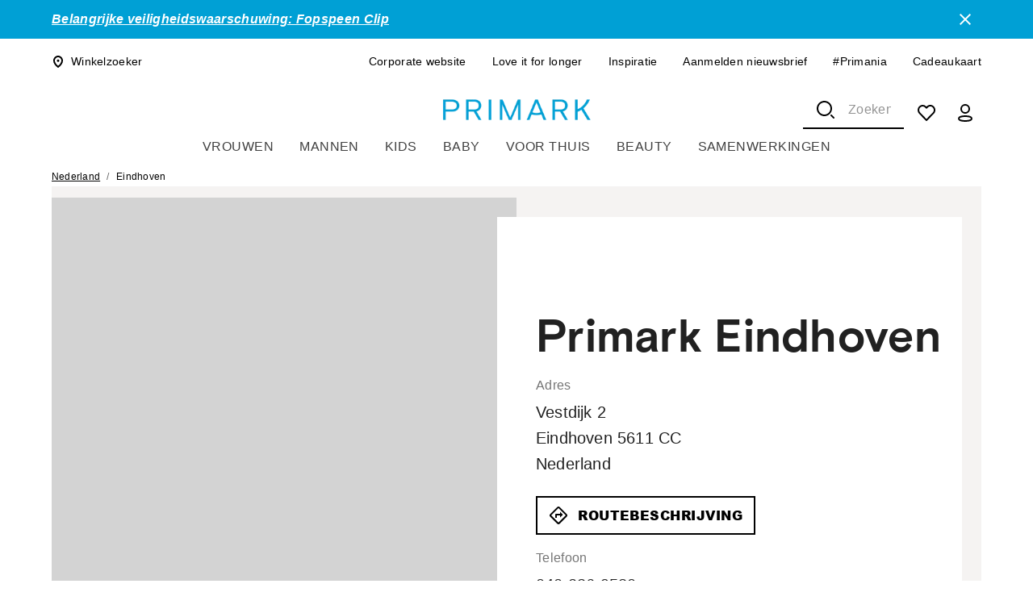

--- FILE ---
content_type: application/javascript; charset=UTF-8
request_url: https://www.primark.com/_next/static/chunks/4361-6cadb3dce1475c27.js
body_size: 1599
content:
var br_data={};(self.webpackChunk_N_E=self.webpackChunk_N_E||[]).push([[4361],{24508:(e,r,o)=>{"use strict";o.d(r,{A:()=>h});var t=o(12115),a=o(99484),l=o(37659),n=o(49714),i=o(57179),s=o(13053),c=o(81421);function d(e){return(0,c.Ay)("MuiCardMedia",e)}(0,s.A)("MuiCardMedia",["root","media","img"]);var u=o(95155);let p=(0,n.Ay)("div",{name:"MuiCardMedia",slot:"Root",overridesResolver:(e,r)=>{let{ownerState:o}=e,{isMediaComponent:t,isImageComponent:a}=o;return[r.root,t&&r.media,a&&r.img]}})({display:"block",backgroundSize:"cover",backgroundRepeat:"no-repeat",backgroundPosition:"center",variants:[{props:{isMediaComponent:!0},style:{width:"100%"}},{props:{isImageComponent:!0},style:{objectFit:"cover"}}]}),m=["video","audio","picture","iframe","img"],g=["picture","img"],h=t.forwardRef(function(e,r){let o=(0,i.b)({props:e,name:"MuiCardMedia"}),{children:t,className:n,component:s="div",image:c,src:h,style:b,...f}=o,y=m.includes(s),A=!y&&c?{backgroundImage:'url("'.concat(c,'")'),...b}:b,C={...o,component:s,isMediaComponent:y,isImageComponent:g.includes(s)},v=(e=>{let{classes:r,isMediaComponent:o,isImageComponent:t}=e;return(0,l.A)({root:["root",o&&"media",t&&"img"]},d,r)})(C);return(0,u.jsx)(p,{className:(0,a.A)(v.root,n),as:s,role:!y&&c?"img":void 0,ref:r,style:A,ownerState:C,src:y?c||h:void 0,...f,children:t})})},61132:(e,r,o)=>{var t=o(32438);e.exports=function(e){return t(e).toLowerCase()}},90073:(e,r,o)=>{"use strict";o.d(r,{A:()=>n});var t=o(27923),a=o(10529);let l=(0,o(13053).A)("MuiBox",["root"]),n=(0,a.A)({defaultClassName:l.root,generateClassName:t.A.generate})},95941:(e,r,o)=>{"use strict";o.d(r,{A:()=>S});var t=o(12115),a=o(99484),l=o(37659),n=o(22101),i=o(49714),s=o(57179),c=o(80317),d=o(87123),u=o(62257),p=o(50645),m=o(95155);let g=(0,p.A)((0,m.jsx)("path",{d:"M6 10c-1.1 0-2 .9-2 2s.9 2 2 2 2-.9 2-2-.9-2-2-2zm12 0c-1.1 0-2 .9-2 2s.9 2 2 2 2-.9 2-2-.9-2-2-2zm-6 0c-1.1 0-2 .9-2 2s.9 2 2 2 2-.9 2-2-.9-2-2-2z"}),"MoreHoriz");var h=o(50982);let b=(0,i.Ay)(h.A,{name:"MuiBreadcrumbCollapsed"})((0,u.A)(e=>{let{theme:r}=e;return{display:"flex",marginLeft:"calc(".concat(r.spacing(1)," * 0.5)"),marginRight:"calc(".concat(r.spacing(1)," * 0.5)"),..."light"===r.palette.mode?{backgroundColor:r.palette.grey[100],color:r.palette.grey[700]}:{backgroundColor:r.palette.grey[700],color:r.palette.grey[100]},borderRadius:2,"&:hover, &:focus":{..."light"===r.palette.mode?{backgroundColor:r.palette.grey[200]}:{backgroundColor:r.palette.grey[600]}},"&:active":{boxShadow:r.shadows[0],..."light"===r.palette.mode?{backgroundColor:(0,d.tL)(r.palette.grey[200],.12)}:{backgroundColor:(0,d.tL)(r.palette.grey[600],.12)}}}})),f=(0,i.Ay)(g)({width:24,height:16}),y=function(e){let{slots:r={},slotProps:o={},...t}=e;return(0,m.jsx)("li",{children:(0,m.jsx)(b,{focusRipple:!0,...t,ownerState:e,children:(0,m.jsx)(f,{as:r.CollapsedIcon,ownerState:e,...o.collapsedIcon})})})};var A=o(13053),C=o(81421);function v(e){return(0,C.Ay)("MuiBreadcrumbs",e)}let x=(0,A.A)("MuiBreadcrumbs",["root","ol","li","separator"]),M=(0,i.Ay)(c.A,{name:"MuiBreadcrumbs",slot:"Root",overridesResolver:(e,r)=>[{["& .".concat(x.li)]:r.li},r.root]})({}),w=(0,i.Ay)("ol",{name:"MuiBreadcrumbs",slot:"Ol"})({display:"flex",flexWrap:"wrap",alignItems:"center",padding:0,margin:0,listStyle:"none"}),k=(0,i.Ay)("li",{name:"MuiBreadcrumbs",slot:"Separator"})({display:"flex",userSelect:"none",marginLeft:8,marginRight:8}),S=t.forwardRef(function(e,r){var o,i;let c=(0,s.b)({props:e,name:"MuiBreadcrumbs"}),{children:d,className:u,component:p="nav",slots:g={},slotProps:h={},expandText:b="Show path",itemsAfterCollapse:f=1,itemsBeforeCollapse:A=1,maxItems:C=8,separator:x="/",...S}=c,[R,j]=t.useState(!1),I={...c,component:p,expanded:R,expandText:b,itemsAfterCollapse:f,itemsBeforeCollapse:A,maxItems:C,separator:x},N=(e=>{let{classes:r}=e;return(0,l.A)({root:["root"],li:["li"],ol:["ol"],separator:["separator"]},v,r)})(I),B=(0,n.A)({elementType:g.CollapsedIcon,externalSlotProps:h.collapsedIcon,ownerState:I}),z=t.useRef(null),L=t.Children.toArray(d).filter(e=>t.isValidElement(e)).map((e,r)=>(0,m.jsx)("li",{className:N.li,children:e},"child-".concat(r)));return(0,m.jsx)(M,{ref:r,component:p,color:"textSecondary",className:(0,a.A)(N.root,u),ownerState:I,...S,children:(0,m.jsx)(w,{className:N.ol,ref:z,ownerState:I,children:(o=R||C&&L.length<=C||A+f>=L.length?L:[...L.slice(0,A),(0,m.jsx)(y,{"aria-label":b,slots:{CollapsedIcon:g.CollapsedIcon},slotProps:{collapsedIcon:B},onClick:()=>{j(!0);let e=z.current.querySelector("a[href],button,[tabindex]");e&&e.focus()}},"ellipsis"),...L.slice(L.length-f,L.length)],i=N.separator,o.reduce((e,r,t)=>(t<o.length-1?e=e.concat(r,(0,m.jsx)(k,{"aria-hidden":!0,className:i,ownerState:I,children:x},"separator-".concat(t))):e.push(r),e),[]))})})})}}]);
//# sourceMappingURL=4361-6cadb3dce1475c27.js.map

--- FILE ---
content_type: application/javascript
request_url: https://www.primark.com/6J-pPF9VTe1dxFVcMao43lxXdkE/Y7YmJccQbJzkzpf5iQ/bXBh/PXwQZ/WMwHQoC
body_size: 177198
content:
(function(){if(typeof Array.prototype.entries!=='function'){Object.defineProperty(Array.prototype,'entries',{value:function(){var index=0;const array=this;return {next:function(){if(index<array.length){return {value:[index,array[index++]],done:false};}else{return {done:true};}},[Symbol.iterator]:function(){return this;}};},writable:true,configurable:true});}}());(function(){IR();LDd();qEd();var qA=function(k8,mM){return k8|mM;};var vA=function(Lk){if(lJ["document"]["cookie"]){try{var jr=""["concat"](Lk,"=");var wk=lJ["document"]["cookie"]["split"]('; ');for(var PT=0;PT<wk["length"];PT++){var dT=wk[PT];if(dT["indexOf"](jr)===0){var wT=dT["substring"](jr["length"],dT["length"]);if(wT["indexOf"]('~')!==-1||lJ["decodeURIComponent"](wT)["indexOf"]('~')!==-1){return wT;}}}}catch(Ek){return false;}}return false;};var SA=function(LA,Pk){return LA instanceof Pk;};var Qf=function(){return ["8K_%62/D](R*\x07","!\\Y4)3B","/\'lJF,,\x0757`","*\x40F\x407&47","=!+D+D*p+5L]l.","+[*U+VX ","$N_#24SA5G= _O/44JJ","","M_7","28DP%V*$.\vu","i{2jg\x3f9","QK\vX5=5)jS;","_,)1","/>NS\vQ_\t1\b1","3<U_344JJ","P","A;=","-KC","6Cs2;/>DHu\t.<;U_",",]*\'5=\\H","!\x3f:Q7.)","VL","811","&4\x40EV.4\\I5--","\"2A]","\f","TS,$UA","WAQ\f;\"1<uU\"","28VTG(","*QS\'\v8\\","S;0<4\\T5$qE\r$U*","-\'","\t-M","[3j","WU%<HA","#8K_% //NA#Z&5>+KU3","5-\\H53Q","<SM\r\v\x40=","\"dw!/p 0\x3fk(gc&","DS\v\x40","",")Iw(//sA]!",".7","9SG","N.,","P*","5]9;","W*;2)Ki(.<IW","Y\x3f\v:","FL\t_,; ++VN./1",")V\x40","F;\x00\"",".8]P","KF","TU%,","pQ:=\x07\x3f\t",">","\\ ,8Aeu\r36_\\","\b,K","+\\K43)hAU4*\f*M_,6#>\x40W","WU,28"," )2P][YHv","U\f<\x3f\t=","9H{","k\b\x00Q;","*\r$\t8ZN\x00#6mA\v\x40*$/0T_2!0U","\vC<=,T","=VY4%3Q","\t\vX\t>\\N3#.",")\\T{","D8","2//DC","\tY#$","7<QM/L=#\b0VT22W","644KaF<97k_2,)","(\'\b\nP]/,\x40GB+","<OS\"4]A8U\v&","Gq[N6\x3f9fVJ(\r\v&l","5k.$,8MS3\'22HT","0","I408K\x40g\v.\x07$","m5*VH!)DP","\fR","","fRAQ","!\'","\vQ#4","\tQ$\x3f","I_3).VMG","\tQ$&$+X]$&52QE9S.","7","224KC\fM","9\x40R\tQR&6","(<We","!","\x3fXI","\"+VN5%\vDH","2GN\t\x40","\r\x40|%\\t5rE.f\',a2X \rl2\x3fF5;6\x3f\"#IS+!8|","\x40E:X6\"[\\H2/3tS!","_/\"1\x40\x40:A&","=Q\n\rfOy~_/2<I:A&p86WN .8W","-KC4/LA","\x001=,UV2.LK","8)`J\tP=","he25b> ","\x40J","7V^$#9-\x40","\r[","\x40;\x00#","}[54HA,F.","Q\b97]U3",".\\X*4\x40P-\vY\x3f4\b",":8",",<[q(m4KP\rF*\x07$yi~\x07","\f=","\x072JC+.;[\tUO&.}sM[_><K_3","+&","7<;","0iR./\rMKW<","KA","\"*IU/%","5DV:[!p9+VM22}uH\r!","P\r","1)",":VT\'20`I\vX>+\"*J","^_5Z!6L\x40","\x3fVY4"," 44SA/Q*$",".VMwC","-q+","IH./>JH","\x40D.\f4\\","\v.x{\x00\x40\fDN#+u\x3f\x00:\x40{\x00=\vwC+(p64<\v~{\x002\r:dg0/m&6#8N{349.do\rF>\f0.xH\x0743nSu<<1\fK(RO+w\f>\':+{i26\v*`V+)G>\t\x40I\x00<7iWe)b484\">\nJ{\n\x00x/dg/\b\x078*xq62fW$!C>=69\bNR\"Vk!u\r\t&#:A{36.no+F:0.`H\x0043nS+v<4\f2K{\tRe,w\f>\'*+xy2 \v*dV+)G>h\tzI\f<7Wf9u488\":Jv\n\x00/`M+\b\n\x078*wq662\\W+\\=4\b\brM\x00Ve![\r6#,N{32).do\rF>\f0.xH3nSu<<6\fK|Ru+w\f\x07>\':+zC26\v*V+)G9\tzI\x00<7iWe)f484\"=\nJ{\n\x00/dg(\b\x078*xM)2fW(!C>=6)\brM.Vm!u\r\f#:Ns36.qo+F:0.`H\x0043\nnS+v,<4\fmK{\nRe/w\f>\'*+xy2\"\v*dV+)G>3\tzI<7W`)u48E\":Jj\n\x00/cw+C,\x078*xq662fW+!C*=4\brM\x00$Ve!q\r6#.N{36).do\'F>\f0.xH3nS\tu<<!\fKx(Ru+w\f>\':+S26\v%`V+)G4\tzI\x00<76We){484\"\x3f\nJ{6#/di#,\b6\x07>`{:%}!C=\n$<JiK~sdV+/f<^dCu&6.dv/\"{0b2x{\n\x00tJ.\v7\t:K{\f>lRe)0q&4x{8t]++~8,\'7:}s\x006.Dc++q2(4)^c\x009#dH0<\b\v-:Rh+>H0s){!b!1xp.5m|++~8,\'7:)N{\x0061`+w,\"A>}V<#de!\b\bGa\fzh/\x3f\fBe++u4D\':nQ+/oc\t=q=~8:\bU6\rd+w-\n\t:J{\fvN;3u1,4Xw&6\x07\x3fbr0\x07- ,3x{\v<\\++u>Ec>}s\x006+9Pc+.l>\x3f*,-Z{\x00/m|u\"2u>=2>xJ66_h/[C>\f&=Lx{\v\x3f\"0`f[u<0:#xp\n9\x07gc++e84:ixH\x009#dO{4:}3dn!$z:\f\':xN/oa9(u.z\'x{>de}481\b:ox\"\n5\x40p#+vM##\x40c(oK(+u874:xn/oO8G>~=\bap8.6\\e+D3)4&<du+(e{4:zny#dn!\b\\>\x40:\b\f^u6:de++a4{]\x00\'7`","\x3f\x3f(-KS/<B","R($$-XH&4.","cY|Wum[",".N>!\n(H","\fQ+","hn#,","z[//)GB=p7]_\'.8A:<[-V.*8FP","W#5\n\\V$)(H",";\v)\\H38","","8KQ\x07F-5","%,)D|","62/D]","~$)>\x40i]!0&7M","","VU-!3","\r\x40",".>IM\t","1XT&","WV7\":MS/`2GBW;\x3fyR_8n","5JWU*","#)","\v6N","\r0JS#,4Q]\tU(","($(-VH %\bU\x40\vQ\f","\t<JU-%9jT[<","$#2AA","~ %","(&%AVQ\r\x00>\f+XJ1$","$%0\x40J#P+65","QK&C=61\b<",";\x07)76Z","\t[$5>7XX-$","\bh\f\n","01PCp;","^ ;gM\\","PT14",")4","","R\r.581KU,50","\v\tK","%1QE>Y<1)","[!5\t,I","<","5\\T","^2","2\t8O_","#\tr","G*3\n\x40T5%.LW","M_<1<T_/`*LPA\vo1:Q.`;LJ\vX","TP\n,;","I)]","UV\x07D\v","GQ;-","\b-\\[-(\rIQ\rZ2.9\v,U[5/3","Z","(0(QpQ","+8mgy","Q\r5-}[5","R#\x00-Q","gg./r8\x07<0tt\'vp\x3f<c\'/1:]_\'(4OO\x07Z\x3f\"\b-LL69\'XY\x00JyBhBv","\x40\f","#VW .\x40UG\v","bfq*","U\x40","<WS$",";\b","\f*$","QA","\fZ;\x3f","GN{M",")}\x400G2","[V442JP","74","\r","\x07A\f*8\x3f\r<}[5","5\t","7*",".62LGW.7=","5\r0Z_.)8KP\v]!","\")8KP\"]\'","F<\t%","\v","U\n;65U","GMQ\f<","1:LV %u","60ZH./;Q%\fR,p70O_a\',(B\t","\x3f1(K:X","9\rvo/.k)\n;4\vfm5\x07","!-QQ","Z\v \x003*M[3","XP3","2\vDH","&1JK","AK\x07+A\v 10VT","\t","btwodCr B9tUS<(","F<","6UU33%-QL","I~;S",",3$8]U\x07/<VJ\f\vI\x3f3!TY\'\rWK\x07G","GI\x40 ","\x3fPPZ","Y+1\x3f<OS\"3","+\\I44DI","Q;\n","\x07,(BM","&","yJ","3/)","W.45jB(F\v\'","+0J","S5","$U_,.)","Y-!/lJF\t.","L\v","; J","y\\Z)i","()QTPE","GQ\b\bX<","-8S","v(<>","M\fU*","$$<W",":VO/2$",":4U","U`E>","-\t","+$0U","JW\tA","D=#"," 4\x40]","X1~","LB","12","15\r0Z_)8KP\v]!0&7M",")}\x40qS","\rQ\v5","Q\v",">7M_3","47","51\b WY\b%/DP","6<Kv.","UA\f[\r\"><","k \x3f1.KS&4zFP!$","K[//0","\\","\r\rJ$!$/\\\"$8x","<$27M_3!1","i)28As_=","G-<-\x40i548","+\n-:\v|{","AI"];};var lX=function(){n8=["/\"\"5ETZ","$-A2]q\x07\rBl#.+0\x007jOX\t97","AF/+","8*XC\'$",".+*0","\'-","5>.\f9NO","L\rOg+.IV9","Q\'_W&(/","2-.\\\vC","TC","HEMG","54t.\x40P\x07\r\x40K","M /+6!1J\fWR*KL\'2",")\"*5_\r","3sl:\x00* 3t^Y8&^}%\'4","\x07(1MV","%RA)6\f N\vO","=\f0","/LO\x07Sy>(+\t","6=0 0","/!#\x07_\x07IV","11J^E",":2","$IV:</\vV3YXrK/1\'\v6&","M\" /","\"\\R\"\":P5FSA\x40O/1\'\v6"," CO\'$/A8","","W(HO","_\x07NT\v%5I","(/A.HIDDK9/:[+tE\x07O\bj,NH(5","4\'&#","!5Y+TS\'>","g\"ML,$)","\'N^Y\'","\r\b9\x3f\n3","4(E;L","<0","[\tID/$7","}Na","!\rXJ;0n6\'\r=JHk[/1\fr>&vM2\ty[Gl\')IB\nIV","5M","<&-#C\tIt$7","OM\r","\x00\x3f/\x40k/+Q(}D","\vDC ","Yy\x074","<\"\x40W\x07$5C(A","IV","87","\x00R\\\x3f0","/1!\b1&&BRY8%/MV/",")7\x07\'","WM)0= \x008BB/-XQ","f*X","(P.LX","!$","wc>6iSR\t#1IQH\r32\b|\fN0TO|q{[rQnX\x07AF\rx",";6IP\f","L\t#\"i[$\b=G\r_\rQ2\"&\fQ9(5C|]RNK/,*&I7DOV\b9cOJ9 8P9[NNB](&n$I C\r{#-\x07*/<Ar","UO$-","\x40C,4:C9","H\x07:EX\x07(6M(","\x40 ","e","d;o","\r1I\\","\x07&/IF%# 5P3D",".\x07","IR97IP%9./K\x3fFQ&\nRB>","TY3\'CU","Q\"\">","+c~aq5UtGGt\x3fM>Zf\x40\r2\n+.\\Gb~V.HDJ",">\"Kl&$","M&..W9\\M","+~","W4HO\v%D\\5;$\f&","$DUC:\\G","HO\t","w^4\"\"% ",":4mc43E6`|/5wc\r\x071(L)z|\'3md\x006|hg]3E 7:!r0aG+T\fsN\x3f#\x00mje8\f>nd\x3fq&.i%\\v7y_C-)n3k|/3wo/=!|70h\tzf0$\x07$mdx(E{U/<\vto<\t::6Nn %+}c7Ah|/7%wh0+\r*q\rj#Xv0\'\t:Te2\x00nL\t7/Ag\r\r-:%\\v8\rzxF=19I8A|$&wo8v*O(j)z~A\vf[ \t&T+h|/#SsO]j)~z\'\tGE,\nekh(Gwm,\'$:fzt#ml\n\x007bhdZ/1qx\bp8s)z}4\x00uTc4\n\x00q\bl\f7\'Wk,>\x00(8m\\vP0-qDJ -~\n1!wC\t(1e\\)xf\f=\rXA4\n*mh|\x3fGwm\t:3\nj)E:mc\x3f\bi\rYZ7%go<\r(c:SP0=ma\x07:Nh| qo<51/0<L)vP0%)/O{4\be0`\r)7%sc\r\x00>%0o!zv&Qmh$<e,^|/5=Dk\x3f\b\n:),l)zr<\v\x00xz\x00u%h|$6NI<\x07\x07:l/zv4+-owDe\rP|/<.oF\r\n2(9_!|v5>\vff;.eme/7.|M/+\r&Qm5\n&AF*7U=E8VY\t46\x3ffOY}3\x00uaV\n\x000jn|*.%wd:=:sl=\be\b\x07vBO\x00w/NI\x07%\x07Y<>;(}Yp\fic,e8J|,\x00FL5*\v(l\"On&\"xk4\trqw^ ,xF<0J5(~[iN1-AE0\n\x00\x3fGhQ\'F/Aj%\r/&![\nVR\'n9jSjd=w`\r#1\n\"#o0zv;.3C`4\n\tec<w\n\r\x00.e\vzv,.Kg4\n%8eEs81%wW<\r<:\f\nj\n<\vO78 v4hw4%wf%\r13j\\s)\'\v\t^q7,\x00SP|/<!oF\rr9:=\fDzv+L\f)3e8J|/6_\x40\t:-9X;Uv0\'\bav-\n\x00n]^/7dG$<:\f\njO~<\vOj#1 aDZ/7%dm\r\x3f(=j)o)\'\v\txt(\x00Hp\t7#Ti+9})-0c0zv;#1\x40J4(5>eh|/#Xo<\r\x07(61j\"qn\vGpVg^/7\tBg0+\v\n\x3f.J/~v\vmp6%\x00eCn7/A~%\r>:g0\\v0\'\v\rzg;(\x00O\x40\r\x3f=\nwo<px(G\x3fCv \vfO&f`|/\x00i<\r*\x07m!bv073mh)<emt/7Ne:\r\v6%(H,jn0\':mc\x3fCky\'7%Z|I\v>h<\nv(\'\vUc4\rv;h*\x3f%wE;\':\x07$3j+Y[0\x3f\v}[4\n\v1jN|#%w\n\r\x00\x070o!zvC4:\'EQ4z6mn3\x07B\"7:X>Hm_!Ne#\x3f\flpl-%go\x3f}48\x07;r)xD7-={^`&8ctQ\f7\'eh4\x00+\x00_p\vfs&o+me/76xw%,-\rQAn %+}c7z6gBd77\'EmL;\r/\x07\rj+Hu:%1kN1\x00vpe<)Qo:/.\b.m_1jt\'m68\x00jSli90TWj4\r!1\vfbf2\x07\vm`M/\"e2h\r)7%Dm.\x3f\f,\x00|.\vV5/\vdl\r(/\tLcR,7%s\\<%005 &j&Xv3#{+He2\x00j+K\n%|A\x3f\rsh;}|)-=^a8\x00jS`^)0U+! (#(j+\n\x400%e{4\b2P(J|/.q3/\b.j+Uv0\'\f\fHA4\n*3w,^|/43UkL;\r,,-j*iY+>Ne#\x3f\flJ\r$C2qh.\b>iC\n0\'\vjn\f8\fSh|O5\x07Y<*(H)zv\'_{4ma,  5eh{0no<\"+\v(\x40.na7,\x00\x40t bk\bo(/5~%+:\x3f.`LEWmc\x3f$CYJ/7&T%\r\f\f\'7j)PO:^+ mc4j\x3fh|R{I<#=83};h`4$arc4\n\x00V5Z__%uzL\r5!(E\"c|\"mx!/\tT>DX75wlL;\r!/ &j&Xv3\nsOO>nKh|&.%wd;*=:sl=\be\b\x07vBO\x00BQ\f7\'gx(\x00(\x3fm>p\x405>\vfj\';.eae/7.t|\v:\b+Cz\'\ty{\x07\n8eGw\x3fso<( :)/\x3fl)zE3)mI3 \f<eKz8>|\t18j)zV:\nmc!ekg>><wo7\f,H)zv+<4m[4\n\v*vN|%no<21tj)zt4\bhk4\n*\rwh|+;wm(w:8-j)qY$-nf<\n\x000r5n|/3)Qo>/!\"(R)z};(\b$m\n\ns\bq|/<di8r9:;b1zy\'\v.XkD<\x00ElND/7>Et*y-*<*O\vzv6{g7&oUxX\'\v\f,F~v0()mN3>`h|$01_]<\x074!\t\'7j+su$\r\x40q\"~q6Ch|%wB;9l\x00(\x3fG-\n\x400%IC\x3f\"e1M\t)7 no<+5!(G.N\x3f\vGt&\x006V\x40N/Gwg\v7p\x3fIhV07\v\x00gU%<p,e|j[1xM<\r((s)z}( mcrj\x3fh|0J\r%-\"#jx^\'{4mk\f\x07\"Gnw\f7Wo,\r\x00\f$_\vzv<+mf-\n\x00Vmt/4\tNB!\'~,zt#\n8mc\x3f\r/GhP\nB\\po\r\r-:\x00,eC\f|P\b\'\v\rD{)n3k|/1Q\x07Y<*(H)zZ/{4ma&)eZv% no<$4#\b~NS;\t\bmk\x07\n8el\f#QW<\r\r&\",\'<j\"Tu0\'\f+mF\n\x006~$Y\r7%[t\v*sh\tPc#\'; mc4*Ch\f7\'TB<\x00(\x3f}\t\n\x400!.q\x40W/\fxhi;hx7U^OO\t!7:ST4 g7s(em^|)#WdWv %,j\fXv0\b\x00gU1\x00~\bMu$[K\r9z\r7j)VzA!\v^c1\x00Jz/2<wo7&\r\n2+9SYZV+i`D<\x00\x406zX\'%wo<\'h6:j\"lb\vr[c6*q<]hg,3\x40\v+&:&\njb\x07:mc\x3f!mkP =nd\x3f(\v:/j)hD0-=,^c;(\x00lA^\x008\beyH|.)>(&E0zv;1+KcD<\x00ElCe/7.a{\t\f*6G,C\'\t!\x40c,\n|hw\\8*sm\r;8\t\fj)qZ)mO\x40y\x3fGhQ,\x3f#wo,<4:1s)zmB\x07vG\x40F(8e0\\d6,l;|!}0313j)zv>\x00\ftg8,\x00EFd/2-wo*:\b8\x07izr>>&[c4\b0^h|$ {o<\r+%-\fj)qf\"$/E4\x00epi\'7%]x\vT","G3DMR","#34S","$cOG#;6IQ","1/&9~=rs","/ZK--:1=D","\nQ5JV:\tS- 6)V+\x07","TT#,B","\\fE<;!","/4\'rk;\v\v\x071\t%e\'kf#5zu-:F\x3fMX\b\f_D . 2&XNA39GxunkEYY","!n:.\f9NIN",",m\r\x07","MQ\f%\"","O\x3f A%","Y","18.","C($+P","iqY;&,0\x00\"NzD\b\b)TG>54V","gxF-Zo!/Gl`<","(A2M\v\x07Y\x40","3\"->","5/7\f\'","660B","6$BA->*#6\x00\"NHVBj1IV\x009/{E|YO\x07\rBG\v)c8.1","F=(8AHI","W^\r3/\f&","6\x07N^Y\'ef0>G3[Y\v","","%46F9[~\nB","H$","(+&#E","21]","Y[$&=","3NoR\'&XP\f$:\x409[{-XB\"&","z","V\x3f>H","MQ\f%\"P9[\\","=","\x3fr{H","V\vDK\x3f","\x00","IO\x3f","_H!:0","","xX>1YA$3","F.FJ","OJ94\x409","\':I5ED","\b))K1L>2\"x)4+\t",",+\r","p","^G9$(L","}*\' (P\vHI\x07%ZK8","\x3f& \b-JZ","W\x3f[T","8P.Ev\v","8J]X\v","+&:>.\f9NOD3\"AG","H=ZI/w[\t#3!\b6=\x07","\t-:O","8&#","O","U",">2","3","\b))K1L<\tYZl\x07+\b);[Hm^/1","\'J^G9","[XS","P\x07^c(*/","9 \r&B^E.)1ER\'5",".\x001El^\"","(, ","\'. 7t0HD\vLBCTl|[\x00\"N+TY)7g*#7A8\tmglk}Io\v=_A","\'\b&","-z","nWoXxY","j","XZ)0\'\b1N\vS\"","C#","=E","S\x40","G4[R;W]\" 0\x00$_!UQ","","&6nwGg","EL{","","(8","!n","^O(4/\t\'*;E\vNE$ U",".+\r.","7E/","\\\rM","^\'81M[","<\"<\b\'/8D\tO","6>F/]R","l/F3NdG+._21>","\x40B","-N\tIx$#1XJ","XM\x00()8E2JX","\x40K(,<I","\r!FB","0=H\rlX\r/1",";j/$`tc0I\t\"tml\t\"U3S.mGe","MXWZ*+&","*>R","\t\x3f0I","P","5[mR#,B","|\x40NN\vB8&< 1","/","\x07.17E\x3fL","W.35E1L","2!LUD%97","U\\)-","/\t!=_\rXC/","(LE","*","3\n","X[$7u","!(\f7_H|R8\"XM\x07","\'Cl\x3f)E\x3fB","U&\'|M\x3f:P=","\b>_","mr","GU\f","\'CO4>54I=]T\'Y\x40\t>,\"\'","85","\x07!","5(","+:2S","/$=M2LmS\\\t5","7+\b6","$DO","<4","(N/vO","uA)","%<A|yy(V2_K\n)1","T.FIFK","\f\f","[ Zm  ;#1O",".LS\nS\\"," 1p%YX,[O\'","GG\'","[","U)*2P\bLPW\\7!\t#1","9IL9 /K.oH\x00_A","=B/","7","-1M\tN[F\b1CU.3{l9EM\v","NE","4Q\b\\_\vV4Z[a* ","EQ;*","\'\b\x009N\x07NCB\')7ET","R[)","6\vM_E/1sG*-.E(L","Y8sa","\rEz!&!6XHRA","5:F","A!,;\b\'\r;\\","O","$x","/2YK\x07.%","3","X^","\x3f\n\x40O%\'n61FO\tj\'IQ948P)[XN\vX8&< 1\vUD\x07$ I\f/{K.MXVY)c\'\'5I^Q\b%-C\x079 \"3KW\vE90:[*\b\"NHZ*53.NMe(/A.HI9\x07]!&:-\rz",";$)B]I","$\"=45\x07Y\x07KR3","-.1HhR$*YO1*5:","ON*3M1LR","iq\r$\" -5X","FG\x07\bW9)%/.t{NP\\$","\x401","ST","3E0","\'\b\x009N\x07NCE\')7ET","E\tM^\x07>,^r9,2W/\x40R\x00","$\x00:BS","_","+1/6\f0","\x008,Aa*3K8L","A\x07. /ALN\v7_I-//\f;^","^<","kG.3:P3[","C9]~SV\t","Ex\x07","\t>\"XK%:P9","\x07B","3hS","=XHUXF+cZC\"%{A2\\PN\x00Z[l,([6$NHkR\v#0_K%:I9","=","TJO>","\b.&JK.%","\x07\'W^\t91+(7$DOR5#$BC","\f0\f","g9"," \x3f\x40_X\x00(_]\t)-+\t",".E","Hc97IF","Z^-","\x07C\\)-:(!=[","R\x00\vWJ\"\'","ZIbG)0:/","<\x07","\f:NZC\f6BA\".5","((f.HK\v"];};var Dc=function S8(hX,mX){'use strict';var xE=S8;switch(hX){case HF:{var Q1=mX[GG];var zm=mX[zR];var q9=mX[MF];HE.push(BA);try{var X8=HE.length;var rS=hI({});var wX;return wX=tO(cq,[pT()[I8(RA)].call(null,hr,J8,hK,hr),OT()[xc(NS)].call(null,QE,tE,hI(hI(nk)),KM),OT()[xc(PK)].call(null,Zk,D8,hI({}),CE),Q1.call(zm,q9)]),HE.pop(),wX;}catch(NE){HE.splice(Dm(X8,bc),Infinity,BA);var qM;return qM=tO(cq,[pT()[I8(RA)].apply(null,[hr,J8,hK,PK]),OT()[xc(tE)](TM,HA,h8,f5),OT()[xc(PK)](Zk,D8,hI(hI(nk)),hI({})),NE]),HE.pop(),qM;}HE.pop();}break;case gd:{HE.push(D1);this[OT()[xc(II)](xX,Yf,IX,p9)]=hI(nk);var lk=this[Z9()[W9(E9)](RS,gf,hI(bc),TI)][nk][OS()[vK(D9)](b1,P8,PK,VA,f5,II)];if(cT(tA(typeof OT()[xc(If)],r5('',[][[]]))?OT()[xc(tE)](QO,HA,f5,hI(hI([]))):OT()[xc(RA)].apply(null,[sK,Zc,hI({}),JT]),lk[pT()[I8(RA)].call(null,hr,C9,hK,G9)]))throw lk[cT(typeof OT()[xc(XE)],r5('',[][[]]))?OT()[xc(RA)].call(null,nm,HT,B5,A8):OT()[xc(PK)](FP,D8,BA,h8)];var LT;return LT=this[OT()[xc(TI)].call(null,fk,x5,dX,Sm)],HE.pop(),LT;}break;case YP:{var Ec;HE.push(cM);return Ec=OT()[xc(Ym)].call(null,GI,J8,ff,Wm),HE.pop(),Ec;}break;case pR:{var Tm=mX[GG];return typeof Tm;}break;case xW:{return this;}break;case jb:{var MT=mX[GG];var UO=mX[zR];var RX=mX[MF];return MT[UO]=RX;}break;case KH:{var Sr=mX[GG];var XA;HE.push(ZA);return XA=Sr&&n1(Z9()[W9(Qm)](Gr,Gf,hI(nk),hr),typeof lJ[tA(typeof OT()[xc(JT)],r5([],[][[]]))?OT()[xc(kr)](p8,RI,Ym,D8):OT()[xc(RA)].apply(null,[BO,pm,L5,MX])])&&cT(Sr[EK()[Sc(tT)](M8,nA,D8)],lJ[OT()[xc(kr)].call(null,p8,RI,x5,NS)])&&tA(Sr,lJ[OT()[xc(kr)].apply(null,[p8,RI,k1,hI({})])][tA(typeof OT()[xc(GT)],r5('',[][[]]))?OT()[xc(bc)].call(null,T8,c1,D8,GT):OT()[xc(RA)](Z8,pO,WI,E9)])?UT()[Rr(cm)](Zf,nk,Eh,cm,hr):typeof Sr,HE.pop(),XA;}break;case GU:{return this;}break;case xG:{return this;}break;case sW:{var sB=mX[GG];var Vj;HE.push(Mg);return Vj=tO(cq,[Z9()[W9(HY)].apply(null,[AY,mK,hI(hI([])),kr]),sB]),HE.pop(),Vj;}break;case TU:{var BN=mX[GG];HE.push(qp);var v6=lJ[Z9()[W9(Ph)](E9,cl,Vs,WI)](BN);var XB=[];for(var gp in v6)XB[Z9()[W9(tT)].call(null,p7,xm,vL,A8)](gp);XB[EK()[Sc(ff)](f2,IX,pm)]();var bL;return bL=function Q2(){HE.push(Rs);for(;XB[EK()[Sc(nk)].call(null,Nc,Vs,Jp)];){var V1=XB[cT(typeof OT()[xc(Nw)],r5('',[][[]]))?OT()[xc(RA)].apply(null,[dY,U6,hI([]),Ph]):OT()[xc(Sm)](zr,Jw,tC,A8)]();if(JY(V1,v6)){var K2;return Q2[tA(typeof EK()[Sc(Op)],r5('',[][[]]))?EK()[Sc(Ph)](c2,zs,RI):EK()[Sc(hK)](BY,cY,Ml)]=V1,Q2[OT()[xc(II)](ps,Yf,HA,BL)]=hI(bc),HE.pop(),K2=Q2,K2;}}Q2[OT()[xc(II)].apply(null,[ps,Yf,PC,hI(hI([]))])]=hI(nk);var E7;return HE.pop(),E7=Q2,E7;},HE.pop(),bL;}break;}};var fB=function(LL,hL){return LL>hL;};var tA=function(p1,rg){return p1!==rg;};var Qv=function(){return ["\x6c\x65\x6e\x67\x74\x68","\x41\x72\x72\x61\x79","\x63\x6f\x6e\x73\x74\x72\x75\x63\x74\x6f\x72","\x6e\x75\x6d\x62\x65\x72"];};var Mw=function(nC){var wh=nC%4;if(wh===2)wh=3;var jL=42+wh;var J2;if(jL===42){J2=function zN(tt,ks){return tt*ks;};}else if(jL===43){J2=function tL(dN,zw){return dN+zw;};}else{J2=function mj(Bp,Z7){return Bp-Z7;};}return J2;};var t7=function(){return c3.apply(this,[zU,arguments]);};var cs=function(q6,nl){var H2=lJ["Math"]["round"](lJ["Math"]["random"]()*(nl-q6)+q6);return H2;};var ww=function st(rh,xC){'use strict';var Cw=st;switch(rh){case TU:{var nv=xC[GG];var pC;HE.push(Fh);return pC=nv&&n1(cT(typeof Z9()[W9(nA)],r5([],[][[]]))?Z9()[W9(nA)](th,W2,hI(bc),RI):Z9()[W9(Qm)].call(null,Gr,d9,Wl,BA),typeof lJ[OT()[xc(kr)].apply(null,[LE,RI,n7,x5])])&&cT(nv[EK()[Sc(tT)].call(null,ck,D9,D8)],lJ[OT()[xc(kr)](LE,RI,vL,Os)])&&tA(nv,lJ[OT()[xc(kr)].call(null,LE,RI,X6,D8)][tA(typeof OT()[xc(AY)],r5('',[][[]]))?OT()[xc(bc)](U5,c1,MX,BL):OT()[xc(RA)](BY,bg,f5,hI(hI(bc)))])?UT()[Rr(cm)](TI,nk,CT,cm,Qm):typeof nv,HE.pop(),pC;}break;case NG:{var ON=xC[GG];return typeof ON;}break;case zZ:{var Ul=xC[GG];var K6=xC[zR];var Fj=xC[MF];HE.push(b7);Ul[K6]=Fj[EK()[Sc(Ph)](bj,WI,RI)];HE.pop();}break;case YP:{var JN=xC[GG];var Ks=xC[zR];var f7=xC[MF];return JN[Ks]=f7;}break;case j4:{var qh=xC[GG];var Lg=xC[zR];var I7=xC[MF];HE.push(Ol);try{var R3=HE.length;var fl=hI(hI(GG));var WL;return WL=tO(cq,[cT(typeof pT()[I8(RA)],'undefined')?pT()[I8(nA)](Xt,Z3,Gj,Ht):pT()[I8(RA)](hr,ll,hK,cm),OT()[xc(NS)](Zk,tE,VA,b7),OT()[xc(PK)](EA,D8,pp,qg),qh.call(Lg,I7)]),HE.pop(),WL;}catch(lw){HE.splice(Dm(R3,bc),Infinity,Ol);var wg;return wg=tO(cq,[pT()[I8(RA)].call(null,hr,ll,hK,L5),OT()[xc(tE)](LY,HA,D8,hI([])),OT()[xc(PK)](EA,D8,gv,hI(hI(bc))),lw]),HE.pop(),wg;}HE.pop();}break;case tb:{return this;}break;case Vn:{var nt=xC[GG];HE.push(I3);var sl;return sl=tO(cq,[Z9()[W9(HY)](AY,d6,hI(hI(nk)),k1),nt]),HE.pop(),sl;}break;case Yq:{return this;}break;case Pb:{return this;}break;case mz:{var hp;HE.push(B5);return hp=OT()[xc(Ym)].call(null,sw,J8,Sm,U2),HE.pop(),hp;}break;case sH:{var X3=xC[GG];HE.push(Bl);var zg=lJ[Z9()[W9(Ph)].call(null,E9,Wc,hI(hI([])),p9)](X3);var gg=[];for(var Lj in zg)gg[Z9()[W9(tT)](p7,bA,Wm,Qm)](Lj);gg[EK()[Sc(ff)].call(null,mK,hI(bc),pm)]();var R7;return R7=function t3(){HE.push(L1);for(;gg[EK()[Sc(nk)].apply(null,[qr,hI(hI(nk)),Jp])];){var VN=gg[OT()[xc(Sm)](Ck,Jw,E9,lB)]();if(JY(VN,zg)){var np;return t3[EK()[Sc(Ph)](Xc,tT,RI)]=VN,t3[OT()[xc(II)](cE,Yf,hI(nk),ls)]=hI(bc),HE.pop(),np=t3,np;}}t3[OT()[xc(II)](cE,Yf,hI({}),II)]=hI(nk);var FL;return HE.pop(),FL=t3,FL;},HE.pop(),R7;}break;}};var mt=function(){kl=["\x6c\x65\x6e\x67\x74\x68","\x41\x72\x72\x61\x79","\x63\x6f\x6e\x73\x74\x72\x75\x63\x74\x6f\x72","\x6e\x75\x6d\x62\x65\x72"];};var K3=function(){S6=[];};var M2=function Qs(gY,Ug){'use strict';var ZL=Qs;switch(gY){case QD:{var Yg=function(kC,OB){HE.push(xB);if(hI(g6)){for(var fg=nk;Xs(fg,E6);++fg){if(Xs(fg,X6)||cT(fg,AY)||cT(fg,Sv[RA])||cT(fg,n3)){Ut[fg]=x7(bc);}else{Ut[fg]=g6[EK()[Sc(nk)](Mm,x5,Jp)];g6+=lJ[EK()[Sc(cv)].call(null,w1,qg,dL)][cT(typeof OT()[xc(tT)],r5('',[][[]]))?OT()[xc(RA)](KN,SC,pp,hI([])):OT()[xc(rN)](DB,Ew,hI(hI(nk)),II)](fg);}}}var g3=EK()[Sc(D9)](Qh,rj,JT);for(var mY=nk;Xs(mY,kC[EK()[Sc(nk)](Mm,hI(hI(bc)),Jp)]);mY++){var n2=kC[Z9()[W9(VA)](w6,Ps,PK,b7)](mY);var Gv=rt(F2(OB,Sv[hK]),Sv[cm]);OB*=Sv[tC];OB&=Sv[KM];OB+=Sv[Vs];OB&=Sv[VA];var Dw=Ut[kC[OT()[xc(Es)](c2,Jt,kr,rj)](mY)];if(cT(typeof n2[EK()[Sc(hr)].apply(null,[tB,Xp,TN])],Z9()[W9(Qm)].call(null,Gr,gl,qs,Ht))){var Js=n2[EK()[Sc(hr)].call(null,tB,hI(nk),TN)](nk);if(VY(Js,X6)&&Xs(Js,E6)){Dw=Ut[Js];}}if(VY(Dw,nk)){var WY=ZN(Gv,g6[EK()[Sc(nk)].apply(null,[Mm,Os,Jp])]);Dw+=WY;Dw%=g6[EK()[Sc(nk)](Mm,hI(hI(nk)),Jp)];n2=g6[Dw];}g3+=n2;}var zl;return HE.pop(),zl=g3,zl;};var UN=function(FB){var gB=[0x428a2f98,0x71374491,0xb5c0fbcf,0xe9b5dba5,0x3956c25b,0x59f111f1,0x923f82a4,0xab1c5ed5,0xd807aa98,0x12835b01,0x243185be,0x550c7dc3,0x72be5d74,0x80deb1fe,0x9bdc06a7,0xc19bf174,0xe49b69c1,0xefbe4786,0x0fc19dc6,0x240ca1cc,0x2de92c6f,0x4a7484aa,0x5cb0a9dc,0x76f988da,0x983e5152,0xa831c66d,0xb00327c8,0xbf597fc7,0xc6e00bf3,0xd5a79147,0x06ca6351,0x14292967,0x27b70a85,0x2e1b2138,0x4d2c6dfc,0x53380d13,0x650a7354,0x766a0abb,0x81c2c92e,0x92722c85,0xa2bfe8a1,0xa81a664b,0xc24b8b70,0xc76c51a3,0xd192e819,0xd6990624,0xf40e3585,0x106aa070,0x19a4c116,0x1e376c08,0x2748774c,0x34b0bcb5,0x391c0cb3,0x4ed8aa4a,0x5b9cca4f,0x682e6ff3,0x748f82ee,0x78a5636f,0x84c87814,0x8cc70208,0x90befffa,0xa4506ceb,0xbef9a3f7,0xc67178f2];var s3=0x6a09e667;var ZY=0xbb67ae85;var HL=0x3c6ef372;var Xl=0xa54ff53a;var kp=0x510e527f;var H7=0x9b05688c;var jB=0x1f83d9ab;var vt=0x5be0cd19;var Hl=rY(FB);var F6=Hl["length"]*8;Hl+=lJ["String"]["fromCharCode"](0x80);var Oj=Hl["length"]/4+2;var x3=lJ["Math"]["ceil"](Oj/16);var bw=new (lJ["Array"])(x3);for(var qv=0;qv<x3;qv++){bw[qv]=new (lJ["Array"])(16);for(var BC=0;BC<16;BC++){bw[qv][BC]=Hl["charCodeAt"](qv*64+BC*4)<<24|Hl["charCodeAt"](qv*64+BC*4+1)<<16|Hl["charCodeAt"](qv*64+BC*4+2)<<8|Hl["charCodeAt"](qv*64+BC*4+3)<<0;}}var vh=F6/lJ["Math"]["pow"](2,32);bw[x3-1][14]=lJ["Math"]["floor"](vh);bw[x3-1][15]=F6;for(var QY=0;QY<x3;QY++){var rs=new (lJ["Array"])(64);var Tw=s3;var Mj=ZY;var JB=HL;var PL=Xl;var bv=kp;var z6=H7;var IB=jB;var jg=vt;for(var FN=0;FN<64;FN++){var Bw=void 0,qw=void 0,jh=void 0,St=void 0,xh=void 0,YB=void 0;if(FN<16)rs[FN]=bw[QY][FN];else{Bw=Qj(rs[FN-15],7)^Qj(rs[FN-15],18)^rs[FN-15]>>>3;qw=Qj(rs[FN-2],17)^Qj(rs[FN-2],19)^rs[FN-2]>>>10;rs[FN]=rs[FN-16]+Bw+rs[FN-7]+qw;}qw=Qj(bv,6)^Qj(bv,11)^Qj(bv,25);jh=bv&z6^~bv&IB;St=jg+qw+jh+gB[FN]+rs[FN];Bw=Qj(Tw,2)^Qj(Tw,13)^Qj(Tw,22);xh=Tw&Mj^Tw&JB^Mj&JB;YB=Bw+xh;jg=IB;IB=z6;z6=bv;bv=PL+St>>>0;PL=JB;JB=Mj;Mj=Tw;Tw=St+YB>>>0;}s3=s3+Tw;ZY=ZY+Mj;HL=HL+JB;Xl=Xl+PL;kp=kp+bv;H7=H7+z6;jB=jB+IB;vt=vt+jg;}return [s3>>24&0xff,s3>>16&0xff,s3>>8&0xff,s3&0xff,ZY>>24&0xff,ZY>>16&0xff,ZY>>8&0xff,ZY&0xff,HL>>24&0xff,HL>>16&0xff,HL>>8&0xff,HL&0xff,Xl>>24&0xff,Xl>>16&0xff,Xl>>8&0xff,Xl&0xff,kp>>24&0xff,kp>>16&0xff,kp>>8&0xff,kp&0xff,H7>>24&0xff,H7>>16&0xff,H7>>8&0xff,H7&0xff,jB>>24&0xff,jB>>16&0xff,jB>>8&0xff,jB&0xff,vt>>24&0xff,vt>>16&0xff,vt>>8&0xff,vt&0xff];};var Ap=function(){var EN=F3();var zh=-1;if(EN["indexOf"]('Trident/7.0')>-1)zh=11;else if(EN["indexOf"]('Trident/6.0')>-1)zh=10;else if(EN["indexOf"]('Trident/5.0')>-1)zh=9;else zh=0;return zh>=9;};var pL=function(){var Hw=CC();var P2=lJ["Object"]["prototype"]["hasOwnProperty"].call(lJ["Navigator"]["prototype"],'mediaDevices');var mp=lJ["Object"]["prototype"]["hasOwnProperty"].call(lJ["Navigator"]["prototype"],'serviceWorker');var bY=! !lJ["window"]["browser"];var Kg=typeof lJ["ServiceWorker"]==='function';var jt=typeof lJ["ServiceWorkerContainer"]==='function';var hg=typeof lJ["frames"]["ServiceWorkerRegistration"]==='function';var ws=lJ["window"]["location"]&&lJ["window"]["location"]["protocol"]==='http:';var O3=Hw&&(!P2||!mp||!Kg||!bY||!jt||!hg)&&!ws;return O3;};var CC=function(){var K7=F3();var Tv=/(iPhone|iPad).*AppleWebKit(?!.*(Version|CriOS))/i["test"](K7);var B6=lJ["navigator"]["platform"]==='MacIntel'&&lJ["navigator"]["maxTouchPoints"]>1&&/(Safari)/["test"](K7)&&!lJ["window"]["MSStream"]&&typeof lJ["navigator"]["standalone"]!=='undefined';return Tv||B6;};var rv=function(kY){var Wj=lJ["Math"]["floor"](lJ["Math"]["random"]()*100000+10000);var G2=lJ["String"](kY*Wj);var ph=0;var Ql=[];var L7=G2["length"]>=18?true:false;while(Ql["length"]<6){Ql["push"](lJ["parseInt"](G2["slice"](ph,ph+2),10));ph=L7?ph+3:ph+2;}var LN=FC(Ql);return [Wj,LN];};var fj=function(xL){if(xL===null||xL===undefined){return 0;}var xj=function qY(Gt){return xL["toLowerCase"]()["includes"](Gt["toLowerCase"]());};var lh=0;(ds&&ds["fields"]||[])["some"](function(mw){var xv=mw["type"];var wp=mw["labels"];if(wp["some"](xj)){lh=AB[xv];if(mw["extensions"]&&mw["extensions"]["labels"]&&mw["extensions"]["labels"]["some"](function(Bj){return xL["toLowerCase"]()["includes"](Bj["toLowerCase"]());})){lh=AB[mw["extensions"]["type"]];}return true;}return false;});return lh;};var ct=function(Uj){if(Uj===undefined||Uj==null){return false;}var z7=function pw(zC){return Uj["toLowerCase"]()===zC["toLowerCase"]();};return b3["some"](z7);};var bs=function(hN){try{var tj=new (lJ["Set"])(lJ["Object"]["values"](AB));return hN["split"](';')["some"](function(Ow){var HN=Ow["split"](',');var As=lJ["Number"](HN[HN["length"]-1]);return tj["has"](As);});}catch(Xj){return false;}};var WC=function(Wt){var fv='';var S7=0;if(Wt==null||lJ["document"]["activeElement"]==null){return tO(cq,["elementFullId",fv,"elementIdType",S7]);}var Yt=['id','name','for','placeholder','aria-label','aria-labelledby'];Yt["forEach"](function(qj){if(!Wt["hasAttribute"](qj)||fv!==''&&S7!==0){return;}var Fp=Wt["getAttribute"](qj);if(fv===''&&(Fp!==null||Fp!==undefined)){fv=Fp;}if(S7===0){S7=fj(Fp);}});return tO(cq,["elementFullId",fv,"elementIdType",S7]);};var N3=function(Bs){var hh;if(Bs==null){hh=lJ["document"]["activeElement"];}else hh=Bs;if(lJ["document"]["activeElement"]==null)return -1;var ml=hh["getAttribute"]('name');if(ml==null){var Cp=hh["getAttribute"]('id');if(Cp==null)return -1;else return sh(Cp);}return sh(ml);};var r6=function(kv){var RB=-1;var fw=[];if(! !kv&&typeof kv==='string'&&kv["length"]>0){var Nt=kv["split"](';');if(Nt["length"]>1&&Nt[Nt["length"]-1]===''){Nt["pop"]();}RB=lJ["Math"]["floor"](lJ["Math"]["random"]()*Nt["length"]);var wj=Nt[RB]["split"](',');for(var Tj in wj){if(!lJ["isNaN"](wj[Tj])&&!lJ["isNaN"](lJ["parseInt"](wj[Tj],10))){fw["push"](wj[Tj]);}}}else{var mg=lJ["String"](cs(1,5));var Nv='1';var Cs=lJ["String"](cs(20,70));var Vw=lJ["String"](cs(100,300));var H6=lJ["String"](cs(100,300));fw=[mg,Nv,Cs,Vw,H6];}return [RB,fw];};var XC=function(Eg,VC){var O6=typeof Eg==='string'&&Eg["length"]>0;var Zt=!lJ["isNaN"](VC)&&(lJ["Number"](VC)===-1||cL()<lJ["Number"](VC));if(!(O6&&Zt)){return false;}var I2='^([a-fA-F0-9]{31,32})$';return Eg["search"](I2)!==-1;};var m7=function(zj,Gg,C7){var pv;do{pv=Nj(GU,[zj,Gg]);}while(cT(ZN(pv,C7),Sv[h8]));return pv;};var sN=function(Gp){HE.push(UL);var jC=CC(Gp);var CY=lJ[Z9()[W9(Ph)].call(null,E9,Lh,hI(hI(nk)),AY)][OT()[xc(bc)].apply(null,[S9,c1,hr,hI(hI(bc))])][OT()[xc(Ph)](N5,Wh,lp,h8)].call(lJ[cT(typeof Z9()[W9(PK)],r5('',[][[]]))?Z9()[W9(nA)](Pt,r3,Wl,hI(hI(bc))):Z9()[W9(MY)].call(null,pY,js,Es,KM)][OT()[xc(bc)].apply(null,[S9,c1,D9,A8])],Z9()[W9(D8)](YN,Nr,hI(hI(bc)),nk));var Z2=lJ[Z9()[W9(Ph)](E9,Lh,gv,G7)][OT()[xc(bc)](S9,c1,RN,hI({}))][OT()[xc(Ph)](N5,Wh,zv,SB)].call(lJ[Z9()[W9(MY)](pY,js,hI(hI({})),VA)][OT()[xc(bc)](S9,c1,G9,n3)],OT()[xc(ff)].call(null,jM,MX,hI(nk),PK));var Ij=hI(hI(lJ[OT()[xc(VA)].call(null,tI,X6,Os,hI(bc))][OT()[xc(rj)](Cv,hv,hI(hI({})),hI([]))]));var sg=cT(typeof lJ[OT()[xc(Wm)](QO,Ag,D8,Ht)],Z9()[W9(Qm)](Gr,QT,hI({}),TI));var S3=cT(typeof lJ[tA(typeof Qp()[nN(VA)],'undefined')?Qp()[nN(D9)](Ph,NS,d7,nk,Es):Qp()[nN(pp)].apply(null,[MX,G7,dv,cC,WB])],tA(typeof Z9()[W9(n7)],r5([],[][[]]))?Z9()[W9(Qm)](Gr,QT,hI(hI(nk)),tT):Z9()[W9(nA)](T2,II,b7,f5));var cj=cT(typeof lJ[EK()[Sc(D8)](PO,nA,j3)][UT()[Rr(D9)](Ph,kt,d7,cY,OL)],tA(typeof Z9()[W9(PK)],'undefined')?Z9()[W9(Qm)](Gr,QT,RN,n3):Z9()[W9(nA)](Vt,Dj,hK,hI(hI([]))));var Zh=lJ[OT()[xc(VA)](tI,X6,IX,hI({}))][OT()[xc(vL)].call(null,MS,Dl,zs,Wg)]&&cT(lJ[OT()[xc(VA)](tI,X6,GT,CE)][OT()[xc(vL)].call(null,MS,Dl,hI({}),NS)][Z9()[W9(Kl)](Ig,DE,hI(hI(nk)),gv)],cT(typeof OT()[xc(lp)],'undefined')?OT()[xc(RA)].apply(null,[Yw,Y3,Bh,lp]):OT()[xc(OL)](gK,EB,X6,Wl));var ZB=jC&&(hI(CY)||hI(Z2)||hI(sg)||hI(Ij)||hI(S3)||hI(cj))&&hI(Zh);var Wp;return HE.pop(),Wp=ZB,Wp;};var f6=function(Dp){HE.push(Ov);var H3;return H3=XY()[OT()[xc(U2)].call(null,M6,w6,A8,hr)](function Ih(r7){HE.push(J8);while(bc)switch(r7[OT()[xc(Zf)].apply(null,[Ok,If,Wm,cv])]=r7[Z9()[W9(Ym)].apply(null,[gL,JL,E9,WI])]){case nk:if(JY(Z9()[W9(zs)](nB,v3,hI(hI({})),GT),lJ[Zs()[VB(RA)](Vs,Zf,Jg,bc,MY)])){r7[Z9()[W9(Ym)].apply(null,[gL,JL,bc,OL])]=nA;break;}{var Ep;return Ep=r7[EK()[Sc(L5)](Rt,pY,mL)](Z9()[W9(Sm)].call(null,GT,lt,hI(hI(bc)),Os),null),HE.pop(),Ep;}case nA:{var hC;return hC=r7[tA(typeof EK()[Sc(Es)],'undefined')?EK()[Sc(L5)](Rt,Ym,mL):EK()[Sc(hK)](Lp,x5,Ot)](Z9()[W9(Sm)].apply(null,[GT,lt,Mh,OL]),lJ[Zs()[VB(RA)](Vs,qg,Jg,Dl,MY)][Z9()[W9(zs)](nB,v3,NS,hI(hI(bc)))][Zs()[VB(cm)].apply(null,[Wl,IX,Sh,Jt,U7])](Dp)),HE.pop(),hC;}case tT:case cT(typeof Z9()[W9(D8)],r5([],[][[]]))?Z9()[W9(nA)](vw,Wm,zv,Kl):Z9()[W9(Pg)](l6,zt,cm,A6):{var qt;return qt=r7[t6()[kL(D9)].call(null,hK,vB,MX,TC)](),HE.pop(),qt;}}HE.pop();},null,null,null,lJ[UT()[Rr(KM)].call(null,PC,pg,hl,tC,MY)]),HE.pop(),H3;};var dh=function(){if(hI(zR)){}else if(hI(zR)){}else if(hI(hI(zR))){return function B7(mB){HE.push(At);var E3=ZN(mB[OT()[xc(A6)](Q7,w3,dX,nL)],CD[Z9()[W9(BA)](Uv,dg,RI,cp)]());var Pp=E3;var Sg=lJ[OT()[xc(Vs)](bI,AY,II,G9)](lJ[EK()[Sc(cv)].call(null,XL,hI({}),dL)][tA(typeof OT()[xc(Kl)],r5([],[][[]]))?OT()[xc(rN)].apply(null,[J6,Ew,Vs,Jt]):OT()[xc(RA)](YL,Mt,Wl,IX)](GT),VA);for(var Gw=nk;Xs(Gw,RA);Gw++){var JC=ZN(lJ[OT()[xc(Vs)].apply(null,[bI,AY,RI,Es])](tp(E3,lJ[Z9()[W9(h8)](Es,T7,ff,ls)][Z9()[W9(CE)](IY,UL,Qm,hI(nk))](VA,Gw)),VA),VA);var Wv=r5(JC,bc);var m3=Mw(JC);Pp=m3(Pp,Wv);}var fN;return fN=Dm(Pp,Sg)[t6()[kL(h8)].apply(null,[KM,l1,p9,DY])](),HE.pop(),fN;};}else{}};var W7=function(){HE.push(Zv);try{var nY=HE.length;var Et=hI({});var V7=Tt();var nh=D2()[cT(typeof OT()[xc(Zf)],'undefined')?OT()[xc(RA)](Sp,k1,hI(bc),bc):OT()[xc(qg)].call(null,EA,Mv,X6,HA)](new (lJ[t6()[kL(cv)](cm,J9,X6,nk)])(EK()[Sc(vL)].call(null,Kk,HY,Vl),tA(typeof OT()[xc(b7)],'undefined')?OT()[xc(RN)](Rm,vj,nk,hI(hI({}))):OT()[xc(RA)](gN,bl,DN,HA)),OT()[xc(MY)](mK,Jl,hI(hI(bc)),Wl));var Fw=Tt();var c6=Dm(Fw,V7);var RY;return RY=tO(cq,[EK()[Sc(Kl)].call(null,jT,DN,A3),nh,EK()[Sc(zs)](T1,MY,Op),c6]),HE.pop(),RY;}catch(VL){HE.splice(Dm(nY,bc),Infinity,Zv);var jY;return HE.pop(),jY={},jY;}HE.pop();};var D2=function(){HE.push(Rp);var xg=lJ[OT()[xc(D8)](cA,f3,OL,SB)][Z9()[W9(G7)](ML,AL,hr,hI(nk))]?lJ[OT()[xc(D8)].apply(null,[cA,f3,Es,BA])][Z9()[W9(G7)](ML,AL,zv,x5)]:x7(bc);var gt=lJ[OT()[xc(D8)](cA,f3,hI(hI(nk)),A8)][t6()[kL(cp)](VA,Vt,AY,hj)]?lJ[OT()[xc(D8)](cA,f3,RI,p9)][cT(typeof t6()[kL(tC)],r5(EK()[Sc(D9)].call(null,p3,dX,JT),[][[]]))?t6()[kL(tC)].apply(null,[q2,sC,Jp,Ts]):t6()[kL(cp)].call(null,VA,Vt,B5,hj)]:x7(CD[OT()[xc(Kl)](rE,Sl,Jt,DN)]());var nw=lJ[Zs()[VB(RA)](Vs,hI(nk),J6,pp,MY)][Z9()[W9(Dl)](Nl,NM,ls,hr)]?lJ[Zs()[VB(RA)](Vs,VA,J6,rj,MY)][Z9()[W9(Dl)].call(null,Nl,NM,hI(hI(bc)),hI(hI(bc)))]:x7(CD[tA(typeof OT()[xc(Xp)],r5('',[][[]]))?OT()[xc(Kl)].call(null,rE,Sl,A6,cY):OT()[xc(RA)](P3,Uv,hI(hI([])),lB)]());var zL=lJ[Zs()[VB(RA)].apply(null,[Vs,hI({}),J6,U2,MY])][tA(typeof EK()[Sc(PK)],'undefined')?EK()[Sc(HA)].call(null,LP,cp,sj):EK()[Sc(hK)].apply(null,[Zg,Ht,n6])]?lJ[Zs()[VB(RA)].apply(null,[Vs,k1,J6,hr,MY])][EK()[Sc(HA)](LP,JT,sj)]():x7(CD[OT()[xc(Kl)].apply(null,[rE,Sl,PK,hI(nk)])]());var Aw=lJ[Zs()[VB(RA)](Vs,HA,J6,Es,MY)][OT()[xc(zs)](Jh,fp,PK,f5)]?lJ[Zs()[VB(RA)].apply(null,[Vs,PC,J6,pp,MY])][OT()[xc(zs)](Jh,fp,PK,hI(hI(bc)))]:x7(bc);var G6=x7(bc);var rL=[EK()[Sc(D9)](p3,G9,JT),G6,UT()[Rr(cv)](lp,p9,Zp,tT,cY),Nj(jZ,[]),Nj(jR,[]),Nj(lb,[]),Nj(Mn,[]),Nj(Fd,[]),Nj(mz,[]),xg,gt,nw,zL,Aw];var Zl;return Zl=rL[cT(typeof EK()[Sc(gL)],r5([],[][[]]))?EK()[Sc(hK)].call(null,Fl,b7,k1):EK()[Sc(SB)](gk,Zf,RN)](EK()[Sc(Bh)](UY,kB,Mh)),HE.pop(),Zl;};var YC=function(){var Hh;HE.push(jl);return Hh=Nj(gd,[lJ[OT()[xc(VA)].call(null,zS,X6,tC,f5)]]),HE.pop(),Hh;};var zY=function(){HE.push(mC);var Rj=[IL,DC];var Hv=vA(W3);if(tA(Hv,hI({}))){try{var Jv=HE.length;var Kj=hI({});var tY=lJ[tA(typeof t6()[kL(Vs)],r5(EK()[Sc(D9)].call(null,Dg,hI(nk),JT),[][[]]))?t6()[kL(Wl)](Ph,ss,KM,A8):t6()[kL(tC)](sj,wB,SB,Yp)](Hv)[UT()[Rr(bc)](MX,cM,Al,RA,ls)](cT(typeof OT()[xc(Jp)],r5('',[][[]]))?OT()[xc(RA)].call(null,Wl,hw,G7,L5):OT()[xc(wY)](mC,ss,hI(hI([])),n3));if(VY(tY[EK()[Sc(nk)].apply(null,[m1,MY,Jp])],hK)){var bp=lJ[OT()[xc(Vs)].call(null,Ev,AY,hI(hI(bc)),E9)](tY[Sv[tT]],VA);bp=lJ[OT()[xc(GT)](V8,ML,hI(bc),lp)](bp)?IL:bp;Rj[nk]=bp;}}catch(gh){HE.splice(Dm(Jv,bc),Infinity,mC);}}var Ns;return HE.pop(),Ns=Rj,Ns;};var T3=function(){var Cg=[x7(bc),x7(Sv[bc])];HE.push(Ll);var NL=vA(lj);if(tA(NL,hI(hI(GG)))){try{var ng=HE.length;var C3=hI([]);var rB=lJ[t6()[kL(Wl)](Ph,bN,WI,A8)](NL)[UT()[Rr(bc)](RI,cM,C6,RA,DN)](OT()[xc(wY)](Ll,ss,RN,nk));if(VY(rB[EK()[Sc(nk)](LI,hI(nk),Jp)],CD[EK()[Sc(fL)].apply(null,[sv,IX,Qt])]())){var QL=lJ[OT()[xc(Vs)](zE,AY,Jp,Wg)](rB[bc],VA);var qN=lJ[cT(typeof OT()[xc(Wm)],r5([],[][[]]))?OT()[xc(RA)].apply(null,[Uw,b7,Lv,PK]):OT()[xc(Vs)](zE,AY,hI(nk),x5)](rB[tT],VA);QL=lJ[tA(typeof OT()[xc(h8)],r5([],[][[]]))?OT()[xc(GT)](IE,ML,nA,p9):OT()[xc(RA)](CL,ft,B5,BL)](QL)?x7(bc):QL;qN=lJ[OT()[xc(GT)](IE,ML,Wg,w6)](qN)?x7(bc):qN;Cg=[qN,QL];}}catch(AN){HE.splice(Dm(ng,bc),Infinity,Ll);}}var Lt;return HE.pop(),Lt=Cg,Lt;};var EC=function(){HE.push(g7);var Ej=EK()[Sc(D9)](Yj,hI([]),JT);var j7=vA(lj);if(j7){try{var rp=HE.length;var NB=hI([]);var jN=lJ[t6()[kL(Wl)](Ph,gs,II,A8)](j7)[UT()[Rr(bc)](qs,cM,cM,RA,Vs)](tA(typeof OT()[xc(Ph)],r5([],[][[]]))?OT()[xc(wY)](g7,ss,RN,lB):OT()[xc(RA)].call(null,Ch,qL,hI({}),w6));Ej=jN[nk];}catch(dj){HE.splice(Dm(rp,bc),Infinity,g7);}}var bB;return HE.pop(),bB=Ej,bB;};var j6=function(){var vs=vA(lj);HE.push(qC);if(vs){try{var B3=HE.length;var It=hI(hI(GG));var Kp=lJ[t6()[kL(Wl)](Ph,xt,zs,A8)](vs)[UT()[Rr(bc)].apply(null,[hI({}),cM,J6,RA,cp])](OT()[xc(wY)].apply(null,[qC,ss,kr,EY]));if(VY(Kp[EK()[Sc(nk)].call(null,VE,h8,Jp)],Sv[hK])){var Hj=lJ[OT()[xc(Vs)](lK,AY,hI(hI(bc)),hI(bc))](Kp[CD[EK()[Sc(RS)].apply(null,[nr,x5,Mp])]()],VA);var sY;return sY=lJ[cT(typeof OT()[xc(BL)],r5([],[][[]]))?OT()[xc(RA)](Zj,Dg,hI(hI([])),tE):OT()[xc(GT)](E1,ML,cm,hI([]))](Hj)||cT(Hj,x7(bc))?x7(bc):Hj,HE.pop(),sY;}}catch(gj){HE.splice(Dm(B3,bc),Infinity,qC);var PB;return HE.pop(),PB=x7(bc),PB;}}var Np;return HE.pop(),Np=x7(bc),Np;};var vN=function(){var bC=vA(lj);HE.push(zB);if(bC){try{var jv=HE.length;var NC=hI([]);var P7=lJ[t6()[kL(Wl)](Ph,V3,ls,A8)](bC)[tA(typeof UT()[Rr(cm)],'undefined')?UT()[Rr(bc)](SB,cM,Yj,RA,zs):UT()[Rr(hK)](hI(hI([])),Qg,Vh,dl,nL)](OT()[xc(wY)](zB,ss,G7,nk));if(cT(P7[EK()[Sc(nk)].call(null,Dr,hI(nk),Jp)],KM)){var Cl;return HE.pop(),Cl=P7[cm],Cl;}}catch(zp){HE.splice(Dm(jv,bc),Infinity,zB);var Hg;return HE.pop(),Hg=null,Hg;}}var GN;return HE.pop(),GN=null,GN;};var LB=function(CB,Up){HE.push(TN);for(var MC=Sv[h8];Xs(MC,Up[cT(typeof EK()[Sc(nA)],'undefined')?EK()[Sc(hK)](S2,Jt,GB):EK()[Sc(nk)].call(null,Nm,ls,Jp)]);MC++){var MB=Up[MC];MB[Z9()[W9(MX)].apply(null,[D6,b6,hI({}),hI([])])]=MB[Z9()[W9(MX)].call(null,D6,b6,EY,GT)]||hI({});MB[EK()[Sc(Qm)](Xc,gv,f5)]=hI(hI([]));if(JY(cT(typeof EK()[Sc(DN)],r5([],[][[]]))?EK()[Sc(hK)](wt,h8,k3):EK()[Sc(Ph)].apply(null,[SY,Qm,RI]),MB))MB[tA(typeof OT()[xc(tE)],'undefined')?OT()[xc(MX)](Z1,tT,CE,cp):OT()[xc(RA)].call(null,D7,QC,JT,hI({}))]=hI(hI([]));lJ[Z9()[W9(Ph)].apply(null,[E9,lv,zv,gv])][OT()[xc(Jp)](v3,U3,MY,kB)](CB,kN(MB[Qp()[nN(cp)].apply(null,[A6,Mh,KY,O7,tT])]),MB);}HE.pop();};var Rw=function(cN,g1,NN){HE.push(Bg);if(g1)LB(cN[OT()[xc(bc)](HI,c1,hI(hI([])),A6)],g1);if(NN)LB(cN,NN);lJ[Z9()[W9(Ph)](E9,pN,gL,hI(hI(bc)))][OT()[xc(Jp)](t9,U3,DN,Lv)](cN,OT()[xc(bc)].apply(null,[HI,c1,KM,n7]),tO(cq,[OT()[xc(MX)](Qk,tT,BL,f5),hI({})]));var Jj;return HE.pop(),Jj=cN,Jj;};var kN=function(Aj){HE.push(hY);var N7=w7(Aj,OS()[vK(nk)](jj,Hp,zv,cm,Jt,bc));var nj;return nj=n1(UT()[Rr(cm)].call(null,Wl,nk,Hp,cm,CE),Il(N7))?N7:lJ[EK()[Sc(cv)](KL,Zf,dL)](N7),HE.pop(),nj;};var w7=function(GC,Vg){HE.push(ZC);if(vC(Z9()[W9(b7)].call(null,f5,QX,Wm,hI({})),Il(GC))||hI(GC)){var cw;return HE.pop(),cw=GC,cw;}var Ms=GC[lJ[cT(typeof OT()[xc(hK)],r5('',[][[]]))?OT()[xc(RA)](dB,dg,E9,MX):OT()[xc(kr)](c2,RI,kB,hI(hI(bc)))][OT()[xc(Dt)](GO,D9,vL,hI(hI({})))]];if(tA(RC(nk),Ms)){var IC=Ms.call(GC,Vg||UT()[Rr(nk)](hI(hI(nk)),nA,lg,tC,Vs));if(vC(Z9()[W9(b7)](f5,QX,nA,A6),Il(IC))){var cB;return HE.pop(),cB=IC,cB;}throw new (lJ[Z9()[W9(rN)].apply(null,[U2,j5,CE,zs])])(tA(typeof OT()[xc(Es)],'undefined')?OT()[xc(l6)](Nm,k7,ff,A6):OT()[xc(RA)](GL,N1,D9,n3));}var KB;return KB=(cT(OS()[vK(nk)](jj,ql,G7,cm,qg,nk),Vg)?lJ[tA(typeof EK()[Sc(T6)],'undefined')?EK()[Sc(cv)].apply(null,[wS,kB,dL]):EK()[Sc(hK)](Rp,Xp,ht)]:lJ[EK()[Sc(AY)](kT,hI({}),fp)])(GC),HE.pop(),KB;};var QN=function(pt){HE.push(Kw);if(hI(pt)){xN=JT;R2=lL;Th=cY;fY=CD[Z9()[W9(p7)](ms,X7,RN,B5)]();fs=Wl;KC=Wl;TY=Wl;c7=Wl;W6=Wl;}HE.pop();};var OC=function(){HE.push(Wg);A2=EK()[Sc(D9)].call(null,v7,cY,JT);Ip=Sv[h8];F7=nk;sp=nk;Bt=EK()[Sc(D9)](v7,PK,JT);Gl=nk;Hs=nk;Gh=Sv[h8];Y7=EK()[Sc(D9)](v7,PC,JT);SN=nk;Dh=nk;MN=nk;HE.pop();vv=Sv[h8];x6=nk;dw=nk;};var xw=function(){Gs=nk;HE.push(hj);UC=EK()[Sc(D9)](tB,RI,JT);Yl={};s6=EK()[Sc(D9)](tB,BA,JT);HE.pop();Xh=Sv[h8];gC=nk;};var Tp=function(V6,wl,A7){HE.push(Dl);try{var Ys=HE.length;var tw=hI(hI(GG));var fC=nk;var LC=hI([]);if(tA(wl,bc)&&VY(F7,Th)){if(hI(Rl[EK()[Sc(l7)](Av,JT,BA)])){LC=hI(hI([]));Rl[EK()[Sc(l7)](Av,zs,BA)]=hI(GG);}var Zw;return Zw=tO(cq,[OT()[xc(If)].call(null,vY,TC,nk,Es),fC,OT()[xc(p7)](Ww,bc,hI(hI(bc)),hI(hI({}))),LC,tA(typeof OS()[vK(tC)],r5([],[][[]]))?OS()[vK(Ph)].call(null,Jp,hj,G7,cm,Ph,Ht):OS()[vK(Vs)].call(null,HA,fp,NS,Pl,Wm,HA),Ip]),HE.pop(),Zw;}if(cT(wl,Sv[bc])&&Xs(Ip,R2)||tA(wl,bc)&&Xs(F7,Th)){var pB=V6?V6:lJ[OT()[xc(VA)](Pj,X6,p9,lp)][UT()[Rr(kr)](CE,V3,I6,RA,h8)];var Rg=x7(bc);var tN=x7(Sv[bc]);if(pB&&pB[EK()[Sc(vj)](L3,Mh,FY)]&&pB[EK()[Sc(xB)](FY,Ht,Xp)]){Rg=lJ[tA(typeof Z9()[W9(Es)],r5('',[][[]]))?Z9()[W9(h8)](Es,Ls,DN,qg):Z9()[W9(nA)](BB,qB,nL,hI(bc))][Z9()[W9(OL)](xs,Tc,hI(hI({})),Wm)](pB[EK()[Sc(vj)](L3,hI(hI(nk)),FY)]);tN=lJ[Z9()[W9(h8)].call(null,Es,Ls,hI(hI(nk)),f5)][cT(typeof Z9()[W9(G9)],r5('',[][[]]))?Z9()[W9(nA)](Yv,Vp,nL,bc):Z9()[W9(OL)](xs,Tc,SB,Jt)](pB[EK()[Sc(xB)](FY,Xp,Xp)]);}else if(pB&&pB[Z9()[W9(E2)].call(null,Xg,kj,b7,D8)]&&pB[cT(typeof OT()[xc(lp)],r5([],[][[]]))?OT()[xc(RA)](kh,Lw,nA,n3):OT()[xc(E2)].apply(null,[Og,hB,A8,Xp])]){Rg=lJ[Z9()[W9(h8)].apply(null,[Es,Ls,Sm,rN])][Z9()[W9(OL)](xs,Tc,h8,Jp)](pB[cT(typeof Z9()[W9(pp)],'undefined')?Z9()[W9(nA)](k6,Uh,hI(hI(bc)),GT):Z9()[W9(E2)].call(null,Xg,kj,MY,zs)]);tN=lJ[Z9()[W9(h8)](Es,Ls,x5,hI(nk))][Z9()[W9(OL)].apply(null,[xs,Tc,nL,Wm])](pB[tA(typeof OT()[xc(Wg)],'undefined')?OT()[xc(E2)](Og,hB,HY,f5):OT()[xc(RA)](f5,HC,hI(hI({})),hI({}))]);}var M3=pB[Z9()[W9(Z6)].apply(null,[Wh,Y6,kr,EY])];if(n1(M3,null))M3=pB[EK()[Sc(T6)](Dv,lB,U2)];var tg=N3(M3);fC=Dm(Tt(),A7);var R6=EK()[Sc(D9)](Xv,OL,JT)[OT()[xc(Wg)](RL,cY,hI(nk),bc)](vv,Z9()[W9(lL)](tl,FX,Bh,WI))[OT()[xc(Wg)](RL,cY,Lv,tT)](wl,Z9()[W9(lL)](tl,FX,Es,pp))[OT()[xc(Wg)](RL,cY,hr,tC)](fC,cT(typeof Z9()[W9(bc)],'undefined')?Z9()[W9(nA)](s7,fh,Xp,hI(bc)):Z9()[W9(lL)](tl,FX,h8,NS))[OT()[xc(Wg)].apply(null,[RL,cY,Xp,hI([])])](Rg,Z9()[W9(lL)](tl,FX,hI(hI([])),PK))[OT()[xc(Wg)](RL,cY,Os,tv)](tN);if(tA(wl,bc)){R6=EK()[Sc(D9)](Xv,Vs,JT)[OT()[xc(Wg)](RL,cY,w6,A8)](R6,Z9()[W9(lL)].call(null,tl,FX,hI(hI({})),Dl))[OT()[xc(Wg)](RL,cY,Pg,vL)](tg);var Ct=vC(typeof pB[OT()[xc(Z6)].apply(null,[Ah,nA,cm,hI(hI(bc))])],cT(typeof OT()[xc(CE)],r5([],[][[]]))?OT()[xc(RA)].apply(null,[dB,Iv,hI(hI(bc)),U2]):OT()[xc(pp)].apply(null,[TN,Ft,b7,hI(hI(nk))]))?pB[OT()[xc(Z6)].apply(null,[Ah,nA,w6,VA])]:pB[Z9()[W9(xl)].call(null,BO,C1,k1,hI({}))];if(vC(Ct,null)&&tA(Ct,CD[OT()[xc(Kl)].call(null,Kh,Sl,cY,X6)]()))R6=EK()[Sc(D9)].call(null,Xv,NS,JT)[OT()[xc(Wg)].call(null,RL,cY,hI({}),hI([]))](R6,Z9()[W9(lL)].apply(null,[tl,FX,gv,lB]))[OT()[xc(Wg)](RL,cY,HY,nk)](Ct);}if(vC(typeof pB[tA(typeof OT()[xc(VA)],'undefined')?OT()[xc(xl)](jp,Mp,OL,EY):OT()[xc(RA)](Ss,Qw,B5,PK)],OT()[xc(pp)](TN,Ft,Qm,pp))&&cT(pB[OT()[xc(xl)](jp,Mp,nA,U2)],hI(hI(GG))))R6=(cT(typeof EK()[Sc(O7)],r5([],[][[]]))?EK()[Sc(hK)].apply(null,[ZC,D8,B1]):EK()[Sc(D9)].call(null,Xv,hI(bc),JT))[OT()[xc(Wg)](RL,cY,lp,G9)](R6,tA(typeof OT()[xc(p7)],'undefined')?OT()[xc(N6)](D3,U2,nL,cY):OT()[xc(RA)].call(null,M7,Gr,G9,Jp));R6=EK()[Sc(D9)](Xv,hI(bc),JT)[OT()[xc(Wg)](RL,cY,hI({}),BL)](R6,EK()[Sc(Bh)].call(null,Fs,hI({}),Mh));sp=r5(r5(r5(r5(r5(sp,vv),wl),fC),Rg),tN);A2=r5(A2,R6);}if(cT(wl,bc))Ip++;else F7++;vv++;var Kt;return Kt=tO(cq,[cT(typeof OT()[xc(Dt)],r5('',[][[]]))?OT()[xc(RA)](NY,EB,n3,Ym):OT()[xc(If)].apply(null,[vY,TC,h8,cm]),fC,OT()[xc(p7)](Ww,bc,E9,hI([])),LC,OS()[vK(Ph)].apply(null,[Jp,hj,x5,cm,gv,Bh]),Ip]),HE.pop(),Kt;}catch(J7){HE.splice(Dm(Ys,bc),Infinity,Dl);}HE.pop();};var Bv=function(Ds,rw,Rh){HE.push(I3);try{var pj=HE.length;var Sj=hI([]);var vl=Ds?Ds:lJ[OT()[xc(VA)].apply(null,[wL,X6,qg,HY])][cT(typeof UT()[Rr(nk)],r5([],[][[]]))?UT()[Rr(hK)].apply(null,[BL,p6,cg,p3,rN]):UT()[Rr(kr)](rC,V3,dg,RA,VA)];var EL=nk;var IN=x7(Sv[bc]);var Xw=bc;var YY=hI({});if(VY(Xh,xN)){if(hI(Rl[EK()[Sc(l7)](VS,U2,BA)])){YY=hI(hI([]));Rl[EK()[Sc(l7)].call(null,VS,Ht,BA)]=hI(hI([]));}var Tg;return Tg=tO(cq,[cT(typeof OT()[xc(dX)],r5('',[][[]]))?OT()[xc(RA)].call(null,z3,Pv,JT,hI(hI({}))):OT()[xc(If)](XO,TC,Ph,hI(hI({}))),EL,UT()[Rr(cp)](nk,Mv,rl,nA,II),IN,OT()[xc(p7)](jA,bc,b7,G7),YY]),HE.pop(),Tg;}if(Xs(Xh,xN)&&vl&&tA(vl[EK()[Sc(O7)](k2,JT,D9)],undefined)){IN=vl[EK()[Sc(O7)].call(null,k2,zv,D9)];var lN=vl[OT()[xc(Rv)](Lp,E6,Dl,w6)];var PN=vl[Z9()[W9(N6)].call(null,lB,rO,hr,zs)]?bc:nk;var x2=vl[OT()[xc(S2)](Wf,gw,p9,Jt)]?Sv[bc]:nk;var sL=vl[OT()[xc(G3)].call(null,dC,gv,rC,Xp)]?bc:Sv[h8];var OY=vl[Z9()[W9(Rv)](q3,lM,x5,Xp)]?bc:Sv[h8];var PY=r5(r5(r5(Us(PN,KM),Us(x2,hK)),Us(sL,nA)),OY);EL=Dm(Tt(),Rh);var Is=N3(null);var UB=nk;if(lN&&IN){if(tA(lN,Sv[h8])&&tA(IN,CD[OT()[xc(b7)](Rt,mh,n7,MX)]())&&tA(lN,IN))IN=x7(bc);else IN=tA(IN,Sv[h8])?IN:lN;}if(cT(x2,nk)&&cT(sL,nk)&&cT(OY,nk)&&fB(IN,X6)){if(cT(rw,Sv[dX])&&VY(IN,X6)&&Fv(IN,CD[Z9()[W9(S2)](ss,SL,hI(hI({})),BA)]()))IN=x7(nA);else if(VY(IN,Jt)&&Fv(IN,WI))IN=x7(Sv[dX]);else if(VY(IN,Sv[hr])&&Fv(IN,kg))IN=x7(hK);else IN=x7(Sv[tT]);}if(tA(Is,kw)){HB=nk;kw=Is;}else HB=r5(HB,bc);var z2=QB(IN);if(cT(z2,nk)){var mN=(cT(typeof EK()[Sc(k7)],r5([],[][[]]))?EK()[Sc(hK)](Uw,PC,D9):EK()[Sc(D9)](WN,Wm,JT))[OT()[xc(Wg)](Pw,cY,D8,HA)](Xh,Z9()[W9(lL)].call(null,tl,N8,hI(nk),x5))[OT()[xc(Wg)](Pw,cY,qg,JT)](rw,Z9()[W9(lL)].call(null,tl,N8,x5,HY))[OT()[xc(Wg)](Pw,cY,Ht,BL)](EL,Z9()[W9(lL)](tl,N8,PC,hI(hI(bc))))[OT()[xc(Wg)].call(null,Pw,cY,lB,hI(hI(bc)))](IN,Z9()[W9(lL)](tl,N8,Vs,Wg))[OT()[xc(Wg)].apply(null,[Pw,cY,Jp,hI(bc)])](UB,Z9()[W9(lL)](tl,N8,CE,hI(hI(nk))))[OT()[xc(Wg)].apply(null,[Pw,cY,Jt,hI(nk)])](PY,Z9()[W9(lL)](tl,N8,hI(bc),Es))[OT()[xc(Wg)](Pw,cY,hI({}),n3)](Is);if(tA(typeof vl[OT()[xc(xl)](lM,Mp,qs,hI(nk))],OT()[xc(pp)](Cj,Ft,hI([]),hI(bc)))&&cT(vl[OT()[xc(xl)].apply(null,[lM,Mp,BL,hI(nk)])],hI({})))mN=EK()[Sc(D9)](WN,hI(hI(bc)),JT)[OT()[xc(Wg)].call(null,Pw,cY,kB,Qm)](mN,EK()[Sc(If)](jw,cv,pY));mN=EK()[Sc(D9)](WN,n7,JT)[OT()[xc(Wg)](Pw,cY,p9,Jt)](mN,EK()[Sc(Bh)].apply(null,[TL,A8,Mh]));s6=r5(s6,mN);gC=r5(r5(r5(r5(r5(r5(gC,Xh),rw),EL),IN),PY),Is);}else Xw=Sv[h8];}if(Xw&&vl&&vl[EK()[Sc(O7)](k2,kr,D9)]){Xh++;}var Yh;return Yh=tO(cq,[OT()[xc(If)](XO,TC,hI(hI([])),Kl),EL,UT()[Rr(cp)].apply(null,[Zf,Mv,rl,nA,nL]),IN,OT()[xc(p7)](jA,bc,hI(hI({})),tC),YY]),HE.pop(),Yh;}catch(lY){HE.splice(Dm(pj,bc),Infinity,I3);}HE.pop();};var bh=function(vg,Kv,DL,bt,vp){HE.push(mv);try{var AC=HE.length;var Ws=hI(zR);var wC=hI({});var CN=Sv[h8];var Q3=tA(typeof EK()[Sc(lB)],r5('',[][[]]))?EK()[Sc(VA)].call(null,r8,gL,Gr):EK()[Sc(hK)](L6,AY,SC);var Sw=DL;var Iw=bt;if(cT(Kv,bc)&&Xs(SN,KC)||tA(Kv,bc)&&Xs(Dh,TY)){var GY=vg?vg:lJ[OT()[xc(VA)](O9,X6,Vs,RN)][UT()[Rr(kr)](VA,V3,Tl,RA,PK)];var dp=x7(bc),El=x7(Sv[bc]);if(GY&&GY[EK()[Sc(vj)](zO,RA,FY)]&&GY[EK()[Sc(xB)](Oh,G9,Xp)]){dp=lJ[Z9()[W9(h8)](Es,Oc,Wm,Wl)][Z9()[W9(OL)](xs,DT,dX,Kl)](GY[tA(typeof EK()[Sc(Zf)],r5([],[][[]]))?EK()[Sc(vj)](zO,B5,FY):EK()[Sc(hK)](KM,KM,l3)]);El=lJ[Z9()[W9(h8)](Es,Oc,w6,Dl)][Z9()[W9(OL)](xs,DT,Wm,MY)](GY[EK()[Sc(xB)](Oh,RA,Xp)]);}else if(GY&&GY[Z9()[W9(E2)](Xg,wv,lB,Os)]&&GY[OT()[xc(E2)](Fg,hB,RI,CE)]){dp=lJ[Z9()[W9(h8)](Es,Oc,RN,hI(nk))][Z9()[W9(OL)].call(null,xs,DT,hI({}),hI(hI([])))](GY[Z9()[W9(E2)].call(null,Xg,wv,B5,hI(hI(nk)))]);El=lJ[cT(typeof Z9()[W9(EY)],r5([],[][[]]))?Z9()[W9(nA)](Nh,qs,G9,Bh):Z9()[W9(h8)](Es,Oc,kr,MX)][Z9()[W9(OL)](xs,DT,MX,Ph)](GY[OT()[xc(E2)](Fg,hB,II,hI(bc))]);}else if(GY&&GY[OT()[xc(XE)].apply(null,[M5,p7,cp,Ph])]&&cT(Ng(GY[OT()[xc(XE)].apply(null,[M5,p7,Bh,tE])]),Z9()[W9(b7)].apply(null,[f5,hU,b7,hI([])]))){if(fB(GY[OT()[xc(XE)](M5,p7,h8,B5)][EK()[Sc(nk)](wr,rj,Jp)],nk)){var wN=GY[cT(typeof OT()[xc(cv)],'undefined')?OT()[xc(RA)](xY,xY,L5,ls):OT()[xc(XE)].apply(null,[M5,p7,nL,lB])][nk];if(wN&&wN[EK()[Sc(vj)].apply(null,[zO,w6,FY])]&&wN[EK()[Sc(xB)].apply(null,[Oh,Pg,Xp])]){dp=lJ[Z9()[W9(h8)].apply(null,[Es,Oc,qg,MX])][Z9()[W9(OL)](xs,DT,GT,zv)](wN[EK()[Sc(vj)].call(null,zO,II,FY)]);El=lJ[Z9()[W9(h8)].call(null,Es,Oc,Zf,Zf)][Z9()[W9(OL)].call(null,xs,DT,hI(hI(bc)),AY)](wN[EK()[Sc(xB)].apply(null,[Oh,hI(hI([])),Xp])]);}else if(wN&&wN[Z9()[W9(E2)].apply(null,[Xg,wv,ff,RI])]&&wN[OT()[xc(E2)].apply(null,[Fg,hB,Wl,Jt])]){dp=lJ[Z9()[W9(h8)].apply(null,[Es,Oc,G9,SB])][Z9()[W9(OL)].call(null,xs,DT,IX,PC)](wN[Z9()[W9(E2)](Xg,wv,w6,cp)]);El=lJ[Z9()[W9(h8)](Es,Oc,hI(nk),WI)][Z9()[W9(OL)](xs,DT,zs,hr)](wN[OT()[xc(E2)](Fg,hB,pY,rC)]);}Q3=tA(typeof Z9()[W9(fL)],r5([],[][[]]))?Z9()[W9(Vs)].apply(null,[rC,P6,ls,bc]):Z9()[W9(nA)](c2,J3,TI,Os);}else{wC=hI(hI(zR));}}if(hI(wC)){CN=Dm(Tt(),vp);var m6=EK()[Sc(D9)](hs,rj,JT)[OT()[xc(Wg)](Vv,cY,qg,cv)](dw,Z9()[W9(lL)](tl,jX,qs,gL))[OT()[xc(Wg)].apply(null,[Vv,cY,Kl,lB])](Kv,Z9()[W9(lL)].apply(null,[tl,jX,MY,B5]))[OT()[xc(Wg)](Vv,cY,hI(nk),BL)](CN,Z9()[W9(lL)].call(null,tl,jX,cp,II))[OT()[xc(Wg)].apply(null,[Vv,cY,rN,cm])](dp,Z9()[W9(lL)](tl,jX,gv,hI({})))[OT()[xc(Wg)](Vv,cY,hI(hI({})),cv)](El,cT(typeof Z9()[W9(WI)],'undefined')?Z9()[W9(nA)].apply(null,[j1,p3,dX,PC]):Z9()[W9(lL)](tl,jX,Kl,hI(hI({}))))[tA(typeof OT()[xc(bc)],r5('',[][[]]))?OT()[xc(Wg)](Vv,cY,Ph,Vs):OT()[xc(RA)].call(null,O2,l6,VA,tC)](Q3);if(vC(typeof GY[cT(typeof OT()[xc(x5)],'undefined')?OT()[xc(RA)].call(null,c2,O7,p9,b7):OT()[xc(xl)](PE,Mp,U2,qs)],OT()[xc(pp)](Q6,Ft,EY,RI))&&cT(GY[OT()[xc(xl)](PE,Mp,OL,X6)],hI(hI(GG))))m6=EK()[Sc(D9)](hs,D8,JT)[OT()[xc(Wg)].call(null,Vv,cY,Vs,Ht)](m6,EK()[Sc(If)](jI,hI(hI([])),pY));Y7=EK()[Sc(D9)](hs,Sm,JT)[OT()[xc(Wg)](Vv,cY,hr,PK)](r5(Y7,m6),EK()[Sc(Bh)](lC,p9,Mh));MN=r5(r5(r5(r5(r5(MN,dw),Kv),CN),dp),El);if(cT(Kv,bc))SN++;else Dh++;dw++;Sw=Sv[h8];Iw=CD[cT(typeof OT()[xc(k7)],r5([],[][[]]))?OT()[xc(RA)].call(null,vL,q7,hI(bc),Ht):OT()[xc(b7)](TB,mh,Ym,hI(hI([])))]();}}var XN;return XN=tO(cq,[OT()[xc(If)](Vm,TC,MX,Qm),CN,cT(typeof EK()[Sc(D8)],r5('',[][[]]))?EK()[Sc(hK)].call(null,Hp,hI(hI([])),DJH):EK()[Sc(p7)].apply(null,[Vm,PC,Pg]),Sw,Z9()[W9(G3)](x5,kK,PK,hI(hI(bc))),Iw,Qp()[nN(Ph)].call(null,rN,GT,dWH,b7,hK),wC]),HE.pop(),XN;}catch(fFH){HE.splice(Dm(AC,bc),Infinity,mv);}HE.pop();};var RxH=function(jHH,dqH,VxH){HE.push(nJH);try{var PbH=HE.length;var IqH=hI(zR);var xxH=Sv[h8];var qRH=hI(zR);if(cT(dqH,Sv[bc])&&Xs(Gl,fY)||tA(dqH,bc)&&Xs(Hs,fs)){var hHH=jHH?jHH:lJ[OT()[xc(VA)](rbH,X6,RN,BA)][tA(typeof UT()[Rr(VA)],'undefined')?UT()[Rr(kr)].call(null,U2,V3,p3,RA,hr):UT()[Rr(hK)](Wg,ZA,JL,MqH,cm)];if(hHH&&tA(hHH[OT()[xc(pm)](t8,MY,rN,hK)],cT(typeof OT()[xc(bc)],'undefined')?OT()[xc(RA)].apply(null,[WV,xY,nA,f5]):OT()[xc(kg)].apply(null,[YDH,JnH,n3,Sm]))){qRH=hI(hI(zR));var VHH=x7(Sv[bc]);var CxH=x7(bc);if(hHH&&hHH[EK()[Sc(vj)](H5,b7,FY)]&&hHH[EK()[Sc(xB)].apply(null,[mRH,hI(bc),Xp])]){VHH=lJ[Z9()[W9(h8)](Es,Fh,hI(nk),pp)][Z9()[W9(OL)](xs,S1,zv,VA)](hHH[cT(typeof EK()[Sc(JT)],r5('',[][[]]))?EK()[Sc(hK)](v7,kB,RdH):EK()[Sc(vj)].apply(null,[H5,qg,FY])]);CxH=lJ[Z9()[W9(h8)](Es,Fh,hK,VA)][Z9()[W9(OL)](xs,S1,AY,EY)](hHH[EK()[Sc(xB)](mRH,PK,Xp)]);}else if(hHH&&hHH[Z9()[W9(E2)](Xg,O0,G7,pY)]&&hHH[cT(typeof OT()[xc(N6)],'undefined')?OT()[xc(RA)](ql,VJH,DN,lp):OT()[xc(E2)].call(null,rV,hB,BL,pY)]){VHH=lJ[Z9()[W9(h8)](Es,Fh,hI(hI(bc)),tv)][Z9()[W9(OL)].apply(null,[xs,S1,cY,hI([])])](hHH[Z9()[W9(E2)].call(null,Xg,O0,Kl,X6)]);CxH=lJ[Z9()[W9(h8)].call(null,Es,Fh,hI(nk),Qm)][Z9()[W9(OL)].apply(null,[xs,S1,hK,Wl])](hHH[OT()[xc(E2)].apply(null,[rV,hB,zs,Qm])]);}xxH=Dm(Tt(),VxH);var bxH=EK()[Sc(D9)](NqH,hI(hI(bc)),JT)[OT()[xc(Wg)].apply(null,[dFH,cY,hI(hI({})),hI(hI(nk))])](x6,Z9()[W9(lL)].call(null,tl,Ff,L5,qs))[cT(typeof OT()[xc(L5)],r5([],[][[]]))?OT()[xc(RA)].call(null,AdH,QO,nL,KM):OT()[xc(Wg)](dFH,cY,Qm,hI(hI(nk)))](dqH,Z9()[W9(lL)].apply(null,[tl,Ff,Es,hI(bc)]))[OT()[xc(Wg)].call(null,dFH,cY,Os,HA)](xxH,Z9()[W9(lL)](tl,Ff,hI(hI([])),WI))[OT()[xc(Wg)](dFH,cY,A8,gL)](VHH,Z9()[W9(lL)].call(null,tl,Ff,TI,NS))[OT()[xc(Wg)].call(null,dFH,cY,hI(hI(bc)),KM)](CxH);if(tA(typeof hHH[OT()[xc(xl)](K1,Mp,DN,A8)],cT(typeof OT()[xc(GT)],'undefined')?OT()[xc(RA)](RFH,CZH,JT,Zf):OT()[xc(pp)](zV,Ft,w6,Wg))&&cT(hHH[OT()[xc(xl)].apply(null,[K1,Mp,hI(hI({})),Ht])],hI(hI(GG))))bxH=EK()[Sc(D9)].apply(null,[NqH,x5,JT])[OT()[xc(Wg)].apply(null,[dFH,cY,Bh,CE])](bxH,EK()[Sc(If)](YA,hI([]),pY));Gh=r5(r5(r5(r5(r5(Gh,x6),dqH),xxH),VHH),CxH);Bt=(cT(typeof EK()[Sc(dX)],r5([],[][[]]))?EK()[Sc(hK)](Kh,X6,kqH):EK()[Sc(D9)](NqH,Xp,JT))[OT()[xc(Wg)](dFH,cY,k1,tv)](r5(Bt,bxH),EK()[Sc(Bh)](QxH,vL,Mh));if(cT(dqH,bc))Gl++;else Hs++;}}if(cT(dqH,bc))Gl++;else Hs++;x6++;var SWH;return SWH=tO(cq,[OT()[xc(If)](gE,TC,HA,hI(bc)),xxH,EK()[Sc(E2)](Qg,BA,Ig),qRH]),HE.pop(),SWH;}catch(gDH){HE.splice(Dm(PbH,bc),Infinity,nJH);}HE.pop();};var PGH=function(LJH,ZbH,XV){HE.push(VWH);try{var gbH=HE.length;var tqH=hI({});var EUH=nk;var WqH=hI([]);if(VY(Gs,c7)){if(hI(Rl[EK()[Sc(l7)](kO,hI([]),BA)])){WqH=hI(hI(zR));Rl[cT(typeof EK()[Sc(tE)],'undefined')?EK()[Sc(hK)].call(null,HQH,MY,kj):EK()[Sc(l7)](kO,IX,BA)]=hI(hI(zR));}var U0;return U0=tO(cq,[tA(typeof OT()[xc(kg)],'undefined')?OT()[xc(If)](B9,TC,MY,h8):OT()[xc(RA)](L6,ADH,gv,Ym),EUH,OT()[xc(p7)].apply(null,[Pm,bc,hr,VA]),WqH]),HE.pop(),U0;}var FqH=LJH?LJH:lJ[OT()[xc(VA)](JA,X6,hI({}),AY)][UT()[Rr(kr)].apply(null,[f5,V3,Ww,RA,p9])];var pV=FqH[Z9()[W9(Z6)](Wh,VE,U2,Es)];if(n1(pV,null))pV=FqH[EK()[Sc(T6)](wE,vL,U2)];var A0=ct(pV[pT()[I8(RA)].apply(null,[hr,MzH,hK,n7])]);var rHH=tA(lWH[Qp()[nN(MX)](Ph,nL,hV,lB,tC)](LJH&&LJH[pT()[I8(RA)](hr,MzH,hK,ff)]),x7(bc));if(hI(A0)&&hI(rHH)){var PnH;return PnH=tO(cq,[OT()[xc(If)].apply(null,[B9,TC,nA,k1]),EUH,tA(typeof OT()[xc(pY)],'undefined')?OT()[xc(p7)](Pm,bc,B5,hI(hI({}))):OT()[xc(RA)](bc,BQH,Wg,VA),WqH]),HE.pop(),PnH;}var hnH=N3(pV);var RDH=EK()[Sc(D9)].call(null,ZzH,EY,JT);var NUH=EK()[Sc(D9)].apply(null,[ZzH,w6,JT]);var GDH=EK()[Sc(D9)](ZzH,nL,JT);var Y0=EK()[Sc(D9)](ZzH,B5,JT);if(cT(ZbH,RA)){RDH=FqH[Z9()[W9(XE)](MUH,gT,hI(hI({})),Lv)];NUH=FqH[EK()[Sc(Z6)](M6,Dl,D7)];GDH=FqH[tA(typeof Z9()[W9(p9)],r5([],[][[]]))?Z9()[W9(pm)](HUH,H8,hI(bc),hI(hI({}))):Z9()[W9(nA)].apply(null,[qC,U3,lp,EY])];Y0=FqH[Zs()[VB(kr)](Vs,DN,GJH,zv,kB)];}EUH=Dm(Tt(),XV);var BxH=EK()[Sc(D9)].apply(null,[ZzH,Xp,JT])[OT()[xc(Wg)](l0,cY,hI(hI(nk)),A8)](Gs,cT(typeof Z9()[W9(S2)],'undefined')?Z9()[W9(nA)](WI,DFH,Vs,ls):Z9()[W9(lL)](tl,J1,DN,Ym))[OT()[xc(Wg)].apply(null,[l0,cY,tT,tE])](ZbH,Z9()[W9(lL)].call(null,tl,J1,kB,w6))[OT()[xc(Wg)](l0,cY,hI(nk),qg)](RDH,Z9()[W9(lL)](tl,J1,TI,A8))[OT()[xc(Wg)](l0,cY,E9,PK)](NUH,Z9()[W9(lL)](tl,J1,BA,cY))[OT()[xc(Wg)](l0,cY,Xp,Ym)](GDH,cT(typeof Z9()[W9(JT)],'undefined')?Z9()[W9(nA)](Ov,YGH,hI(hI([])),Sm):Z9()[W9(lL)](tl,J1,VA,Ph))[OT()[xc(Wg)](l0,cY,ls,f5)](Y0,Z9()[W9(lL)].apply(null,[tl,J1,kr,k1]))[OT()[xc(Wg)](l0,cY,kB,hI(nk))](EUH,Z9()[W9(lL)].call(null,tl,J1,hI({}),hI(hI({}))))[OT()[xc(Wg)](l0,cY,JT,nA)](hnH);UC=EK()[Sc(D9)].call(null,ZzH,Dl,JT)[OT()[xc(Wg)].apply(null,[l0,cY,Mh,Sm])](r5(UC,BxH),EK()[Sc(Bh)](Sp,EY,Mh));Gs++;var xUH;return xUH=tO(cq,[OT()[xc(If)](B9,TC,Mh,hI(hI(bc))),EUH,OT()[xc(p7)].apply(null,[Pm,bc,Dl,DN]),WqH]),HE.pop(),xUH;}catch(tUH){HE.splice(Dm(gbH,bc),Infinity,VWH);}HE.pop();};var HJH=function(j0,PqH){HE.push(tE);try{var CnH=HE.length;var KbH=hI([]);var WFH=Sv[h8];var lZH=hI(hI(GG));if(VY(lJ[Z9()[W9(Ph)](E9,ZnH,bc,RI)][Z9()[W9(ls)](sJH,d7,G7,n3)](Yl)[EK()[Sc(nk)].apply(null,[mK,hI(hI(nk)),Jp])],W6)){var r2;return r2=tO(cq,[cT(typeof OT()[xc(Ht)],r5([],[][[]]))?OT()[xc(RA)].call(null,CRH,JT,EY,tT):OT()[xc(If)].apply(null,[jp,TC,GT,hI({})]),WFH,OT()[xc(p7)].call(null,CUH,bc,rC,hI(hI(nk))),lZH]),HE.pop(),r2;}var CDH=j0?j0:lJ[OT()[xc(VA)](mbH,X6,hI(hI(bc)),f5)][UT()[Rr(kr)](II,V3,lDH,RA,Bh)];var QHH=CDH[Z9()[W9(Z6)](Wh,WUH,Ym,KM)];if(n1(QHH,null))QHH=CDH[cT(typeof EK()[Sc(Wg)],r5([],[][[]]))?EK()[Sc(hK)](RV,kr,YdH):EK()[Sc(T6)].apply(null,[gl,B5,U2])];if(QHH[OT()[xc(zDH)].apply(null,[c0,Wm,Sm,hI(nk)])]&&tA(QHH[OT()[xc(zDH)].call(null,c0,Wm,cp,tE)][Z9()[W9(kg)].call(null,vbH,kJH,nL,KM)](),EK()[Sc(xl)](P8,U2,TI))){var tZH;return tZH=tO(cq,[OT()[xc(If)].call(null,jp,TC,MX,k1),WFH,OT()[xc(p7)](CUH,bc,Qm,hI(hI(nk))),lZH]),HE.pop(),tZH;}var ZUH=WC(QHH);var ddH=ZUH[t6()[kL(b7)].call(null,cv,lDH,cm,zDH)];var FxH=ZUH[Z9()[W9(zDH)].call(null,vGH,wE,nk,HA)];var nHH=N3(QHH);var cQH=nk;var fnH=nk;var tHH=nk;var CHH=nk;if(tA(FxH,nA)&&tA(FxH,pp)){cQH=cT(QHH[EK()[Sc(Ph)](WN,Es,RI)],undefined)?nk:QHH[EK()[Sc(Ph)](WN,Os,RI)][EK()[Sc(nk)].call(null,mK,cY,Jp)];fnH=xRH(QHH[tA(typeof EK()[Sc(Wm)],'undefined')?EK()[Sc(Ph)].apply(null,[WN,nL,RI]):EK()[Sc(hK)](OL,IX,hl)]);tHH=kzH(QHH[EK()[Sc(Ph)].apply(null,[WN,cY,RI])]);CHH=kGH(QHH[tA(typeof EK()[Sc(kr)],'undefined')?EK()[Sc(Ph)].call(null,WN,qs,RI):EK()[Sc(hK)](dl,hr,YZH)]);}if(FxH){if(hI(wWH[FxH])){wWH[FxH]=ddH;}else if(tA(wWH[FxH],ddH)){FxH=AB[Zs()[VB(bc)].call(null,RA,hI(nk),bUH,Wl,MUH)];}}WFH=Dm(Tt(),PqH);if(QHH[EK()[Sc(Ph)](WN,BL,RI)]&&QHH[EK()[Sc(Ph)](WN,hI(nk),RI)][EK()[Sc(nk)].apply(null,[mK,D9,Jp])]){Yl[ddH]=tO(cq,[Z9()[W9(Gj)](mHH,J0,DN,rC),nHH,Qp()[nN(Wl)](A8,HY,vqH,rN,cm),ddH,cT(typeof OT()[xc(cp)],r5('',[][[]]))?OT()[xc(RA)](RL,FY,Sm,zs):OT()[xc(Gj)].apply(null,[nJH,II,Jp,rN]),cQH,OT()[xc(hv)](Vp,BL,Jt,hI(bc)),fnH,tA(typeof Z9()[W9(ff)],'undefined')?Z9()[W9(hv)](zv,xY,pY,hI(bc)):Z9()[W9(nA)](zDH,T7,TI,Sm),tHH,cT(typeof OT()[xc(ls)],r5('',[][[]]))?OT()[xc(RA)](RN,ps,vL,JT):OT()[xc(E6)](g7,xB,Ym,Dl),CHH,OT()[xc(If)](jp,TC,hI(hI([])),tT),WFH,OT()[xc(HZH)](p6,PK,cp,Ph),FxH]);}else{delete Yl[ddH];}var cZH;return cZH=tO(cq,[OT()[xc(If)](jp,TC,nA,b7),WFH,OT()[xc(p7)](CUH,bc,L5,PK),lZH]),HE.pop(),cZH;}catch(OzH){HE.splice(Dm(CnH,bc),Infinity,tE);}HE.pop();};var InH=function(){return [gC,sp,MN,Gh];};var TFH=function(){return [Xh,vv,dw,x6];};var EzH=function(){HE.push(xV);var UZH=lJ[cT(typeof Z9()[W9(A8)],'undefined')?Z9()[W9(nA)](XE,kbH,hI(bc),PC):Z9()[W9(Ph)](E9,w5,cm,OL)][tA(typeof OT()[xc(pp)],r5('',[][[]]))?OT()[xc(HY)].call(null,U1,RS,gv,pp):OT()[xc(RA)](QzH,Xt,hK,hI(hI(nk)))](Yl)[OT()[xc(PJH)].call(null,FM,mnH,f5,k1)](function(YQH,NDH){return hWH.apply(this,[VD,arguments]);},EK()[Sc(D9)].call(null,JA,Os,JT));var hdH;return HE.pop(),hdH=[s6,A2,Y7,Bt,UC,UZH],hdH;};var QB=function(cbH){HE.push(FbH);var RZH=lJ[Z9()[W9(D9)].call(null,ls,gm,n7,Zf)][Z9()[W9(E6)](HZH,ZM,Wg,SB)];if(n1(lJ[Z9()[W9(D9)].call(null,ls,gm,hI(hI({})),L5)][Z9()[W9(E6)].call(null,HZH,ZM,n7,PC)],null)){var IDH;return HE.pop(),IDH=nk,IDH;}var pUH=RZH[EK()[Sc(N6)].call(null,RO,Os,JnH)](pT()[I8(RA)].call(null,hr,WQH,hK,D8));var dV=n1(pUH,null)?x7(bc):V2(pUH);if(cT(dV,bc)&&fB(HB,D9)&&cT(cbH,x7(nA))){var dDH;return HE.pop(),dDH=bc,dDH;}else{var qxH;return HE.pop(),qxH=nk,qxH;}HE.pop();};var fbH=function(sHH){var DHH=hI(zR);var dzH=IL;var rUH=DC;var KnH=nk;var QDH=bc;HE.push(cp);var YxH=hWH(YG,[]);var QGH=hI({});var GUH=vA(W3);if(sHH||GUH){var IQH;return IQH=tO(cq,[Z9()[W9(ls)].call(null,sJH,JDH,dX,hI(hI(nk))),zY(),tA(typeof Z9()[W9(nk)],'undefined')?Z9()[W9(dX)](tQH,AV,U2,WI):Z9()[W9(nA)](GV,th,hI(hI({})),Wl),GUH||YxH,tA(typeof EK()[Sc(k7)],r5('',[][[]]))?EK()[Sc(Rv)](HWH,x5,Bh):EK()[Sc(hK)](QZH,bc,YbH),DHH,EK()[Sc(S2)].apply(null,[ZGH,hI({}),vGH]),QGH]),HE.pop(),IQH;}if(hWH(G,[])){var lQH=lJ[OT()[xc(VA)].call(null,I0,X6,rN,PC)][OT()[xc(n3)](HqH,b7,OL,ls)][Z9()[W9(HZH)].apply(null,[IUH,D8,zv,hI(bc)])](r5(NV,dHH));var JFH=lJ[OT()[xc(VA)](I0,X6,PC,b7)][OT()[xc(n3)].apply(null,[HqH,b7,BA,rC])][Z9()[W9(HZH)](IUH,D8,hI([]),Jp)](r5(NV,gGH));var IxH=lJ[OT()[xc(VA)](I0,X6,Ym,hI({}))][OT()[xc(n3)](HqH,b7,Jt,ff)][Z9()[W9(HZH)].call(null,IUH,D8,tT,nk)](r5(NV,nFH));if(hI(lQH)&&hI(JFH)&&hI(IxH)){QGH=hI(GG);var gzH;return gzH=tO(cq,[Z9()[W9(ls)](sJH,JDH,ls,tE),[dzH,rUH],Z9()[W9(dX)](tQH,AV,p9,tE),YxH,EK()[Sc(Rv)](HWH,hI(hI(nk)),Bh),DHH,EK()[Sc(S2)](ZGH,hI(bc),vGH),QGH]),HE.pop(),gzH;}else{if(lQH&&tA(lQH[Qp()[nN(MX)](gL,hI(bc),pm,lB,tC)](tA(typeof OT()[xc(RI)],r5([],[][[]]))?OT()[xc(wY)](cp,ss,hI(hI(bc)),A8):OT()[xc(RA)].call(null,E6,cM,Wm,tv)),x7(bc))&&hI(lJ[OT()[xc(GT)].apply(null,[bg,ML,hI(hI({})),bc])](lJ[cT(typeof OT()[xc(f5)],r5([],[][[]]))?OT()[xc(RA)](RHH,pdH,tC,zs):OT()[xc(Vs)](dY,AY,Ph,ls)](lQH[UT()[Rr(bc)].call(null,hI(hI(nk)),cM,WbH,RA,Zf)](cT(typeof OT()[xc(xB)],r5('',[][[]]))?OT()[xc(RA)].call(null,p0,hB,hI(hI([])),hI(hI(bc))):OT()[xc(wY)].apply(null,[cp,ss,hI(bc),hI({})]))[nk],VA)))&&hI(lJ[OT()[xc(GT)](bg,ML,Sm,hI({}))](lJ[tA(typeof OT()[xc(wY)],'undefined')?OT()[xc(Vs)](dY,AY,hI(hI(bc)),h8):OT()[xc(RA)](pO,cv,Vs,nk)](lQH[UT()[Rr(bc)](hI(nk),cM,WbH,RA,Ph)](OT()[xc(wY)](cp,ss,vL,hI(hI({}))))[bc],Sv[b7])))){KnH=lJ[tA(typeof OT()[xc(O7)],'undefined')?OT()[xc(Vs)](dY,AY,hI(hI({})),hI(nk)):OT()[xc(RA)].apply(null,[Cv,EV,Zf,w6])](lQH[cT(typeof UT()[Rr(Wl)],r5(EK()[Sc(D9)](ZGH,qg,JT),[][[]]))?UT()[Rr(hK)](NS,MbH,hqH,jxH,bc):UT()[Rr(bc)].apply(null,[MY,cM,WbH,RA,f5])](cT(typeof OT()[xc(NS)],r5([],[][[]]))?OT()[xc(RA)](xGH,wdH,cp,lp):OT()[xc(wY)](cp,ss,lp,hI(hI({}))))[nk],VA);QDH=lJ[OT()[xc(Vs)](dY,AY,Ht,hI(bc))](lQH[UT()[Rr(bc)](h8,cM,WbH,RA,D8)](OT()[xc(wY)].apply(null,[cp,ss,G9,hI([])]))[bc],VA);}else{DHH=hI(GG);}if(JFH&&tA(JFH[Qp()[nN(MX)](Vs,Zf,pm,lB,tC)](OT()[xc(wY)](cp,ss,qg,zv)),x7(bc))&&hI(lJ[tA(typeof OT()[xc(pm)],'undefined')?OT()[xc(GT)].call(null,bg,ML,qg,Bh):OT()[xc(RA)](bV,OxH,hI(hI({})),Mh)](lJ[OT()[xc(Vs)].apply(null,[dY,AY,U2,BA])](JFH[UT()[Rr(bc)](rC,cM,WbH,RA,RA)](OT()[xc(wY)].call(null,cp,ss,rN,hK))[nk],VA)))&&hI(lJ[tA(typeof OT()[xc(pp)],r5('',[][[]]))?OT()[xc(GT)](bg,ML,pY,pp):OT()[xc(RA)](sUH,IWH,hK,Wm)](lJ[OT()[xc(Vs)](dY,AY,U2,G9)](JFH[UT()[Rr(bc)](nk,cM,WbH,RA,zv)](OT()[xc(wY)](cp,ss,hI(hI(nk)),x5))[Sv[bc]],VA)))){dzH=lJ[OT()[xc(Vs)](dY,AY,G9,nA)](JFH[UT()[Rr(bc)](k1,cM,WbH,RA,X6)](OT()[xc(wY)](cp,ss,zs,hI(hI({}))))[Sv[h8]],VA);}else{DHH=hI(hI([]));}if(IxH&&cT(typeof IxH,OS()[vK(nk)](jj,WbH,Lv,cm,GT,nk))){YxH=IxH;}else{DHH=hI(hI(zR));YxH=IxH||YxH;}}}else{KnH=EHH;QDH=XzH;dzH=CJH;rUH=sqH;YxH=CGH;}if(hI(DHH)){if(fB(Tt(),Us(KnH,fGH))){QGH=hI(GG);var lV;return lV=tO(cq,[Z9()[W9(ls)](sJH,JDH,qs,A8),[IL,DC],Z9()[W9(dX)](tQH,AV,hI(hI({})),CE),hWH(YG,[]),EK()[Sc(Rv)].apply(null,[HWH,JT,Bh]),DHH,EK()[Sc(S2)].apply(null,[ZGH,MX,vGH]),QGH]),HE.pop(),lV;}else{if(fB(Tt(),Dm(Us(KnH,fGH),tp(Us(Us(VA,QDH),Sv[lB]),lL)))){QGH=hI(hI({}));}var KdH;return KdH=tO(cq,[Z9()[W9(ls)](sJH,JDH,tT,p9),[dzH,rUH],Z9()[W9(dX)](tQH,AV,b7,PC),YxH,EK()[Sc(Rv)](HWH,A8,Bh),DHH,EK()[Sc(S2)](ZGH,Dl,vGH),QGH]),HE.pop(),KdH;}}var BdH;return BdH=tO(cq,[Z9()[W9(ls)].apply(null,[sJH,JDH,Zf,VA]),[dzH,rUH],Z9()[W9(dX)](tQH,AV,zv,hI(nk)),YxH,EK()[Sc(Rv)](HWH,hr,Bh),DHH,EK()[Sc(S2)](ZGH,Jt,vGH),QGH]),HE.pop(),BdH;};var JV=function(){HE.push(tDH);var x0=fB(arguments[cT(typeof EK()[Sc(zv)],'undefined')?EK()[Sc(hK)](mC,BA,wxH):EK()[Sc(nk)](zI,zs,Jp)],nk)&&tA(arguments[nk],undefined)?arguments[nk]:hI([]);cUH=tA(typeof EK()[Sc(Gj)],r5([],[][[]]))?EK()[Sc(D9)](QqH,tE,JT):EK()[Sc(hK)](SY,U2,VJH);DDH=x7(bc);var bdH=hWH(G,[]);if(hI(x0)){if(bdH){lJ[OT()[xc(VA)].call(null,sr,X6,pY,Dl)][OT()[xc(n3)](jc,b7,U2,n3)][EK()[Sc(G3)](UX,kB,DzH)](fQH);lJ[OT()[xc(VA)].apply(null,[sr,X6,hI([]),tv])][OT()[xc(n3)](jc,b7,k1,n3)][EK()[Sc(G3)](UX,lp,DzH)](ODH);}var HbH;return HE.pop(),HbH=hI(zR),HbH;}var jWH=EC();if(jWH){if(XC(jWH,OT()[xc(RS)].apply(null,[GR,cM,hI(hI(bc)),Kl]))){cUH=jWH;DDH=x7(bc);if(bdH){var dnH=lJ[OT()[xc(VA)](sr,X6,IX,hI(hI(nk)))][cT(typeof OT()[xc(Vs)],r5([],[][[]]))?OT()[xc(RA)](txH,ZQH,hI(hI(bc)),tC):OT()[xc(n3)](jc,b7,NS,gL)][Z9()[W9(HZH)].call(null,IUH,RzH,hI({}),x5)](fQH);var VbH=lJ[cT(typeof OT()[xc(DN)],'undefined')?OT()[xc(RA)](pxH,Qt,Jt,bc):OT()[xc(VA)].apply(null,[sr,X6,hI({}),MX])][OT()[xc(n3)].apply(null,[jc,b7,Xp,gL])][Z9()[W9(HZH)](IUH,RzH,k1,HY)](ODH);if(tA(cUH,dnH)||hI(XC(dnH,VbH))){lJ[cT(typeof OT()[xc(Z6)],r5([],[][[]]))?OT()[xc(RA)](Qg,lxH,x5,lB):OT()[xc(VA)](sr,X6,G9,Kl)][OT()[xc(n3)](jc,b7,hI(bc),Jt)][OT()[xc(TzH)].call(null,TxH,Lv,EY,Xp)](fQH,cUH);lJ[OT()[xc(VA)].apply(null,[sr,X6,Wl,U2])][OT()[xc(n3)].call(null,jc,b7,nA,hI(hI({})))][OT()[xc(TzH)].call(null,TxH,Lv,Ym,Es)](ODH,DDH);}}}else if(bdH){var s2=lJ[tA(typeof OT()[xc(pY)],r5([],[][[]]))?OT()[xc(VA)](sr,X6,Qm,hI(nk)):OT()[xc(RA)](xHH,Xg,k1,hI(hI({})))][OT()[xc(n3)](jc,b7,nk,x5)][Z9()[W9(HZH)](IUH,RzH,HA,BL)](ODH);if(s2&&cT(s2,OT()[xc(RS)](GR,cM,hI([]),zv))){lJ[OT()[xc(VA)](sr,X6,G7,PK)][OT()[xc(n3)](jc,b7,KM,Es)][EK()[Sc(G3)].apply(null,[UX,pY,DzH])](fQH);lJ[OT()[xc(VA)].apply(null,[sr,X6,kr,qs])][OT()[xc(n3)](jc,b7,Pg,BA)][EK()[Sc(G3)].apply(null,[UX,kr,DzH])](ODH);cUH=EK()[Sc(D9)](QqH,hI(hI(bc)),JT);DDH=x7(bc);}}}if(bdH){cUH=lJ[OT()[xc(VA)](sr,X6,VA,L5)][OT()[xc(n3)](jc,b7,hK,hI(bc))][cT(typeof Z9()[W9(Pg)],'undefined')?Z9()[W9(nA)](HRH,YHH,rj,HY):Z9()[W9(HZH)](IUH,RzH,hI(hI({})),B5)](fQH);DDH=lJ[OT()[xc(VA)](sr,X6,hI(hI(nk)),X6)][OT()[xc(n3)](jc,b7,RA,rN)][Z9()[W9(HZH)](IUH,RzH,tT,gv)](ODH);if(hI(XC(cUH,DDH))){lJ[OT()[xc(VA)].apply(null,[sr,X6,Pg,hI(bc)])][cT(typeof OT()[xc(x5)],r5('',[][[]]))?OT()[xc(RA)](WWH,TN,nL,VA):OT()[xc(n3)](jc,b7,n7,GT)][EK()[Sc(G3)].apply(null,[UX,rC,DzH])](fQH);lJ[OT()[xc(VA)].apply(null,[sr,X6,hI(hI({})),gv])][OT()[xc(n3)].apply(null,[jc,b7,k1,p9])][EK()[Sc(G3)](UX,hI([]),DzH)](ODH);cUH=EK()[Sc(D9)](QqH,dX,JT);DDH=x7(bc);}}var FUH;return HE.pop(),FUH=XC(cUH,DDH),FUH;};var EQH=function(bZH){HE.push(xl);if(bZH[OT()[xc(Ph)].call(null,lUH,Wh,Lv,hI(nk))](dGH)){var LGH=bZH[dGH];if(hI(LGH)){HE.pop();return;}var OdH=LGH[UT()[Rr(bc)](Wg,cM,dl,RA,lB)](OT()[xc(wY)].apply(null,[xl,ss,hI([]),hI(hI(bc))]));if(VY(OdH[tA(typeof EK()[Sc(BL)],'undefined')?EK()[Sc(nk)](lK,OL,Jp):EK()[Sc(hK)](pqH,hI([]),gV)],Sv[tT])){cUH=OdH[nk];DDH=OdH[bc];if(hWH(G,[])){try{var XDH=HE.length;var cFH=hI(hI(GG));lJ[OT()[xc(VA)].apply(null,[Ll,X6,Qm,tv])][OT()[xc(n3)](l1,b7,HY,Pg)][OT()[xc(TzH)](WbH,Lv,HY,TI)](fQH,cUH);lJ[OT()[xc(VA)].apply(null,[Ll,X6,nL,hI(hI(nk))])][OT()[xc(n3)](l1,b7,hI([]),hI(bc))][cT(typeof OT()[xc(w6)],r5('',[][[]]))?OT()[xc(RA)](zt,Yw,hI(bc),n7):OT()[xc(TzH)].call(null,WbH,Lv,Xp,EY)](ODH,DDH);}catch(YJH){HE.splice(Dm(XDH,bc),Infinity,xl);}}}}HE.pop();};var QQH=function(bDH,AJH){HE.push(vzH);var XJH=rWH;var tbH=DxH(AJH);var PHH=EK()[Sc(D9)](Ts,HA,JT)[OT()[xc(Wg)](AxH,cY,Pg,KM)](lJ[Z9()[W9(D9)](ls,kE,n3,RN)][OT()[xc(vL)](A9,Dl,hI(hI([])),rC)][Z9()[W9(Kl)].apply(null,[Ig,GR,pp,hI(hI(bc))])],EK()[Sc(kg)].apply(null,[Jm,Ph,k0]))[OT()[xc(Wg)](AxH,cY,vL,pp)](lJ[Z9()[W9(D9)](ls,kE,tC,hI(nk))][OT()[xc(vL)](A9,Dl,qg,B5)][cT(typeof Z9()[W9(rC)],r5([],[][[]]))?Z9()[W9(nA)](GGH,WUH,hI(hI(bc)),hI(hI({}))):Z9()[W9(TzH)](Op,bX,cv,RA)],OT()[xc(Ig)](AS,sj,Vs,lB))[OT()[xc(Wg)].call(null,AxH,cY,cv,Pg)](bDH,OT()[xc(WbH)].apply(null,[FZH,hj,Lv,Lv]))[OT()[xc(Wg)](AxH,cY,PK,qs)](XJH);if(tbH){PHH+=OT()[xc(PQH)](qQH,rC,tv,Wl)[OT()[xc(Wg)].apply(null,[AxH,cY,hI(bc),b7])](tbH);}var hUH=pzH();hUH[EK()[Sc(zDH)].apply(null,[q8,JT,g7])](Z9()[W9(Ig)](TzH,Bm,kr,k1),PHH,hI(hI([])));hUH[UT()[Rr(Ph)].call(null,EY,sj,YGH,Ph,vL)]=function(){HE.push(VJH);fB(hUH[OT()[xc(Nw)].call(null,q2,Jp,GT,SB)],tT)&&LDH&&LDH(hUH);HE.pop();};hUH[OT()[xc(QFH)].apply(null,[RRH,ObH,pY,Es])]();HE.pop();};var WxH=function(HHH){HE.push(Wl);var KUH=fB(arguments[EK()[Sc(nk)].apply(null,[P5,EY,Jp])],bc)&&tA(arguments[bc],undefined)?arguments[bc]:hI([]);var tzH=fB(arguments[EK()[Sc(nk)](P5,bc,Jp)],Sv[tT])&&tA(arguments[nA],undefined)?arguments[nA]:hI(zR);var OQH=new (lJ[tA(typeof EK()[Sc(TzH)],r5('',[][[]]))?EK()[Sc(Gj)](TV,qs,w3):EK()[Sc(hK)].apply(null,[n7,n7,zt])])();if(KUH){OQH[cT(typeof Zs()[VB(Ph)],r5(EK()[Sc(D9)](Sl,E9,JT),[][[]]))?Zs()[VB(VA)](Jt,kr,j3,IX,DdH):Zs()[VB(cp)](tT,hI(hI([])),N6,A8,Z6)](t6()[kL(Es)].apply(null,[KM,MRH,G7,MX]));}if(tzH){OQH[Zs()[VB(cp)].call(null,tT,hI({}),N6,NS,Z6)](tA(typeof Z9()[W9(tE)],r5([],[][[]]))?Z9()[W9(WbH)].call(null,hv,DV,hI(hI({})),kB):Z9()[W9(nA)].apply(null,[LxH,vGH,E9,NS]));}if(fB(OQH[EK()[Sc(hv)].apply(null,[EB,Ph,Ol])],nk)){try{var RJH=HE.length;var OnH=hI([]);QQH(lJ[Z9()[W9(Jp)](vZH,Oh,b7,ff)][Qp()[nN(b7)].call(null,Es,gv,pm,Pg,hK)](OQH)[EK()[Sc(SB)](JRH,tE,RN)](Z9()[W9(lL)](tl,Yv,hI(nk),hI([]))),HHH);}catch(HV){HE.splice(Dm(RJH,bc),Infinity,Wl);}}HE.pop();};var UnH=function(){return cUH;};var DxH=function(rdH){var LdH=null;HE.push(YRH);try{var WdH=HE.length;var VUH=hI(zR);if(rdH){LdH=vN();}if(hI(LdH)&&hWH(G,[])){LdH=lJ[OT()[xc(VA)](Pl,X6,OL,Os)][OT()[xc(n3)].call(null,k3,b7,b7,hI(hI([])))][Z9()[W9(HZH)](IUH,Rp,cp,tC)](r5(NV,KzH));}}catch(GQH){HE.splice(Dm(WdH,bc),Infinity,YRH);var NzH;return HE.pop(),NzH=null,NzH;}var LqH;return HE.pop(),LqH=LdH,LqH;};var AqH=function(FHH){HE.push(sdH);var EZH=tO(cq,[OT()[xc(vbH)].apply(null,[nV,DB,BA,w6]),hWH(Tz,[FHH]),OS()[vK(Wl)](BA,NT,hI(hI(bc)),cv,HY,B5),FHH[Zs()[VB(RA)].call(null,Vs,hI(hI(nk)),TO,Mh,MY)]&&FHH[Zs()[VB(RA)](Vs,OL,TO,RI,MY)][Z9()[W9(k1)].call(null,TN,HG,D9,kr)]?FHH[Zs()[VB(RA)](Vs,Sm,TO,Ph,MY)][Z9()[W9(k1)](TN,HG,w6,w6)][EK()[Sc(nk)](CS,JT,Jp)]:x7(bc),OT()[xc(g7)].call(null,EJ,b1,Es,A6),hWH(wH,[FHH]),cT(typeof EK()[Sc(PQH)],r5('',[][[]]))?EK()[Sc(hK)](ft,VA,c0):EK()[Sc(Ig)].apply(null,[vI,pY,E6]),cT(zxH(FHH[EK()[Sc(WbH)](wc,Bh,Yf)]),Z9()[W9(b7)](f5,nT,hI(hI(bc)),Vs))?bc:Sv[h8],OS()[vK(MX)].apply(null,[Bh,rO,HY,D9,B5,tE]),hWH(Mn,[FHH]),cT(typeof pT()[I8(Jp)],r5([],[][[]]))?pT()[I8(nA)].apply(null,[NQH,Yf,TUH,lB]):pT()[I8(kr)](ObH,kR,Vs,x5),hWH(YP,[FHH])]);var IzH;return HE.pop(),IzH=EZH,IzH;};var JqH=function(PxH){HE.push(q3);if(hI(PxH)||hI(PxH[t6()[kL(Qm)](cv,GGH,cv,R0)])){var wZH;return HE.pop(),wZH=[],wZH;}var nzH=PxH[t6()[kL(Qm)](cv,GGH,Wg,R0)];var b0=Nj(gd,[nzH]);var rZH=AqH(nzH);var UUH=AqH(lJ[OT()[xc(VA)].apply(null,[bWH,X6,tT,ff])]);var wUH=rZH[pT()[I8(kr)](ObH,BWH,Vs,AY)];var z0=UUH[pT()[I8(kr)](ObH,BWH,Vs,nk)];var NJH=EK()[Sc(D9)].call(null,wbH,hI(bc),JT)[cT(typeof OT()[xc(c0)],r5([],[][[]]))?OT()[xc(RA)](Xp,lRH,MX,HA):OT()[xc(Wg)].call(null,mv,cY,hK,hI([]))](rZH[OT()[xc(vbH)](k0,DB,D8,w6)],Z9()[W9(lL)](tl,Fc,VA,D9))[OT()[xc(Wg)](mv,cY,hI({}),AY)](rZH[OS()[vK(Wl)](BA,LV,WI,cv,Xp,Wl)],Z9()[W9(lL)](tl,Fc,D8,zv))[cT(typeof OT()[xc(RA)],r5([],[][[]]))?OT()[xc(RA)](M6,knH,rj,hI(hI({}))):OT()[xc(Wg)].apply(null,[mv,cY,RN,tv])](rZH[EK()[Sc(Ig)].call(null,GV,cY,E6)][t6()[kL(h8)](KM,I3,OL,DY)](),Z9()[W9(lL)].apply(null,[tl,Fc,qs,BL]))[OT()[xc(Wg)](mv,cY,hI(nk),hI(hI([])))](rZH[OT()[xc(g7)](K0,b1,TI,JT)],Z9()[W9(lL)].call(null,tl,Fc,D8,qg))[OT()[xc(Wg)].apply(null,[mv,cY,Vs,Wg])](rZH[OS()[vK(MX)](Bh,HzH,TI,D9,h8,hI(bc))]);var rQH=EK()[Sc(D9)].apply(null,[wbH,hI([]),JT])[OT()[xc(Wg)](mv,cY,B5,Pg)](UUH[OT()[xc(vbH)](k0,DB,kr,A6)],Z9()[W9(lL)](tl,Fc,hI([]),lp))[cT(typeof OT()[xc(MRH)],r5([],[][[]]))?OT()[xc(RA)](BV,GqH,A6,PC):OT()[xc(Wg)].apply(null,[mv,cY,zv,hI(bc)])](UUH[OS()[vK(Wl)].call(null,BA,LV,A8,cv,BL,VA)],tA(typeof Z9()[W9(N6)],'undefined')?Z9()[W9(lL)].call(null,tl,Fc,BL,hI(hI({}))):Z9()[W9(nA)].apply(null,[gJH,Zf,PC,SB]))[OT()[xc(Wg)](mv,cY,Zf,G7)](UUH[EK()[Sc(Ig)].call(null,GV,hI({}),E6)][t6()[kL(h8)](KM,I3,Lv,DY)](),cT(typeof Z9()[W9(II)],r5('',[][[]]))?Z9()[W9(nA)].call(null,IZH,vZH,n7,Vs):Z9()[W9(lL)](tl,Fc,Sm,HY))[OT()[xc(Wg)](mv,cY,Sm,Os)](UUH[cT(typeof OT()[xc(L5)],'undefined')?OT()[xc(RA)](QdH,LWH,b7,hI(bc)):OT()[xc(g7)](K0,b1,hK,Ym)],Z9()[W9(lL)](tl,Fc,tT,IX))[OT()[xc(Wg)](mv,cY,nL,nA)](UUH[OS()[vK(MX)](Bh,HzH,hI(hI({})),D9,MX,w6)]);var qDH=wUH[Z9()[W9(gw)].call(null,O7,OJH,w6,Wg)];var bJH=z0[tA(typeof Z9()[W9(TI)],'undefined')?Z9()[W9(gw)](O7,OJH,RI,ff):Z9()[W9(nA)].call(null,hDH,BV,w6,IX)];var sV=wUH[Z9()[W9(gw)].apply(null,[O7,OJH,PC,Jt])];var mxH=z0[Z9()[W9(gw)](O7,OJH,DN,Kl)];var LRH=EK()[Sc(D9)].call(null,wbH,hI(hI(bc)),JT)[OT()[xc(Wg)].apply(null,[mv,cY,gv,WI])](sV,Z9()[W9(Uv)](BA,LQH,w6,hI(bc)))[OT()[xc(Wg)].apply(null,[mv,cY,hI(nk),IX])](bJH);var BHH=(cT(typeof EK()[Sc(wY)],'undefined')?EK()[Sc(hK)](BnH,AY,mqH):EK()[Sc(D9)].call(null,wbH,ff,JT))[OT()[xc(Wg)](mv,cY,hI(nk),hI([]))](qDH,Zs()[VB(MX)].call(null,RA,hI(hI({})),zZH,lp,Jt))[cT(typeof OT()[xc(lp)],'undefined')?OT()[xc(RA)].apply(null,[j3,pZH,Os,f5]):OT()[xc(Wg)](mv,cY,MY,hI(hI(bc)))](mxH);var XRH;return XRH=[tO(cq,[OT()[xc(D6)](zGH,Qm,vL,qg),NJH]),tO(cq,[cT(typeof OT()[xc(Dl)],'undefined')?OT()[xc(RA)].apply(null,[B2,cC,rN,Zf]):OT()[xc(MUH)].apply(null,[hw,VA,hK,cm]),rQH]),tO(cq,[tA(typeof OT()[xc(bc)],r5([],[][[]]))?OT()[xc(vZH)](W0,sQH,w6,Kl):OT()[xc(RA)](SC,PK,gL,hI(hI({}))),LRH]),tO(cq,[OT()[xc(lDH)](JDH,Hp,cp,Wl),BHH]),tO(cq,[Z9()[W9(c0)](kg,wv,BA,PC),b0])],HE.pop(),XRH;};var C2=function(BbH){return zJH(BbH)||hWH(IU,[BbH])||JdH(BbH)||hWH(mz,[]);};var JdH=function(zqH,wHH){HE.push(wV);if(hI(zqH)){HE.pop();return;}if(cT(typeof zqH,cT(typeof OS()[vK(pp)],'undefined')?OS()[vK(Vs)].call(null,vzH,Lw,hI({}),OJH,f5,hI({})):OS()[vK(nk)].call(null,jj,IT,AY,cm,RI,hI(hI([]))))){var JHH;return HE.pop(),JHH=VRH(m4,[zqH,wHH]),JHH;}var znH=lJ[Z9()[W9(Ph)](E9,vX,dX,Lv)][OT()[xc(bc)](MK,c1,Vs,A8)][t6()[kL(h8)](KM,zT,n3,DY)].call(zqH)[OT()[xc(RI)].call(null,K8,ff,hI(hI({})),h8)](KM,x7(Sv[bc]));if(cT(znH,Z9()[W9(Ph)](E9,vX,WI,hI([])))&&zqH[tA(typeof EK()[Sc(rC)],r5([],[][[]]))?EK()[Sc(tT)](Yc,Ht,D8):EK()[Sc(hK)](AGH,qg,Jl)])znH=zqH[EK()[Sc(tT)](Yc,zs,D8)][EK()[Sc(cY)].call(null,f9,HY,GT)];if(cT(znH,EK()[Sc(Nw)](z5,tE,AY))||cT(znH,tA(typeof EK()[Sc(Ig)],'undefined')?EK()[Sc(Gj)](Wr,tC,w3):EK()[Sc(hK)](gZH,hI(nk),P8))){var SQH;return SQH=lJ[Z9()[W9(Jp)](vZH,Ic,hI(nk),Kl)][Qp()[nN(b7)](RN,E9,rDH,Pg,hK)](zqH),HE.pop(),SQH;}if(cT(znH,EK()[Sc(QFH)](Im,RA,f3))||new (lJ[t6()[kL(cv)](cm,X7,cv,nk)])(OT()[xc(vqH)](tk,rj,Jt,X6))[OT()[xc(Uv)].apply(null,[R1,fqH,RA,IX])](znH)){var xQH;return HE.pop(),xQH=VRH(m4,[zqH,wHH]),xQH;}HE.pop();};var zJH=function(IbH){HE.push(Ts);if(lJ[Z9()[W9(Jp)](vZH,GO,A8,G9)][OT()[xc(VDH)](gnH,v0,p9,hK)](IbH)){var S0;return HE.pop(),S0=VRH(m4,[IbH]),S0;}HE.pop();};var JJH=function(){HE.push(G9);try{var fZH=HE.length;var MnH=hI([]);if(Ap()||pL()){var mdH;return HE.pop(),mdH=[],mdH;}var BZH=lJ[OT()[xc(VA)](PRH,X6,hI(nk),Wg)][Z9()[W9(D9)](ls,ZFH,cv,U2)][tA(typeof EK()[Sc(h8)],r5('',[][[]]))?EK()[Sc(HZH)](Tl,CE,G3):EK()[Sc(hK)](czH,lB,BB)](Z9()[W9(MRH)].apply(null,[ZHH,xY,KM,hI(bc)]));BZH[EK()[Sc(gw)](pWH,tC,vqH)][cT(typeof EK()[Sc(MY)],'undefined')?EK()[Sc(hK)](Vl,MX,k7):EK()[Sc(Uv)](Wh,hI(hI(nk)),pp)]=OS()[vK(b7)](mL,KJH,PC,hK,Ym,hr);lJ[OT()[xc(VA)](PRH,X6,VA,B5)][cT(typeof Z9()[W9(qg)],'undefined')?Z9()[W9(nA)].apply(null,[xbH,GdH,hI(hI(bc)),ff]):Z9()[W9(D9)](ls,ZFH,ff,hI(hI({})))][cT(typeof Qp()[nN(nA)],'undefined')?Qp()[nN(pp)](SB,hI(hI([])),MV,Sh,czH):Qp()[nN(Es)].call(null,Es,HA,hxH,hY,hK)][EK()[Sc(c0)].apply(null,[Y6,rj,DN])](BZH);var WzH=BZH[t6()[kL(Qm)](cv,zUH,G7,R0)];var zHH=VRH(xW,[BZH]);var nQH=qdH(WzH);var nbH=VRH(HF,[WzH]);BZH[Z9()[W9(mJH)].call(null,Z6,PDH,w6,hI(hI({})))]=EK()[Sc(MRH)](MHH,PC,v7);var xDH=JqH(BZH);BZH[tA(typeof OT()[xc(cp)],r5([],[][[]]))?OT()[xc(l7)].apply(null,[bnH,vqH,nA,tT]):OT()[xc(RA)](nGH,Zp,L5,IX)]();var tnH=[][OT()[xc(Wg)](FGH,cY,hI(hI([])),Ph)](C2(zHH),[tO(cq,[cT(typeof EK()[Sc(Z6)],r5([],[][[]]))?EK()[Sc(hK)].apply(null,[TRH,RI,sdH]):EK()[Sc(mJH)](qJH,f5,ZnH),nQH]),tO(cq,[UT()[Rr(Wl)].call(null,Wm,Wl,Mv,tT,nA),nbH])],C2(xDH),[tO(cq,[Z9()[W9(UxH)](J8,MGH,w6,hI(nk)),EK()[Sc(D9)].call(null,SGH,OL,JT)])]);var RWH;return HE.pop(),RWH=tnH,RWH;}catch(Q0){HE.splice(Dm(fZH,bc),Infinity,G9);var KqH;return HE.pop(),KqH=[],KqH;}HE.pop();};var qdH=function(xZH){HE.push(pJH);if(xZH[EK()[Sc(WbH)].call(null,P9,hI(hI([])),Yf)]&&fB(lJ[Z9()[W9(Ph)].call(null,E9,lK,cv,PC)][tA(typeof Z9()[W9(zv)],r5([],[][[]]))?Z9()[W9(ls)](sJH,vO,hI(hI(bc)),cY):Z9()[W9(nA)].apply(null,[vxH,ZnH,hI([]),hI(hI(nk))])](xZH[EK()[Sc(WbH)].apply(null,[P9,gv,Yf])])[EK()[Sc(nk)].apply(null,[YE,CE,Jp])],nk)){var V0=[];for(var ZZH in xZH[EK()[Sc(WbH)](P9,b7,Yf)]){if(lJ[Z9()[W9(Ph)](E9,lK,Wm,cY)][OT()[xc(bc)].apply(null,[XM,c1,G9,OL])][OT()[xc(Ph)](d8,Wh,n7,hI([]))].call(xZH[EK()[Sc(WbH)].apply(null,[P9,G7,Yf])],ZZH)){V0[tA(typeof Z9()[W9(Sm)],r5('',[][[]]))?Z9()[W9(tT)].call(null,p7,TK,GT,Sm):Z9()[W9(nA)].call(null,Dl,sUH,hI(hI(nk)),tv)](ZZH);}}var XZH=hJH(UN(V0[EK()[Sc(SB)](X5,rN,RN)](Z9()[W9(lL)].call(null,tl,IK,Kl,pY))));var PdH;return HE.pop(),PdH=XZH,PdH;}else{var nRH;return nRH=cT(typeof Zs()[VB(h8)],r5(cT(typeof EK()[Sc(tT)],r5('',[][[]]))?EK()[Sc(hK)].call(null,cGH,TI,wxH):EK()[Sc(D9)](Q4,x5,JT),[][[]]))?Zs()[VB(VA)](gdH,MX,FRH,Jp,Z6):Zs()[VB(cv)](nA,lB,HnH,RI,ms),HE.pop(),nRH;}HE.pop();};var SV=function(){HE.push(EWH);var jqH=tA(typeof EK()[Sc(T6)],'undefined')?EK()[Sc(D6)](LF,vL,WI):EK()[Sc(hK)].call(null,w2,CE,Dj);try{var KHH=HE.length;var QRH=hI([]);var cdH=VRH(lb,[]);var zRH=OT()[xc(YL)].call(null,CR,IY,hI(hI([])),vL);if(lJ[tA(typeof OT()[xc(VDH)],r5([],[][[]]))?OT()[xc(VA)](gr,X6,rC,EY):OT()[xc(RA)](Kh,KJH,gL,Ht)][Z9()[W9(g7)](QbH,cg,Ht,RN)]&&lJ[OT()[xc(VA)].apply(null,[gr,X6,WI,MY])][Z9()[W9(g7)](QbH,cg,Jp,hI([]))][EK()[Sc(MUH)].apply(null,[gA,kr,JbH])]){var ZxH=lJ[OT()[xc(VA)].call(null,gr,X6,pp,Dl)][Z9()[W9(g7)](QbH,cg,lp,MX)][EK()[Sc(MUH)](gA,h8,JbH)];zRH=EK()[Sc(D9)].call(null,szH,k1,JT)[OT()[xc(Wg)](Tc,cY,nk,cv)](ZxH[OT()[xc(Yf)].call(null,Gk,L5,Dl,rN)],Z9()[W9(lL)].apply(null,[tl,z8,kr,ff]))[OT()[xc(Wg)].call(null,Tc,cY,Ph,U2)](ZxH[Z9()[W9(D6)].apply(null,[h8,Ir,B5,nL])],Z9()[W9(lL)](tl,z8,Vs,hI(bc)))[OT()[xc(Wg)](Tc,cY,A8,x5)](ZxH[OS()[vK(Qm)](UxH,bg,x5,Jp,VA,HY)]);}var vJH=(tA(typeof EK()[Sc(Es)],r5([],[][[]]))?EK()[Sc(D9)].call(null,szH,MX,JT):EK()[Sc(hK)].apply(null,[NY,hI(hI([])),BV]))[OT()[xc(Wg)](Tc,cY,gv,kB)](zRH,Z9()[W9(lL)](tl,z8,Vs,BL))[OT()[xc(Wg)](Tc,cY,Jt,k1)](cdH);var LUH;return HE.pop(),LUH=vJH,LUH;}catch(NnH){HE.splice(Dm(KHH,bc),Infinity,EWH);var mUH;return HE.pop(),mUH=jqH,mUH;}HE.pop();};var KZH=function(){var XxH=VRH(Yq,[]);var Z0=VRH(mF,[]);HE.push(Xg);var bQH=VRH(pR,[]);var AUH=EK()[Sc(D9)](HzH,Vs,JT)[cT(typeof OT()[xc(tT)],'undefined')?OT()[xc(RA)](RHH,TDH,D8,B5):OT()[xc(Wg)](AFH,cY,hI([]),Wm)](XxH,Z9()[W9(lL)].call(null,tl,mU,KM,E9))[OT()[xc(Wg)](AFH,cY,NS,gv)](Z0,Z9()[W9(lL)](tl,mU,ls,VA))[tA(typeof OT()[xc(gw)],r5([],[][[]]))?OT()[xc(Wg)](AFH,cY,KM,hI(bc)):OT()[xc(RA)](PzH,XbH,rj,G9)](bQH);var hQH;return HE.pop(),hQH=AUH,hQH;};var bbH=function(){HE.push(vDH);var WnH=function(){return VRH.apply(this,[wH,arguments]);};var jdH=function(){return zFH.apply(this,[PP,arguments]);};var PZH=function g0(){var cDH=[];HE.push(mv);for(var MQH in lJ[OT()[xc(VA)].apply(null,[O9,X6,Pg,bc])][EK()[Sc(WbH)](p0,x5,Yf)][Z9()[W9(vqH)](pp,c9,bc,JT)]){if(lJ[Z9()[W9(Ph)].call(null,E9,JZH,cp,PC)][OT()[xc(bc)].apply(null,[wO,c1,BL,gL])][OT()[xc(Ph)](pA,Wh,x5,II)].call(lJ[OT()[xc(VA)](O9,X6,U2,lp)][EK()[Sc(WbH)].call(null,p0,tE,Yf)][Z9()[W9(vqH)](pp,c9,II,RI)],MQH)){cDH[Z9()[W9(tT)](p7,mr,Wg,n7)](MQH);for(var CqH in lJ[OT()[xc(VA)](O9,X6,dX,cp)][EK()[Sc(WbH)](p0,rC,Yf)][tA(typeof Z9()[W9(Wg)],'undefined')?Z9()[W9(vqH)](pp,c9,hI(hI(nk)),lB):Z9()[W9(nA)](BGH,Wl,hI(hI({})),x5)][MQH]){if(lJ[Z9()[W9(Ph)](E9,JZH,G9,Xp)][OT()[xc(bc)].call(null,wO,c1,B5,RN)][OT()[xc(Ph)](pA,Wh,Xp,Lv)].call(lJ[OT()[xc(VA)](O9,X6,vL,Kl)][EK()[Sc(WbH)].call(null,p0,b7,Yf)][Z9()[W9(vqH)](pp,c9,hI([]),D9)][MQH],CqH)){cDH[Z9()[W9(tT)].call(null,p7,mr,Zf,nL)](CqH);}}}}var PFH;return PFH=hJH(UN(lJ[EK()[Sc(XE)].call(null,Av,k1,THH)][cT(typeof Z9()[W9(vZH)],r5('',[][[]]))?Z9()[W9(nA)].call(null,SJH,rxH,TI,X6):Z9()[W9(VDH)](B5,PE,OL,hI({}))](cDH))),HE.pop(),PFH;};if(hI(hI(lJ[OT()[xc(VA)](UbH,X6,hI(hI(bc)),cY)][EK()[Sc(WbH)].apply(null,[TqH,rj,Yf])]))&&hI(hI(lJ[OT()[xc(VA)](UbH,X6,MX,E9)][EK()[Sc(WbH)](TqH,HA,Yf)][Z9()[W9(vqH)](pp,Wn,nA,rj)]))){if(hI(hI(lJ[OT()[xc(VA)].apply(null,[UbH,X6,lp,x5])][EK()[Sc(WbH)](TqH,p9,Yf)][Z9()[W9(vqH)](pp,Wn,L5,hI(hI(nk)))][cT(typeof EK()[Sc(Rv)],r5('',[][[]]))?EK()[Sc(hK)](Jh,pp,QO):EK()[Sc(vqH)](DqH,Xp,sJH)]))&&hI(hI(lJ[OT()[xc(VA)](UbH,X6,Jt,hI(hI({})))][EK()[Sc(WbH)](TqH,hI(hI(bc)),Yf)][Z9()[W9(vqH)](pp,Wn,G7,tv)][EK()[Sc(VDH)].call(null,hU,hK,QbH)]))){if(cT(typeof lJ[OT()[xc(VA)](UbH,X6,AY,hI(hI({})))][EK()[Sc(WbH)].call(null,TqH,n3,Yf)][Z9()[W9(vqH)].call(null,pp,Wn,dX,hI([]))][EK()[Sc(vqH)](DqH,lp,sJH)],tA(typeof Z9()[W9(f5)],r5('',[][[]]))?Z9()[W9(Qm)](Gr,NRH,II,Lv):Z9()[W9(nA)].apply(null,[hl,gHH,x5,Zf]))&&cT(typeof lJ[cT(typeof OT()[xc(zs)],'undefined')?OT()[xc(RA)](DGH,G0,nA,G7):OT()[xc(VA)](UbH,X6,Bh,II)][EK()[Sc(WbH)](TqH,A6,Yf)][Z9()[W9(vqH)].call(null,pp,Wn,hI(hI(bc)),Es)][EK()[Sc(vqH)].call(null,DqH,hI(hI(bc)),sJH)],Z9()[W9(Qm)](Gr,NRH,AY,IX))){var xzH=WnH()&&jdH()?PZH():EK()[Sc(VA)](LX,D8,Gr);var NWH=xzH[tA(typeof t6()[kL(Ph)],r5(EK()[Sc(D9)](FDH,MY,JT),[][[]]))?t6()[kL(h8)](KM,Pj,ls,DY):t6()[kL(tC)](dL,D1,Jt,FWH)]();var NGH;return HE.pop(),NGH=NWH,NGH;}}}var fDH;return fDH=OT()[xc(RS)](mU,cM,tC,JT),HE.pop(),fDH;};var SzH=function(ZJH){HE.push(ls);try{var DQH=HE.length;var GRH=hI([]);ZJH();throw lJ[EK()[Sc(rN)].apply(null,[NZH,RN,lHH])](kWH);}catch(sRH){HE.splice(Dm(DQH,bc),Infinity,ls);var nWH=sRH[EK()[Sc(cY)].apply(null,[KY,Dl,GT])],cxH=sRH[OS()[vK(tT)].apply(null,[vxH,sj,E9,tC,gL,hI(hI({}))])],BJH=sRH[cT(typeof UT()[Rr(VA)],r5(EK()[Sc(D9)](tV,cv,JT),[][[]]))?UT()[Rr(hK)](CE,Zg,cRH,LQH,Ym):UT()[Rr(b7)](RA,Bh,Ag,RA,nL)];var mQH;return mQH=tO(cq,[tA(typeof EK()[Sc(zs)],r5([],[][[]]))?EK()[Sc(Yf)].call(null,SZH,hI(hI(bc)),Vs):EK()[Sc(hK)](mWH,Zf,UxH),BJH[UT()[Rr(bc)].apply(null,[GT,cM,Ag,RA,RA])](tA(typeof Z9()[W9(Wm)],r5([],[][[]]))?Z9()[W9(YL)].call(null,I6,l3,nk,zs):Z9()[W9(nA)](MqH,VzH,hI(hI(nk)),hI(hI(nk))))[cT(typeof EK()[Sc(E9)],r5('',[][[]]))?EK()[Sc(hK)].apply(null,[FGH,hI(hI([])),VWH]):EK()[Sc(nk)](jm,bc,Jp)],EK()[Sc(cY)](KY,hI(bc),GT),nWH,OS()[vK(tT)].apply(null,[vxH,sj,HY,tC,ff,Wl]),cxH]),HE.pop(),mQH;}HE.pop();};var fdH=function(){var vnH;HE.push(mV);try{var HxH=HE.length;var E0=hI(zR);vnH=JY(cT(typeof Z9()[W9(wY)],r5([],[][[]]))?Z9()[W9(nA)](GI,UbH,gv,vL):Z9()[W9(lzH)](Mp,wI,JT,qg),lJ[tA(typeof OT()[xc(XE)],'undefined')?OT()[xc(VA)](bg,X6,nA,nL):OT()[xc(RA)](SbH,YRH,HY,zv)]);vnH=Nj(GU,[vnH?Sv[X6]:Sv[IX],vnH?Sv[Bh]:Sv[Jt]]);}catch(wDH){HE.splice(Dm(HxH,bc),Infinity,mV);vnH=tA(typeof Z9()[W9(If)],r5([],[][[]]))?Z9()[W9(dX)].apply(null,[tQH,LX,II,kB]):Z9()[W9(nA)](pxH,SL,rN,NS);}var DRH;return DRH=vnH[cT(typeof t6()[kL(Vs)],'undefined')?t6()[kL(tC)](VZH,BL,tC,gxH):t6()[kL(h8)](KM,TJH,hr,DY)](),HE.pop(),DRH;};var LzH=function(){var ZRH;HE.push(qzH);try{var XUH=HE.length;var GZH=hI(zR);ZRH=hI(hI(lJ[cT(typeof OT()[xc(cv)],r5([],[][[]]))?OT()[xc(RA)](A3,DGH,MX,PK):OT()[xc(VA)].apply(null,[YV,X6,SB,Sm])][t6()[kL(rN)](D9,Pj,II,Vs)]))&&cT(lJ[OT()[xc(VA)](YV,X6,kr,n3)][tA(typeof t6()[kL(nk)],r5([],[][[]]))?t6()[kL(rN)](D9,Pj,Jt,Vs):t6()[kL(tC)](s7,tC,DN,ZzH)][pT()[I8(Ph)](Nl,GzH,VA,Vs)],Z9()[W9(Op)](hB,nr,cm,hI(hI([]))));ZRH=ZRH?Us(Sv[Jp],Nj(GU,[bc,k1])):m7(bc,Sv[Xp],Sv[Jp]);}catch(XdH){HE.splice(Dm(XUH,bc),Infinity,qzH);ZRH=cT(typeof Z9()[W9(PQH)],r5([],[][[]]))?Z9()[W9(nA)].call(null,C1,XWH,G9,Pg):Z9()[W9(dX)](tQH,DO,OL,G7);}var SDH;return SDH=ZRH[cT(typeof t6()[kL(kr)],r5([],[][[]]))?t6()[kL(tC)](wL,cv,cm,P3):t6()[kL(h8)].call(null,KM,P0,G9,DY)](),HE.pop(),SDH;};var qFH=function(){var UDH;HE.push(G3);try{var TdH=HE.length;var WDH=hI({});UDH=hI(hI(lJ[OT()[xc(VA)](j2,X6,SB,Xp)][EK()[Sc(KDH)].call(null,X2,B5,hr)]))||hI(hI(lJ[OT()[xc(VA)](j2,X6,n3,DN)][OT()[xc(hY)].call(null,MWH,G9,hI(hI([])),L5)]))||hI(hI(lJ[OT()[xc(VA)].apply(null,[j2,X6,II,cp])][UT()[Rr(Es)](A8,QbH,zUH,cv,kB)]))||hI(hI(lJ[tA(typeof OT()[xc(RS)],r5('',[][[]]))?OT()[xc(VA)].apply(null,[j2,X6,cp,hI(bc)]):OT()[xc(RA)](j1,Og,kr,ff)][OS()[vK(rN)](pQH,zUH,hI(hI([])),Wl,A6,gv)]));UDH=Nj(GU,[UDH?bc:n0,UDH?JGH:l0]);}catch(LnH){HE.splice(Dm(TdH,bc),Infinity,G3);UDH=tA(typeof Z9()[W9(Lv)],r5('',[][[]]))?Z9()[W9(dX)](tQH,Xf,nA,GT):Z9()[W9(nA)].call(null,TGH,cGH,hI(hI(bc)),hI({}));}var VQH;return VQH=UDH[tA(typeof t6()[kL(rN)],r5(EK()[Sc(D9)].apply(null,[ft,D8,JT]),[][[]]))?t6()[kL(h8)](KM,BO,qg,DY):t6()[kL(tC)].call(null,Og,sQH,U2,hl)](),HE.pop(),VQH;};var FnH=function(){var OHH;HE.push(xbH);try{var zzH=HE.length;var hZH=hI(hI(GG));var rJH=lJ[Z9()[W9(D9)].call(null,ls,JX,JT,hI(hI(bc)))][tA(typeof EK()[Sc(KDH)],r5('',[][[]]))?EK()[Sc(HZH)].apply(null,[kI,rC,G3]):EK()[Sc(hK)](kUH,hI(hI({})),GxH)](cT(typeof Z9()[W9(HZH)],'undefined')?Z9()[W9(nA)].call(null,xs,MqH,Os,MY):Z9()[W9(IY)].apply(null,[mC,X2,nk,pY]));rJH[EK()[Sc(THH)].call(null,sT,MY,tV)](tA(typeof pT()[I8(MX)],'undefined')?pT()[I8(RA)].call(null,hr,SL,hK,pY):pT()[I8(nA)](lbH,T7,mh,cp),EK()[Sc(ObH)](SI,hI(hI([])),nk));rJH[EK()[Sc(THH)](sT,E9,tV)](cT(typeof Z9()[W9(hv)],'undefined')?Z9()[W9(nA)].call(null,KxH,dRH,hI(hI(bc)),tv):Z9()[W9(bUH)](m2,MGH,hI(hI({})),hI(hI(bc))),Qp()[nN(cm)](nL,hI(hI(nk)),D3,jj,hK));OHH=tA(rJH[cT(typeof Z9()[W9(ObH)],r5([],[][[]]))?Z9()[W9(nA)](CZH,xqH,kr,hr):Z9()[W9(bUH)](m2,MGH,PC,PK)],undefined);OHH=OHH?Us(JUH,Nj(GU,[bc,k1])):m7(bc,CD[Z9()[W9(KDH)](Ew,hk,Es,Ph)](),JUH);}catch(sDH){HE.splice(Dm(zzH,bc),Infinity,xbH);OHH=Z9()[W9(dX)](tQH,N9,MX,qs);}var XGH;return XGH=OHH[t6()[kL(h8)].apply(null,[KM,SL,MY,DY])](),HE.pop(),XGH;};var RqH=function(){var IGH;var nUH;var vHH;HE.push(Lv);var KWH;return KWH=JzH()[OT()[xc(U2)](lDH,w6,A8,Kl)](function AWH(WZH){HE.push(AL);while(bc)switch(WZH[OT()[xc(Zf)].apply(null,[Jk,If,cY,tE])]=WZH[Z9()[W9(Ym)](gL,nr,HA,Dl)]){case CD[OT()[xc(b7)](AT,mh,zs,hK)]():if(hI(JY(Z9()[W9(hY)].apply(null,[A8,YS,X6,WI]),lJ[Zs()[VB(RA)].call(null,Vs,hI(nk),U1,Lv,MY)])&&JY(EK()[Sc(DFH)](hT,pp,Zf),lJ[Zs()[VB(RA)].apply(null,[Vs,hI(hI({})),U1,CE,MY])][Z9()[W9(hY)](A8,YS,E9,Qm)]))){WZH[tA(typeof Z9()[W9(NS)],r5([],[][[]]))?Z9()[W9(Ym)].apply(null,[gL,nr,L5,JT]):Z9()[W9(nA)](czH,vbH,cY,G9)]=kr;break;}WZH[OT()[xc(Zf)].call(null,Jk,If,CE,nA)]=bc;WZH[Z9()[W9(Ym)](gL,nr,RA,MY)]=hK;{var xFH;return xFH=JzH()[EK()[Sc(kB)].apply(null,[Am,hI([]),Os])](lJ[Zs()[VB(RA)](Vs,hI(bc),U1,BL,MY)][Z9()[W9(hY)](A8,YS,D9,Os)][EK()[Sc(DFH)](hT,RI,Zf)]()),HE.pop(),xFH;}case hK:IGH=WZH[tA(typeof Z9()[W9(k7)],r5('',[][[]]))?Z9()[W9(Zf)](fp,QS,Wm,hI(hI({}))):Z9()[W9(nA)](EJH,nxH,nA,cm)];nUH=IGH[OT()[xc(THH)](pK,pY,VA,Xp)];vHH=IGH[Z9()[W9(THH)](Sl,tI,RA,rC)];{var UV;return UV=WZH[EK()[Sc(L5)](s8,CE,mL)](Z9()[W9(Sm)].apply(null,[GT,xI,hI(hI(bc)),PC]),tp(vHH,Us(Us(Sv[Jp],Sv[Jp]),CD[Z9()[W9(ObH)].apply(null,[pQH,Cm,qg,hI(hI(nk))])]()))[EK()[Sc(vGH)](N8,hI({}),I6)](nA)),HE.pop(),UV;}case VA:WZH[OT()[xc(Zf)].call(null,Jk,If,hI(hI(nk)),U2)]=VA;WZH[Z9()[W9(DFH)](NxH,EX,hI(hI(nk)),WI)]=WZH[UT()[Rr(h8)](Sm,Kw,FX,RA,cY)](bc);{var vWH;return vWH=WZH[EK()[Sc(L5)](s8,hI(hI(bc)),mL)](Z9()[W9(Sm)].call(null,GT,xI,hI([]),pp),Z9()[W9(dX)].call(null,tQH,wP,U2,Lv)),HE.pop(),vWH;}case cv:WZH[Z9()[W9(Ym)](gL,nr,Zf,Ph)]=Sv[Qm];break;case kr:{var jbH;return jbH=WZH[cT(typeof EK()[Sc(G9)],'undefined')?EK()[Sc(hK)].call(null,MWH,zv,JDH):EK()[Sc(L5)](s8,hI(nk),mL)](Z9()[W9(Sm)].call(null,GT,xI,x5,VA),Zs()[VB(cv)].apply(null,[nA,hI(hI([])),EqH,Zf,ms])),HE.pop(),jbH;}case pp:case Z9()[W9(Pg)](l6,nI,nA,MY):{var mGH;return mGH=WZH[t6()[kL(D9)].call(null,hK,b9,vL,TC)](),HE.pop(),mGH;}}HE.pop();},null,null,[[bc,VA]],lJ[UT()[Rr(KM)].apply(null,[A8,pg,PQH,tC,Pg])]),HE.pop(),KWH;};var UJH=function(RGH,KV){return ZDH(nJ,[RGH])||ZDH(MF,[RGH,KV])||NbH(RGH,KV)||zFH(Tz,[]);};var NbH=function(MJH,jzH){HE.push(Al);if(hI(MJH)){HE.pop();return;}if(cT(typeof MJH,OS()[vK(nk)](jj,PzH,II,cm,pp,hK))){var cHH;return HE.pop(),cHH=ZDH(vR,[MJH,jzH]),cHH;}var T0=lJ[Z9()[W9(Ph)].call(null,E9,RUH,tE,hI(hI(nk)))][OT()[xc(bc)](d0,c1,PC,cv)][t6()[kL(h8)](KM,WB,Es,DY)].call(MJH)[tA(typeof OT()[xc(kB)],r5([],[][[]]))?OT()[xc(RI)](BzH,ff,cp,n3):OT()[xc(RA)].apply(null,[BnH,pZH,qg,hI(hI(bc))])](KM,x7(bc));if(cT(T0,cT(typeof Z9()[W9(Z6)],'undefined')?Z9()[W9(nA)](M0,TnH,cY,hI(hI({}))):Z9()[W9(Ph)].apply(null,[E9,RUH,f5,Wg]))&&MJH[EK()[Sc(tT)](Pw,nk,D8)])T0=MJH[EK()[Sc(tT)](Pw,PC,D8)][EK()[Sc(cY)](FdH,II,GT)];if(cT(T0,EK()[Sc(Nw)].call(null,QC,Jt,AY))||cT(T0,EK()[Sc(Gj)](jm,OL,w3))){var OZH;return OZH=lJ[tA(typeof Z9()[W9(qs)],'undefined')?Z9()[W9(Jp)].apply(null,[vZH,L2,x5,hI(hI(bc))]):Z9()[W9(nA)](CWH,w1,ls,kr)][Qp()[nN(b7)](WI,n3,KxH,Pg,hK)](MJH),HE.pop(),OZH;}if(cT(T0,EK()[Sc(QFH)].apply(null,[tS,KM,f3]))||new (lJ[t6()[kL(cv)].call(null,cm,DGH,VA,nk)])(OT()[xc(vqH)].apply(null,[Tc,rj,hI([]),tC]))[OT()[xc(Uv)](AnH,fqH,hI(hI({})),hI({}))](T0)){var zdH;return HE.pop(),zdH=ZDH(vR,[MJH,jzH]),zdH;}HE.pop();};var SnH=function(){var LZH;var gqH;var JWH;var vdH;var VqH;var KQH;var rGH;var QUH;var ZqH;HE.push(XqH);var HGH;var qbH;return qbH=UGH()[OT()[xc(U2)].call(null,FzH,w6,Os,SB)](function MZH(JxH){HE.push(Kw);while(CD[OT()[xc(Kl)].apply(null,[Z5,Sl,DN,gL])]())switch(JxH[cT(typeof OT()[xc(CE)],r5([],[][[]]))?OT()[xc(RA)].apply(null,[UdH,SRH,Ym,HA]):OT()[xc(Zf)](Sf,If,PC,rC)]=JxH[cT(typeof Z9()[W9(f5)],r5('',[][[]]))?Z9()[W9(nA)].call(null,gs,rxH,cY,b7):Z9()[W9(Ym)](gL,lGH,gv,hI([]))]){case nk:VqH=function BDH(m0,rnH){HE.push(lnH);var pbH=[cT(typeof OT()[xc(AY)],r5('',[][[]]))?OT()[xc(RA)](Lp,HnH,hI(bc),GT):OT()[xc(If)](f8,TC,Ht,gv),Z9()[W9(vGH)].call(null,GL,cK,Lv,hI({})),EK()[Sc(dJH)](Af,hI(hI(nk)),f2),EK()[Sc(N1)](I1,x5,hxH),cT(typeof OT()[xc(HZH)],r5([],[][[]]))?OT()[xc(RA)](Ch,Wg,hI(hI(bc)),hK):OT()[xc(DFH)](JI,mHH,RI,CE),OT()[xc(vGH)](pE,IHH,lB,ff),OT()[xc(dJH)].apply(null,[Df,f2,cm,hI(hI(nk))]),Z9()[W9(dJH)].apply(null,[G3,lE,hI(hI(nk)),cm]),OT()[xc(N1)].call(null,TX,QbH,n3,hK),OS()[vK(cY)].call(null,TnH,tX,cp,nA,BA,E9),EK()[Sc(E6)].call(null,jE,hI(hI([])),b7)];var tGH=[EK()[Sc(Nl)].call(null,UK,RI,zUH),EK()[Sc(DY)].apply(null,[pS,tC,TRH]),EK()[Sc(Jl)].apply(null,[bM,hI([]),TC]),EK()[Sc(DB)](hO,Wl,tC)];var jV={};var UzH=cY;if(tA(typeof rnH[Z9()[W9(vqH)](pp,sm,MX,dX)],OT()[xc(pp)](lM,Ft,hI(bc),Wl))){jV[OT()[xc(Nl)].apply(null,[O5,Ph,Es,Kl])]=rnH[Z9()[W9(vqH)].apply(null,[pp,sm,L5,RA])];}if(m0[Z9()[W9(vqH)].apply(null,[pp,sm,rC,bc])]){jV[OT()[xc(DY)](HO,n7,Wm,hI(bc))]=m0[Z9()[W9(vqH)](pp,sm,PC,n7)];}if(cT(m0[Z9()[W9(N1)](xB,DA,hI(nk),hI(nk))],nk)){for(var pRH in pbH){jV[EK()[Sc(mC)](L8,Es,Es)[OT()[xc(Wg)].call(null,LX,cY,hI(hI([])),kr)](UzH)]=vdH(m0[EK()[Sc(mHH)](P9,Dl,b1)][pbH[pRH]]);UzH+=bc;if(cT(rnH[Z9()[W9(N1)].apply(null,[xB,DA,hI(nk),hI(nk)])],Sv[h8])){jV[EK()[Sc(mC)](L8,MY,Es)[OT()[xc(Wg)](LX,cY,hI(hI([])),tT)](UzH)]=vdH(rnH[EK()[Sc(mHH)](P9,Ph,b1)][pbH[pRH]]);}UzH+=bc;}UzH=Sv[zv];var FJH=m0[tA(typeof EK()[Sc(lDH)],r5('',[][[]]))?EK()[Sc(mHH)](P9,RI,b1):EK()[Sc(hK)].apply(null,[nGH,zv,dUH])][EK()[Sc(sQH)](zX,A6,xY)];var AHH=rnH[EK()[Sc(mHH)](P9,hI([]),b1)][EK()[Sc(sQH)](zX,hI(bc),xY)];for(var cJH in LZH){if(FJH){jV[(cT(typeof EK()[Sc(f5)],r5([],[][[]]))?EK()[Sc(hK)].call(null,ldH,vL,QV):EK()[Sc(mC)].apply(null,[L8,WI,Es]))[OT()[xc(Wg)].call(null,LX,cY,bc,cp)](UzH)]=vdH(FJH[LZH[cJH]]);}UzH+=bc;if(cT(rnH[Z9()[W9(N1)].apply(null,[xB,DA,nL,gv])],nk)&&AHH){jV[EK()[Sc(mC)](L8,hI(hI(bc)),Es)[OT()[xc(Wg)].apply(null,[LX,cY,Jp,IX])](UzH)]=vdH(AHH[LZH[cJH]]);}UzH+=bc;}UzH=Sv[pY];for(var QWH in tGH){jV[EK()[Sc(mC)](L8,Xp,Es)[cT(typeof OT()[xc(NS)],r5('',[][[]]))?OT()[xc(RA)](kUH,N1,Jp,hI(hI(nk))):OT()[xc(Wg)].apply(null,[LX,cY,hI(hI(nk)),U2])](UzH)]=vdH(m0[EK()[Sc(mHH)].apply(null,[P9,Ym,b1])][OT()[xc(Jl)].apply(null,[OO,Xg,hI([]),hI(nk)])][tGH[QWH]]);UzH+=bc;if(cT(rnH[Z9()[W9(N1)](xB,DA,gL,hI(bc))],Sv[h8])){jV[EK()[Sc(mC)](L8,RI,Es)[OT()[xc(Wg)](LX,cY,rj,hI(hI(nk)))](UzH)]=vdH(rnH[EK()[Sc(mHH)](P9,hI(hI([])),b1)][OT()[xc(Jl)].apply(null,[OO,Xg,hI(hI(nk)),x5])][tGH[QWH]]);}UzH+=bc;}}if(m0[EK()[Sc(mHH)].call(null,P9,A6,b1)]&&m0[EK()[Sc(mHH)](P9,BL,b1)][t6()[kL(dX)].call(null,RA,PW,L5,k7)]){jV[EK()[Sc(v0)](XT,hI(hI([])),SGH)]=m0[EK()[Sc(mHH)](P9,hI(hI(nk)),b1)][t6()[kL(dX)].call(null,RA,PW,vL,k7)];}if(rnH[EK()[Sc(mHH)].apply(null,[P9,BL,b1])]&&rnH[EK()[Sc(mHH)](P9,EY,b1)][t6()[kL(dX)](RA,PW,Ym,k7)]){jV[Z9()[W9(Nl)].call(null,Xp,PW,gL,X6)]=rnH[EK()[Sc(mHH)](P9,Ph,b1)][t6()[kL(dX)].call(null,RA,PW,Mh,k7)];}var WRH;return WRH=tO(cq,[cT(typeof Z9()[W9(k7)],r5('',[][[]]))?Z9()[W9(nA)].apply(null,[MHH,HdH,JT,AY]):Z9()[W9(N1)](xB,DA,Wm,RI),m0[tA(typeof Z9()[W9(A8)],r5([],[][[]]))?Z9()[W9(N1)](xB,DA,cY,cm):Z9()[W9(nA)](vbH,cY,KM,hI(hI(nk)))]||rnH[Z9()[W9(N1)](xB,DA,PK,Lv)],EK()[Sc(mHH)].apply(null,[P9,Wm,b1]),jV]),HE.pop(),WRH;};vdH=function(bRH){return ZDH.apply(this,[rD,arguments]);};JWH=function jJH(cqH,nqH){HE.push(NS);var F0;return F0=new (lJ[UT()[Rr(KM)](hI([]),pg,zDH,tC,p9)])(function(jZH){HE.push(QFH);try{var wnH=HE.length;var CzH=hI(hI(GG));var YqH=nk;var GHH;var kHH=cqH?cqH[Z9()[W9(DY)].apply(null,[SHH,CUH,cm,DN])]:lJ[Z9()[W9(DY)].call(null,SHH,CUH,dX,D8)];if(hI(kHH)||tA(kHH[OT()[xc(bc)](WHH,c1,Sm,Es)][EK()[Sc(tT)](zQH,Qm,D8)][EK()[Sc(cY)].call(null,UFH,D9,GT)],Z9()[W9(DY)](SHH,CUH,hI(bc),hI(nk)))){var N0;return N0=jZH(tO(cq,[Z9()[W9(N1)](xB,t5,JT,Ht),Ew,cT(typeof EK()[Sc(X6)],'undefined')?EK()[Sc(hK)].apply(null,[gQH,MX,DzH]):EK()[Sc(mHH)](J6,Ym,b1),{},Z9()[W9(vqH)](pp,C1,hI(hI([])),h8),x7(bc)])),HE.pop(),N0;}var SqH=Tt();if(cT(nqH,EK()[Sc(ms)].apply(null,[zQH,nA,mJH]))){GHH=new kHH(lJ[OT()[xc(DB)](MHH,MUH,JT,Kl)][Z9()[W9(Jl)](Vs,UHH,nk,rN)](new (lJ[Z9()[W9(DB)].apply(null,[Rv,hV,VA,qg])])([tA(typeof EK()[Sc(Rv)],'undefined')?EK()[Sc(UWH)](BnH,OL,gUH):EK()[Sc(hK)].call(null,fHH,A8,BL)],tO(cq,[pT()[I8(RA)](hr,fzH,hK,Es),OT()[xc(mC)].call(null,HFH,Wg,Es,WI)]))));}else{GHH=new kHH(nqH);}GHH[OT()[xc(mHH)](kDH,pg,B5,PC)][OT()[xc(sQH)](gnH,lB,zv,pY)]();YqH=Dm(Tt(),SqH);GHH[OT()[xc(mHH)].call(null,kDH,pg,gL,Sm)][UT()[Rr(Qm)](Os,ft,qV,Vs,f5)]=function(vUH){HE.push(VGH);GHH[tA(typeof OT()[xc(Dt)],'undefined')?OT()[xc(mHH)](hk,pg,L5,kB):OT()[xc(RA)](Mg,Dt,PC,vL)][EK()[Sc(sj)](LI,A8,Jw)]();jZH(tO(cq,[Z9()[W9(N1)].apply(null,[xB,Y8,b7,tv]),nk,cT(typeof EK()[Sc(PC)],r5('',[][[]]))?EK()[Sc(hK)](mzH,hI(nk),b7):EK()[Sc(mHH)](N8,hI(hI({})),b1),vUH[EK()[Sc(mHH)].call(null,N8,Vs,b1)],Z9()[W9(vqH)](pp,Cf,hI(nk),hI([])),YqH]));HE.pop();};lJ[EK()[Sc(FWH)].call(null,lUH,rC,xs)](function(){var DZH;HE.push(SRH);return DZH=jZH(tO(cq,[Z9()[W9(N1)].apply(null,[xB,U5,CE,hI(hI([]))]),tQH,EK()[Sc(mHH)].apply(null,[wV,Xp,b1]),{},cT(typeof Z9()[W9(Mh)],r5([],[][[]]))?Z9()[W9(nA)](UY,tRH,n7,Jt):Z9()[W9(vqH)](pp,kK,n7,hr),YqH])),HE.pop(),DZH;},CD[OT()[xc(v0)].apply(null,[SUH,n3,lB,Wm])]());}catch(LbH){HE.splice(Dm(wnH,bc),Infinity,QFH);var gWH;return gWH=jZH(tO(cq,[Z9()[W9(N1)].apply(null,[xB,t5,hI(hI([])),Vs]),Og,tA(typeof EK()[Sc(DN)],'undefined')?EK()[Sc(mHH)](J6,GT,b1):EK()[Sc(hK)](hqH,D9,DJH),tO(cq,[t6()[kL(dX)](RA,BO,qg,k7),Nj(cG,[LbH&&LbH[UT()[Rr(b7)](hr,Bh,sJH,RA,D8)]?LbH[UT()[Rr(b7)](TI,Bh,sJH,RA,II)]:lJ[EK()[Sc(cv)](B0,Pg,dL)](LbH)])]),Z9()[W9(vqH)].apply(null,[pp,C1,hI([]),VA]),x7(bc)])),HE.pop(),gWH;}HE.pop();}),HE.pop(),F0;};gqH=function OUH(){var cV;var EdH;var cWH;var qqH;var lJH;var kdH;var ERH;var RnH;var dZH;var wqH;var XnH;var OqH;var EGH;HE.push(Av);var qHH;var xnH;var CdH;var bqH;var rzH;var PV;var TbH;var bHH;var zbH;return zbH=UGH()[OT()[xc(U2)](fGH,w6,pp,hI(hI(nk)))](function f0(CQH){HE.push(sw);while(bc)switch(CQH[OT()[xc(Zf)](JX,If,Os,IX)]=CQH[tA(typeof Z9()[W9(VDH)],r5([],[][[]]))?Z9()[W9(Ym)](gL,ARH,nA,G9):Z9()[W9(nA)](lRH,kxH,hI(bc),zv)]){case nk:EdH=function(){return ZDH.apply(this,[sW,arguments]);};cV=function(){return ZDH.apply(this,[PZ,arguments]);};CQH[OT()[xc(Zf)](JX,If,PK,hI(hI({})))]=nA;cWH=lJ[Z9()[W9(g7)](QbH,nDH,hI(hI(bc)),JT)][EK()[Sc(qp)].apply(null,[jnH,RI,n7])]();CQH[Z9()[W9(Ym)].call(null,gL,ARH,hI(bc),RN)]=cm;{var jQH;return jQH=UGH()[EK()[Sc(kB)].call(null,mS,f5,Os)](lJ[UT()[Rr(KM)](n7,pg,HWH,tC,Wl)][OT()[xc(sj)].apply(null,[AL,RA,MX,BA])]([f6(LZH),cV()])),HE.pop(),jQH;}case cm:qqH=CQH[Z9()[W9(Zf)](fp,KE,nL,G7)];lJH=UJH(qqH,nA);kdH=lJH[nk];ERH=lJH[bc];RnH=EdH();dZH=lJ[EK()[Sc(Ag)].apply(null,[vS,rC,gxH])][Z9()[W9(mC)](T6,GnH,Kl,hI([]))]()[Z9()[W9(mHH)].call(null,hY,HI,Wm,Kl)]()[Zs()[VB(b7)](KM,zv,JZH,gv,Wg)];wqH=new (lJ[Z9()[W9(G9)].apply(null,[ObH,jnH,hI(hI(bc)),nk])])()[cT(typeof t6()[kL(h8)],'undefined')?t6()[kL(tC)].apply(null,[cl,vRH,BA,TM]):t6()[kL(h8)](KM,JZH,pp,DY)]();XnH=lJ[Zs()[VB(RA)].call(null,Vs,Pg,kZH,D8,MY)],OqH=XnH[Z9()[W9(vGH)](GL,Ir,gL,B5)],EGH=XnH[OS()[vK(MX)](Bh,Y2,OL,D9,nL,Wm)],qHH=XnH[OT()[xc(vbH)](SZH,DB,w6,x5)],xnH=XnH[OT()[xc(FWH)](WWH,TI,nL,hI({}))],CdH=XnH[EK()[Sc(dRH)](GM,MX,KM)],bqH=XnH[OT()[xc(JbH)].apply(null,[pWH,Uv,hI(hI([])),Dl])],rzH=XnH[cT(typeof pT()[I8(hK)],'undefined')?pT()[I8(nA)](ff,fWH,bN,nk):pT()[I8(MX)].call(null,f3,SY,Vs,f5)],PV=XnH[OT()[xc(lbH)](F9,jj,SB,nA)];TbH=lJ[Z9()[W9(g7)](QbH,nDH,hI([]),hI({}))][EK()[Sc(qp)](jnH,PK,n7)]();bHH=lJ[Z9()[W9(h8)](Es,JK,lB,hI(nk))][OT()[xc(U7)](Wk,mJH,w6,ls)](Dm(TbH,cWH));{var ZWH;return ZWH=CQH[EK()[Sc(L5)](HFH,BA,mL)](Z9()[W9(Sm)].apply(null,[GT,Y6,gL,hI(bc)]),tO(cq,[Z9()[W9(N1)](xB,Em,tv,GT),CD[OT()[xc(b7)].apply(null,[DWH,mh,hI(hI(nk)),cm])](),EK()[Sc(mHH)](qnH,hI(nk),b1),tO(cq,[OT()[xc(If)](cf,TC,tE,hI(bc)),wqH,Z9()[W9(vGH)].call(null,GL,Ir,HA,NS),OqH?OqH:null,EK()[Sc(dJH)](vS,lp,f2),dZH,EK()[Sc(N1)].apply(null,[Uf,DN,hxH]),xnH,cT(typeof OT()[xc(KM)],'undefined')?OT()[xc(RA)](EDH,hK,IX,U2):OT()[xc(DFH)].apply(null,[kf,mHH,qs,hI(hI([]))]),CdH,OT()[xc(vGH)].apply(null,[BY,IHH,cv,hI(hI(nk))]),EGH?EGH:null,OT()[xc(dJH)].call(null,OA,f2,Jp,hI(hI({}))),qHH,tA(typeof Z9()[W9(dRH)],r5([],[][[]]))?Z9()[W9(dJH)].apply(null,[G3,Cm,n7,bc]):Z9()[W9(nA)].apply(null,[QC,MDH,f5,lp]),RnH,OT()[xc(N1)](Rm,QbH,D8,bc),rzH,OS()[vK(cY)](TnH,CUH,II,nA,f5,Zf),PV,EK()[Sc(E6)](OO,hI(hI(bc)),b7),bqH,EK()[Sc(sQH)](AK,hI(nk),xY),kdH,OT()[xc(Jl)](rqH,Xg,VA,Sm),ERH]),Z9()[W9(vqH)](pp,P9,GT,RI),bHH])),HE.pop(),ZWH;}case Sv[p9]:CQH[OT()[xc(Zf)].apply(null,[JX,If,Mh,U2])]=MX;CQH[Z9()[W9(DFH)].call(null,NxH,EqH,ff,hI({}))]=CQH[UT()[Rr(h8)].call(null,hI(bc),Kw,UHH,RA,Mh)](nA);{var qWH;return qWH=CQH[EK()[Sc(L5)](HFH,hI(hI(nk)),mL)](Z9()[W9(Sm)](GT,Y6,lB,RI),tO(cq,[Z9()[W9(N1)].call(null,xB,Em,hI(hI({})),tT),wB,tA(typeof EK()[Sc(c0)],r5('',[][[]]))?EK()[Sc(mHH)](qnH,hI(nk),b1):EK()[Sc(hK)](AZH,rj,THH),tO(cq,[tA(typeof t6()[kL(tC)],r5([],[][[]]))?t6()[kL(dX)](RA,qZH,rN,k7):t6()[kL(tC)](ORH,DWH,BL,xJH),Nj(cG,[CQH[Z9()[W9(DFH)].call(null,NxH,EqH,hI([]),hI(hI({})))]&&CQH[Z9()[W9(DFH)].apply(null,[NxH,EqH,hI(bc),Jp])][UT()[Rr(b7)](hI({}),Bh,pWH,RA,D9)]?CQH[Z9()[W9(DFH)](NxH,EqH,p9,HY)][tA(typeof UT()[Rr(nk)],r5(EK()[Sc(D9)](Dj,EY,JT),[][[]]))?UT()[Rr(b7)](k1,Bh,pWH,RA,bc):UT()[Rr(hK)](U2,Pt,tRH,Wl,II)]:lJ[EK()[Sc(cv)].apply(null,[jc,kB,dL])](CQH[tA(typeof Z9()[W9(Pg)],'undefined')?Z9()[W9(DFH)].call(null,NxH,EqH,gv,tv):Z9()[W9(nA)](qUH,DbH,hI(nk),hI(hI(bc)))])])])])),HE.pop(),qWH;}case Es:case Z9()[W9(Pg)].apply(null,[l6,KS,bc,hI(hI([]))]):{var X0;return X0=CQH[t6()[kL(D9)].call(null,hK,pWH,EY,TC)](),HE.pop(),X0;}}HE.pop();},null,null,[[nA,MX]],lJ[cT(typeof UT()[Rr(dX)],r5([],[][[]]))?UT()[Rr(hK)].apply(null,[PC,Ht,SxH,VWH,dX]):UT()[Rr(KM)](hI(hI(bc)),pg,HnH,tC,cp)]),HE.pop(),zbH;};LZH=[EK()[Sc(KGH)](QzH,Wg,xB),EK()[Sc(Lv)].call(null,EA,BL,p7),OT()[xc(qp)].apply(null,[OGH,ZGH,rN,B5]),Z9()[W9(sQH)].call(null,c1,lt,TI,n3),Z9()[W9(v0)](lp,dxH,hI(hI({})),Vs),OT()[xc(JbH)].apply(null,[N2,Uv,hI(hI({})),hI(hI(bc))]),Zs()[VB(Es)](kr,hI(bc),WB,f5,j1),Z9()[W9(ms)].apply(null,[wY,W0,G7,Zf]),Z9()[W9(UWH)](PJH,rK,KM,hI(hI(nk))),EK()[Sc(zUH)].apply(null,[FQH,hI([]),bc])];JxH[OT()[xc(Zf)](Sf,If,hI(hI([])),PC)]=RA;if(hI(sN(hI(hI([]))))){JxH[tA(typeof Z9()[W9(vqH)],'undefined')?Z9()[W9(Ym)](gL,lGH,Zf,hI(hI(nk))):Z9()[W9(nA)].call(null,Yp,hr,x5,hI([]))]=Sv[hK];break;}{var l2;return l2=JxH[cT(typeof EK()[Sc(pp)],r5('',[][[]]))?EK()[Sc(hK)].apply(null,[jDH,hI(nk),RQH]):EK()[Sc(L5)](Xt,hI(hI(bc)),mL)](Z9()[W9(Sm)].apply(null,[GT,q0,BL,vL]),tO(cq,[Z9()[W9(N1)].call(null,xB,qK,Xp,Wg),sJH,EK()[Sc(mHH)](KRH,hI(bc),b1),{}])),HE.pop(),l2;}case KM:JxH[tA(typeof Z9()[W9(k1)],r5([],[][[]]))?Z9()[W9(Ym)](gL,lGH,RN,MX):Z9()[W9(nA)].call(null,k7,YV,PC,hI(hI(nk)))]=VA;{var MdH;return MdH=UGH()[EK()[Sc(kB)].apply(null,[bV,Ht,Os])](lJ[UT()[Rr(KM)](b7,pg,AQH,tC,GT)][OT()[xc(sj)](FDH,RA,II,WI)]([gqH(),JWH(lJ[tA(typeof OT()[xc(AY)],r5('',[][[]]))?OT()[xc(VA)](kRH,X6,Os,b7):OT()[xc(RA)](Bh,gL,cv,A6)],EK()[Sc(ms)].call(null,ql,U2,mJH))])),HE.pop(),MdH;}case VA:KQH=JxH[Z9()[W9(Zf)].apply(null,[fp,O8,qs,Os])];rGH=UJH(KQH,nA);QUH=rGH[Sv[h8]];ZqH=rGH[bc];HGH=VqH(QUH,ZqH);{var cnH;return cnH=JxH[EK()[Sc(L5)].call(null,Xt,OL,mL)](cT(typeof Z9()[W9(Dt)],r5([],[][[]]))?Z9()[W9(nA)](Wg,DB,Ph,bc):Z9()[W9(Sm)].call(null,GT,q0,D8,hI(hI(nk))),HGH),HE.pop(),cnH;}case Ph:JxH[OT()[xc(Zf)].apply(null,[Sf,If,cv,Vs])]=Ph;JxH[Z9()[W9(DFH)](NxH,UqH,Os,Wg)]=JxH[cT(typeof UT()[Rr(kr)],'undefined')?UT()[Rr(hK)](hI({}),gnH,sGH,vQH,p9):UT()[Rr(h8)](x5,Kw,sZH,RA,MX)](RA);{var PUH;return PUH=JxH[EK()[Sc(L5)](Xt,b7,mL)](tA(typeof Z9()[W9(dJH)],r5([],[][[]]))?Z9()[W9(Sm)].apply(null,[GT,q0,hI(hI([])),E9]):Z9()[W9(nA)].apply(null,[DnH,jj,IX,L5]),tO(cq,[tA(typeof Z9()[W9(hr)],r5([],[][[]]))?Z9()[W9(N1)].call(null,xB,qK,Ph,zv):Z9()[W9(nA)](S2,YHH,hI(nk),vL),Og,EK()[Sc(mHH)](KRH,hI(nk),b1),tO(cq,[t6()[kL(dX)](RA,r0,p9,k7),Nj(cG,[JxH[Z9()[W9(DFH)].apply(null,[NxH,UqH,kr,Ph])]&&JxH[Z9()[W9(DFH)].call(null,NxH,UqH,G9,hI({}))][UT()[Rr(b7)].apply(null,[Jp,Bh,N2,RA,DN])]?JxH[Z9()[W9(DFH)](NxH,UqH,RI,p9)][UT()[Rr(b7)].apply(null,[RA,Bh,N2,RA,Qm])]:lJ[EK()[Sc(cv)](VdH,MX,dL)](JxH[Z9()[W9(DFH)].call(null,NxH,UqH,hI(hI({})),Mh)])])])])),HE.pop(),PUH;}case b7:case tA(typeof Z9()[W9(gv)],r5('',[][[]]))?Z9()[W9(Pg)](l6,dFH,Mh,VA):Z9()[W9(nA)](g2,NdH,zs,Ht):{var ndH;return ndH=JxH[t6()[kL(D9)](hK,N2,Ym,TC)](),HE.pop(),ndH;}}HE.pop();},null,null,[[RA,Ph]],lJ[UT()[Rr(KM)](Kl,pg,kQH,tC,D8)]),HE.pop(),qbH;};var TQH=function(BUH,mZH){return vV(TU,[BUH])||ZDH(cG,[BUH,mZH])||GWH(BUH,mZH)||ZDH(zd,[]);};var GWH=function(bzH,HDH){HE.push(zV);if(hI(bzH)){HE.pop();return;}if(cT(typeof bzH,OS()[vK(nk)](jj,q7,zs,cm,zs,p9))){var LHH;return HE.pop(),LHH=ZDH(cF,[bzH,HDH]),LHH;}var GFH=lJ[Z9()[W9(Ph)](E9,SxH,Jp,qg)][OT()[xc(bc)].call(null,pI,c1,HA,lp)][t6()[kL(h8)](KM,HWH,rj,DY)].call(bzH)[OT()[xc(RI)](gHH,ff,ls,tT)](KM,x7(bc));if(cT(GFH,Z9()[W9(Ph)].call(null,E9,SxH,ls,hI({})))&&bzH[EK()[Sc(tT)](RE,hI(hI({})),D8)])GFH=bzH[EK()[Sc(tT)](RE,Qm,D8)][EK()[Sc(cY)](RRH,Lv,GT)];if(cT(GFH,EK()[Sc(Nw)].apply(null,[hbH,HY,AY]))||cT(GFH,EK()[Sc(Gj)](wF,qs,w3))){var gRH;return gRH=lJ[Z9()[W9(Jp)].call(null,vZH,Ak,Mh,f5)][Qp()[nN(b7)].apply(null,[SB,Bh,FV,Pg,hK])](bzH),HE.pop(),gRH;}if(cT(GFH,EK()[Sc(QFH)](G1,n7,f3))||new (lJ[tA(typeof t6()[kL(kr)],'undefined')?t6()[kL(cv)](cm,TxH,X6,nk):t6()[kL(tC)](pO,Qh,Sm,PC)])(OT()[xc(vqH)](M5,rj,Wl,w6))[OT()[xc(Uv)].call(null,jGH,fqH,hI([]),w6)](GFH)){var TZH;return HE.pop(),TZH=ZDH(cF,[bzH,HDH]),TZH;}HE.pop();};var QJH=function(YzH,jRH){HE.push(Kl);var YUH=bh(YzH,jRH,wQH,WGH,lJ[OT()[xc(VA)].apply(null,[sUH,X6,MY,gL])].bmak[EK()[Sc(Sl)](SC,BL,T6)]);if(YUH&&hI(YUH[Qp()[nN(Ph)](GT,Ht,ZGH,b7,hK)])){wQH=YUH[EK()[Sc(p7)](sK,hI(hI({})),Pg)];WGH=YUH[Z9()[W9(G3)].call(null,x5,wt,Vs,gv)];snH+=YUH[OT()[xc(If)].call(null,sK,TC,GT,KM)];if(BRH&&cT(jRH,nA)&&Xs(D0,bc)){FFH=RA;qGH(hI([]));D0++;}}HE.pop();};var YWH=function(tdH,nnH){HE.push(rN);var mDH=Tp(tdH,nnH,lJ[OT()[xc(VA)](dC,X6,Pg,vL)].bmak[cT(typeof EK()[Sc(NS)],r5('',[][[]]))?EK()[Sc(hK)](bc,Sm,RzH):EK()[Sc(Sl)](O0,U2,T6)]);if(mDH){snH+=mDH[cT(typeof OT()[xc(vL)],'undefined')?OT()[xc(RA)](vB,UqH,RA,kr):OT()[xc(If)].apply(null,[ZFH,TC,PC,WI])];if(BRH&&mDH[OT()[xc(p7)](wzH,bc,A8,L5)]){FFH=hK;qGH(hI([]),mDH[OT()[xc(p7)].call(null,wzH,bc,BA,cp)]);}else if(BRH&&cT(nnH,tT)){FFH=bc;jUH=hI(hI(zR));qGH(hI({}));}if(BRH&&hI(jUH)&&cT(mDH[cT(typeof OS()[vK(Ph)],r5([],[][[]]))?OS()[vK(Vs)](zs,DUH,OL,Op,Kl,Ym):OS()[vK(Ph)].call(null,Jp,PQH,Os,cm,Mh,RA)],b7)){FFH=h8;qGH(hI(zR));}}HE.pop();};var NHH=function(rRH,AbH){HE.push(zs);var fxH=PGH(rRH,AbH,lJ[OT()[xc(VA)](Cj,X6,hI(hI({})),rj)].bmak[EK()[Sc(Sl)].apply(null,[ps,cv,T6])]);if(fxH){snH+=fxH[OT()[xc(If)].apply(null,[SL,TC,tC,RN])];if(BRH&&fxH[OT()[xc(p7)](hs,bc,hI({}),hI(hI({})))]){FFH=Sv[nA];qGH(hI({}),fxH[OT()[xc(p7)](hs,bc,hI(hI({})),Wl)]);}}HE.pop();};var XQH=function(UQH){HE.push(L0);var sWH=HJH(UQH,lJ[cT(typeof OT()[xc(L5)],'undefined')?OT()[xc(RA)].call(null,l3,vxH,gv,tC):OT()[xc(VA)](dQH,X6,Ym,Os)].bmak[EK()[Sc(Sl)](tr,hI(hI({})),T6)]);if(sWH){snH+=sWH[OT()[xc(If)](t9,TC,tC,IX)];if(BRH&&sWH[OT()[xc(p7)](vm,bc,DN,hI(nk))]){FFH=hK;qGH(hI(hI(GG)),sWH[OT()[xc(p7)](vm,bc,Pg,hI(nk))]);}}HE.pop();};var hGH=function(hRH,xWH){HE.push(KGH);var ZdH=Bv(hRH,xWH,lJ[OT()[xc(VA)](sw,X6,rj,kr)].bmak[EK()[Sc(Sl)](V8,nk,T6)]);if(ZdH){snH+=ZdH[OT()[xc(If)](VGH,TC,zv,zs)];if(BRH&&ZdH[cT(typeof OT()[xc(xB)],'undefined')?OT()[xc(RA)](ARH,UFH,vL,PK):OT()[xc(p7)].call(null,bFH,bc,Ym,Wg)]){FFH=hK;qGH(hI(zR),ZdH[OT()[xc(p7)].call(null,bFH,bc,k1,hI([]))]);}else if(BRH&&cT(xWH,bc)&&(cT(ZdH[cT(typeof UT()[Rr(cv)],'undefined')?UT()[Rr(hK)](HA,G3,v0,AzH,G7):UT()[Rr(cp)](KM,Mv,p2,nA,Wl)],Sv[PC])||cT(ZdH[UT()[Rr(cp)].apply(null,[IX,Mv,p2,nA,Ht])],Vs))){FFH=tT;qGH(hI([]));}}HE.pop();};var tJH=function(kV,sxH){HE.push(lqH);var IJH=RxH(kV,sxH,lJ[OT()[xc(VA)].call(null,Ck,X6,lB,DN)].bmak[EK()[Sc(Sl)](Zr,rC,T6)]);if(IJH){snH+=IJH[OT()[xc(If)].apply(null,[U8,TC,zv,bc])];if(BRH&&cT(sxH,tT)&&IJH[EK()[Sc(E2)](Mr,Lv,Ig)]){FFH=nA;qGH(hI([]));}}HE.pop();};var YnH=function(ZV){var fRH=tWH[ZV];if(tA(dbH,fRH)){if(cT(fRH,bGH)){w0();}else if(cT(fRH,MxH)){IdH();}dbH=fRH;}};var hzH=function(fV){HE.push(Rt);YnH(fV);try{var fJH=HE.length;var pGH=hI(zR);var xdH=BRH?lL:Wl;if(Xs(VV,xdH)){var C0=Dm(Tt(),lJ[OT()[xc(VA)].call(null,Iv,X6,Bh,PC)].bmak[EK()[Sc(Sl)](qf,II,T6)]);var pnH=EK()[Sc(D9)](Ss,Wl,JT)[OT()[xc(Wg)](GB,cY,VA,ff)](fV,Z9()[W9(lL)].apply(null,[tl,lf,RN,hI(hI(nk))]))[OT()[xc(Wg)](GB,cY,cm,qs)](C0,tA(typeof EK()[Sc(bUH)],'undefined')?EK()[Sc(Bh)](Mg,MX,Mh):EK()[Sc(hK)](xY,hI(hI({})),MX));fUH=r5(fUH,pnH);}VV++;}catch(CbH){HE.splice(Dm(fJH,bc),Infinity,Rt);}HE.pop();};var IdH=function(){HE.push(sbH);if(SdH){var WJH=tO(cq,[pT()[I8(RA)](hr,w1,hK,kB),Qp()[nN(tT)](nA,tE,zQH,wY,Vs),Z9()[W9(Z6)].call(null,Wh,Wc,VA,E9),lJ[Z9()[W9(D9)].call(null,ls,Dr,hK,EY)][Z9()[W9(ML)](rN,dWH,cp,vL)],EK()[Sc(T6)].call(null,Mg,U2,U2),lJ[Z9()[W9(D9)](ls,Dr,Wl,hI(bc))][tA(typeof EK()[Sc(vbH)],r5('',[][[]]))?EK()[Sc(D7)].apply(null,[N5,DN,cp]):EK()[Sc(hK)](VnH,Lv,v3)]]);NHH(WJH,tC);}HE.pop();};var w0=function(){HE.push(p9);if(SdH){var wRH=tO(cq,[pT()[I8(RA)](hr,Op,hK,Zf),cT(typeof EK()[Sc(Vs)],r5('',[][[]]))?EK()[Sc(hK)].apply(null,[qZH,zv,BqH]):EK()[Sc(BL)].call(null,mv,VA,Gj),cT(typeof Z9()[W9(xB)],r5([],[][[]]))?Z9()[W9(nA)].apply(null,[GnH,mnH,nk,bc]):Z9()[W9(Z6)](Wh,bWH,IX,II),lJ[cT(typeof Z9()[W9(Vs)],'undefined')?Z9()[W9(nA)].apply(null,[QnH,r3,Dl,hr]):Z9()[W9(D9)](ls,OV,D9,D9)][cT(typeof Z9()[W9(Xp)],r5([],[][[]]))?Z9()[W9(nA)](cv,tDH,G7,AY):Z9()[W9(ML)](rN,p2,h8,hI(bc))],EK()[Sc(T6)].call(null,PzH,WI,U2),lJ[Z9()[W9(D9)](ls,OV,Wm,cp)][EK()[Sc(D7)](EA,b7,cp)]]);NHH(wRH,KM);}HE.pop();};var IRH=function(){HE.push(HRH);if(hI(OWH)){try{var CV=HE.length;var PWH=hI({});wJH=r5(wJH,Qp()[nN(nk)].call(null,X6,D8,SZH,b7,bc));if(tA(lJ[Z9()[W9(D9)].call(null,ls,s5,Jp,cp)][OS()[vK(lB)](wY,IV,hI(bc),Jp,nA,OL)],undefined)){wJH=r5(wJH,EK()[Sc(hj)].call(null,xO,zv,vbH));ExH*=RA;}else{wJH=r5(wJH,tA(typeof OT()[xc(l7)],r5([],[][[]]))?OT()[xc(J8)].apply(null,[mm,Ig,D8,BL]):OT()[xc(RA)].apply(null,[pZH,vxH,BL,IX]));ExH*=Sv[NS];}}catch(zWH){HE.splice(Dm(CV,bc),Infinity,HRH);wJH=r5(wJH,UT()[Rr(dX)](hI(hI(nk)),V3,mv,bc,kr));ExH*=G7;}OWH=hI(hI({}));}var XHH=EK()[Sc(D9)].call(null,RzH,hI(hI(bc)),JT);var TWH=EK()[Sc(xs)](H9,Mh,DB);if(tA(typeof lJ[cT(typeof Z9()[W9(Ph)],r5([],[][[]]))?Z9()[W9(nA)](pO,gUH,MX,pY):Z9()[W9(D9)](ls,s5,hI([]),Qm)][EK()[Sc(Z3)](WUH,Kl,l6)],OT()[xc(pp)](FV,Ft,G9,hI(hI({}))))){TWH=EK()[Sc(Z3)](WUH,qg,l6);XHH=Z9()[W9(mnH)](bUH,Uk,hK,NS);}else if(tA(typeof lJ[tA(typeof Z9()[W9(FY)],r5([],[][[]]))?Z9()[W9(D9)](ls,s5,PK,hI(nk)):Z9()[W9(nA)].apply(null,[RbH,n7,hI(nk),Sm])][tA(typeof EK()[Sc(Lv)],r5('',[][[]]))?EK()[Sc(tl)](XqH,Wg,CE):EK()[Sc(hK)](vw,WI,D6)],OT()[xc(pp)](FV,Ft,hI(nk),kB))){TWH=EK()[Sc(tl)](XqH,L5,CE);XHH=Zs()[VB(Wg)].call(null,MX,k1,M7,U2,hB);}else if(tA(typeof lJ[cT(typeof Z9()[W9(U7)],r5([],[][[]]))?Z9()[W9(nA)](GbH,G3,hI({}),HY):Z9()[W9(D9)].call(null,ls,s5,nL,Zf)][EK()[Sc(R0)](sK,qg,SHH)],OT()[xc(pp)](FV,Ft,b7,cm))){TWH=tA(typeof EK()[Sc(h8)],'undefined')?EK()[Sc(R0)](sK,rj,SHH):EK()[Sc(hK)](nZH,hI(hI(nk)),Dl);XHH=EK()[Sc(dl)].apply(null,[H0,cv,qV]);}else if(tA(typeof lJ[Z9()[W9(D9)](ls,s5,hI(hI([])),II)][cT(typeof Z9()[W9(N1)],r5('',[][[]]))?Z9()[W9(nA)](P3,KJH,cp,hI(hI(bc))):Z9()[W9(JQH)].call(null,tT,g2,rj,RI)],tA(typeof OT()[xc(tl)],r5('',[][[]]))?OT()[xc(pp)].apply(null,[FV,Ft,HY,WI]):OT()[xc(RA)](NdH,m2,hI([]),Wm))){TWH=Z9()[W9(JQH)](tT,g2,hI(bc),hK);XHH=OS()[vK(SB)](RN,IFH,Wg,Es,kB,Dl);}if(lJ[Z9()[W9(D9)].apply(null,[ls,s5,hI(bc),n3])][OT()[xc(Ag)].apply(null,[Jm,URH,hI(hI(bc)),cm])]&&tA(TWH,EK()[Sc(xs)](H9,L5,DB))){lJ[Z9()[W9(D9)](ls,s5,f5,hI(hI({})))][tA(typeof OT()[xc(U2)],r5([],[][[]]))?OT()[xc(Ag)](Jm,URH,A8,Wm):OT()[xc(RA)](EbH,Ht,Wl,cm)](XHH,EnH.bind(null,TWH),hI(hI([])));lJ[OT()[xc(VA)].call(null,IT,X6,hI({}),cm)][cT(typeof OT()[xc(h8)],r5('',[][[]]))?OT()[xc(RA)](lqH,TxH,G9,cv):OT()[xc(Ag)].apply(null,[Jm,URH,PK,Vs])](EK()[Sc(ML)](LO,hI(hI(nk)),If),pHH.bind(null,nA),hI(hI({})));lJ[OT()[xc(VA)](IT,X6,Kl,vL)][OT()[xc(Ag)](Jm,URH,nA,cY)](Z9()[W9(BO)](E6,wGH,hI(hI(nk)),x5),pHH.bind(null,tT),hI(hI([])));}HE.pop();};var RXH=function(){HE.push(ZcH);if(cT(zfH,nk)&&lJ[OT()[xc(VA)].call(null,QO,X6,tC,tT)][OT()[xc(Ag)](pN,URH,w6,kr)]){lJ[OT()[xc(VA)].call(null,QO,X6,n7,Sm)][OT()[xc(Ag)](pN,URH,hI([]),hI(hI([])))](Z9()[W9(TN)](pg,mqH,b7,cm),VFH,hI(hI([])));lJ[OT()[xc(VA)](QO,X6,w6,hI(hI(nk)))][OT()[xc(Ag)](pN,URH,hI(hI(nk)),dX)](pT()[I8(Jt)].call(null,RA,Nh,D9,qs),p8H,hI(hI({})));zfH=Sv[bc];}wQH=nk;HE.pop();WGH=nk;};var GTH=function(){HE.push(wV);if(hI(RSH)){try{var gkH=HE.length;var KXH=hI(hI(GG));wJH=r5(wJH,tA(typeof OT()[xc(UxH)],'undefined')?OT()[xc(YN)].apply(null,[tf,Nl,p9,tE]):OT()[xc(RA)](Zv,jxH,nk,B5));var VIH=lJ[Z9()[W9(D9)](ls,zf,hI(hI(nk)),Vs)][tA(typeof EK()[Sc(D8)],r5([],[][[]]))?EK()[Sc(HZH)](kO,hI(hI([])),G3):EK()[Sc(hK)](vzH,NS,xY)](EK()[Sc(wXH)](d9,Wg,k1));if(tA(VIH[EK()[Sc(gw)](VK,cm,vqH)],undefined)){wJH=r5(wJH,EK()[Sc(hj)](Pr,SB,vbH));ExH=lJ[Z9()[W9(h8)].call(null,Es,sf,zs,p9)][t6()[kL(rC)](hK,HnH,k1,sJH)](tp(ExH,Sv[WI]));}else{wJH=r5(wJH,OT()[xc(J8)].apply(null,[mI,Ig,n3,tE]));ExH=lJ[Z9()[W9(h8)].apply(null,[Es,sf,hI(nk),hI(hI(nk))])][tA(typeof t6()[kL(MX)],'undefined')?t6()[kL(rC)](hK,HnH,lp,sJH):t6()[kL(tC)](Mh,dRH,lB,WI)](tp(ExH,Sv[II]));}}catch(vSH){HE.splice(Dm(gkH,bc),Infinity,wV);wJH=r5(wJH,UT()[Rr(dX)].call(null,CE,V3,GPH,bc,h8));ExH=lJ[Z9()[W9(h8)](Es,sf,rN,JT)][t6()[kL(rC)].call(null,hK,HnH,VA,sJH)](tp(ExH,Sv[II]));}RSH=hI(GG);}var YFH=EK()[Sc(D9)](vE,hI([]),JT);var ETH=x7(bc);var NEH=lJ[Z9()[W9(D9)].apply(null,[ls,zf,hI(hI(bc)),k1])][Z9()[W9(sTH)](SB,Cm,hK,w6)](Z9()[W9(IY)](mC,pFH,Vs,OL));for(var vEH=Sv[h8];Xs(vEH,NEH[EK()[Sc(nk)](sX,hI(hI(nk)),Jp)]);vEH++){var mEH=NEH[vEH];var SXH=sh(mEH[EK()[Sc(N6)](RT,hI([]),JnH)](EK()[Sc(cY)](f9,pp,GT)));var POH=sh(mEH[tA(typeof EK()[Sc(sQH)],r5([],[][[]]))?EK()[Sc(N6)].call(null,RT,h8,JnH):EK()[Sc(hK)].apply(null,[fSH,DN,HqH])](OT()[xc(PC)].apply(null,[pqH,EY,Sm,zv])));var scH=mEH[EK()[Sc(N6)].call(null,RT,tC,JnH)](OT()[xc(dL)](vm,j3,G9,n3));var YOH=n1(scH,null)?nk:bc;var xSH=mEH[EK()[Sc(N6)].apply(null,[RT,hr,JnH])](pT()[I8(RA)].apply(null,[hr,zT,hK,n3]));var RKH=n1(xSH,null)?x7(bc):V2(xSH);var ZSH=mEH[tA(typeof EK()[Sc(FY)],'undefined')?EK()[Sc(N6)](RT,IX,JnH):EK()[Sc(hK)](w6,Pg,EXH)](EK()[Sc(j3)].apply(null,[SO,f5,G9]));if(n1(ZSH,null))ETH=x7(bc);else{ZSH=ZSH[Z9()[W9(lOH)].call(null,dJH,xM,hI(hI({})),w6)]();if(cT(ZSH,OT()[xc(HUH)](f1,Ym,Jt,hI(bc))))ETH=nk;else if(cT(ZSH,pT()[I8(Xp)](A6,lnH,nA,lB)))ETH=bc;else ETH=nA;}var X5H=mEH[EK()[Sc(gs)](jw,PC,JQH)];var fAH=mEH[cT(typeof EK()[Sc(D7)],r5([],[][[]]))?EK()[Sc(hK)](lqH,hI({}),wt):EK()[Sc(Ph)](X9,Jt,RI)];var JIH=nk;var B8H=nk;if(X5H&&tA(X5H[EK()[Sc(nk)].call(null,sX,HY,Jp)],nk)){B8H=Sv[bc];}if(fAH&&tA(fAH[cT(typeof EK()[Sc(PC)],'undefined')?EK()[Sc(hK)](DY,hI(nk),c1):EK()[Sc(nk)](sX,n7,Jp)],nk)&&(hI(B8H)||tA(fAH,X5H))){JIH=bc;}if(tA(RKH,CD[tA(typeof Qp()[nN(MX)],r5([],[][[]]))?Qp()[nN(lB)](tv,cm,l0,A8,tT):Qp()[nN(pp)](n7,gL,sK,fh,QIH)]())){YFH=EK()[Sc(D9)](vE,D9,JT)[cT(typeof OT()[xc(xl)],r5([],[][[]]))?OT()[xc(RA)](MWH,zs,w6,G9):OT()[xc(Wg)].apply(null,[O1,cY,DN,pp])](r5(YFH,RKH),Z9()[W9(lL)].apply(null,[tl,qm,KM,B5]))[OT()[xc(Wg)].apply(null,[O1,cY,Es,hI(nk)])](ETH,Z9()[W9(lL)](tl,qm,Jp,cm))[tA(typeof OT()[xc(Ph)],r5([],[][[]]))?OT()[xc(Wg)].call(null,O1,cY,pp,p9):OT()[xc(RA)].call(null,LWH,BB,HY,Qm)](JIH,Z9()[W9(lL)].call(null,tl,qm,TI,Dl))[tA(typeof OT()[xc(kt)],r5('',[][[]]))?OT()[xc(Wg)](O1,cY,rC,hI(hI({}))):OT()[xc(RA)](DqH,VXH,Zf,hK)](YOH,Z9()[W9(lL)].apply(null,[tl,qm,gL,Kl]))[OT()[xc(Wg)](O1,cY,D9,A8)](POH,Z9()[W9(lL)].call(null,tl,qm,cp,nA))[cT(typeof OT()[xc(XE)],'undefined')?OT()[xc(RA)](Wl,HT,vL,pp):OT()[xc(Wg)].call(null,O1,cY,IX,Dl)](SXH,Z9()[W9(lL)](tl,qm,hI(hI({})),Bh))[OT()[xc(Wg)](O1,cY,WI,nL)](B8H,tA(typeof EK()[Sc(zUH)],r5('',[][[]]))?EK()[Sc(Bh)](m1,Jp,Mh):EK()[Sc(hK)](HRH,D8,ZFH));}}var d5H;return HE.pop(),d5H=YFH,d5H;};var LOH=function(){HE.push(k3);if(hI(JcH)){try{var dXH=HE.length;var G5H=hI(hI(GG));wJH=r5(wJH,Z9()[W9(dX)](tQH,lc,U2,hI(hI([]))));var hKH=lJ[Z9()[W9(D9)](ls,EJ,SB,hI({}))][EK()[Sc(HZH)](Qc,E9,G3)](EK()[Sc(wXH)].apply(null,[Oc,nk,k1]));if(tA(hKH[Z9()[W9(URH)].call(null,Bh,RE,hI(bc),gL)],undefined)){wJH=r5(wJH,EK()[Sc(hj)](ZI,CE,vbH));ExH=lJ[Z9()[W9(h8)](Es,M9,h8,NS)][t6()[kL(rC)].call(null,hK,g2,G9,sJH)](tp(ExH,nA));}else{wJH=r5(wJH,OT()[xc(J8)].apply(null,[Y9,Ig,Bh,zv]));ExH=lJ[Z9()[W9(h8)](Es,M9,qg,Qm)][t6()[kL(rC)].apply(null,[hK,g2,U2,sJH])](tp(ExH,Sv[GT]));}}catch(LfH){HE.splice(Dm(dXH,bc),Infinity,k3);wJH=r5(wJH,UT()[Rr(dX)](hI(hI(bc)),V3,J3,bc,Ym));ExH=lJ[Z9()[W9(h8)].call(null,Es,M9,nA,L5)][t6()[kL(rC)](hK,g2,Ym,sJH)](tp(ExH,Sv[GT]));}JcH=hI(GG);}var j8H=lJ[OT()[xc(VA)](dM,X6,rj,GT)][OT()[xc(Jw)](vP,nk,hI(hI(nk)),WI)]?bc:nk;var tKH=lJ[OT()[xc(VA)](dM,X6,n3,nA)][Qp()[nN(p9)](Bh,hI(hI(nk)),RV,IX,cv)]&&JY(Qp()[nN(p9)].call(null,PK,gv,RV,IX,cv),lJ[OT()[xc(VA)](dM,X6,Dl,Os)])?bc:Sv[h8];var FIH=n1(typeof lJ[tA(typeof Z9()[W9(IY)],r5([],[][[]]))?Z9()[W9(D9)].apply(null,[ls,EJ,nk,Jp]):Z9()[W9(nA)].call(null,szH,ls,gv,cv)][Qp()[nN(AY)].call(null,cY,A6,PDH,E6,D9)],EK()[Sc(PC)].call(null,DI,vL,A8))?Sv[bc]:nk;var WSH=lJ[OT()[xc(VA)](dM,X6,hI(hI({})),BA)][EK()[Sc(WbH)](tS,rC,Yf)]&&lJ[OT()[xc(VA)](dM,X6,qs,NS)][tA(typeof EK()[Sc(JbH)],r5([],[][[]]))?EK()[Sc(WbH)](tS,hI(hI({})),Yf):EK()[Sc(hK)].call(null,GB,NS,T7)][OT()[xc(GL)].apply(null,[jf,UWH,VA,BL])]?bc:nk;var r9H=lJ[Zs()[VB(RA)](Vs,nL,FQH,RI,MY)][cT(typeof EK()[Sc(lL)],'undefined')?EK()[Sc(hK)](mv,dX,ZzH):EK()[Sc(Xv)](Tk,nk,IHH)]?bc:Sv[h8];var bAH=lJ[OT()[xc(VA)](dM,X6,hI(hI(bc)),kr)][cT(typeof Z9()[W9(IY)],r5([],[][[]]))?Z9()[W9(nA)](GV,PfH,hI(bc),II):Z9()[W9(QbH)].call(null,Lv,bk,b7,hI(bc))]?bc:nk;var KcH=tA(typeof lJ[EK()[Sc(Ol)](VX,Ym,YL)],OT()[xc(pp)](pdH,Ft,IX,hI(hI(bc))))?bc:nk;var VKH=lJ[OT()[xc(VA)].call(null,dM,X6,hI(bc),SB)][OT()[xc(SGH)](bnH,cm,WI,Qm)]&&fB(lJ[Z9()[W9(Ph)](E9,SL,E9,Ph)][OT()[xc(bc)](Y5,c1,h8,Es)][tA(typeof t6()[kL(tT)],'undefined')?t6()[kL(h8)](KM,sGH,kr,DY):t6()[kL(tC)](qUH,hl,rC,qp)].call(lJ[OT()[xc(VA)](dM,X6,Mh,hI(hI(bc)))][OT()[xc(SGH)](bnH,cm,tC,B5)])[Qp()[nN(MX)](kB,vL,ZFH,lB,tC)](OT()[xc(q3)](RRH,Gj,k1,TI)),nk)?bc:nk;var SfH=cT(typeof lJ[OT()[xc(VA)].apply(null,[dM,X6,Wm,Wm])][EK()[Sc(Ht)].apply(null,[G5,II,IX])],Z9()[W9(Qm)](Gr,WX,hI(hI(bc)),MX))||cT(typeof lJ[OT()[xc(VA)](dM,X6,Wg,dX)][cT(typeof Zs()[VB(NS)],r5([],[][[]]))?Zs()[VB(VA)].call(null,Eh,lB,TnH,JT,v0):Zs()[VB(KM)](Wl,GT,TUH,x5,Lv)],Z9()[W9(Qm)](Gr,WX,cm,Mh))||cT(typeof lJ[OT()[xc(VA)].apply(null,[dM,X6,hI({}),hI(nk)])][EK()[Sc(JT)](TUH,hI(hI([])),KDH)],Z9()[W9(Qm)](Gr,WX,A6,nL))?bc:Sv[h8];var qIH=JY(Z9()[W9(Mp)](nA,Vr,Pg,hI(nk)),lJ[OT()[xc(VA)](dM,X6,cp,hI(hI(nk)))])?lJ[tA(typeof OT()[xc(Qm)],r5([],[][[]]))?OT()[xc(VA)](dM,X6,hr,rC):OT()[xc(RA)].apply(null,[Vh,cRH,rC,hI(hI({}))])][Z9()[W9(Mp)].call(null,nA,Vr,hI(hI(bc)),JT)]:nk;var vOH=cT(typeof lJ[tA(typeof Zs()[VB(Jp)],r5(EK()[Sc(D9)].apply(null,[fWH,x5,JT]),[][[]]))?Zs()[VB(RA)](Vs,hI(hI({})),FQH,x5,MY):Zs()[VB(VA)].call(null,CWH,n7,g2,dX,EqH)][OT()[xc(Xv)](Sp,pp,U2,Jt)],cT(typeof Z9()[W9(G7)],r5('',[][[]]))?Z9()[W9(nA)].apply(null,[p7,vQH,gL,Kl]):Z9()[W9(Qm)].apply(null,[Gr,WX,hI(hI(bc)),hI(hI(bc))]))?bc:Sv[h8];var LPH=cT(typeof lJ[tA(typeof Zs()[VB(Bh)],'undefined')?Zs()[VB(RA)](Vs,hI(bc),FQH,II,MY):Zs()[VB(VA)](bj,hI(bc),zGH,tE,zDH)][EK()[Sc(mh)].call(null,vX,hI(nk),dl)],Z9()[W9(Qm)](Gr,WX,Wl,A8))?bc:nk;var JSH=hI(lJ[Z9()[W9(Jp)](vZH,pX,Mh,hI([]))][OT()[xc(bc)].call(null,Y5,c1,Sm,Kl)][t6()[kL(cm)](tC,EIH,II,lp)])?bc:nk;var FfH=JY(Z9()[W9(k0)].call(null,MX,kRH,Jt,Pg),lJ[OT()[xc(VA)](dM,X6,Mh,L5)])?bc:nk;var w4H=Z9()[W9(tQH)].apply(null,[Os,YT,bc,n3])[tA(typeof OT()[xc(Xg)],'undefined')?OT()[xc(Wg)].call(null,gK,cY,TI,zv):OT()[xc(RA)](Mg,Wg,hI({}),Xp)](j8H,EK()[Sc(JXH)](mfH,D9,w6))[OT()[xc(Wg)](gK,cY,cY,hI(hI({})))](tKH,pT()[I8(rC)](k1,GJH,hK,RA))[OT()[xc(Wg)].call(null,gK,cY,cm,hI(bc))](FIH,EK()[Sc(ss)].apply(null,[Qk,hI(nk),fzH]))[OT()[xc(Wg)](gK,cY,WI,tT)](WSH,EK()[Sc(IUH)](SO,n7,NS))[OT()[xc(Wg)](gK,cY,Zf,b7)](r9H,Z9()[W9(MEH)].call(null,II,E5,rC,G7))[OT()[xc(Wg)](gK,cY,AY,BL)](bAH,tA(typeof pT()[I8(pp)],r5(EK()[Sc(D9)].apply(null,[fWH,hK,JT]),[][[]]))?pT()[I8(PC)](cY,GJH,hK,AY):pT()[I8(nA)](x5,YEH,wxH,NS))[OT()[xc(Wg)].apply(null,[gK,cY,hI(bc),gL])](KcH,cT(typeof OT()[xc(vGH)],r5('',[][[]]))?OT()[xc(RA)].call(null,zQH,VA,tC,hI({})):OT()[xc(Ol)](Jh,h8,RN,kr))[tA(typeof OT()[xc(zB)],r5('',[][[]]))?OT()[xc(Wg)].call(null,gK,cY,Jt,BL):OT()[xc(RA)].apply(null,[PfH,qzH,cY,tE])](VKH,EK()[Sc(Ft)](TO,RI,hY))[OT()[xc(Wg)](gK,cY,nk,hI(hI(nk)))](SfH,EK()[Sc(TRH)].apply(null,[jm,lB,nB]))[cT(typeof OT()[xc(mL)],'undefined')?OT()[xc(RA)](C1,D7,HY,hI(hI(bc))):OT()[xc(Wg)](gK,cY,ls,X6)](qIH,Zs()[VB(X6)](RA,L5,GJH,Pg,hY))[OT()[xc(Wg)](gK,cY,G7,hI({}))](vOH,OT()[xc(mh)](nE,j1,Dl,tC))[OT()[xc(Wg)].apply(null,[gK,cY,nL,Wg])](LPH,OT()[xc(JXH)].call(null,qf,pQH,hI(hI(bc)),hr))[OT()[xc(Wg)].apply(null,[gK,cY,hI(hI([])),Ym])](JSH,EK()[Sc(Hp)].apply(null,[EIH,hI({}),ms]))[tA(typeof OT()[xc(NS)],r5('',[][[]]))?OT()[xc(Wg)](gK,cY,p9,hI({})):OT()[xc(RA)](YfH,EFH,nL,AY)](FfH);var Y4H;return HE.pop(),Y4H=w4H,Y4H;};var fEH=function(){var kPH;var XXH;HE.push(Fl);return XXH=SSH()[OT()[xc(U2)](Oh,w6,hI([]),A6)](function MSH(ffH){HE.push(XqH);while(bc)switch(ffH[OT()[xc(Zf)](mO,If,MX,G9)]=ffH[Z9()[W9(Ym)].call(null,gL,zA,Dl,rC)]){case nk:ffH[OT()[xc(Zf)].call(null,mO,If,Es,rj)]=nk;ffH[Z9()[W9(Ym)](gL,zA,RA,Vs)]=tT;{var T9H;return T9H=SSH()[EK()[Sc(kB)].call(null,I1,RI,Os)](SnH()),HE.pop(),T9H;}case tT:kPH=ffH[Z9()[W9(Zf)](fp,qX,CE,f5)];lJ[Z9()[W9(Ph)](E9,zT,Bh,CE)][cT(typeof pT()[I8(KM)],r5(cT(typeof EK()[Sc(hK)],'undefined')?EK()[Sc(hK)](RQH,cY,IMH):EK()[Sc(D9)](ZG,vL,JT),[][[]]))?pT()[I8(nA)](jGH,Lw,EJH,Os):pT()[I8(nk)](TC,FRH,cm,U2)](qcH,kPH[tA(typeof EK()[Sc(Nw)],r5([],[][[]]))?EK()[Sc(mHH)](zO,f5,b1):EK()[Sc(hK)](bEH,hI(bc),QOH)],tO(cq,[t6()[kL(IX)](hK,Fh,pY,MRH),kPH[Z9()[W9(N1)](xB,fm,hI(hI({})),BL)]]));ffH[Z9()[W9(Ym)](gL,zA,SB,Kl)]=Vs;break;case tC:ffH[OT()[xc(Zf)](mO,If,MX,hI({}))]=tC;ffH[Z9()[W9(DFH)].call(null,NxH,VS,cv,PK)]=ffH[UT()[Rr(h8)](bc,Kw,cAH,RA,kB)](nk);case Sv[gL]:case Z9()[W9(Pg)].call(null,l6,bf,vL,hI(bc)):{var qAH;return qAH=ffH[cT(typeof t6()[kL(cY)],r5([],[][[]]))?t6()[kL(tC)].apply(null,[Mv,pZH,EY,gEH]):t6()[kL(D9)].call(null,hK,Fh,BA,TC)](),HE.pop(),qAH;}}HE.pop();},null,null,[[nk,tC]],lJ[UT()[Rr(KM)].apply(null,[cv,pg,xHH,tC,nk])]),HE.pop(),XXH;};var pSH=function(){HE.push(ZMH);var CXH=j6();if(tA(CXH,x7(CD[OT()[xc(Kl)](PE,Sl,h8,tv)]()))&&tA(CXH,lJ[EK()[Sc(AY)](HX,hI({}),fp)][Z9()[W9(SHH)].apply(null,[Dt,Uw,Sm,U2])])&&fB(CXH,nXH)){nXH=CXH;var KSH=cL();var H9H=Us(Dm(CXH,KSH),fGH);vKH(H9H);}HE.pop();};var G8H=function(c4H){HE.push(Zp);var QkH=fB(arguments[EK()[Sc(nk)].call(null,Q9,hK,Jp)],bc)&&tA(arguments[Sv[bc]],undefined)?arguments[bc]:hI(zR);if(hI(QkH)||n1(c4H,null)){HE.pop();return;}Rl[EK()[Sc(l7)].apply(null,[pA,tC,BA])]=hI(hI(GG));FPH=hI([]);var QPH=c4H[Z9()[W9(N1)].apply(null,[xB,hm,hI(bc),hI(hI({}))])];var XMH=c4H[Z9()[W9(DkH)](hr,pf,RI,n7)];var rPH;if(tA(XMH,undefined)&&fB(XMH[EK()[Sc(nk)](Q9,lB,Jp)],nk)){try{var Y8H=HE.length;var nrH=hI(hI(GG));rPH=lJ[EK()[Sc(XE)].apply(null,[OV,hI(bc),THH])][EK()[Sc(pm)](zV,vL,Ft)](XMH);}catch(V5H){HE.splice(Dm(Y8H,bc),Infinity,Zp);}}if(tA(QPH,undefined)&&cT(QPH,Sv[U2])&&tA(rPH,undefined)&&rPH[UT()[Rr(rC)](Pg,IUH,B0,tC,Wm)]&&cT(rPH[tA(typeof UT()[Rr(SB)],r5(EK()[Sc(D9)](RIH,WI,JT),[][[]]))?UT()[Rr(rC)].call(null,rN,IUH,B0,tC,II):UT()[Rr(hK)](A8,D1,nZH,J8,tE)],hI(GG))){FPH=hI(hI(zR));var hFH=OEH(vA(lj));var DSH=lJ[OT()[xc(Vs)].call(null,CO,AY,Wl,MX)](tp(Tt(),fGH),VA);if(tA(hFH,undefined)&&hI(lJ[OT()[xc(GT)].apply(null,[bX,ML,k1,EY])](hFH))&&fB(hFH,CD[OT()[xc(b7)].apply(null,[NqH,mh,p9,GT])]())){if(tA(fIH[OT()[xc(O7)](lx,l6,hI(hI({})),Wl)],undefined)){lJ[OT()[xc(vxH)].apply(null,[Vc,A3,PC,II])](fIH[OT()[xc(O7)].call(null,lx,l6,Kl,G7)]);}if(fB(DSH,Sv[h8])&&fB(hFH,DSH)){fIH[OT()[xc(O7)].call(null,lx,l6,Vs,Sm)]=lJ[OT()[xc(VA)](pFH,X6,ls,TI)][tA(typeof EK()[Sc(zB)],'undefined')?EK()[Sc(FWH)].call(null,zK,DN,xs):EK()[Sc(hK)].apply(null,[YRH,Mh,pxH])](function(){CcH();},Us(Dm(hFH,DSH),Sv[lB]));}else{fIH[OT()[xc(O7)](lx,l6,OL,G7)]=lJ[OT()[xc(VA)](pFH,X6,hI(nk),tC)][EK()[Sc(FWH)](zK,hI(hI(bc)),xs)](function(){CcH();},Us(kIH,fGH));}}}HE.pop();if(FPH){OC();}};var NcH=function(){HE.push(RHH);var rSH=hI(hI(GG));var gOH=fB(rt(fIH[cT(typeof OT()[xc(h8)],r5([],[][[]]))?OT()[xc(RA)].call(null,HdH,URH,hI(hI(bc)),Lv):OT()[xc(vj)].call(null,pk,wcH,hI(hI({})),G9)],HcH),nk)||fB(rt(fIH[OT()[xc(vj)](pk,wcH,SB,Bh)],JOH),CD[OT()[xc(b7)](Jh,mh,Dl,RI)]())||fB(rt(fIH[OT()[xc(vj)](pk,wcH,L5,MY)],jEH),nk)||fB(rt(fIH[OT()[xc(vj)](pk,wcH,hI(hI([])),dX)],dOH),CD[tA(typeof OT()[xc(Xv)],r5('',[][[]]))?OT()[xc(b7)].apply(null,[Jh,mh,OL,RI]):OT()[xc(RA)](Jt,IHH,Dl,Dl)]());var NPH=fB(rt(fIH[OT()[xc(vj)].apply(null,[pk,wcH,G9,tE])],ZfH),nk);if(cT(fIH[OT()[xc(T6)].apply(null,[mK,Kl,hI(nk),pY])],hI(zR))&&NPH){fIH[OT()[xc(T6)].apply(null,[mK,Kl,PK,Wg])]=hI(hI({}));rSH=hI(hI(zR));}fIH[OT()[xc(vj)].call(null,pk,wcH,RN,hI(nk))]=nk;var ckH=pzH();ckH[tA(typeof EK()[Sc(Ew)],r5([],[][[]]))?EK()[Sc(zDH)](Pr,MY,g7):EK()[Sc(hK)](BzH,HA,GzH)](OT()[xc(Ft)].call(null,WM,RN,Lv,Wg),U8H,hI(hI({})));ckH[OT()[xc(TRH)](ZX,MEH,Pg,PK)]=function(){LTH&&LTH(ckH,rSH,gOH);};var xOH=lJ[EK()[Sc(XE)](Ef,G7,THH)][Z9()[W9(VDH)](B5,Mr,zv,Jt)](M9H);var fMH=Z9()[W9(Al)](zs,UA,tC,Wm)[cT(typeof OT()[xc(lB)],r5([],[][[]]))?OT()[xc(RA)](Yv,nGH,hI(hI(bc)),TI):OT()[xc(Wg)](J9,cY,HA,rN)](xOH,Zs()[VB(Jt)](bc,f5,Zk,B5,hB));ckH[OT()[xc(QFH)].apply(null,[cA,ObH,IX,U2])](fMH);HE.pop();};var zkH=function(ZrH){if(ZrH)return hI(hI([]));var s8H=EzH();var sMH=s8H&&s8H[RA];return sMH&&bs(sMH);};var CcH=function(){HE.push(NxH);fIH[tA(typeof Z9()[W9(D9)],'undefined')?Z9()[W9(If)](Ym,D3,pp,Lv):Z9()[W9(nA)](f5H,JMH,pp,Xp)]=hI(zR);HE.pop();qGH(hI(GG));};var KAH=Ug[GG];var mcH=Ug[zR];var l9H=Ug[MF];var C9H=function(EAH){"@babel/helpers - typeof";HE.push(RfH);C9H=n1(Z9()[W9(Qm)].call(null,Gr,K9,hI(bc),Ym),typeof lJ[OT()[xc(kr)].call(null,wE,RI,hI(hI(bc)),Pg)])&&n1(UT()[Rr(cm)](hI(hI([])),nk,XL,cm,f5),typeof lJ[OT()[xc(kr)](wE,RI,HA,Wg)][Zs()[VB(tT)].call(null,KM,D8,JUH,BA,UWH)])?function(ON){return ww.apply(this,[NG,arguments]);}:function(nv){return ww.apply(this,[TU,arguments]);};var RPH;return HE.pop(),RPH=C9H(EAH),RPH;};var XY=function(){"use strict";var F5H=function(H8H,E4H,lPH){return U9H.apply(this,[Xq,arguments]);};var DPH=function(O8H,lKH,M5H,N9H){HE.push(AdH);var ZOH=lKH&&SA(lKH[OT()[xc(bc)].apply(null,[rO,c1,hI(hI(bc)),hI(hI([]))])],JPH)?lKH:JPH;var M4H=lJ[cT(typeof Z9()[W9(Xp)],'undefined')?Z9()[W9(nA)].apply(null,[TKH,T8H,VA,D9]):Z9()[W9(Ph)](E9,M7,hI([]),RN)][Qp()[nN(bc)](zv,RA,Ls,lp,cm)](ZOH[OT()[xc(bc)](rO,c1,L5,A8)]);var K4H=new QKH(N9H||[]);BMH(M4H,cT(typeof Z9()[W9(Xp)],'undefined')?Z9()[W9(nA)].call(null,GJH,AY,gL,B5):Z9()[W9(lp)](tE,MAH,PK,D9),tO(cq,[EK()[Sc(Ph)](xm,X6,RI),PTH(O8H,M5H,K4H)]));var Z9H;return HE.pop(),Z9H=M4H,Z9H;};var JPH=function(){};var sXH=function(){};var EfH=function(){};var E9H=function(EMH,wkH){HE.push(D7);function RrH(r5H,OcH,MOH,YIH){var OAH=ww(j4,[EMH[r5H],EMH,OcH]);HE.push(QdH);if(tA(tA(typeof OT()[xc(NS)],r5([],[][[]]))?OT()[xc(tE)](JMH,HA,nL,CE):OT()[xc(RA)].call(null,gs,Ph,tE,p9),OAH[pT()[I8(RA)](hr,At,hK,Wg)])){var SkH=OAH[OT()[xc(PK)](AE,D8,hI(hI(nk)),G7)],qKH=SkH[EK()[Sc(Ph)](js,Ym,RI)];var D9H;return D9H=qKH&&n1(Z9()[W9(b7)](f5,FrH,Sm,WI),C9H(qKH))&&hPH.call(qKH,tA(typeof Z9()[W9(MX)],r5([],[][[]]))?Z9()[W9(HY)](AY,sUH,zs,A6):Z9()[W9(nA)](gnH,n3,IX,hI(nk)))?wkH[cT(typeof t6()[kL(RA)],'undefined')?t6()[kL(tC)].call(null,LWH,rIH,tv,JZH):t6()[kL(KM)].apply(null,[tC,jfH,tE,vj])](qKH[Z9()[W9(HY)].call(null,AY,sUH,B5,cY)])[EK()[Sc(HY)].call(null,jnH,D8,Ew)](function(sOH){HE.push(kQH);RrH(tA(typeof Z9()[W9(KM)],r5('',[][[]]))?Z9()[W9(Ym)].apply(null,[gL,PX,Dl,WI]):Z9()[W9(nA)](lnH,E5H,RA,bc),sOH,MOH,YIH);HE.pop();},function(k8H){HE.push(Xv);RrH(OT()[xc(tE)](NQH,HA,L5,VA),k8H,MOH,YIH);HE.pop();}):wkH[t6()[kL(KM)].call(null,tC,jfH,EY,vj)](qKH)[EK()[Sc(HY)].apply(null,[jnH,f5,Ew])](function(AIH){HE.push(NqH);SkH[EK()[Sc(Ph)](lA,WI,RI)]=AIH,MOH(SkH);HE.pop();},function(wfH){var V8H;HE.push(M6);return V8H=RrH(OT()[xc(tE)].call(null,GPH,HA,L5,Xp),wfH,MOH,YIH),HE.pop(),V8H;}),HE.pop(),D9H;}YIH(OAH[OT()[xc(PK)].call(null,AE,D8,dX,Zf)]);HE.pop();}var dAH;BMH(this,Z9()[W9(lp)].apply(null,[tE,QdH,bc,w6]),tO(cq,[EK()[Sc(Ph)].call(null,wt,Ph,RI),function ZEH(ZXH,cfH){var VkH=function(){return new wkH(function(jOH,USH){RrH(ZXH,cfH,jOH,USH);});};HE.push(NFH);var tFH;return tFH=dAH=dAH?dAH[EK()[Sc(HY)](hm,rj,Ew)](VkH,VkH):VkH(),HE.pop(),tFH;}]));HE.pop();};var UAH=function(SMH){return U9H.apply(this,[YG,arguments]);};var FTH=function(pTH){return U9H.apply(this,[B4,arguments]);};var QKH=function(bfH){HE.push(GqH);this[Z9()[W9(E9)](RS,nc,hI({}),hI(hI(nk)))]=[tO(cq,[Z9()[W9(TI)].call(null,N1,rbH,II,DN),Z9()[W9(qg)](gs,TUH,hI(hI({})),rN)])],bfH[cT(typeof t6()[kL(bc)],r5(EK()[Sc(D9)](qXH,kB,JT),[][[]]))?t6()[kL(tC)](jKH,QbH,NS,C1):t6()[kL(cm)](tC,ZzH,II,lp)](UAH,this),this[cT(typeof EK()[Sc(GT)],r5('',[][[]]))?EK()[Sc(hK)](THH,hr,vj):EK()[Sc(RN)].call(null,Qc,b7,DFH)](hI(Sv[h8]));HE.pop();};var H5H=function(hXH){HE.push(J8);if(hXH||cT(EK()[Sc(D9)].call(null,dB,Vs,JT),hXH)){var ZkH=hXH[lFH];if(ZkH){var l5H;return HE.pop(),l5H=ZkH.call(hXH),l5H;}if(n1(Z9()[W9(Qm)](Gr,JGH,hI(hI([])),hI(hI({}))),typeof hXH[Z9()[W9(Ym)](gL,JL,hI(bc),EY)])){var GSH;return HE.pop(),GSH=hXH,GSH;}if(hI(lJ[cT(typeof OT()[xc(lp)],'undefined')?OT()[xc(RA)].apply(null,[WMH,AV,hI(bc),OL]):OT()[xc(GT)].call(null,WO,ML,PC,VA)](hXH[EK()[Sc(nk)](zO,h8,Jp)]))){var FcH=x7(bc),b4H=function zPH(){HE.push(MV);for(;Xs(++FcH,hXH[tA(typeof EK()[Sc(Mh)],r5([],[][[]]))?EK()[Sc(nk)](EO,Xp,Jp):EK()[Sc(hK)](L3,VA,mfH)]);)if(hPH.call(hXH,FcH)){var HMH;return zPH[EK()[Sc(Ph)].apply(null,[Dr,hI(bc),RI])]=hXH[FcH],zPH[OT()[xc(II)](Ar,Yf,hI(hI(nk)),II)]=hI(bc),HE.pop(),HMH=zPH,HMH;}zPH[EK()[Sc(Ph)](Dr,Os,RI)]=U4H;zPH[cT(typeof OT()[xc(hr)],'undefined')?OT()[xc(RA)](YkH,zZH,GT,Xp):OT()[xc(II)].call(null,Ar,Yf,PC,kB)]=hI(nk);var BXH;return HE.pop(),BXH=zPH,BXH;};var bkH;return bkH=b4H[Z9()[W9(Ym)].apply(null,[gL,JL,VA,hI(bc)])]=b4H,HE.pop(),bkH;}}throw new (lJ[Z9()[W9(rN)].apply(null,[U2,Lc,X6,hI(bc)])])(r5(C9H(hXH),OT()[xc(gL)].apply(null,[RbH,I6,rj,pp])));};HE.push(vTH);XY=function GrH(){return RkH;};var U4H;var RkH={};var BFH=lJ[Z9()[W9(Ph)](E9,I0,nA,RA)][OT()[xc(bc)](XL,c1,Lv,nA)];var hPH=BFH[cT(typeof OT()[xc(X6)],'undefined')?OT()[xc(RA)].call(null,mV,YKH,hr,G7):OT()[xc(Ph)](Fk,Wh,Dl,ls)];var BMH=lJ[Z9()[W9(Ph)].call(null,E9,I0,hI(hI([])),Wg)][OT()[xc(Jp)].call(null,RdH,U3,PC,qg)]||function(Ul,K6,Fj){return ww.apply(this,[zZ,arguments]);};var EEH=n1(tA(typeof Z9()[W9(pY)],r5('',[][[]]))?Z9()[W9(Qm)](Gr,vfH,hI(hI(bc)),hI(hI(bc))):Z9()[W9(nA)].call(null,lL,T2,Xp,CE),typeof lJ[OT()[xc(kr)].apply(null,[B0,RI,Qm,lp])])?lJ[OT()[xc(kr)](B0,RI,Mh,bc)]:{};var lFH=EEH[Zs()[VB(tT)](KM,hI(hI([])),NkH,EY,UWH)]||(tA(typeof OS()[vK(hK)],'undefined')?OS()[vK(KM)](lbH,Rp,tC,VA,BL,WI):OS()[vK(Vs)].apply(null,[mv,gl,pp,lMH,GT,kr]));var QcH=EEH[OT()[xc(BL)].apply(null,[dFH,N6,pY,h8])]||Z9()[W9(gL)].apply(null,[gJH,WN,ff,MY]);var GKH=EEH[EK()[Sc(cp)](Lp,bc,gw)]||Z9()[W9(Lv)](Nw,DKH,VA,tC);try{var AcH=HE.length;var T4H=hI(zR);F5H({},tA(typeof EK()[Sc(lp)],r5([],[][[]]))?EK()[Sc(D9)](Ch,hr,JT):EK()[Sc(hK)](QE,h8,b1));}catch(sSH){HE.splice(Dm(AcH,bc),Infinity,vTH);F5H=function(JN,Ks,f7){return ww.apply(this,[YP,arguments]);};}RkH[EK()[Sc(Mh)](Ef,Kl,U7)]=DPH;var jkH=Z9()[W9(U2)](Kl,lO,BA,pp);var QrH=EK()[Sc(Ym)].call(null,Rf,dX,vj);var s9H=Z9()[W9(Mh)].apply(null,[bc,Ls,dX,X6]);var Q5H=OT()[xc(WI)](B0,dX,Ph,dX);var SFH={};var f9H={};F5H(f9H,lFH,function(){return ww.apply(this,[tb,arguments]);});var WEH=lJ[Z9()[W9(Ph)](E9,I0,hI(bc),BA)][EK()[Sc(Sm)].apply(null,[pJH,hI(hI({})),jj])];var WAH=WEH&&WEH(WEH(H5H([])));WAH&&tA(WAH,BFH)&&hPH.call(WAH,lFH)&&(f9H=WAH);var c8H=EfH[OT()[xc(bc)](XL,c1,G7,MX)]=JPH[OT()[xc(bc)](XL,c1,Os,RN)]=lJ[Z9()[W9(Ph)](E9,I0,hI(hI(nk)),dX)][Qp()[nN(bc)](Bh,bc,QXH,lp,cm)](f9H);function nSH(sKH){HE.push(HFH);[Z9()[W9(Ym)].apply(null,[gL,RG,zs,Dl]),OT()[xc(tE)](XO,HA,hI(hI([])),HY),tA(typeof Z9()[W9(h8)],'undefined')?Z9()[W9(Sm)](GT,lK,hI(nk),Ym):Z9()[W9(nA)](sv,JnH,hI(hI(nk)),A6)][t6()[kL(cm)](tC,NT,gL,lp)](function(bOH){F5H(sKH,bOH,function(NXH){HE.push(nk);var g9H;return g9H=this[Z9()[W9(lp)].call(null,tE,D8,PK,cY)](bOH,NXH),HE.pop(),g9H;});});HE.pop();}function PTH(OkH,LIH,xXH){var K8H=jkH;return function(UXH,fKH){HE.push(TL);if(cT(K8H,s9H))throw new (lJ[EK()[Sc(rN)](HI,hI([]),lHH)])(EK()[Sc(Zf)](XI,Es,hj));if(cT(K8H,Q5H)){if(cT(OT()[xc(tE)](bFH,HA,RA,gL),UXH))throw fKH;var EcH;return EcH=tO(cq,[tA(typeof EK()[Sc(BL)],r5([],[][[]]))?EK()[Sc(Ph)].call(null,GX,w6,RI):EK()[Sc(hK)].apply(null,[qXH,Zf,Qm]),U4H,tA(typeof OT()[xc(bc)],r5('',[][[]]))?OT()[xc(II)](rE,Yf,Jt,Lv):OT()[xc(RA)](QV,A6,Bh,Vs),hI(nk)]),HE.pop(),EcH;}for(xXH[OT()[xc(tv)](ZT,hK,n3,NS)]=UXH,xXH[OT()[xc(PK)].call(null,Mc,D8,RI,Ht)]=fKH;;){var HIH=xXH[EK()[Sc(RI)](wt,SB,Z6)];if(HIH){var HAH=IkH(HIH,xXH);if(HAH){if(cT(HAH,SFH))continue;var dTH;return HE.pop(),dTH=HAH,dTH;}}if(cT(Z9()[W9(Ym)](gL,Yv,U2,cv),xXH[OT()[xc(tv)].call(null,ZT,hK,VA,Dl)]))xXH[Z9()[W9(Zf)].apply(null,[fp,Em,BA,tE])]=xXH[tA(typeof EK()[Sc(PC)],'undefined')?EK()[Sc(TI)].call(null,tMH,MX,Rv):EK()[Sc(hK)].apply(null,[Cv,Vs,wxH])]=xXH[OT()[xc(PK)](Mc,D8,Os,b7)];else if(cT(OT()[xc(tE)](bFH,HA,pY,HA),xXH[OT()[xc(tv)].apply(null,[ZT,hK,Dl,L5])])){if(cT(K8H,jkH))throw K8H=Q5H,xXH[OT()[xc(PK)](Mc,D8,cp,hI([]))];xXH[pT()[I8(KM)](HY,pWH,cp,U2)](xXH[OT()[xc(PK)].call(null,Mc,D8,tE,f5)]);}else cT(Z9()[W9(Sm)].apply(null,[GT,K0,Zf,TI]),xXH[OT()[xc(tv)](ZT,hK,RA,MX)])&&xXH[EK()[Sc(L5)].call(null,L2,CE,mL)](Z9()[W9(Sm)](GT,K0,vL,A6),xXH[OT()[xc(PK)](Mc,D8,gL,B5)]);K8H=s9H;var kEH=ww(j4,[OkH,LIH,xXH]);if(cT(OT()[xc(NS)](C8,tE,U2,JT),kEH[pT()[I8(RA)](hr,Y6,hK,AY)])){if(K8H=xXH[OT()[xc(II)](rE,Yf,Jt,Pg)]?Q5H:QrH,cT(kEH[cT(typeof OT()[xc(Bh)],r5('',[][[]]))?OT()[xc(RA)].apply(null,[DUH,vMH,A8,cp]):OT()[xc(PK)].apply(null,[Mc,D8,NS,Os])],SFH))continue;var TkH;return TkH=tO(cq,[EK()[Sc(Ph)].apply(null,[GX,hI([]),RI]),kEH[tA(typeof OT()[xc(gL)],r5([],[][[]]))?OT()[xc(PK)](Mc,D8,lB,ls):OT()[xc(RA)](E8H,wt,SB,PC)],tA(typeof OT()[xc(Sm)],r5('',[][[]]))?OT()[xc(II)](rE,Yf,hI(hI([])),E9):OT()[xc(RA)].apply(null,[IWH,pY,hI(hI(bc)),RI]),xXH[OT()[xc(II)].apply(null,[rE,Yf,rj,U2])]]),HE.pop(),TkH;}cT(OT()[xc(tE)](bFH,HA,h8,HY),kEH[pT()[I8(RA)](hr,Y6,hK,bc)])&&(K8H=Q5H,xXH[OT()[xc(tv)].apply(null,[ZT,hK,hI(hI([])),Mh])]=OT()[xc(tE)].apply(null,[bFH,HA,hI(hI({})),hI(bc)]),xXH[OT()[xc(PK)].apply(null,[Mc,D8,G9,G7])]=kEH[OT()[xc(PK)](Mc,D8,D9,KM)]);}HE.pop();};}function IkH(zXH,q9H){HE.push(YDH);var nTH=q9H[OT()[xc(tv)].call(null,YT,hK,n3,h8)];var gAH=zXH[tA(typeof Zs()[VB(VA)],'undefined')?Zs()[VB(tT)](KM,hI(hI(nk)),sK,pY,UWH):Zs()[VB(VA)](wMH,Jp,HqH,zv,UWH)][nTH];if(cT(gAH,U4H)){var IXH;return q9H[EK()[Sc(RI)].call(null,c2,hI(hI({})),Z6)]=null,cT(OT()[xc(tE)].apply(null,[Fk,HA,RA,D8]),nTH)&&zXH[Zs()[VB(tT)](KM,TI,sK,qs,UWH)][Z9()[W9(Sm)].apply(null,[GT,EDH,II,X6])]&&(q9H[OT()[xc(tv)].call(null,YT,hK,tv,Xp)]=Z9()[W9(Sm)].apply(null,[GT,EDH,Vs,Zf]),q9H[OT()[xc(PK)].call(null,kM,D8,nA,hI(nk))]=U4H,IkH(zXH,q9H),cT(OT()[xc(tE)](Fk,HA,hI({}),tv),q9H[OT()[xc(tv)](YT,hK,zs,PK)]))||tA(Z9()[W9(Sm)].apply(null,[GT,EDH,RN,MY]),nTH)&&(q9H[cT(typeof OT()[xc(dX)],r5('',[][[]]))?OT()[xc(RA)].apply(null,[d6,Uw,zs,OL]):OT()[xc(tv)].call(null,YT,hK,U2,WI)]=tA(typeof OT()[xc(nk)],r5([],[][[]]))?OT()[xc(tE)](Fk,HA,RA,Kl):OT()[xc(RA)](lfH,kXH,w6,pp),q9H[OT()[xc(PK)].apply(null,[kM,D8,hI(hI(nk)),Jp])]=new (lJ[Z9()[W9(rN)].apply(null,[U2,Rc,PK,Jp])])(r5(r5(EK()[Sc(E9)].apply(null,[QM,x5,qg]),nTH),Qp()[nN(h8)].apply(null,[lp,h8,GnH,U3,KM])))),HE.pop(),IXH=SFH,IXH;}var AOH=ww(j4,[gAH,zXH[Zs()[VB(tT)].apply(null,[KM,hI(bc),sK,WI,UWH])],q9H[OT()[xc(PK)].apply(null,[kM,D8,RN,hK])]]);if(cT(OT()[xc(tE)].call(null,Fk,HA,G7,hI({})),AOH[cT(typeof pT()[I8(VA)],r5([],[][[]]))?pT()[I8(nA)].apply(null,[D7,EXH,P8,Jt]):pT()[I8(RA)](hr,nfH,hK,IX)])){var EPH;return q9H[OT()[xc(tv)].apply(null,[YT,hK,JT,f5])]=OT()[xc(tE)](Fk,HA,hI([]),Os),q9H[OT()[xc(PK)].call(null,kM,D8,kr,NS)]=AOH[OT()[xc(PK)](kM,D8,hI([]),tE)],q9H[EK()[Sc(RI)].call(null,c2,Ym,Z6)]=null,HE.pop(),EPH=SFH,EPH;}var k9H=AOH[OT()[xc(PK)].apply(null,[kM,D8,qg,lB])];var h5H;return h5H=k9H?k9H[OT()[xc(II)](dr,Yf,lB,GT)]?(q9H[zXH[Z9()[W9(RI)](dL,n5,qs,Kl)]]=k9H[EK()[Sc(Ph)].call(null,s5,CE,RI)],q9H[Z9()[W9(Ym)](gL,t5,tC,lp)]=zXH[OS()[vK(h8)](bUH,kUH,IX,tC,kB,hI(hI({})))],tA(Z9()[W9(Sm)].apply(null,[GT,EDH,U2,Jp]),q9H[OT()[xc(tv)].apply(null,[YT,hK,tv,A8])])&&(q9H[cT(typeof OT()[xc(X6)],'undefined')?OT()[xc(RA)](h8,HSH,NS,BL):OT()[xc(tv)](YT,hK,Os,KM)]=Z9()[W9(Ym)](gL,t5,IX,bc),q9H[OT()[xc(PK)](kM,D8,x5,Wm)]=U4H),q9H[EK()[Sc(RI)](c2,OL,Z6)]=null,SFH):k9H:(q9H[OT()[xc(tv)](YT,hK,tT,pY)]=cT(typeof OT()[xc(U2)],'undefined')?OT()[xc(RA)](IUH,l6,JT,JT):OT()[xc(tE)].call(null,Fk,HA,hI({}),AY),q9H[tA(typeof OT()[xc(KM)],r5([],[][[]]))?OT()[xc(PK)].call(null,kM,D8,AY,Lv):OT()[xc(RA)].call(null,Xp,dX,IX,KM)]=new (lJ[Z9()[W9(rN)].apply(null,[U2,Rc,hI(hI(nk)),lB])])(OT()[xc(n7)].call(null,zk,IX,qs,Zf)),q9H[EK()[Sc(RI)](c2,h8,Z6)]=null,SFH),HE.pop(),h5H;}sXH[OT()[xc(bc)].apply(null,[XL,c1,Xp,rj])]=EfH;BMH(c8H,EK()[Sc(tT)](RzH,Ht,D8),tO(cq,[tA(typeof EK()[Sc(Qm)],r5([],[][[]]))?EK()[Sc(Ph)](gfH,Wm,RI):EK()[Sc(hK)](t5H,hI(bc),ll),EfH,EK()[Sc(Qm)](DX,G9,f5),hI(nk)]));BMH(EfH,EK()[Sc(tT)].call(null,RzH,lB,D8),tO(cq,[EK()[Sc(Ph)].call(null,gfH,hI(bc),RI),sXH,tA(typeof EK()[Sc(Qm)],r5([],[][[]]))?EK()[Sc(Qm)](DX,hI(hI(bc)),f5):EK()[Sc(hK)](Wm,nL,SC),hI(Sv[h8])]));sXH[tA(typeof Z9()[W9(EY)],r5('',[][[]]))?Z9()[W9(RN)](WbH,vzH,hI([]),w6):Z9()[W9(nA)](C6,pO,X6,hI(hI(bc)))]=F5H(EfH,GKH,OT()[xc(Lv)].call(null,Vt,DkH,hI(bc),lB));RkH[OT()[xc(lp)](UEH,D7,hI(hI([])),w6)]=function(R8H){HE.push(P9H);var BOH=n1(tA(typeof Z9()[W9(Lv)],r5('',[][[]]))?Z9()[W9(Qm)].call(null,Gr,SY,B5,B5):Z9()[W9(nA)](GI,RN,CE,ls),typeof R8H)&&R8H[EK()[Sc(tT)](MbH,hI([]),D8)];var tXH;return tXH=hI(hI(BOH))&&(cT(BOH,sXH)||cT(OT()[xc(Lv)](Yp,DkH,hK,Wl),BOH[Z9()[W9(RN)](WbH,UHH,zv,Wm)]||BOH[EK()[Sc(cY)](Cv,hI(hI([])),GT)])),HE.pop(),tXH;};RkH[EK()[Sc(ls)](zO,L5,BO)]=function(zEH){HE.push(mKH);lJ[Z9()[W9(Ph)].call(null,E9,RE,RA,NS)][EK()[Sc(Pg)].call(null,Z5,Dl,Uv)]?lJ[Z9()[W9(Ph)].call(null,E9,RE,G7,A8)][EK()[Sc(Pg)](Z5,Wl,Uv)](zEH,EfH):(zEH[EK()[Sc(Os)].apply(null,[m9,b7,Kl])]=EfH,F5H(zEH,GKH,OT()[xc(Lv)](HG,DkH,E9,TI)));zEH[OT()[xc(bc)].apply(null,[Xr,c1,hI(hI(nk)),B5])]=lJ[tA(typeof Z9()[W9(SB)],r5('',[][[]]))?Z9()[W9(Ph)](E9,RE,lp,zs):Z9()[W9(nA)].apply(null,[Z8,pQH,Lv,hI(hI({}))])][Qp()[nN(bc)](L5,D9,j9H,lp,cm)](c8H);var kfH;return HE.pop(),kfH=zEH,kfH;};RkH[cT(typeof EK()[Sc(VA)],r5('',[][[]]))?EK()[Sc(hK)](EXH,U2,X4H):EK()[Sc(kB)].call(null,qnH,B5,Os)]=function(nt){return ww.apply(this,[Vn,arguments]);};nSH(E9H[OT()[xc(bc)](XL,c1,qs,hI(bc))]);F5H(E9H[OT()[xc(bc)](XL,c1,AY,hI(hI([])))],QcH,function(){return ww.apply(this,[Yq,arguments]);});RkH[EK()[Sc(A8)].call(null,vk,hI({}),wY)]=E9H;RkH[OT()[xc(U2)](WB,w6,dX,X6)]=function(CkH,mTH,UkH,OXH,pMH){HE.push(kt);cT(RC(Sv[h8]),pMH)&&(pMH=lJ[UT()[Rr(KM)](hI(hI(nk)),pg,R0,tC,rj)]);var LcH=new E9H(DPH(CkH,mTH,UkH,OXH),pMH);var z5H;return z5H=RkH[OT()[xc(lp)](HzH,D7,hI({}),hI(hI({})))](mTH)?LcH:LcH[tA(typeof Z9()[W9(X6)],'undefined')?Z9()[W9(Ym)].apply(null,[gL,L6,p9,hI(nk)]):Z9()[W9(nA)].apply(null,[FV,pg,cv,lp])]()[EK()[Sc(HY)](rxH,A6,Ew)](function(s5H){HE.push(KN);var pkH;return pkH=s5H[OT()[xc(II)].apply(null,[AX,Yf,Ht,RA])]?s5H[EK()[Sc(Ph)](c9,rC,RI)]:LcH[Z9()[W9(Ym)](gL,br,kr,hI(nk))](),HE.pop(),pkH;}),HE.pop(),z5H;};nSH(c8H);F5H(c8H,GKH,OT()[xc(Mh)](cr,GL,Lv,hI(hI({}))));F5H(c8H,lFH,function(){return ww.apply(this,[Pb,arguments]);});F5H(c8H,t6()[kL(h8)](KM,IIH,vL,DY),function(){return ww.apply(this,[mz,arguments]);});RkH[Z9()[W9(ls)](sJH,CT,Jt,cv)]=function(X3){return ww.apply(this,[sH,arguments]);};RkH[OT()[xc(HY)](B1,RS,AY,RN)]=H5H;QKH[cT(typeof OT()[xc(Qm)],r5('',[][[]]))?OT()[xc(RA)](EDH,jMH,cv,CE):OT()[xc(bc)](XL,c1,Ht,hI(hI([])))]=tO(cq,[EK()[Sc(tT)].call(null,RzH,Dl,D8),QKH,cT(typeof EK()[Sc(BL)],r5([],[][[]]))?EK()[Sc(hK)](qZH,hI({}),gxH):EK()[Sc(RN)](SL,hI(bc),DFH),function lAH(xkH){HE.push(Vt);if(this[OT()[xc(Zf)].apply(null,[x9,If,nk,gL])]=nk,this[Z9()[W9(Ym)](gL,X2,Xp,f5)]=nk,this[Z9()[W9(Zf)](fp,G1,Wm,U2)]=this[EK()[Sc(TI)].apply(null,[RfH,hI({}),Rv])]=U4H,this[OT()[xc(II)](qc,Yf,hI(bc),Os)]=hI(bc),this[EK()[Sc(RI)](zOH,pY,Z6)]=null,this[cT(typeof OT()[xc(lp)],r5([],[][[]]))?OT()[xc(RA)].call(null,NkH,cp,w6,hI(hI(bc))):OT()[xc(tv)].apply(null,[NA,hK,cp,cv])]=cT(typeof Z9()[W9(gL)],r5([],[][[]]))?Z9()[W9(nA)](mC,t9H,CE,Wm):Z9()[W9(Ym)](gL,X2,RI,BL),this[OT()[xc(PK)].call(null,p5,D8,cm,tC)]=U4H,this[Z9()[W9(E9)].call(null,RS,wK,hI(hI([])),zs)][t6()[kL(cm)].call(null,tC,BGH,RI,lp)](FTH),hI(xkH))for(var LKH in this)cT(OT()[xc(cp)].call(null,tIH,Z3,bc,Es),LKH[Z9()[W9(VA)].call(null,w6,ADH,hI(nk),rN)](nk))&&hPH.call(this,LKH)&&hI(lJ[OT()[xc(GT)](SI,ML,w6,CE)](XKH(LKH[OT()[xc(RI)](D5H,ff,Vs,VA)](bc))))&&(this[LKH]=U4H);HE.pop();},t6()[kL(D9)].call(null,hK,Qw,RA,TC),function(){return h8H.apply(this,[G,arguments]);},pT()[I8(KM)].apply(null,[HY,gZH,cp,KM]),function x4H(bcH){HE.push(DnH);if(this[OT()[xc(II)](H1,Yf,kr,HA)])throw bcH;var hIH=this;function lIH(r8H,lcH){HE.push(kqH);U5H[pT()[I8(RA)].call(null,hr,KL,hK,qg)]=tA(typeof OT()[xc(RI)],r5([],[][[]]))?OT()[xc(tE)].apply(null,[Ss,HA,Vs,Pg]):OT()[xc(RA)](IX,Dv,G7,hI(nk));U5H[OT()[xc(PK)](Vc,D8,rj,Kl)]=bcH;hIH[Z9()[W9(Ym)](gL,P6,IX,hI([]))]=r8H;lcH&&(hIH[OT()[xc(tv)].apply(null,[xX,hK,rN,hI([])])]=Z9()[W9(Ym)](gL,P6,h8,hI(hI(bc))),hIH[OT()[xc(PK)](Vc,D8,hI({}),f5)]=U4H);var mOH;return HE.pop(),mOH=hI(hI(lcH)),mOH;}for(var pfH=Dm(this[Z9()[W9(E9)].call(null,RS,xr,vL,BA)][EK()[Sc(nk)].call(null,R5,dX,Jp)],Sv[bc]);VY(pfH,nk);--pfH){var AAH=this[Z9()[W9(E9)](RS,xr,hI(nk),PC)][pfH],U5H=AAH[OS()[vK(D9)].apply(null,[b1,Mm,Ph,VA,vL,tT])];if(cT(cT(typeof Z9()[W9(cm)],r5([],[][[]]))?Z9()[W9(nA)].call(null,mKH,wv,gv,k1):Z9()[W9(qg)].apply(null,[gs,IO,cp,B5]),AAH[Z9()[W9(TI)](N1,mU,IX,WI)])){var DTH;return DTH=lIH(Z9()[W9(Pg)].call(null,l6,Mr,lB,Ht)),HE.pop(),DTH;}if(Fv(AAH[Z9()[W9(TI)](N1,mU,DN,KM)],this[tA(typeof OT()[xc(Ym)],r5([],[][[]]))?OT()[xc(Zf)](fS,If,B5,cv):OT()[xc(RA)](jl,xEH,NS,II)])){var vFH=hPH.call(AAH,cT(typeof pT()[I8(nA)],'undefined')?pT()[I8(nA)](hr,ZnH,mV,Pg):pT()[I8(h8)].apply(null,[IX,Mm,KM,h8])),REH=hPH.call(AAH,EK()[Sc(qg)].call(null,MO,tT,Nl));if(vFH&&REH){if(Xs(this[OT()[xc(Zf)](fS,If,OL,D9)],AAH[pT()[I8(h8)](IX,Mm,KM,BA)])){var LAH;return LAH=lIH(AAH[pT()[I8(h8)].call(null,IX,Mm,KM,B5)],hI(nk)),HE.pop(),LAH;}if(Xs(this[OT()[xc(Zf)](fS,If,Wg,vL)],AAH[cT(typeof EK()[Sc(RN)],r5('',[][[]]))?EK()[Sc(hK)].apply(null,[dL,kB,MX]):EK()[Sc(qg)](MO,Pg,Nl)])){var XPH;return XPH=lIH(AAH[EK()[Sc(qg)](MO,SB,Nl)]),HE.pop(),XPH;}}else if(vFH){if(Xs(this[OT()[xc(Zf)](fS,If,n3,rj)],AAH[cT(typeof pT()[I8(tT)],r5(cT(typeof EK()[Sc(KM)],r5([],[][[]]))?EK()[Sc(hK)](kTH,dX,dFH):EK()[Sc(D9)].apply(null,[LF,hI(hI({})),JT]),[][[]]))?pT()[I8(nA)](xqH,Dg,BqH,ls):pT()[I8(h8)](IX,Mm,KM,kB)])){var I5H;return I5H=lIH(AAH[pT()[I8(h8)].apply(null,[IX,Mm,KM,ff])],hI(nk)),HE.pop(),I5H;}}else{if(hI(REH))throw new (lJ[EK()[Sc(rN)](mO,rN,lHH)])(Z9()[W9(Os)](dRH,ZS,hI({}),zv));if(Xs(this[OT()[xc(Zf)](fS,If,tv,gL)],AAH[EK()[Sc(qg)].call(null,MO,vL,Nl)])){var qkH;return qkH=lIH(AAH[EK()[Sc(qg)](MO,hI(hI(bc)),Nl)]),HE.pop(),qkH;}}}}HE.pop();},cT(typeof EK()[Sc(X6)],'undefined')?EK()[Sc(hK)](zZH,hI(hI([])),Ew):EK()[Sc(L5)](xEH,hI({}),mL),function W8H(DXH,zcH){HE.push(KRH);for(var CAH=Dm(this[cT(typeof Z9()[W9(MX)],r5([],[][[]]))?Z9()[W9(nA)].apply(null,[js,L0,hI(hI({})),WI]):Z9()[W9(E9)](RS,I9,Ym,HY)][EK()[Sc(nk)].apply(null,[jP,BA,Jp])],bc);VY(CAH,nk);--CAH){var DOH=this[Z9()[W9(E9)](RS,I9,k1,hI({}))][CAH];if(Fv(DOH[Z9()[W9(TI)](N1,KN,HA,rN)],this[OT()[xc(Zf)](cX,If,Dl,vL)])&&hPH.call(DOH,EK()[Sc(qg)].call(null,DO,hI([]),Nl))&&Xs(this[OT()[xc(Zf)](cX,If,X6,k1)],DOH[cT(typeof EK()[Sc(IX)],'undefined')?EK()[Sc(hK)](AzH,PK,dxH):EK()[Sc(qg)](DO,dX,Nl)])){var KkH=DOH;break;}}KkH&&(cT(tA(typeof EK()[Sc(nk)],r5('',[][[]]))?EK()[Sc(rj)](gXH,U2,gJH):EK()[Sc(hK)](gl,hI(hI(nk)),HSH),DXH)||cT(EK()[Sc(Wm)](qTH,pY,TzH),DXH))&&Fv(KkH[Z9()[W9(TI)](N1,KN,hr,PK)],zcH)&&Fv(zcH,KkH[EK()[Sc(qg)](DO,qs,Nl)])&&(KkH=null);var c9H=KkH?KkH[OS()[vK(D9)].apply(null,[b1,Cv,AY,VA,ff,zv])]:{};c9H[pT()[I8(RA)](hr,pWH,hK,Jt)]=DXH;c9H[OT()[xc(PK)].apply(null,[A9,D8,ff,w6])]=zcH;var L8H;return L8H=KkH?(this[OT()[xc(tv)](pf,hK,tv,E9)]=Z9()[W9(Ym)].call(null,gL,bV,Wg,hI(hI(bc))),this[cT(typeof Z9()[W9(Jp)],r5('',[][[]]))?Z9()[W9(nA)](lHH,DWH,Jp,II):Z9()[W9(Ym)].apply(null,[gL,bV,Wl,Lv])]=KkH[EK()[Sc(qg)](DO,RA,Nl)],SFH):this[Z9()[W9(kB)](ff,jc,pY,KM)](c9H),HE.pop(),L8H;},tA(typeof Z9()[W9(E9)],'undefined')?Z9()[W9(kB)](ff,MkH,SB,ff):Z9()[W9(nA)](Ch,cC,hr,rN),function nPH(L4H,JEH){HE.push(E2);if(cT(cT(typeof OT()[xc(Wl)],r5('',[][[]]))?OT()[xc(RA)](UqH,wdH,hI(hI({})),Jp):OT()[xc(tE)](mzH,HA,hI(hI(bc)),tv),L4H[pT()[I8(RA)](hr,R0,hK,p9)]))throw L4H[OT()[xc(PK)](Jh,D8,lB,hI(hI({})))];cT(EK()[Sc(rj)].apply(null,[FXH,hI({}),gJH]),L4H[pT()[I8(RA)](hr,R0,hK,A6)])||cT(EK()[Sc(Wm)](kg,rN,TzH),L4H[pT()[I8(RA)](hr,R0,hK,k1)])?this[Z9()[W9(Ym)](gL,wbH,hI(bc),hI(hI([])))]=L4H[OT()[xc(PK)](Jh,D8,Zf,WI)]:cT(Z9()[W9(Sm)].call(null,GT,tV,OL,A8),L4H[pT()[I8(RA)].call(null,hr,R0,hK,nL)])?(this[cT(typeof OT()[xc(EY)],r5('',[][[]]))?OT()[xc(RA)].apply(null,[PRH,kQH,rj,tE]):OT()[xc(TI)](WbH,x5,Mh,U2)]=this[cT(typeof OT()[xc(L5)],r5([],[][[]]))?OT()[xc(RA)](xB,zv,U2,Xp):OT()[xc(PK)].call(null,Jh,D8,hI(bc),JT)]=L4H[OT()[xc(PK)](Jh,D8,G9,nA)],this[OT()[xc(tv)].apply(null,[BV,hK,hI(hI([])),gL])]=Z9()[W9(Sm)].call(null,GT,tV,RA,hI(hI({}))),this[Z9()[W9(Ym)](gL,wbH,G9,nL)]=Z9()[W9(Pg)](l6,zAH,tC,Sm)):cT(OT()[xc(NS)].apply(null,[zt,tE,lp,Sm]),L4H[pT()[I8(RA)](hr,R0,hK,Ht)])&&JEH&&(this[Z9()[W9(Ym)](gL,wbH,lp,OL)]=JEH);var OfH;return HE.pop(),OfH=SFH,OfH;},OT()[xc(L5)].apply(null,[GV,gxH,A8,rN]),function bKH(h9H){HE.push(ht);for(var K9H=Dm(this[Z9()[W9(E9)](RS,M9,Ph,Kl)][EK()[Sc(nk)](QM,Kl,Jp)],bc);VY(K9H,CD[OT()[xc(b7)].apply(null,[JMH,mh,cY,Lv])]());--K9H){var gTH=this[Z9()[W9(E9)].call(null,RS,M9,WI,A8)][K9H];if(cT(gTH[EK()[Sc(qg)].call(null,hS,hI(hI(nk)),Nl)],h9H)){var lXH;return this[tA(typeof Z9()[W9(Pg)],'undefined')?Z9()[W9(kB)].apply(null,[ff,Zc,hI({}),hI([])]):Z9()[W9(nA)](K0,Y9H,Xp,IX)](gTH[OS()[vK(D9)](b1,I0,IX,VA,b7,bc)],gTH[Z9()[W9(L5)].apply(null,[URH,YKH,Kl,A6])]),HE.pop(),FTH(gTH),lXH=SFH,lXH;}}HE.pop();},UT()[Rr(h8)](hI(hI({})),Kw,QXH,RA,PK),function pcH(D4H){HE.push(qC);for(var mIH=Dm(this[tA(typeof Z9()[W9(nA)],'undefined')?Z9()[W9(E9)](RS,Xk,zv,zv):Z9()[W9(nA)](AY,gs,Dl,PC)][EK()[Sc(nk)](VE,MX,Jp)],bc);VY(mIH,nk);--mIH){var NTH=this[cT(typeof Z9()[W9(Zf)],r5('',[][[]]))?Z9()[W9(nA)](Wl,nJH,II,hI(hI(bc))):Z9()[W9(E9)].apply(null,[RS,Xk,kr,Wg])][mIH];if(cT(NTH[Z9()[W9(TI)].apply(null,[N1,tEH,zs,IX])],D4H)){var tkH=NTH[OS()[vK(D9)].apply(null,[b1,g5H,cv,VA,nk,VA])];if(cT(OT()[xc(tE)](B0,HA,tC,hI(hI([]))),tkH[pT()[I8(RA)].call(null,hr,dg,hK,Dl)])){var w8H=tkH[tA(typeof OT()[xc(Wm)],'undefined')?OT()[xc(PK)].call(null,Q4,D8,Os,hI(nk)):OT()[xc(RA)](KY,ZHH,MY,lp)];FTH(NTH);}var OFH;return HE.pop(),OFH=w8H,OFH;}}throw new (lJ[EK()[Sc(rN)](PW,hr,lHH)])(OS()[vK(cv)].apply(null,[BL,Zp,DN,b7,f5,hI(hI([]))]));},OT()[xc(E9)].apply(null,[dB,KGH,A8,Os]),function HOH(TPH,IKH,DMH){HE.push(K5H);this[EK()[Sc(RI)].call(null,YA,hI(bc),Z6)]=tO(cq,[Zs()[VB(tT)](KM,rC,tP,f5,UWH),H5H(TPH),Z9()[W9(RI)].apply(null,[dL,QK,Jp,DN]),IKH,OS()[vK(h8)].apply(null,[bUH,jO,kB,tC,Jp,hI(nk)]),DMH]);cT(Z9()[W9(Ym)](gL,VP,JT,PC),this[tA(typeof OT()[xc(E9)],r5([],[][[]]))?OT()[xc(tv)](ZE,hK,hI(hI(nk)),Ht):OT()[xc(RA)].apply(null,[mL,pxH,hI(hI([])),Bh])])&&(this[OT()[xc(PK)](FT,D8,pp,zv)]=U4H);var AMH;return HE.pop(),AMH=SFH,AMH;}]);var b8H;return HE.pop(),b8H=RkH,b8H;};var Il=function(pEH){"@babel/helpers - typeof";HE.push(QnH);Il=n1(Z9()[W9(Qm)](Gr,Xc,gv,hI(hI({}))),typeof lJ[tA(typeof OT()[xc(qs)],'undefined')?OT()[xc(kr)](J9,RI,k1,PC):OT()[xc(RA)](ft,Sp,ff,WI)])&&n1(tA(typeof UT()[Rr(hK)],'undefined')?UT()[Rr(cm)](JT,nk,H0,cm,VA):UT()[Rr(hK)](bc,KxH,qOH,jl,RI),typeof lJ[OT()[xc(kr)].apply(null,[J9,RI,hI(hI(bc)),G9])][Zs()[VB(tT)](KM,G9,WTH,TI,UWH)])?function(YPH){return h8H.apply(this,[KH,arguments]);}:function(f8H){return h8H.apply(this,[zZ,arguments]);};var x8H;return HE.pop(),x8H=Il(pEH),x8H;};var Ng=function(TSH){"@babel/helpers - typeof";HE.push(gw);Ng=n1(Z9()[W9(Qm)](Gr,dv,dX,KM),typeof lJ[tA(typeof OT()[xc(cY)],'undefined')?OT()[xc(kr)](UFH,RI,cp,nL):OT()[xc(RA)].apply(null,[Qm,HUH,D9,rj])])&&n1(UT()[Rr(cm)](n7,nk,fzH,cm,NS),typeof lJ[OT()[xc(kr)].call(null,UFH,RI,hI(hI(nk)),Vs)][tA(typeof Zs()[VB(cm)],r5([],[][[]]))?Zs()[VB(tT)](KM,Kl,wXH,Mh,UWH):Zs()[VB(VA)](zKH,hI(bc),AfH,RA,DWH)])?function(kMH){return h8H.apply(this,[mz,arguments]);}:function(KEH){return h8H.apply(this,[B4,arguments]);};var H4H;return HE.pop(),H4H=Ng(TSH),H4H;};var LDH=function(Q9H){HE.push(PQH);if(Q9H[Z9()[W9(PJH)].apply(null,[XE,YV,IX,HY])]){var zTH=lJ[EK()[Sc(XE)](TXH,IX,THH)][EK()[Sc(pm)](Jw,cm,Ft)](Q9H[cT(typeof Z9()[W9(zDH)],r5('',[][[]]))?Z9()[W9(nA)](XEH,FSH,G9,x5):Z9()[W9(PJH)].apply(null,[XE,YV,Wm,zs])]);if(zTH[OT()[xc(Ph)].apply(null,[EIH,Wh,hI(hI([])),ff])](gGH)&&zTH[tA(typeof OT()[xc(rN)],r5([],[][[]]))?OT()[xc(Ph)].apply(null,[EIH,Wh,hr,gL]):OT()[xc(RA)](sJH,XbH,n3,Wm)](dHH)&&zTH[OT()[xc(Ph)](EIH,Wh,TI,KM)](nFH)){var DEH=zTH[gGH][cT(typeof UT()[Rr(kr)],r5(EK()[Sc(D9)].apply(null,[h4H,Jp,JT]),[][[]]))?UT()[Rr(hK)](E9,HEH,E9,QZH,BL):UT()[Rr(bc)].apply(null,[dX,cM,sTH,RA,HA])](tA(typeof OT()[xc(E9)],r5([],[][[]]))?OT()[xc(wY)](PQH,ss,h8,hI([])):OT()[xc(RA)](zOH,dL,Wl,nk));var T5H=zTH[dHH][UT()[Rr(bc)](E9,cM,sTH,RA,rj)](OT()[xc(wY)].call(null,PQH,ss,hI(hI(bc)),nA));CJH=lJ[OT()[xc(Vs)].call(null,jXH,AY,II,RA)](DEH[nk],CD[pT()[I8(cv)].apply(null,[G7,tV,hK,vL])]());EHH=lJ[OT()[xc(Vs)].apply(null,[jXH,AY,Es,HA])](T5H[nk],VA);XzH=lJ[OT()[xc(Vs)](jXH,AY,MY,hI(bc))](T5H[bc],VA);CGH=zTH[nFH];if(hWH(G,[])){try{var cPH=HE.length;var v8H=hI({});lJ[OT()[xc(VA)].call(null,BGH,X6,MY,pp)][cT(typeof OT()[xc(cv)],r5('',[][[]]))?OT()[xc(RA)](N1,MV,tT,L5):OT()[xc(n3)].apply(null,[ISH,b7,Xp,D9])][OT()[xc(TzH)](VDH,Lv,h8,X6)](r5(NV,gGH),zTH[gGH]);lJ[OT()[xc(VA)](BGH,X6,Bh,hI(hI({})))][OT()[xc(n3)](ISH,b7,DN,tT)][OT()[xc(TzH)].call(null,VDH,Lv,hI({}),qs)](r5(NV,dHH),zTH[dHH]);lJ[OT()[xc(VA)](BGH,X6,Ym,h8)][OT()[xc(n3)](ISH,b7,hI(bc),Es)][OT()[xc(TzH)](VDH,Lv,nA,nL)](r5(NV,nFH),zTH[nFH]);}catch(X9H){HE.splice(Dm(cPH,bc),Infinity,PQH);}}}if(zTH[OT()[xc(Ph)](EIH,Wh,D9,MY)](KzH)){var hEH=zTH[KzH];if(hWH(G,[])){try{var VcH=HE.length;var PKH=hI([]);lJ[OT()[xc(VA)].apply(null,[BGH,X6,EY,qg])][cT(typeof OT()[xc(gL)],r5([],[][[]]))?OT()[xc(RA)](H0,Bg,hI(nk),Ht):OT()[xc(n3)](ISH,b7,f5,hI(hI(bc)))][tA(typeof OT()[xc(cY)],r5('',[][[]]))?OT()[xc(TzH)](VDH,Lv,kB,Pg):OT()[xc(RA)].call(null,Ot,Qm,hI(hI([])),pY)](r5(NV,KzH),hEH);}catch(BSH){HE.splice(Dm(VcH,bc),Infinity,PQH);}}}EQH(zTH);}HE.pop();};var zxH=function(G4H){"@babel/helpers - typeof";HE.push(nDH);zxH=n1(Z9()[W9(Qm)].apply(null,[Gr,Q8,OL,HY]),typeof lJ[OT()[xc(kr)](w5,RI,L5,II)])&&n1(UT()[Rr(cm)](lp,nk,EFH,cm,nL),typeof lJ[OT()[xc(kr)](w5,RI,hI(hI({})),x5)][Zs()[VB(tT)](KM,tE,GcH,RI,UWH)])?function(HPH){return h8H.apply(this,[pJ,arguments]);}:function(p5H){return h8H.apply(this,[gd,arguments]);};var FKH;return HE.pop(),FKH=zxH(G4H),FKH;};var v5H=function(gFH){"@babel/helpers - typeof";HE.push(AZH);v5H=n1(Z9()[W9(Qm)].apply(null,[Gr,tS,cY,Wl]),typeof lJ[OT()[xc(kr)](Z5,RI,hI({}),hI(nk))])&&n1(UT()[Rr(cm)](f5,nk,AL,cm,Jp),typeof lJ[OT()[xc(kr)].call(null,Z5,RI,zs,OL)][Zs()[VB(tT)].apply(null,[KM,hI(nk),MHH,cv,UWH])])?function(Y5H){return h8H.apply(this,[GG,arguments]);}:function(qSH){return h8H.apply(this,[MR,arguments]);};var XSH;return HE.pop(),XSH=v5H(gFH),XSH;};var JzH=function(){"use strict";var JrH=function(WcH,JTH,OMH){return BKH.apply(this,[YP,arguments]);};var q4H=function(cTH,fTH,CIH,wPH){HE.push(JDH);var l4H=fTH&&SA(fTH[OT()[xc(bc)].apply(null,[QI,c1,BL,kr])],pPH)?fTH:pPH;var ASH=lJ[Z9()[W9(Ph)].apply(null,[E9,D8H,Ph,MX])][Qp()[nN(bc)].call(null,hr,NS,RRH,lp,cm)](l4H[OT()[xc(bc)](QI,c1,TI,WI)]);var S9H=new WIH(wPH||[]);jSH(ASH,Z9()[W9(lp)].call(null,tE,lC,gL,VA),tO(cq,[EK()[Sc(Ph)].apply(null,[Tf,A8,RI]),v9H(cTH,CIH,S9H)]));var dKH;return HE.pop(),dKH=ASH,dKH;};var pPH=function(){};var brH=function(){};var nkH=function(){};var RMH=function(k5H,IPH){function BkH(SKH,V9H,kkH,O5H){var GOH=PSH(Pb,[k5H[SKH],k5H,V9H]);HE.push(DFH);if(tA(tA(typeof OT()[xc(zs)],r5([],[][[]]))?OT()[xc(tE)](Lp,HA,qs,lB):OT()[xc(RA)](Lw,nA,Xp,MX),GOH[pT()[I8(RA)](hr,Mp,hK,Ym)])){var NfH=GOH[OT()[xc(PK)].call(null,Vv,D8,hI(nk),qg)],A5H=NfH[cT(typeof EK()[Sc(TzH)],r5('',[][[]]))?EK()[Sc(hK)](RV,D8,tT):EK()[Sc(Ph)].call(null,vQH,Xp,RI)];var LMH;return LMH=A5H&&n1(tA(typeof Z9()[W9(bc)],'undefined')?Z9()[W9(b7)].apply(null,[f5,Z8,vL,ls]):Z9()[W9(nA)].apply(null,[FzH,Ph,n7,h8]),v5H(A5H))&&wIH.call(A5H,Z9()[W9(HY)].apply(null,[AY,gIH,G7,hI(nk)]))?IPH[t6()[kL(KM)](tC,URH,Ht,vj)](A5H[Z9()[W9(HY)](AY,gIH,MX,cm)])[EK()[Sc(HY)](hs,Dl,Ew)](function(tAH){HE.push(Zv);BkH(Z9()[W9(Ym)](gL,pE,hI([]),rj),tAH,kkH,O5H);HE.pop();},function(j5H){HE.push(kSH);BkH(OT()[xc(tE)](VnH,HA,w6,tC),j5H,kkH,O5H);HE.pop();}):IPH[t6()[kL(KM)].call(null,tC,URH,Es,vj)](A5H)[EK()[Sc(HY)].apply(null,[hs,hI(bc),Ew])](function(dEH){HE.push(ff);NfH[EK()[Sc(Ph)](BGH,Mh,RI)]=dEH,kkH(NfH);HE.pop();},function(G9H){var TOH;HE.push(bc);return TOH=BkH(cT(typeof OT()[xc(Z6)],r5('',[][[]]))?OT()[xc(RA)](bg,Jt,f5,nA):OT()[xc(tE)].apply(null,[PAH,HA,ls,rj]),G9H,kkH,O5H),HE.pop(),TOH;}),HE.pop(),LMH;}O5H(GOH[OT()[xc(PK)](Vv,D8,ls,cp)]);HE.pop();}var W4H;HE.push(T2);jSH(this,Z9()[W9(lp)](tE,hw,hI(hI(bc)),hI(bc)),tO(cq,[EK()[Sc(Ph)](pJH,hI(bc),RI),function HrH(UOH,ATH){var CfH=function(){return new IPH(function(XFH,S5H){BkH(UOH,ATH,XFH,S5H);});};HE.push(qL);var rOH;return rOH=W4H=W4H?W4H[EK()[Sc(HY)](l0,rN,Ew)](CfH,CfH):CfH(),HE.pop(),rOH;}]));HE.pop();};var QMH=function(cOH){return BKH.apply(this,[tb,arguments]);};var rcH=function(CSH){return BKH.apply(this,[jZ,arguments]);};var WIH=function(gcH){HE.push(Yf);this[tA(typeof Z9()[W9(II)],r5([],[][[]]))?Z9()[W9(E9)](RS,EA,D9,hI([])):Z9()[W9(nA)].apply(null,[KJH,MGH,lB,cm])]=[tO(cq,[Z9()[W9(TI)](N1,lfH,hI(hI([])),hK),cT(typeof Z9()[W9(A8)],r5([],[][[]]))?Z9()[W9(nA)].call(null,xEH,fqH,kr,Os):Z9()[W9(qg)].call(null,gs,wXH,RN,lp)])],gcH[t6()[kL(cm)].call(null,tC,gUH,h8,lp)](QMH,this),this[EK()[Sc(RN)](qZH,gL,DFH)](hI(nk));HE.pop();};var MFH=function(GEH){HE.push(B2);if(GEH||cT(EK()[Sc(D9)](WUH,qs,JT),GEH)){var GAH=GEH[JfH];if(GAH){var xAH;return HE.pop(),xAH=GAH.call(GEH),xAH;}if(n1(Z9()[W9(Qm)](Gr,sGH,Ym,qs),typeof GEH[cT(typeof Z9()[W9(Gj)],r5('',[][[]]))?Z9()[W9(nA)](lUH,IY,hI(bc),ls):Z9()[W9(Ym)].apply(null,[gL,UbH,DN,ls])])){var P8H;return HE.pop(),P8H=GEH,P8H;}if(hI(lJ[OT()[xc(GT)].apply(null,[jn,ML,Os,hI({})])](GEH[EK()[Sc(nk)](qO,IX,Jp)]))){var r4H=x7(bc),gMH=function GIH(){HE.push(UdH);for(;Xs(++r4H,GEH[EK()[Sc(nk)].apply(null,[xr,L5,Jp])]);)if(wIH.call(GEH,r4H)){var tfH;return GIH[EK()[Sc(Ph)](VM,A6,RI)]=GEH[r4H],GIH[OT()[xc(II)](YK,Yf,hI(bc),JT)]=hI(bc),HE.pop(),tfH=GIH,tfH;}GIH[EK()[Sc(Ph)](VM,D8,RI)]=IEH;GIH[OT()[xc(II)](YK,Yf,NS,Ht)]=hI(nk);var v4H;return HE.pop(),v4H=GIH,v4H;};var wSH;return wSH=gMH[tA(typeof Z9()[W9(EY)],r5([],[][[]]))?Z9()[W9(Ym)].apply(null,[gL,UbH,cm,nk]):Z9()[W9(nA)](Rs,D1,Sm,hI(hI({})))]=gMH,HE.pop(),wSH;}}throw new (lJ[Z9()[W9(rN)].apply(null,[U2,tm,cv,BA])])(r5(v5H(GEH),OT()[xc(gL)](WQH,I6,IX,VA)));};HE.push(Ml);JzH=function nEH(){return WkH;};var IEH;var WkH={};var dMH=lJ[Z9()[W9(Ph)](E9,mKH,pY,hI([]))][cT(typeof OT()[xc(cv)],r5('',[][[]]))?OT()[xc(RA)](Ph,nA,nA,E9):OT()[xc(bc)].apply(null,[WM,c1,tC,f5])];var wIH=dMH[cT(typeof OT()[xc(U2)],'undefined')?OT()[xc(RA)](YKH,gfH,bc,lp):OT()[xc(Ph)](V9,Wh,x5,rj)];var jSH=lJ[cT(typeof Z9()[W9(U2)],'undefined')?Z9()[W9(nA)](QnH,sbH,cm,RI):Z9()[W9(Ph)](E9,mKH,hI(nk),qs)][OT()[xc(Jp)](X1,U3,bc,E9)]||function(BEH,F8H,tcH){return h8H.apply(this,[BP,arguments]);};var YXH=n1(Z9()[W9(Qm)](Gr,xrH,Es,Es),typeof lJ[OT()[xc(kr)].call(null,nV,RI,Ht,k1)])?lJ[OT()[xc(kr)].apply(null,[nV,RI,CE,Bh])]:{};var JfH=YXH[Zs()[VB(tT)](KM,cv,Fg,kB,UWH)]||OS()[vK(KM)](lbH,Pl,B5,VA,ls,Mh);var bMH=YXH[OT()[xc(BL)].call(null,n9,N6,hI(hI([])),pp)]||(tA(typeof Z9()[W9(MRH)],r5([],[][[]]))?Z9()[W9(gL)](gJH,AL,Kl,Ph):Z9()[W9(nA)](tIH,q5H,CE,nL));var tSH=YXH[tA(typeof EK()[Sc(x5)],r5('',[][[]]))?EK()[Sc(cp)].call(null,VSH,hI(hI({})),gw):EK()[Sc(hK)].call(null,Dv,Sm,jxH)]||(tA(typeof Z9()[W9(mJH)],r5('',[][[]]))?Z9()[W9(Lv)].apply(null,[Nw,qnH,A8,Qm]):Z9()[W9(nA)](bc,QnH,hI(hI([])),rj));try{var A4H=HE.length;var OPH=hI(hI(GG));JrH({},EK()[Sc(D9)](MbH,f5,JT));}catch(qMH){HE.splice(Dm(A4H,bc),Infinity,Ml);JrH=function(UcH,vkH,Z5H){return h8H.apply(this,[jR,arguments]);};}WkH[EK()[Sc(Mh)](Jc,zs,U7)]=q4H;var COH=Z9()[W9(U2)].apply(null,[Kl,WJ,CE,Ph]);var J8H=EK()[Sc(Ym)](gA,hI(hI(bc)),vj);var TIH=Z9()[W9(Mh)].call(null,bc,HnH,Ph,tv);var XfH=OT()[xc(WI)](nV,dX,hI(hI([])),Jt);var pXH={};var F4H={};JrH(F4H,JfH,function(){return PSH.apply(this,[mF,arguments]);});var LXH=lJ[Z9()[W9(Ph)](E9,mKH,KM,x5)][EK()[Sc(Sm)].call(null,j8,RA,jj)];var RcH=LXH&&LXH(LXH(MFH([])));RcH&&tA(RcH,dMH)&&wIH.call(RcH,JfH)&&(F4H=RcH);var N4H=nkH[OT()[xc(bc)].call(null,WM,c1,PK,kB)]=pPH[OT()[xc(bc)](WM,c1,hI({}),hI(hI({})))]=lJ[Z9()[W9(Ph)].apply(null,[E9,mKH,hI({}),GT])][Qp()[nN(bc)](pp,Mh,YZH,lp,cm)](F4H);function MIH(ZTH){HE.push(n3);[tA(typeof Z9()[W9(hr)],'undefined')?Z9()[W9(Ym)](gL,At,PC,Sm):Z9()[W9(nA)].call(null,q2,Y9H,Lv,TI),OT()[xc(tE)].apply(null,[wxH,HA,hI(hI([])),tC]),Z9()[W9(Sm)](GT,m2,kr,hI(hI(nk)))][t6()[kL(cm)].call(null,tC,f3,ff,lp)](function(BPH){JrH(ZTH,BPH,function(w5H){HE.push(IV);var NKH;return NKH=this[Z9()[W9(lp)](tE,ESH,vL,PC)](BPH,w5H),HE.pop(),NKH;});});HE.pop();}function v9H(hOH,UKH,TcH){var CTH=COH;return function(I9H,wFH){HE.push(TEH);if(cT(CTH,TIH))throw new (lJ[EK()[Sc(rN)].call(null,zr,Jp,lHH)])(EK()[Sc(Zf)].apply(null,[bS,VA,hj]));if(cT(CTH,XfH)){if(cT(OT()[xc(tE)](DUH,HA,kB,Os),I9H))throw wFH;var cSH;return cSH=tO(cq,[EK()[Sc(Ph)].apply(null,[dH,Wm,RI]),IEH,OT()[xc(II)](gK,Yf,EY,ff),hI(nk)]),HE.pop(),cSH;}for(TcH[OT()[xc(tv)].apply(null,[sr,hK,GT,rN])]=I9H,TcH[OT()[xc(PK)](Hk,D8,EY,RI)]=wFH;;){var jTH=TcH[EK()[Sc(RI)].call(null,z4H,nk,Z6)];if(jTH){var M8H=wTH(jTH,TcH);if(M8H){if(cT(M8H,pXH))continue;var fkH;return HE.pop(),fkH=M8H,fkH;}}if(cT(Z9()[W9(Ym)](gL,FQH,hI(bc),RA),TcH[OT()[xc(tv)].call(null,sr,hK,rj,zv)]))TcH[Z9()[W9(Zf)].call(null,fp,vc,HY,tT)]=TcH[EK()[Sc(TI)].call(null,KN,k1,Rv)]=TcH[OT()[xc(PK)].apply(null,[Hk,D8,Bh,tE])];else if(cT(tA(typeof OT()[xc(cm)],'undefined')?OT()[xc(tE)](DUH,HA,n3,PC):OT()[xc(RA)].call(null,RUH,VnH,rj,cp),TcH[OT()[xc(tv)].call(null,sr,hK,x5,tC)])){if(cT(CTH,COH))throw CTH=XfH,TcH[cT(typeof OT()[xc(Sm)],'undefined')?OT()[xc(RA)].apply(null,[EbH,zQH,HA,Ht]):OT()[xc(PK)](Hk,D8,hI(hI(nk)),nL)];TcH[pT()[I8(KM)](HY,lRH,cp,G9)](TcH[tA(typeof OT()[xc(MX)],r5('',[][[]]))?OT()[xc(PK)].apply(null,[Hk,D8,pp,Xp]):OT()[xc(RA)](M6,X2,Qm,ff)]);}else cT(Z9()[W9(Sm)](GT,nZH,BA,p9),TcH[tA(typeof OT()[xc(dX)],r5([],[][[]]))?OT()[xc(tv)].apply(null,[sr,hK,Jp,cY]):OT()[xc(RA)](zIH,PAH,G7,pY)])&&TcH[EK()[Sc(L5)](qUH,lp,mL)](cT(typeof Z9()[W9(QFH)],r5('',[][[]]))?Z9()[W9(nA)].call(null,bWH,sj,k1,zv):Z9()[W9(Sm)](GT,nZH,MX,hI(hI(nk))),TcH[OT()[xc(PK)](Hk,D8,D9,dX)]);CTH=TIH;var t4H=PSH(Pb,[hOH,UKH,TcH]);if(cT(tA(typeof OT()[xc(RS)],r5([],[][[]]))?OT()[xc(NS)].apply(null,[kR,tE,Wg,PK]):OT()[xc(RA)].call(null,KGH,hw,hI(hI({})),lp),t4H[pT()[I8(RA)](hr,jDH,hK,cm)])){if(CTH=TcH[tA(typeof OT()[xc(E6)],'undefined')?OT()[xc(II)](gK,Yf,PC,kr):OT()[xc(RA)](JL,ROH,lp,Pg)]?XfH:J8H,cT(t4H[OT()[xc(PK)](Hk,D8,kB,PC)],pXH))continue;var d4H;return d4H=tO(cq,[cT(typeof EK()[Sc(x5)],'undefined')?EK()[Sc(hK)](L3,ls,Kw):EK()[Sc(Ph)](dH,rC,RI),t4H[OT()[xc(PK)](Hk,D8,D8,BL)],OT()[xc(II)](gK,Yf,zs,kB),TcH[cT(typeof OT()[xc(Uv)],'undefined')?OT()[xc(RA)].call(null,f4H,zAH,tT,Wg):OT()[xc(II)].call(null,gK,Yf,lp,n7)]]),HE.pop(),d4H;}cT(OT()[xc(tE)](DUH,HA,bc,hI(hI(nk))),t4H[pT()[I8(RA)](hr,jDH,hK,nA)])&&(CTH=XfH,TcH[OT()[xc(tv)].apply(null,[sr,hK,hI({}),Zf])]=OT()[xc(tE)](DUH,HA,Ph,Jt),TcH[OT()[xc(PK)].call(null,Hk,D8,Ht,dX)]=t4H[OT()[xc(PK)](Hk,D8,rN,h8)]);}HE.pop();};}function wTH(CMH,hTH){HE.push(G9);var hfH=hTH[OT()[xc(tv)].call(null,hl,hK,hI(hI(bc)),zv)];var n5H=CMH[Zs()[VB(tT)](KM,tv,Mv,x5,UWH)][hfH];if(cT(n5H,IEH)){var d9H;return hTH[EK()[Sc(RI)].call(null,ms,Pg,Z6)]=null,cT(OT()[xc(tE)](V3,HA,rC,PC),hfH)&&CMH[cT(typeof Zs()[VB(tC)],r5([],[][[]]))?Zs()[VB(VA)](GqH,E9,pOH,hr,tMH):Zs()[VB(tT)].call(null,KM,n7,Mv,Ym,UWH)][Z9()[W9(Sm)](GT,lHH,PC,hI(hI(nk)))]&&(hTH[tA(typeof OT()[xc(Ym)],r5('',[][[]]))?OT()[xc(tv)](hl,hK,hI(hI(nk)),gL):OT()[xc(RA)](DUH,NSH,hI(bc),rC)]=Z9()[W9(Sm)](GT,lHH,HA,hI(nk)),hTH[OT()[xc(PK)](TUH,D8,RA,RI)]=IEH,wTH(CMH,hTH),cT(OT()[xc(tE)](V3,HA,HA,hI(hI([]))),hTH[OT()[xc(tv)].call(null,hl,hK,rC,tv)]))||tA(Z9()[W9(Sm)](GT,lHH,hI(hI(bc)),tv),hfH)&&(hTH[OT()[xc(tv)](hl,hK,hI(hI([])),RN)]=OT()[xc(tE)](V3,HA,nk,HY),hTH[tA(typeof OT()[xc(EY)],r5([],[][[]]))?OT()[xc(PK)](TUH,D8,hI(hI(bc)),Lv):OT()[xc(RA)](GxH,Yp,JT,EY)]=new (lJ[Z9()[W9(rN)].apply(null,[U2,GV,n3,Ph])])(r5(r5(cT(typeof EK()[Sc(nk)],r5([],[][[]]))?EK()[Sc(hK)](sw,hI([]),gw):EK()[Sc(E9)].apply(null,[YKH,RN,qg]),hfH),Qp()[nN(h8)](Es,b7,Gj,U3,KM)))),HE.pop(),d9H=pXH,d9H;}var m9H=PSH(Pb,[n5H,CMH[cT(typeof Zs()[VB(kr)],r5([],[][[]]))?Zs()[VB(VA)](lp,VA,mSH,Lv,Jp):Zs()[VB(tT)](KM,nL,Mv,Xp,UWH)],hTH[tA(typeof OT()[xc(tv)],r5([],[][[]]))?OT()[xc(PK)](TUH,D8,hK,Zf):OT()[xc(RA)](E9,lxH,Qm,hI(hI([])))]]);if(cT(OT()[xc(tE)].apply(null,[V3,HA,RA,vL]),m9H[pT()[I8(RA)](hr,mL,hK,SB)])){var LkH;return hTH[OT()[xc(tv)](hl,hK,Lv,G7)]=OT()[xc(tE)](V3,HA,dX,hI(hI({}))),hTH[OT()[xc(PK)](TUH,D8,B5,cY)]=m9H[OT()[xc(PK)].apply(null,[TUH,D8,Mh,hI(nk)])],hTH[tA(typeof EK()[Sc(D9)],r5([],[][[]]))?EK()[Sc(RI)](ms,PC,Z6):EK()[Sc(hK)](k0,hI(hI(bc)),CL)]=null,HE.pop(),LkH=pXH,LkH;}var bSH=m9H[OT()[xc(PK)](TUH,D8,vL,AY)];var m4H;return m4H=bSH?bSH[OT()[xc(II)].apply(null,[Yp,Yf,cp,JT])]?(hTH[CMH[Z9()[W9(RI)](dL,AV,RN,hI([]))]]=bSH[cT(typeof EK()[Sc(RS)],'undefined')?EK()[Sc(hK)].apply(null,[bnH,qs,D5H]):EK()[Sc(Ph)].call(null,z4H,hI(hI({})),RI)],hTH[Z9()[W9(Ym)].call(null,gL,UFH,lp,Jp)]=CMH[tA(typeof OS()[vK(Wl)],r5(EK()[Sc(D9)].call(null,SGH,hI(bc),JT),[][[]]))?OS()[vK(h8)](bUH,KJH,nk,tC,KM,hI(hI(bc))):OS()[vK(Vs)](b9H,TGH,HA,kZH,DN,hI(hI(nk)))],tA(tA(typeof Z9()[W9(h8)],'undefined')?Z9()[W9(Sm)](GT,lHH,IX,nk):Z9()[W9(nA)].apply(null,[qXH,HT,Pg,ls]),hTH[OT()[xc(tv)](hl,hK,Bh,hI(nk))])&&(hTH[OT()[xc(tv)](hl,hK,B5,hI(bc))]=Z9()[W9(Ym)].apply(null,[gL,UFH,PK,hr]),hTH[OT()[xc(PK)](TUH,D8,U2,IX)]=IEH),hTH[cT(typeof EK()[Sc(HY)],'undefined')?EK()[Sc(hK)](GzH,b7,Dl):EK()[Sc(RI)].call(null,ms,kB,Z6)]=null,pXH):bSH:(hTH[OT()[xc(tv)](hl,hK,A8,gv)]=OT()[xc(tE)].call(null,V3,HA,tT,hI([])),hTH[OT()[xc(PK)].apply(null,[TUH,D8,PK,hK])]=new (lJ[Z9()[W9(rN)].call(null,U2,GV,tC,KM)])(OT()[xc(n7)](wzH,IX,Os,lB)),hTH[tA(typeof EK()[Sc(PQH)],'undefined')?EK()[Sc(RI)].apply(null,[ms,Jt,Z6]):EK()[Sc(hK)](p0,L5,IfH)]=null,pXH),HE.pop(),m4H;}brH[OT()[xc(bc)].call(null,WM,c1,Vs,EY)]=nkH;jSH(N4H,EK()[Sc(tT)](sr,Ym,D8),tO(cq,[EK()[Sc(Ph)].apply(null,[UI,tT,RI]),nkH,EK()[Sc(Qm)].call(null,ET,b7,f5),hI(nk)]));jSH(nkH,EK()[Sc(tT)](sr,kr,D8),tO(cq,[EK()[Sc(Ph)](UI,n7,RI),brH,tA(typeof EK()[Sc(Mh)],r5('',[][[]]))?EK()[Sc(Qm)](ET,Lv,f5):EK()[Sc(hK)](l1,HY,zMH),hI(nk)]));brH[Z9()[W9(RN)](WbH,pxH,Wm,tv)]=JrH(nkH,tSH,tA(typeof OT()[xc(NS)],r5([],[][[]]))?OT()[xc(Lv)](H0,DkH,hI({}),B5):OT()[xc(RA)](P9H,Rv,hI(bc),Lv));WkH[OT()[xc(lp)](Kh,D7,U2,cY)]=function(BfH){HE.push(zGH);var xKH=n1(Z9()[W9(Qm)].call(null,Gr,VdH,VA,n3),typeof BfH)&&BfH[tA(typeof EK()[Sc(x5)],'undefined')?EK()[Sc(tT)](JUH,x5,D8):EK()[Sc(hK)](Yp,G7,fWH)];var DrH;return DrH=hI(hI(xKH))&&(cT(xKH,brH)||cT(OT()[xc(Lv)].apply(null,[Y3,DkH,GT,rC]),xKH[tA(typeof Z9()[W9(qg)],r5('',[][[]]))?Z9()[W9(RN)](WbH,Oh,E9,k1):Z9()[W9(nA)](w3,McH,k1,RN)]||xKH[EK()[Sc(cY)].call(null,BV,MY,GT)])),HE.pop(),DrH;};WkH[EK()[Sc(ls)](wr,Es,BO)]=function(N8H){HE.push(URH);lJ[Z9()[W9(Ph)](E9,HqH,hI(nk),hI(nk))][EK()[Sc(Pg)](ccH,RA,Uv)]?lJ[Z9()[W9(Ph)](E9,HqH,tC,Jt)][EK()[Sc(Pg)].call(null,ccH,Zf,Uv)](N8H,nkH):(N8H[EK()[Sc(Os)](UHH,RA,Kl)]=nkH,JrH(N8H,tSH,cT(typeof OT()[xc(QFH)],'undefined')?OT()[xc(RA)](vfH,Ag,Xp,gL):OT()[xc(Lv)](ncH,DkH,RA,E9)));N8H[OT()[xc(bc)].apply(null,[XqH,c1,hI(hI({})),Es])]=lJ[Z9()[W9(Ph)](E9,HqH,Wg,kr)][Qp()[nN(bc)](rC,hI(hI(nk)),tB,lp,cm)](N4H);var Z8H;return HE.pop(),Z8H=N8H,Z8H;};WkH[tA(typeof EK()[Sc(x5)],r5('',[][[]]))?EK()[Sc(kB)](x9,VA,Os):EK()[Sc(hK)](HY,vL,vGH)]=function(YMH){return PSH.apply(this,[QD,arguments]);};MIH(RMH[OT()[xc(bc)](WM,c1,G7,tE)]);JrH(RMH[OT()[xc(bc)].apply(null,[WM,c1,RA,hI(bc)])],bMH,function(){return PSH.apply(this,[GG,arguments]);});WkH[EK()[Sc(A8)].call(null,pM,w6,wY)]=RMH;WkH[OT()[xc(U2)].apply(null,[DWH,w6,PK,f5])]=function(m8H,fXH,S4H,I4H,m5H){HE.push(AFH);cT(RC(nk),m5H)&&(m5H=lJ[UT()[Rr(KM)].apply(null,[dX,pg,DKH,tC,D9])]);var KIH=new RMH(q4H(m8H,fXH,S4H,I4H),m5H);var KOH;return KOH=WkH[OT()[xc(lp)].apply(null,[UL,D7,EY,kB])](fXH)?KIH:KIH[Z9()[W9(Ym)](gL,XqH,Ph,hI(hI(bc)))]()[EK()[Sc(HY)](sr,x5,Ew)](function(LSH){HE.push(If);var dcH;return dcH=LSH[tA(typeof OT()[xc(Es)],'undefined')?OT()[xc(II)](P8,Yf,pY,cv):OT()[xc(RA)](TV,Al,VA,NS)]?LSH[cT(typeof EK()[Sc(vL)],'undefined')?EK()[Sc(hK)].call(null,AV,Jp,ss):EK()[Sc(Ph)].apply(null,[Xt,qs,RI])]:KIH[tA(typeof Z9()[W9(DN)],r5([],[][[]]))?Z9()[W9(Ym)].call(null,gL,zGH,hI(nk),TI):Z9()[W9(nA)](KGH,IFH,Ph,G9)](),HE.pop(),dcH;}),HE.pop(),KOH;};MIH(N4H);JrH(N4H,tSH,OT()[xc(Mh)](JS,GL,zv,U2));JrH(N4H,JfH,function(){return PSH.apply(this,[jb,arguments]);});JrH(N4H,t6()[kL(h8)](KM,BQH,x5,DY),function(){return PSH.apply(this,[LR,arguments]);});WkH[Z9()[W9(ls)](sJH,VT,hI(hI(nk)),x5)]=function(FOH){return PSH.apply(this,[Vn,arguments]);};WkH[tA(typeof OT()[xc(BL)],'undefined')?OT()[xc(HY)](bnH,RS,L5,lp):OT()[xc(RA)].call(null,gHH,ORH,II,Wl)]=MFH;WIH[OT()[xc(bc)](WM,c1,Zf,hI(nk))]=tO(cq,[tA(typeof EK()[Sc(tC)],'undefined')?EK()[Sc(tT)](sr,KM,D8):EK()[Sc(hK)](FDH,Jp,C1),WIH,EK()[Sc(RN)].apply(null,[HM,vL,DFH]),function pAH(C8H){HE.push(NkH);if(this[OT()[xc(Zf)](RG,If,n3,IX)]=nk,this[Z9()[W9(Ym)].call(null,gL,kRH,hI(hI({})),Bh)]=nk,this[Z9()[W9(Zf)].apply(null,[fp,ck,Os,PK])]=this[EK()[Sc(TI)](LWH,cp,Rv)]=IEH,this[OT()[xc(II)](Fh,Yf,BL,nk)]=hI(CD[tA(typeof OT()[xc(c0)],r5('',[][[]]))?OT()[xc(Kl)](p5,Sl,n7,hI(hI({}))):OT()[xc(RA)](W0,lxH,hI(hI({})),BA)]()),this[tA(typeof EK()[Sc(vqH)],r5('',[][[]]))?EK()[Sc(RI)](n0,hI(hI([])),Z6):EK()[Sc(hK)](WN,Wm,XEH)]=null,this[OT()[xc(tv)].apply(null,[ZG,hK,hI(hI(bc)),TI])]=Z9()[W9(Ym)].call(null,gL,kRH,RA,gv),this[OT()[xc(PK)].call(null,pI,D8,cv,n7)]=IEH,this[Z9()[W9(E9)].call(null,RS,k9,w6,KM)][t6()[kL(cm)](tC,HT,qg,lp)](rcH),hI(C8H))for(var rEH in this)cT(cT(typeof OT()[xc(UxH)],'undefined')?OT()[xc(RA)].apply(null,[nZH,fSH,ls,Es]):OT()[xc(cp)](wAH,Z3,B5,f5),rEH[Z9()[W9(VA)](w6,b6,hI(hI([])),f5)](nk))&&wIH.call(this,rEH)&&hI(lJ[cT(typeof OT()[xc(rj)],r5('',[][[]]))?OT()[xc(RA)].call(null,ff,tMH,hI({}),HA):OT()[xc(GT)].apply(null,[PX,ML,lB,D8])](XKH(rEH[OT()[xc(RI)](hl,ff,hI(nk),hI(hI([])))](bc))))&&(this[rEH]=IEH);HE.pop();},tA(typeof t6()[kL(Wl)],'undefined')?t6()[kL(D9)](hK,X2,zv,TC):t6()[kL(tC)](hxH,qs,p9,xqH),function(){return PSH.apply(this,[mz,arguments]);},tA(typeof pT()[I8(Wl)],'undefined')?pT()[I8(KM)](HY,DdH,cp,gL):pT()[I8(nA)](dWH,lqH,BTH,w6),function SIH(NIH){HE.push(Pj);if(this[OT()[xc(II)].call(null,L9,Yf,hI(hI([])),lB)])throw NIH;var cKH=this;function sIH(UfH,qrH){HE.push(rN);GkH[pT()[I8(RA)](hr,mJH,hK,kB)]=OT()[xc(tE)].apply(null,[DzH,HA,hI(hI(nk)),qg]);GkH[cT(typeof OT()[xc(QFH)],r5([],[][[]]))?OT()[xc(RA)](Y3,vcH,lp,kB):OT()[xc(PK)](QO,D8,D8,Ht)]=NIH;cKH[tA(typeof Z9()[W9(T6)],r5('',[][[]]))?Z9()[W9(Ym)](gL,nm,RN,SB):Z9()[W9(nA)].apply(null,[J6,WN,D8,hI([])])]=UfH;qrH&&(cKH[OT()[xc(tv)].call(null,M0,hK,BA,Ph)]=Z9()[W9(Ym)].apply(null,[gL,nm,D9,TI]),cKH[OT()[xc(PK)].call(null,QO,D8,RA,n3)]=IEH);var WPH;return HE.pop(),WPH=hI(hI(qrH)),WPH;}for(var gSH=Dm(this[Z9()[W9(E9)](RS,Ff,PC,lp)][EK()[Sc(nk)].call(null,MS,U2,Jp)],bc);VY(gSH,nk);--gSH){var rKH=this[Z9()[W9(E9)].apply(null,[RS,Ff,L5,tT])][gSH],GkH=rKH[OS()[vK(D9)](b1,VfH,hI(hI(bc)),VA,A8,EY)];if(cT(Z9()[W9(qg)](gs,jKH,Kl,Ym),rKH[Z9()[W9(TI)].call(null,N1,cC,OL,B5)])){var TfH;return TfH=sIH(Z9()[W9(Pg)].call(null,l6,dH,cp,rN)),HE.pop(),TfH;}if(Fv(rKH[Z9()[W9(TI)](N1,cC,G9,hI(nk))],this[OT()[xc(Zf)](TE,If,hK,hI(hI({})))])){var FAH=wIH.call(rKH,pT()[I8(h8)].call(null,IX,VfH,KM,tT)),ZPH=wIH.call(rKH,EK()[Sc(qg)].call(null,FU,PC,Nl));if(FAH&&ZPH){if(Xs(this[OT()[xc(Zf)](TE,If,lB,hI(hI(bc)))],rKH[pT()[I8(h8)](IX,VfH,KM,HY)])){var VAH;return VAH=sIH(rKH[tA(typeof pT()[I8(cv)],r5(EK()[Sc(D9)](QxH,hI(hI(bc)),JT),[][[]]))?pT()[I8(h8)](IX,VfH,KM,G7):pT()[I8(nA)](Bg,MWH,DJH,qs)],hI(nk)),HE.pop(),VAH;}if(Xs(this[OT()[xc(Zf)].call(null,TE,If,BL,JT)],rKH[EK()[Sc(qg)](FU,x5,Nl)])){var rTH;return rTH=sIH(rKH[cT(typeof EK()[Sc(Bh)],r5('',[][[]]))?EK()[Sc(hK)](MAH,U2,zQH):EK()[Sc(qg)](FU,hI({}),Nl)]),HE.pop(),rTH;}}else if(FAH){if(Xs(this[cT(typeof OT()[xc(X6)],'undefined')?OT()[xc(RA)](sv,qQH,hI(hI(nk)),Vs):OT()[xc(Zf)].apply(null,[TE,If,Wm,hr])],rKH[pT()[I8(h8)].apply(null,[IX,VfH,KM,PC])])){var mAH;return mAH=sIH(rKH[pT()[I8(h8)].call(null,IX,VfH,KM,AY)],hI(nk)),HE.pop(),mAH;}}else{if(hI(ZPH))throw new (lJ[EK()[Sc(rN)](UX,hI(hI({})),lHH)])(Z9()[W9(Os)](dRH,x5H,cp,tE));if(Xs(this[OT()[xc(Zf)].apply(null,[TE,If,hr,hI(hI(bc))])],rKH[EK()[Sc(qg)].call(null,FU,X6,Nl)])){var DIH;return DIH=sIH(rKH[tA(typeof EK()[Sc(Ig)],r5([],[][[]]))?EK()[Sc(qg)].apply(null,[FU,B5,Nl]):EK()[Sc(hK)].apply(null,[j9H,NS,pdH])]),HE.pop(),DIH;}}}}HE.pop();},cT(typeof EK()[Sc(zs)],r5([],[][[]]))?EK()[Sc(hK)](sbH,gL,mkH):EK()[Sc(L5)](mK,cY,mL),function TAH(sEH,fPH){HE.push(qEH);for(var lTH=Dm(this[Z9()[W9(E9)](RS,B8,rN,p9)][EK()[Sc(nk)](dE,nk,Jp)],bc);VY(lTH,nk);--lTH){var jFH=this[Z9()[W9(E9)](RS,B8,Wl,hK)][lTH];if(Fv(jFH[Z9()[W9(TI)](N1,XkH,OL,hI(nk))],this[tA(typeof OT()[xc(GT)],r5('',[][[]]))?OT()[xc(Zf)].apply(null,[BK,If,EY,U2]):OT()[xc(RA)](K5H,g5H,hI(hI({})),tE)])&&wIH.call(jFH,EK()[Sc(qg)](rf,RN,Nl))&&Xs(this[OT()[xc(Zf)](BK,If,rj,cm)],jFH[EK()[Sc(qg)](rf,B5,Nl)])){var kFH=jFH;break;}}kFH&&(cT(EK()[Sc(rj)](gHH,tE,gJH),sEH)||cT(cT(typeof EK()[Sc(MRH)],r5('',[][[]]))?EK()[Sc(hK)](gdH,qg,A8):EK()[Sc(Wm)].apply(null,[lSH,hI(nk),TzH]),sEH))&&Fv(kFH[Z9()[W9(TI)](N1,XkH,n7,ls)],fPH)&&Fv(fPH,kFH[EK()[Sc(qg)].call(null,rf,hI(bc),Nl)])&&(kFH=null);var IcH=kFH?kFH[OS()[vK(D9)](b1,Ss,hr,VA,E9,hI(hI(nk)))]:{};IcH[pT()[I8(RA)](hr,DUH,hK,Kl)]=sEH;IcH[OT()[xc(PK)](bK,D8,SB,lp)]=fPH;var HkH;return HkH=kFH?(this[OT()[xc(tv)](ZF,hK,pp,cv)]=Z9()[W9(Ym)].apply(null,[gL,Sp,CE,rC]),this[Z9()[W9(Ym)](gL,Sp,ls,cp)]=kFH[EK()[Sc(qg)](rf,hI(nk),Nl)],pXH):this[Z9()[W9(kB)](ff,KO,RI,WI)](IcH),HE.pop(),HkH;},Z9()[W9(kB)](ff,Pc,DN,nk),function V4H(jPH,x9H){HE.push(fcH);if(cT(OT()[xc(tE)].apply(null,[jxH,HA,Es,U2]),jPH[pT()[I8(RA)](hr,PMH,hK,ff)]))throw jPH[OT()[xc(PK)](UI,D8,Ym,pp)];cT(cT(typeof EK()[Sc(Ig)],r5([],[][[]]))?EK()[Sc(hK)](Ot,NS,EWH):EK()[Sc(rj)](NRH,Vs,gJH),jPH[pT()[I8(RA)].apply(null,[hr,PMH,hK,tv])])||cT(tA(typeof EK()[Sc(nA)],'undefined')?EK()[Sc(Wm)](xt,f5,TzH):EK()[Sc(hK)](Q6,Wg,Kw),jPH[pT()[I8(RA)](hr,PMH,hK,BL)])?this[Z9()[W9(Ym)](gL,YDH,pY,MX)]=jPH[OT()[xc(PK)](UI,D8,zs,Sm)]:cT(Z9()[W9(Sm)](GT,vzH,HY,CE),jPH[pT()[I8(RA)](hr,PMH,hK,HA)])?(this[tA(typeof OT()[xc(TzH)],'undefined')?OT()[xc(TI)].apply(null,[txH,x5,tC,Jp]):OT()[xc(RA)](SEH,ISH,hI(hI({})),L5)]=this[OT()[xc(PK)](UI,D8,E9,zv)]=jPH[OT()[xc(PK)](UI,D8,n7,A6)],this[OT()[xc(tv)](b9,hK,VA,U2)]=cT(typeof Z9()[W9(vj)],r5('',[][[]]))?Z9()[W9(nA)](pQH,fh,pY,L5):Z9()[W9(Sm)].apply(null,[GT,vzH,OL,hI(hI(nk))]),this[Z9()[W9(Ym)].apply(null,[gL,YDH,h8,B5])]=Z9()[W9(Pg)](l6,pJH,ls,zv)):cT(OT()[xc(NS)].apply(null,[qc,tE,hI(hI(nk)),U2]),jPH[pT()[I8(RA)](hr,PMH,hK,II)])&&x9H&&(this[Z9()[W9(Ym)](gL,YDH,PC,ff)]=x9H);var gKH;return HE.pop(),gKH=pXH,gKH;},OT()[xc(L5)].call(null,wF,gxH,b7,nA),function XIH(hcH){HE.push(UWH);for(var sAH=Dm(this[Z9()[W9(E9)](RS,PA,Ht,Dl)][cT(typeof EK()[Sc(II)],r5('',[][[]]))?EK()[Sc(hK)].apply(null,[sQH,BA,f2]):EK()[Sc(nk)](SR,n7,Jp)],bc);VY(sAH,Sv[h8]);--sAH){var QAH=this[Z9()[W9(E9)](RS,PA,hI(hI({})),E9)][sAH];if(cT(QAH[EK()[Sc(qg)](BY,k1,Nl)],hcH)){var STH;return this[Z9()[W9(kB)](ff,jDH,hI(hI([])),AY)](QAH[OS()[vK(D9)].apply(null,[b1,Hp,Dl,VA,cm,lp])],QAH[Z9()[W9(L5)](URH,qzH,cp,zs)]),rcH(QAH),HE.pop(),STH=pXH,STH;}}HE.pop();},UT()[Rr(h8)](AY,Kw,YZH,RA,BA),function OTH(rAH){HE.push(D6);for(var cMH=Dm(this[Z9()[W9(E9)](RS,hf,Os,WI)][EK()[Sc(nk)].call(null,Wf,A6,Jp)],bc);VY(cMH,nk);--cMH){var UIH=this[Z9()[W9(E9)](RS,hf,hI(hI(nk)),WI)][cMH];if(cT(UIH[Z9()[W9(TI)].apply(null,[N1,bl,Pg,RA])],rAH)){var LFH=UIH[OS()[vK(D9)](b1,gs,Ph,VA,G9,Lv)];if(cT(OT()[xc(tE)](GGH,HA,VA,HA),LFH[pT()[I8(RA)](hr,Ew,hK,Bh)])){var HTH=LFH[OT()[xc(PK)](jGH,D8,D8,lB)];rcH(UIH);}var LEH;return HE.pop(),LEH=HTH,LEH;}}throw new (lJ[EK()[Sc(rN)](jMH,Zf,lHH)])(OS()[vK(cv)].apply(null,[BL,A3,n7,b7,RI,cv]));},cT(typeof OT()[xc(Os)],r5([],[][[]]))?OT()[xc(RA)].apply(null,[pm,L5H,hI({}),BL]):OT()[xc(E9)].apply(null,[hs,KGH,G7,E9]),function AXH(VOH,R4H,KfH){HE.push(ll);this[EK()[Sc(RI)].apply(null,[Zp,Pg,Z6])]=tO(cq,[Zs()[VB(tT)](KM,rj,kj,qg,UWH),MFH(VOH),Z9()[W9(RI)](dL,Xk,bc,RI),R4H,OS()[vK(h8)].apply(null,[bUH,AkH,rN,tC,tT,dX]),KfH]);cT(Z9()[W9(Ym)].call(null,gL,RHH,cY,Ph),this[OT()[xc(tv)](wv,hK,w6,hI({}))])&&(this[OT()[xc(PK)].call(null,xf,D8,rj,Jp)]=IEH);var kcH;return HE.pop(),kcH=pXH,kcH;}]);var C5H;return HE.pop(),C5H=WkH,C5H;};var PIH=function(Q8H){"@babel/helpers - typeof";HE.push(gIH);PIH=n1(Z9()[W9(Qm)](Gr,sPH,Bh,ls),typeof lJ[tA(typeof OT()[xc(If)],'undefined')?OT()[xc(kr)].apply(null,[bN,RI,Kl,hI(hI(nk))]):OT()[xc(RA)](GbH,tRH,gv,Dl)])&&n1(UT()[Rr(cm)](gv,nk,EKH,cm,hr),typeof lJ[OT()[xc(kr)](bN,RI,Bh,zv)][Zs()[VB(tT)](KM,RA,kqH,AY,UWH)])?function(bIH){return PSH.apply(this,[cG,arguments]);}:function(APH){return PSH.apply(this,[mZ,arguments]);};var BAH;return HE.pop(),BAH=PIH(Q8H),BAH;};var UGH=function(){"use strict";var IOH=function(PcH,BIH,EkH){return BKH.apply(this,[sW,arguments]);};var XOH=function(A8H,ScH,nKH,jAH){HE.push(mMH);var WOH=ScH&&SA(ScH[OT()[xc(bc)].call(null,sr,c1,hI(hI({})),AY)],HfH)?ScH:HfH;var J9H=lJ[tA(typeof Z9()[W9(n7)],r5('',[][[]]))?Z9()[W9(Ph)].call(null,E9,q7,w6,lp):Z9()[W9(nA)](X7,g4H,VA,Jt)][Qp()[nN(bc)].apply(null,[Wl,A8,dfH,lp,cm])](WOH[OT()[xc(bc)](sr,c1,cp,hI(hI(bc)))]);var JkH=new t8H(jAH||[]);J4H(J9H,Z9()[W9(lp)].call(null,tE,YkH,G7,qs),tO(cq,[EK()[Sc(Ph)].apply(null,[CR,b7,RI]),rfH(A8H,nKH,JkH)]));var wKH;return HE.pop(),wKH=J9H,wKH;};var HfH=function(){};var J5H=function(){};var zrH=function(){};var QSH=function(ZKH,sfH){function z9H(O9H,XAH,QEH,jcH){var OKH=Dc(HF,[ZKH[O9H],ZKH,XAH]);HE.push(KRH);if(tA(tA(typeof OT()[xc(dX)],r5([],[][[]]))?OT()[xc(tE)](bg,HA,X6,BA):OT()[xc(RA)](qL,t5H,Wg,hI([])),OKH[pT()[I8(RA)].apply(null,[hr,pWH,hK,kr])])){var UPH=OKH[OT()[xc(PK)](A9,D8,PC,pp)],CPH=UPH[EK()[Sc(Ph)](VI,U2,RI)];var fOH;return fOH=CPH&&n1(Z9()[W9(b7)].call(null,f5,sr,pp,Dl),PIH(CPH))&&Q4H.call(CPH,Z9()[W9(HY)](AY,JUH,Wl,hI([])))?sfH[t6()[kL(KM)].apply(null,[tC,FbH,Mh,vj])](CPH[Z9()[W9(HY)](AY,JUH,qs,hI(hI(nk)))])[EK()[Sc(HY)](m5,kB,Ew)](function(JAH){HE.push(cl);z9H(Z9()[W9(Ym)](gL,XEH,hI([]),CE),JAH,QEH,jcH);HE.pop();},function(MXH){HE.push(TzH);z9H(OT()[xc(tE)].call(null,kSH,HA,JT,Ym),MXH,QEH,jcH);HE.pop();}):sfH[t6()[kL(KM)].apply(null,[tC,FbH,L5,vj])](CPH)[EK()[Sc(HY)](m5,hI(hI({})),Ew)](function(PPH){HE.push(hs);UPH[EK()[Sc(Ph)].apply(null,[mk,rN,RI])]=PPH,QEH(UPH);HE.pop();},function(A9H){HE.push(QIH);var hSH;return hSH=z9H(OT()[xc(tE)](rm,HA,tC,A8),A9H,QEH,jcH),HE.pop(),hSH;}),HE.pop(),fOH;}jcH(OKH[OT()[xc(PK)].call(null,A9,D8,JT,Wm)]);HE.pop();}var xIH;HE.push(SbH);J4H(this,Z9()[W9(lp)](tE,NY,hI(bc),Sm),tO(cq,[EK()[Sc(Ph)].call(null,YEH,vL,RI),function xfH(pIH,YSH){var KMH=function(){return new sfH(function(d8H,AEH){z9H(pIH,YSH,d8H,AEH);});};var Z4H;HE.push(RHH);return Z4H=xIH=xIH?xIH[EK()[Sc(HY)](m9,h8,Ew)](KMH,KMH):KMH(),HE.pop(),Z4H;}]));HE.pop();};var w9H=function(jIH){return BKH.apply(this,[VD,arguments]);};var QfH=function(kOH){return BKH.apply(this,[rD,arguments]);};var t8H=function(dIH){HE.push(Yw);this[Z9()[W9(E9)](RS,pI,k1,hI(hI({})))]=[tO(cq,[Z9()[W9(TI)](N1,RUH,qg,hI(hI(bc))),Z9()[W9(qg)].call(null,gs,HSH,DN,DN)])],dIH[t6()[kL(cm)](tC,sC,lB,lp)](w9H,this),this[EK()[Sc(RN)](pdH,cv,DFH)](hI(nk));HE.pop();};var PEH=function(YcH){HE.push(sTH);if(YcH||cT(EK()[Sc(D9)].call(null,EV,hI(hI([])),JT),YcH)){var z8H=YcH[rMH];if(z8H){var rkH;return HE.pop(),rkH=z8H.call(YcH),rkH;}if(n1(Z9()[W9(Qm)].apply(null,[Gr,B2,Sm,hI([])]),typeof YcH[Z9()[W9(Ym)](gL,ITH,gL,MY)])){var lEH;return HE.pop(),lEH=YcH,lEH;}if(hI(lJ[OT()[xc(GT)](IO,ML,hI(nk),hI([]))](YcH[EK()[Sc(nk)](LE,hI({}),Jp)]))){var C4H=x7(bc),UrH=function NMH(){HE.push(EIH);for(;Xs(++C4H,YcH[EK()[Sc(nk)].apply(null,[W1,A6,Jp])]);)if(Q4H.call(YcH,C4H)){var bPH;return NMH[tA(typeof EK()[Sc(A8)],r5('',[][[]]))?EK()[Sc(Ph)](wf,Wg,RI):EK()[Sc(hK)].call(null,lxH,NS,ZQH)]=YcH[C4H],NMH[cT(typeof OT()[xc(T6)],r5([],[][[]]))?OT()[xc(RA)].call(null,n7,dB,n3,TI):OT()[xc(II)].call(null,JI,Yf,A8,GT)]=hI(bc),HE.pop(),bPH=NMH,bPH;}NMH[EK()[Sc(Ph)](wf,w6,RI)]=GXH;NMH[OT()[xc(II)].apply(null,[JI,Yf,tT,vL])]=hI(nk);var nOH;return HE.pop(),nOH=NMH,nOH;};var hAH;return hAH=UrH[Z9()[W9(Ym)](gL,ITH,hI([]),B5)]=UrH,HE.pop(),hAH;}}throw new (lJ[Z9()[W9(rN)](U2,Gf,EY,k1)])(r5(PIH(YcH),OT()[xc(gL)].call(null,BzH,I6,rj,tC)));};HE.push(vL);UGH=function kKH(){return k4H;};var GXH;var k4H={};var g8H=lJ[Z9()[W9(Ph)].call(null,E9,YN,w6,qs)][OT()[xc(bc)].apply(null,[kh,c1,MX,MY])];var Q4H=g8H[OT()[xc(Ph)].apply(null,[GJH,Wh,VA,b7])];var J4H=lJ[cT(typeof Z9()[W9(vqH)],'undefined')?Z9()[W9(nA)](D3,ql,zv,hI(hI(bc))):Z9()[W9(Ph)](E9,YN,hI(nk),hI({}))][OT()[xc(Jp)](vfH,U3,Jp,qg)]||function(kAH,BcH,s4H){return PSH.apply(this,[G,arguments]);};var P5H=n1(Z9()[W9(Qm)].apply(null,[Gr,F9H,Bh,zs]),typeof lJ[OT()[xc(kr)].apply(null,[KTH,RI,MY,Es])])?lJ[OT()[xc(kr)].apply(null,[KTH,RI,MX,HY])]:{};var rMH=P5H[Zs()[VB(tT)].apply(null,[KM,hr,U7,p9,UWH])]||OS()[vK(KM)](lbH,MRH,VA,VA,CE,D9);var p9H=P5H[OT()[xc(BL)](SRH,N6,hI(hI(nk)),Qm)]||(tA(typeof Z9()[W9(Xp)],r5('',[][[]]))?Z9()[W9(gL)](gJH,vw,qg,n3):Z9()[W9(nA)](OIH,bFH,hI(nk),GT));var GMH=P5H[EK()[Sc(cp)].call(null,kt,hI(hI([])),gw)]||(cT(typeof Z9()[W9(AY)],r5([],[][[]]))?Z9()[W9(nA)].call(null,EIH,mh,hI({}),GT):Z9()[W9(Lv)].apply(null,[Nw,YHH,f5,hI({})]));try{var R5H=HE.length;var UTH=hI({});IOH({},EK()[Sc(D9)](f2,PC,JT));}catch(XcH){HE.splice(Dm(R5H,bc),Infinity,vL);IOH=function(MT,UO,RX){return Dc.apply(this,[jb,arguments]);};}k4H[EK()[Sc(Mh)](YZH,hI(nk),U7)]=XOH;var MTH=cT(typeof Z9()[W9(IX)],r5('',[][[]]))?Z9()[W9(nA)](Kw,nm,nA,qg):Z9()[W9(U2)].apply(null,[Kl,sdH,SB,hI(hI(nk))]);var KFH=cT(typeof EK()[Sc(KDH)],'undefined')?EK()[Sc(hK)](GcH,Vs,JUH):EK()[Sc(Ym)](kxH,hI({}),vj);var CEH=Z9()[W9(Mh)](bc,GGH,EY,hI(nk));var SAH=OT()[xc(WI)].call(null,KTH,dX,Sm,kr);var WKH={};var P4H={};IOH(P4H,rMH,function(){return Dc.apply(this,[xG,arguments]);});var n4H=lJ[Z9()[W9(Ph)].call(null,E9,YN,RN,Pg)][tA(typeof EK()[Sc(hv)],r5([],[][[]]))?EK()[Sc(Sm)](ADH,x5,jj):EK()[Sc(hK)](FZH,nk,NxH)];var HXH=n4H&&n4H(n4H(PEH([])));HXH&&tA(HXH,g8H)&&Q4H.call(HXH,rMH)&&(P4H=HXH);var NOH=zrH[OT()[xc(bc)].call(null,kh,c1,hI(hI([])),hI(hI([])))]=HfH[OT()[xc(bc)].apply(null,[kh,c1,qs,rN])]=lJ[Z9()[W9(Ph)](E9,YN,DN,pp)][Qp()[nN(bc)](n7,hI(nk),ms,lp,cm)](P4H);function WXH(GfH){HE.push(TGH);[Z9()[W9(Ym)].apply(null,[gL,TB,cv,gv]),OT()[xc(tE)].call(null,sw,HA,Ym,Jp),Z9()[W9(Sm)].call(null,GT,B2,Qm,p9)][cT(typeof t6()[kL(nk)],r5(EK()[Sc(D9)](nIH,Vs,JT),[][[]]))?t6()[kL(tC)](QV,d7,BL,vY):t6()[kL(cm)](tC,RbH,lp,lp)](function(wEH){IOH(GfH,wEH,function(X8H){var sFH;HE.push(QZH);return sFH=this[Z9()[W9(lp)](tE,Ev,rC,CE)](wEH,X8H),HE.pop(),sFH;});});HE.pop();}function rfH(W9H,vXH,L9H){var PkH=MTH;return function(vPH,S8H){HE.push(HnH);if(cT(PkH,CEH))throw new (lJ[EK()[Sc(rN)].call(null,OI,hr,lHH)])(EK()[Sc(Zf)].call(null,f8,nA,hj));if(cT(PkH,SAH)){if(cT(OT()[xc(tE)](Jm,HA,RI,hI({})),vPH))throw S8H;var vAH;return vAH=tO(cq,[EK()[Sc(Ph)].call(null,q8,cp,RI),GXH,OT()[xc(II)](dk,Yf,tv,Zf),hI(CD[OT()[xc(b7)].apply(null,[Gf,mh,gL,Xp])]())]),HE.pop(),vAH;}for(L9H[OT()[xc(tv)](sE,hK,Bh,tE)]=vPH,L9H[cT(typeof OT()[xc(IY)],r5([],[][[]]))?OT()[xc(RA)](gv,HEH,Wl,tv):OT()[xc(PK)].call(null,Cr,D8,zv,NS)]=S8H;;){var rFH=L9H[EK()[Sc(RI)](NT,hI({}),Z6)];if(rFH){var PXH=XTH(rFH,L9H);if(PXH){if(cT(PXH,WKH))continue;var NAH;return HE.pop(),NAH=PXH,NAH;}}if(cT(tA(typeof Z9()[W9(Bh)],r5([],[][[]]))?Z9()[W9(Ym)](gL,xk,hI(nk),Wm):Z9()[W9(nA)](N1,EOH,L5,hI(hI([]))),L9H[OT()[xc(tv)](sE,hK,b7,Jp)]))L9H[Z9()[W9(Zf)](fp,RK,Ph,Dl)]=L9H[EK()[Sc(TI)](kS,hI(nk),Rv)]=L9H[cT(typeof OT()[xc(HY)],r5([],[][[]]))?OT()[xc(RA)](Y6,G0,Qm,VA):OT()[xc(PK)](Cr,D8,cY,ls)];else if(cT(OT()[xc(tE)](Jm,HA,hI(bc),Vs),L9H[OT()[xc(tv)](sE,hK,Wl,Mh)])){if(cT(PkH,MTH))throw PkH=SAH,L9H[OT()[xc(PK)].apply(null,[Cr,D8,kr,Pg])];L9H[pT()[I8(KM)](HY,IO,cp,OL)](L9H[tA(typeof OT()[xc(RS)],r5('',[][[]]))?OT()[xc(PK)].apply(null,[Cr,D8,Wl,hr]):OT()[xc(RA)](AL,AGH,HA,Wg)]);}else cT(Z9()[W9(Sm)](GT,hS,Wm,bc),L9H[OT()[xc(tv)](sE,hK,EY,JT)])&&L9H[EK()[Sc(L5)](lx,G9,mL)](Z9()[W9(Sm)].call(null,GT,hS,Ht,cv),L9H[OT()[xc(PK)].apply(null,[Cr,D8,tT,RN])]);PkH=CEH;var tOH=Dc(HF,[W9H,vXH,L9H]);if(cT(OT()[xc(NS)](gA,tE,w6,cY),tOH[pT()[I8(RA)](hr,P1,hK,cp)])){if(PkH=L9H[OT()[xc(II)](dk,Yf,n3,II)]?SAH:KFH,cT(tOH[OT()[xc(PK)].call(null,Cr,D8,hI(nk),hI(hI(nk)))],WKH))continue;var xTH;return xTH=tO(cq,[cT(typeof EK()[Sc(mJH)],r5('',[][[]]))?EK()[Sc(hK)].call(null,nk,p9,pWH):EK()[Sc(Ph)].call(null,q8,hI(hI({})),RI),tOH[OT()[xc(PK)].call(null,Cr,D8,II,ls)],cT(typeof OT()[xc(kg)],r5([],[][[]]))?OT()[xc(RA)](A8,MAH,hI(nk),L5):OT()[xc(II)](dk,Yf,b7,BA),L9H[OT()[xc(II)](dk,Yf,kB,hI(nk))]]),HE.pop(),xTH;}cT(OT()[xc(tE)](Jm,HA,Mh,hI(hI([]))),tOH[pT()[I8(RA)](hr,P1,hK,IX)])&&(PkH=SAH,L9H[OT()[xc(tv)].apply(null,[sE,hK,hI([]),Lv])]=OT()[xc(tE)](Jm,HA,lB,MY),L9H[OT()[xc(PK)].call(null,Cr,D8,Jt,RA)]=tOH[OT()[xc(PK)](Cr,D8,rj,hI(nk))]);}HE.pop();};}function XTH(RTH,FkH){HE.push(TRH);var MfH=FkH[OT()[xc(tv)](RRH,hK,x5,hI({}))];var c5H=RTH[Zs()[VB(tT)](KM,Jt,dB,A6,UWH)][MfH];if(cT(c5H,GXH)){var DAH;return FkH[EK()[Sc(RI)](Rs,Wg,Z6)]=null,cT(OT()[xc(tE)](AkH,HA,JT,Sm),MfH)&&RTH[Zs()[VB(tT)].call(null,KM,ff,dB,SB,UWH)][Z9()[W9(Sm)](GT,N2,BA,BL)]&&(FkH[OT()[xc(tv)](RRH,hK,PK,kB)]=Z9()[W9(Sm)].apply(null,[GT,N2,Kl,EY]),FkH[cT(typeof OT()[xc(xl)],r5([],[][[]]))?OT()[xc(RA)](cRH,EKH,Es,GT):OT()[xc(PK)].call(null,QT,D8,Xp,II)]=GXH,XTH(RTH,FkH),cT(OT()[xc(tE)](AkH,HA,cY,hI(hI(nk))),FkH[tA(typeof OT()[xc(G9)],r5([],[][[]]))?OT()[xc(tv)].apply(null,[RRH,hK,n3,pY]):OT()[xc(RA)].apply(null,[NxH,YGH,hI([]),Zf])]))||tA(cT(typeof Z9()[W9(EY)],r5([],[][[]]))?Z9()[W9(nA)](vIH,ps,tv,B5):Z9()[W9(Sm)].apply(null,[GT,N2,nk,HA]),MfH)&&(FkH[OT()[xc(tv)](RRH,hK,VA,Ph)]=tA(typeof OT()[xc(Nw)],r5([],[][[]]))?OT()[xc(tE)](AkH,HA,n7,hr):OT()[xc(RA)].call(null,rbH,l1,lB,Jt),FkH[OT()[xc(PK)](QT,D8,MX,Wg)]=new (lJ[Z9()[W9(rN)](U2,Rf,Mh,hI(hI(bc)))])(r5(r5(EK()[Sc(E9)](QqH,Bh,qg),MfH),Qp()[nN(h8)](nL,dX,wxH,U3,KM)))),HE.pop(),DAH=WKH,DAH;}var WrH=Dc(HF,[c5H,RTH[cT(typeof Zs()[VB(Wl)],r5(EK()[Sc(D9)].call(null,J0,Ph,JT),[][[]]))?Zs()[VB(VA)](UY,DN,dL,dX,B9H):Zs()[VB(tT)].apply(null,[KM,Zf,dB,D8,UWH])],FkH[OT()[xc(PK)].call(null,QT,D8,hI(hI({})),hI(bc))]]);if(cT(OT()[xc(tE)].apply(null,[AkH,HA,Lv,Wg]),WrH[pT()[I8(RA)].apply(null,[hr,gIH,hK,nk])])){var IAH;return FkH[OT()[xc(tv)](RRH,hK,IX,rC)]=cT(typeof OT()[xc(Wg)],r5('',[][[]]))?OT()[xc(RA)](YV,qZH,k1,B5):OT()[xc(tE)](AkH,HA,HA,nL),FkH[cT(typeof OT()[xc(Dl)],'undefined')?OT()[xc(RA)].call(null,U2,U6,hI(hI({})),hI({})):OT()[xc(PK)].apply(null,[QT,D8,U2,w6])]=WrH[cT(typeof OT()[xc(gL)],'undefined')?OT()[xc(RA)](mh,tE,hI({}),hI([])):OT()[xc(PK)](QT,D8,kB,hI(hI([])))],FkH[EK()[Sc(RI)](Rs,nL,Z6)]=null,HE.pop(),IAH=WKH,IAH;}var xcH=WrH[cT(typeof OT()[xc(l7)],'undefined')?OT()[xc(RA)].apply(null,[RdH,wY,Vs,hI({})]):OT()[xc(PK)](QT,D8,U2,HY)];var VTH;return VTH=xcH?xcH[OT()[xc(II)](W5H,Yf,CE,hI(bc))]?(FkH[RTH[Z9()[W9(RI)](dL,DX,hI(hI({})),Zf)]]=xcH[EK()[Sc(Ph)](YDH,VA,RI)],FkH[tA(typeof Z9()[W9(wY)],r5([],[][[]]))?Z9()[W9(Ym)].call(null,gL,FDH,nA,qg):Z9()[W9(nA)].call(null,SPH,B9H,Pg,nA)]=RTH[OS()[vK(h8)].call(null,bUH,ll,ff,tC,Ym,pY)],tA(Z9()[W9(Sm)](GT,N2,ls,Wg),FkH[tA(typeof OT()[xc(PK)],r5([],[][[]]))?OT()[xc(tv)](RRH,hK,hI(hI(bc)),Ph):OT()[xc(RA)](vY,kB,Bh,vL)])&&(FkH[tA(typeof OT()[xc(pY)],r5([],[][[]]))?OT()[xc(tv)](RRH,hK,EY,Wm):OT()[xc(RA)].apply(null,[mV,QTH,hI({}),KM])]=Z9()[W9(Ym)].call(null,gL,FDH,Jt,Xp),FkH[OT()[xc(PK)].apply(null,[QT,D8,rC,Sm])]=GXH),FkH[EK()[Sc(RI)](Rs,hI({}),Z6)]=null,WKH):xcH:(FkH[OT()[xc(tv)].apply(null,[RRH,hK,cv,D8])]=OT()[xc(tE)].call(null,AkH,HA,k1,zv),FkH[OT()[xc(PK)].apply(null,[QT,D8,TI,Ht])]=new (lJ[Z9()[W9(rN)].apply(null,[U2,Rf,PK,BL])])(OT()[xc(n7)](bXH,IX,kB,pY)),FkH[tA(typeof EK()[Sc(tv)],r5([],[][[]]))?EK()[Sc(RI)].call(null,Rs,hI(hI(nk)),Z6):EK()[Sc(hK)](BA,GT,Zk)]=null,WKH),HE.pop(),VTH;}J5H[OT()[xc(bc)].apply(null,[kh,c1,pY,hI(hI([]))])]=zrH;J4H(NOH,EK()[Sc(tT)].apply(null,[rl,kB,D8]),tO(cq,[EK()[Sc(Ph)](vzH,cY,RI),zrH,EK()[Sc(Qm)](SL,hI(hI(bc)),f5),hI(nk)]));J4H(zrH,EK()[Sc(tT)].call(null,rl,TI,D8),tO(cq,[EK()[Sc(Ph)](vzH,RN,RI),J5H,EK()[Sc(Qm)].apply(null,[SL,Wm,f5]),hI(nk)]));J5H[tA(typeof Z9()[W9(BA)],r5([],[][[]]))?Z9()[W9(RN)](WbH,nMH,hI(nk),pp):Z9()[W9(nA)].call(null,OGH,lxH,cm,ff)]=IOH(zrH,GMH,OT()[xc(Lv)].call(null,fzH,DkH,D9,NS));k4H[OT()[xc(lp)](wB,D7,TI,Qm)]=function(tPH){HE.push(pm);var skH=n1(tA(typeof Z9()[W9(Gj)],'undefined')?Z9()[W9(Qm)](Gr,At,gv,Wg):Z9()[W9(nA)].apply(null,[hr,pO,Dl,A6]),typeof tPH)&&tPH[EK()[Sc(tT)](QC,hI(bc),D8)];var xPH;return xPH=hI(hI(skH))&&(cT(skH,J5H)||cT(OT()[xc(Lv)].call(null,ft,DkH,hI([]),hI(nk)),skH[Z9()[W9(RN)](WbH,mV,cv,MX)]||skH[EK()[Sc(cY)].call(null,lv,p9,GT)])),HE.pop(),xPH;};k4H[EK()[Sc(ls)](Zv,hI(bc),BO)]=function(OOH){HE.push(sbH);lJ[Z9()[W9(Ph)](E9,vfH,MX,Ht)][tA(typeof EK()[Sc(cm)],r5('',[][[]]))?EK()[Sc(Pg)].apply(null,[cRH,kB,Uv]):EK()[Sc(hK)].call(null,SC,X6,mXH)]?lJ[Z9()[W9(Ph)](E9,vfH,Vs,Jp)][EK()[Sc(Pg)](cRH,BL,Uv)](OOH,zrH):(OOH[EK()[Sc(Os)](zSH,E9,Kl)]=zrH,IOH(OOH,GMH,OT()[xc(Lv)](gEH,DkH,RI,bc)));OOH[OT()[xc(bc)].apply(null,[SS,c1,hI([]),G9])]=lJ[Z9()[W9(Ph)].call(null,E9,vfH,cp,MY)][cT(typeof Qp()[nN(Wg)],'undefined')?Qp()[nN(pp)](h8,II,VPH,XEH,Nh):Qp()[nN(bc)].apply(null,[Lv,JT,QC,lp,cm])](NOH);var VEH;return HE.pop(),VEH=OOH,VEH;};k4H[EK()[Sc(kB)].call(null,GqH,HA,Os)]=function(sB){return Dc.apply(this,[sW,arguments]);};WXH(QSH[OT()[xc(bc)].apply(null,[kh,c1,Vs,Kl])]);IOH(QSH[OT()[xc(bc)](kh,c1,hI(hI(nk)),HA)],p9H,function(){return Dc.apply(this,[GU,arguments]);});k4H[EK()[Sc(A8)](dH,EY,wY)]=QSH;k4H[OT()[xc(U2)](DB,w6,hI({}),KM)]=function(JKH,MMH,cXH,FMH,p4H){HE.push(n6);cT(RC(nk),p4H)&&(p4H=lJ[UT()[Rr(KM)](A6,pg,EJH,tC,qs)]);var wOH=new QSH(XOH(JKH,MMH,cXH,FMH),p4H);var nAH;return nAH=k4H[tA(typeof OT()[xc(VA)],r5([],[][[]]))?OT()[xc(lp)].apply(null,[Mg,D7,hI(bc),Pg]):OT()[xc(RA)](Ew,czH,hI(hI(bc)),n7)](MMH)?wOH:wOH[Z9()[W9(Ym)].call(null,gL,fSH,IX,cv)]()[tA(typeof EK()[Sc(cp)],r5([],[][[]]))?EK()[Sc(HY)](Br,KM,Ew):EK()[Sc(hK)](gPH,CE,j3)](function(qPH){HE.push(kJH);var TMH;return TMH=qPH[cT(typeof OT()[xc(hY)],'undefined')?OT()[xc(RA)](RL,TTH,PC,B5):OT()[xc(II)](pxH,Yf,cY,b7)]?qPH[EK()[Sc(Ph)](X4H,Mh,RI)]:wOH[Z9()[W9(Ym)](gL,VXH,CE,cY)](),HE.pop(),TMH;}),HE.pop(),nAH;};WXH(NOH);IOH(NOH,GMH,OT()[xc(Mh)](b9H,GL,k1,vL));IOH(NOH,rMH,function(){return Dc.apply(this,[xW,arguments]);});IOH(NOH,t6()[kL(h8)](KM,Mv,RN,DY),function(){return Dc.apply(this,[YP,arguments]);});k4H[Z9()[W9(ls)].call(null,sJH,TUH,G9,hI([]))]=function(BN){return Dc.apply(this,[TU,arguments]);};k4H[OT()[xc(HY)](JnH,RS,hI(hI({})),PC)]=PEH;t8H[tA(typeof OT()[xc(rj)],'undefined')?OT()[xc(bc)](kh,c1,TI,hI(nk)):OT()[xc(RA)](r3,MkH,E9,tT)]=tO(cq,[EK()[Sc(tT)](rl,IX,D8),t8H,EK()[Sc(RN)].apply(null,[rV,nk,DFH]),function I8H(hMH){HE.push(GbH);if(this[OT()[xc(Zf)].apply(null,[Yk,If,lB,hI(hI([]))])]=nk,this[Z9()[W9(Ym)](gL,BQH,Os,Ht)]=nk,this[cT(typeof Z9()[W9(CE)],r5('',[][[]]))?Z9()[W9(nA)](b9H,d6,Kl,tE):Z9()[W9(Zf)].apply(null,[fp,PS,hI(hI({})),dX])]=this[EK()[Sc(TI)].call(null,QnH,D9,Rv)]=GXH,this[OT()[xc(II)](Ef,Yf,rC,PC)]=hI(bc),this[EK()[Sc(RI)].apply(null,[j2,n7,Z6])]=null,this[OT()[xc(tv)](rc,hK,qg,rN)]=tA(typeof Z9()[W9(N6)],'undefined')?Z9()[W9(Ym)].apply(null,[gL,BQH,Sm,JT]):Z9()[W9(nA)].apply(null,[Qg,nxH,ls,lp]),this[OT()[xc(PK)].apply(null,[nM,D8,B5,hI(hI({}))])]=GXH,this[Z9()[W9(E9)](RS,hT,B5,p9)][t6()[kL(cm)](tC,B0,p9,lp)](QfH),hI(hMH))for(var HKH in this)cT(OT()[xc(cp)].apply(null,[sPH,Z3,Wm,PK]),HKH[cT(typeof Z9()[W9(RI)],r5([],[][[]]))?Z9()[W9(nA)](txH,f3,hK,hI(nk)):Z9()[W9(VA)].apply(null,[w6,ql,hI(hI([])),GT])](nk))&&Q4H.call(this,HKH)&&hI(lJ[cT(typeof OT()[xc(Mh)],r5('',[][[]]))?OT()[xc(RA)].call(null,mKH,mMH,Mh,II):OT()[xc(GT)](lx,ML,vL,RI)](XKH(HKH[OT()[xc(RI)](XkH,ff,CE,dX)](Sv[bc]))))&&(this[HKH]=GXH);HE.pop();},t6()[kL(D9)].call(null,hK,hxH,rN,TC),function(){return Dc.apply(this,[gd,arguments]);},cT(typeof pT()[I8(bc)],'undefined')?pT()[I8(nA)].apply(null,[EY,zAH,ll,G7]):pT()[I8(KM)](HY,UWH,cp,hK),function UMH(cIH){HE.push(JQH);if(this[OT()[xc(II)](hV,Yf,nL,Wg)])throw cIH;var AKH=this;function CKH(B4H,OSH){HE.push(Yf);hkH[pT()[I8(RA)](hr,mh,hK,Kl)]=OT()[xc(tE)].apply(null,[g4H,HA,Qm,f5]);hkH[OT()[xc(PK)].apply(null,[ps,D8,qs,kB])]=cIH;AKH[Z9()[W9(Ym)].apply(null,[gL,J6,HY,k1])]=B4H;OSH&&(AKH[OT()[xc(tv)](MkH,hK,hI(hI({})),Es)]=Z9()[W9(Ym)].call(null,gL,J6,kB,BL),AKH[OT()[xc(PK)](ps,D8,pp,n3)]=GXH);var DfH;return HE.pop(),DfH=hI(hI(OSH)),DfH;}for(var VMH=Dm(this[Z9()[W9(E9)](RS,lK,k1,hI(bc))][EK()[Sc(nk)](ZF,hI({}),Jp)],bc);VY(VMH,nk);--VMH){var FEH=this[Z9()[W9(E9)](RS,lK,zv,rC)][VMH],hkH=FEH[cT(typeof OS()[vK(Ph)],r5([],[][[]]))?OS()[vK(Vs)](Yf,TEH,HA,QOH,U2,hr):OS()[vK(D9)].apply(null,[b1,mzH,tv,VA,EY,n7])];if(cT(Z9()[W9(qg)].call(null,gs,zZH,gL,Jp),FEH[Z9()[W9(TI)].apply(null,[N1,YAH,hI({}),TI])])){var N5H;return N5H=CKH(Z9()[W9(Pg)].call(null,l6,P3,HY,hI([]))),HE.pop(),N5H;}if(Fv(FEH[Z9()[W9(TI)](N1,YAH,TI,PC)],this[cT(typeof OT()[xc(k7)],'undefined')?OT()[xc(RA)](Eh,ZAH,ls,Os):OT()[xc(Zf)].apply(null,[DX,If,Zf,RA])])){var n9H=Q4H.call(FEH,pT()[I8(h8)](IX,mzH,KM,D8)),n8H=Q4H.call(FEH,EK()[Sc(qg)](qnH,k1,Nl));if(n9H&&n8H){if(Xs(this[OT()[xc(Zf)].call(null,DX,If,Vs,Ht)],FEH[pT()[I8(h8)].call(null,IX,mzH,KM,Wm)])){var MKH;return MKH=CKH(FEH[pT()[I8(h8)].call(null,IX,mzH,KM,Jt)],hI(nk)),HE.pop(),MKH;}if(Xs(this[OT()[xc(Zf)](DX,If,hI(hI(nk)),II)],FEH[EK()[Sc(qg)](qnH,DN,Nl)])){var MPH;return MPH=CKH(FEH[tA(typeof EK()[Sc(pp)],'undefined')?EK()[Sc(qg)].apply(null,[qnH,pp,Nl]):EK()[Sc(hK)](KPH,RA,TnH)]),HE.pop(),MPH;}}else if(n9H){if(Xs(this[OT()[xc(Zf)].call(null,DX,If,hI(hI([])),Xp)],FEH[pT()[I8(h8)](IX,mzH,KM,ff)])){var RAH;return RAH=CKH(FEH[pT()[I8(h8)].apply(null,[IX,mzH,KM,vL])],hI(nk)),HE.pop(),RAH;}}else{if(hI(n8H))throw new (lJ[EK()[Sc(rN)](BB,tC,lHH)])(Z9()[W9(Os)](dRH,k0,KM,k1));if(Xs(this[OT()[xc(Zf)](DX,If,RA,hI({}))],FEH[tA(typeof EK()[Sc(Sm)],r5([],[][[]]))?EK()[Sc(qg)](qnH,Os,Nl):EK()[Sc(hK)].apply(null,[MHH,Sm,PAH])])){var rXH;return rXH=CKH(FEH[EK()[Sc(qg)].call(null,qnH,cm,Nl)]),HE.pop(),rXH;}}}}HE.pop();},EK()[Sc(L5)](FGH,cm,mL),function CFH(b5H,pKH){HE.push(GnH);for(var B5H=Dm(this[Z9()[W9(E9)](RS,F1,Ph,pY)][EK()[Sc(nk)].apply(null,[sM,hI({}),Jp])],bc);VY(B5H,nk);--B5H){var xMH=this[Z9()[W9(E9)](RS,F1,AY,hI(hI([])))][B5H];if(Fv(xMH[cT(typeof Z9()[W9(TzH)],r5([],[][[]]))?Z9()[W9(nA)](gIH,tDH,ls,U2):Z9()[W9(TI)].apply(null,[N1,lqH,hr,qs])],this[OT()[xc(Zf)](TT,If,DN,D8)])&&Q4H.call(xMH,EK()[Sc(qg)](nO,Dl,Nl))&&Xs(this[tA(typeof OT()[xc(TI)],r5([],[][[]]))?OT()[xc(Zf)].apply(null,[TT,If,DN,vL]):OT()[xc(RA)].apply(null,[DY,mkH,nk,HA])],xMH[EK()[Sc(qg)](nO,gv,Nl)])){var O4H=xMH;break;}}O4H&&(cT(EK()[Sc(rj)](rc,Es,gJH),b5H)||cT(EK()[Sc(Wm)](AZH,bc,TzH),b5H))&&Fv(O4H[Z9()[W9(TI)].call(null,N1,lqH,Xp,Zf)],pKH)&&Fv(pKH,O4H[EK()[Sc(qg)](nO,vL,Nl)])&&(O4H=null);var WfH=O4H?O4H[OS()[vK(D9)].call(null,b1,dPH,hI(bc),VA,tC,JT)]:{};WfH[pT()[I8(RA)](hr,pJH,hK,x5)]=b5H;WfH[OT()[xc(PK)](dA,D8,HY,ls)]=pKH;var j4H;return j4H=O4H?(this[tA(typeof OT()[xc(Wg)],'undefined')?OT()[xc(tv)](pX,hK,Wm,kr):OT()[xc(RA)](P9H,WHH,RI,A6)]=Z9()[W9(Ym)](gL,Uf,Bh,Ph),this[Z9()[W9(Ym)].call(null,gL,Uf,II,RA)]=O4H[EK()[Sc(qg)].call(null,nO,cY,Nl)],WKH):this[Z9()[W9(kB)](ff,ZO,AY,D9)](WfH),HE.pop(),j4H;},Z9()[W9(kB)].call(null,ff,pZH,BA,hI(hI({}))),function tTH(dkH,qfH){HE.push(MqH);if(cT(OT()[xc(tE)](ZG,HA,cY,ls),dkH[pT()[I8(RA)](hr,Vv,hK,G9)]))throw dkH[OT()[xc(PK)](VK,D8,lp,hr)];cT(EK()[Sc(rj)].call(null,vE,vL,gJH),dkH[pT()[I8(RA)](hr,Vv,hK,bc)])||cT(EK()[Sc(Wm)](bnH,Qm,TzH),dkH[pT()[I8(RA)](hr,Vv,hK,nL)])?this[Z9()[W9(Ym)].apply(null,[gL,Hc,RN,hI(nk)])]=dkH[OT()[xc(PK)](VK,D8,hI({}),qs)]:cT(Z9()[W9(Sm)].apply(null,[GT,Vp,B5,WI]),dkH[tA(typeof pT()[I8(tT)],'undefined')?pT()[I8(RA)](hr,Vv,hK,AY):pT()[I8(nA)](sC,ZIH,ML,pp)])?(this[OT()[xc(TI)].apply(null,[W5H,x5,n7,hI(bc)])]=this[tA(typeof OT()[xc(D9)],r5('',[][[]]))?OT()[xc(PK)].call(null,VK,D8,PK,MY):OT()[xc(RA)].apply(null,[KKH,GGH,VA,pY])]=dkH[OT()[xc(PK)].apply(null,[VK,D8,hI(bc),Jp])],this[OT()[xc(tv)].apply(null,[IE,hK,nL,hI({})])]=Z9()[W9(Sm)](GT,Vp,Wl,tE),this[Z9()[W9(Ym)].apply(null,[gL,Hc,VA,G7])]=Z9()[W9(Pg)].apply(null,[l6,vS,cp,tv])):cT(OT()[xc(NS)].apply(null,[wF,tE,hI(nk),hI(hI({}))]),dkH[pT()[I8(RA)](hr,Vv,hK,n3)])&&qfH&&(this[Z9()[W9(Ym)].call(null,gL,Hc,hI(nk),zv)]=qfH);var R9H;return HE.pop(),R9H=WKH,R9H;},OT()[xc(L5)](dSH,gxH,hI({}),hI(hI({}))),function l8H(q8H){HE.push(qL);for(var YTH=Dm(this[Z9()[W9(E9)](RS,OM,JT,hr)][EK()[Sc(nk)](cO,BL,Jp)],bc);VY(YTH,CD[OT()[xc(b7)].apply(null,[OJH,mh,hI(hI(nk)),hK])]());--YTH){var mFH=this[Z9()[W9(E9)](RS,OM,p9,Qm)][YTH];if(cT(mFH[EK()[Sc(qg)](Y1,L5,Nl)],q8H)){var drH;return this[Z9()[W9(kB)](ff,NFH,Xp,L5)](mFH[tA(typeof OS()[vK(b7)],'undefined')?OS()[vK(D9)].call(null,b1,kTH,X6,VA,rC,h8):OS()[vK(Vs)].call(null,v7,hbH,pY,jMH,Ym,MY)],mFH[Z9()[W9(L5)].apply(null,[URH,MV,hI(hI(bc)),G7])]),QfH(mFH),HE.pop(),drH=WKH,drH;}}HE.pop();},UT()[Rr(h8)](hI([]),Kw,ms,RA,p9),function SOH(DcH){HE.push(bTH);for(var cEH=Dm(this[Z9()[W9(E9)](RS,OK,cm,GT)][EK()[Sc(nk)].apply(null,[dI,hI(bc),Jp])],bc);VY(cEH,nk);--cEH){var mPH=this[Z9()[W9(E9)](RS,OK,gL,OL)][cEH];if(cT(mPH[Z9()[W9(TI)](N1,WTH,hK,vL)],DcH)){var lkH=mPH[OS()[vK(D9)].call(null,b1,X2,cY,VA,Pg,U2)];if(cT(OT()[xc(tE)](cg,HA,f5,Pg),lkH[pT()[I8(RA)].call(null,hr,g2,hK,cY)])){var ZgH=lkH[tA(typeof OT()[xc(MRH)],'undefined')?OT()[xc(PK)].call(null,ZI,D8,hI(hI([])),DN):OT()[xc(RA)](Jh,O7,Lv,DN)];QfH(mPH);}var gvH;return HE.pop(),gvH=ZgH,gvH;}}throw new (lJ[EK()[Sc(rN)](WT,Dl,lHH)])(OS()[vK(cv)](BL,js,hI(hI(nk)),b7,pY,hI({})));},OT()[xc(E9)].call(null,vZH,KGH,hI([]),Mh),function k3H(HYH,tmH,tpH){HE.push(YRH);this[EK()[Sc(RI)](kbH,D8,Z6)]=tO(cq,[Zs()[VB(tT)](KM,PK,xqH,PK,UWH),PEH(HYH),Z9()[W9(RI)].call(null,dL,lT,HA,II),tmH,OS()[vK(h8)](bUH,jfH,hI(nk),tC,Ym,Wl),tpH]);cT(Z9()[W9(Ym)](gL,b6,hI(hI(nk)),cY),this[OT()[xc(tv)].call(null,szH,hK,qg,rN)])&&(this[OT()[xc(PK)](rO,D8,rj,Qm)]=GXH);var RlH;return HE.pop(),RlH=WKH,RlH;}]);var tCH;return HE.pop(),tCH=k4H,tCH;};var F6H=function(jwH){"@babel/helpers - typeof";HE.push(cM);F6H=n1(Z9()[W9(Qm)](Gr,D1,hI(hI([])),gv),typeof lJ[OT()[xc(kr)](l1,RI,dX,CE)])&&n1(cT(typeof UT()[Rr(cY)],'undefined')?UT()[Rr(hK)](hI(hI(nk)),BYH,xqH,j3H,HY):UT()[Rr(cm)](hI(hI({})),nk,QzH,cm,A8),typeof lJ[OT()[xc(kr)](l1,RI,hI(hI({})),lp)][Zs()[VB(tT)](KM,rN,DpH,JT,UWH)])?function(Tm){return Dc.apply(this,[pR,arguments]);}:function(Sr){return Dc.apply(this,[KH,arguments]);};var HsH;return HE.pop(),HsH=F6H(jwH),HsH;};var SSH=function(){"use strict";var HvH=function(BsH,MvH,vCH){return BKH.apply(this,[gd,arguments]);};var vNH=function(BjH,E7H,P1H,QwH){HE.push(dRH);var dsH=E7H&&SA(E7H[OT()[xc(bc)](mqH,c1,gL,Jp)],OBH)?E7H:OBH;var I3H=lJ[Z9()[W9(Ph)].apply(null,[E9,SEH,zv,tE])][tA(typeof Qp()[nN(Wl)],r5(EK()[Sc(D9)].apply(null,[Rs,OL,JT]),[][[]]))?Qp()[nN(bc)](cY,lp,w3,lp,cm):Qp()[nN(pp)].apply(null,[OL,hI(bc),Yv,MX,rlH])](dsH[OT()[xc(bc)].call(null,mqH,c1,hI(hI([])),TI)]);var ZwH=new LmH(QwH||[]);R1H(I3H,Z9()[W9(lp)].apply(null,[tE,Jw,gv,JT]),tO(cq,[EK()[Sc(Ph)](RtH,A8,RI),DwH(BjH,P1H,ZwH)]));var sYH;return HE.pop(),sYH=I3H,sYH;};var OBH=function(){};var QsH=function(){};var q7H=function(){};var thH=function(MYH,kYH){HE.push(YfH);function wsH(VmH,FgH,RpH,YwH){HE.push(sj);var fhH=UpH(TF,[MYH[VmH],MYH,FgH]);if(tA(OT()[xc(tE)].call(null,E5H,HA,WI,gL),fhH[pT()[I8(RA)].call(null,hr,EXH,hK,gv)])){var G1H=fhH[OT()[xc(PK)](T7,D8,cY,qs)],LgH=G1H[EK()[Sc(Ph)](Z1H,CE,RI)];var F3H;return F3H=LgH&&n1(cT(typeof Z9()[W9(Jp)],'undefined')?Z9()[W9(nA)](h4H,Zp,Os,G9):Z9()[W9(b7)](f5,M7,Zf,hI(hI(bc))),F6H(LgH))&&gsH.call(LgH,cT(typeof Z9()[W9(cp)],'undefined')?Z9()[W9(nA)].call(null,lBH,zMH,IX,PK):Z9()[W9(HY)](AY,mV,hI(hI([])),n7))?kYH[tA(typeof t6()[kL(tT)],r5([],[][[]]))?t6()[kL(KM)].call(null,tC,wB,HA,vj):t6()[kL(tC)](Ph,gs,WI,d7)](LgH[Z9()[W9(HY)](AY,mV,Jt,bc)])[EK()[Sc(HY)].call(null,K0,TI,Ew)](function(qBH){HE.push(tDH);wsH(Z9()[W9(Ym)].call(null,gL,VGH,Zf,hI(bc)),qBH,RpH,YwH);HE.pop();},function(OvH){HE.push(P3);wsH(OT()[xc(tE)](MHH,HA,Jt,MY),OvH,RpH,YwH);HE.pop();}):kYH[t6()[kL(KM)](tC,wB,vL,vj)](LgH)[tA(typeof EK()[Sc(mJH)],'undefined')?EK()[Sc(HY)](K0,D8,Ew):EK()[Sc(hK)](sZH,qs,r3)](function(bwH){HE.push(DzH);G1H[EK()[Sc(Ph)].apply(null,[RfH,w6,RI])]=bwH,RpH(G1H);HE.pop();},function(MsH){HE.push(czH);var W3H;return W3H=wsH(cT(typeof OT()[xc(RA)],r5([],[][[]]))?OT()[xc(RA)].apply(null,[IfH,ss,RN,pp]):OT()[xc(tE)].call(null,ZS,HA,Qm,G9),MsH,RpH,YwH),HE.pop(),W3H;}),HE.pop(),F3H;}YwH(fhH[OT()[xc(PK)](T7,D8,rC,RN)]);HE.pop();}var r3H;R1H(this,cT(typeof Z9()[W9(n7)],'undefined')?Z9()[W9(nA)].call(null,b1,xl,rN,hI(bc)):Z9()[W9(lp)](tE,bV,ls,nk),tO(cq,[tA(typeof EK()[Sc(T6)],'undefined')?EK()[Sc(Ph)].call(null,KK,BL,RI):EK()[Sc(hK)].call(null,gJH,w6,qXH),function t6H(VsH,g6H){var ThH=function(){return new kYH(function(ONH,XNH){wsH(VsH,g6H,ONH,XNH);});};HE.push(GV);var ZBH;return ZBH=r3H=r3H?r3H[EK()[Sc(HY)].apply(null,[MP,vL,Ew])](ThH,ThH):ThH(),HE.pop(),ZBH;}]));HE.pop();};var XpH=function(l7H){return BKH.apply(this,[cF,arguments]);};var BwH=function(fvH){return BKH.apply(this,[GG,arguments]);};var LmH=function(MmH){HE.push(EIH);this[Z9()[W9(E9)](RS,dI,lB,Qm)]=[tO(cq,[Z9()[W9(TI)].call(null,N1,qnH,n3,SB),Z9()[W9(qg)].call(null,gs,kQH,hI(bc),rC)])],MmH[t6()[kL(cm)](tC,kxH,nA,lp)](XpH,this),this[EK()[Sc(RN)].apply(null,[vr,A8,DFH])](hI(nk));HE.pop();};var vgH=function(UvH){HE.push(G7);if(UvH||cT(EK()[Sc(D9)](q3,U2,JT),UvH)){var HwH=UvH[sgH];if(HwH){var smH;return HE.pop(),smH=HwH.call(UvH),smH;}if(n1(Z9()[W9(Qm)](Gr,HSH,A6,tE),typeof UvH[Z9()[W9(Ym)](gL,TGH,MY,hI(hI(bc)))])){var RwH;return HE.pop(),RwH=UvH,RwH;}if(hI(lJ[cT(typeof OT()[xc(dX)],r5([],[][[]]))?OT()[xc(RA)].apply(null,[EFH,AnH,SB,Es]):OT()[xc(GT)].call(null,tMH,ML,B5,hI(bc))](UvH[EK()[Sc(nk)].call(null,NT,kr,Jp)]))){var M1H=x7(bc),whH=function MjH(){HE.push(ZFH);for(;Xs(++M1H,UvH[tA(typeof EK()[Sc(p7)],r5('',[][[]]))?EK()[Sc(nk)].call(null,Jr,n3,Jp):EK()[Sc(hK)](Y6,gv,XqH)]);)if(gsH.call(UvH,M1H)){var H3H;return MjH[EK()[Sc(Ph)](Nc,DN,RI)]=UvH[M1H],MjH[OT()[xc(II)](Vf,Yf,VA,IX)]=hI(Sv[bc]),HE.pop(),H3H=MjH,H3H;}MjH[tA(typeof EK()[Sc(hK)],'undefined')?EK()[Sc(Ph)](Nc,gv,RI):EK()[Sc(hK)].apply(null,[w6,nk,J3])]=gwH;MjH[OT()[xc(II)].call(null,Vf,Yf,n7,Ht)]=hI(nk);var RBH;return HE.pop(),RBH=MjH,RBH;};var xNH;return xNH=whH[Z9()[W9(Ym)].call(null,gL,TGH,hI(hI(bc)),HA)]=whH,HE.pop(),xNH;}}throw new (lJ[Z9()[W9(rN)](U2,Yv,MX,KM)])(r5(F6H(UvH),OT()[xc(gL)].apply(null,[q6H,I6,rj,hI(hI(bc))])));};HE.push(M6);SSH=function SCH(){return D3H;};var gwH;var D3H={};var VYH=lJ[Z9()[W9(Ph)](E9,nxH,rN,cY)][OT()[xc(bc)].apply(null,[k5,c1,Jt,A6])];var gsH=VYH[OT()[xc(Ph)](IE,Wh,Jp,k1)];var R1H=lJ[Z9()[W9(Ph)](E9,nxH,n7,nk)][OT()[xc(Jp)](M9,U3,Lv,Es)]||function(R7H,f3H,vBH){return UpH.apply(this,[YP,arguments]);};var JhH=n1(Z9()[W9(Qm)](Gr,Fk,hI(hI(nk)),qg),typeof lJ[tA(typeof OT()[xc(PJH)],r5('',[][[]]))?OT()[xc(kr)].call(null,HnH,RI,cp,Dl):OT()[xc(RA)](hqH,vQH,zv,f5)])?lJ[OT()[xc(kr)].call(null,HnH,RI,hI(hI({})),hI(hI(nk)))]:{};var sgH=JhH[Zs()[VB(tT)].call(null,KM,n7,X2,NS,UWH)]||OS()[vK(KM)](lbH,v3,Ym,VA,Bh,hI(hI([])));var dBH=JhH[OT()[xc(BL)](pr,N6,Wl,G9)]||(cT(typeof Z9()[W9(k1)],r5([],[][[]]))?Z9()[W9(nA)](MX,Yj,qg,k1):Z9()[W9(gL)].apply(null,[gJH,TDH,RI,Es]));var w7H=JhH[EK()[Sc(cp)](K0,hI({}),gw)]||Z9()[W9(Lv)].apply(null,[Nw,KPH,EY,X6]);try{var BmH=HE.length;var hjH=hI([]);HvH({},EK()[Sc(D9)](YfH,Vs,JT));}catch(HpH){HE.splice(Dm(BmH,bc),Infinity,M6);HvH=function(ABH,zhH,FpH){return UpH.apply(this,[Xq,arguments]);};}D3H[cT(typeof EK()[Sc(D6)],r5([],[][[]]))?EK()[Sc(hK)].call(null,MY,JT,wbH):EK()[Sc(Mh)](l8,tE,U7)]=vNH;var gCH=Z9()[W9(U2)](Kl,XS,JT,X6);var zlH=EK()[Sc(Ym)](lr,hK,vj);var UlH=Z9()[W9(Mh)].call(null,bc,xrH,lp,WI);var ZmH=OT()[xc(WI)](HnH,dX,hI(bc),AY);var zwH={};var v1H={};HvH(v1H,sgH,function(){return UpH.apply(this,[wH,arguments]);});var dCH=lJ[cT(typeof Z9()[W9(nA)],'undefined')?Z9()[W9(nA)].call(null,vxH,VnH,tE,HA):Z9()[W9(Ph)](E9,nxH,hI(hI([])),hI(hI(nk)))][EK()[Sc(Sm)].call(null,N8,hI({}),jj)];var ShH=dCH&&dCH(dCH(vgH([])));ShH&&tA(ShH,VYH)&&gsH.call(ShH,sgH)&&(v1H=ShH);var GwH=q7H[OT()[xc(bc)].call(null,k5,c1,pp,L5)]=OBH[OT()[xc(bc)](k5,c1,rC,rC)]=lJ[Z9()[W9(Ph)].call(null,E9,nxH,Kl,Os)][tA(typeof Qp()[nN(cY)],r5(cT(typeof EK()[Sc(RA)],r5('',[][[]]))?EK()[Sc(hK)](IMH,BA,rl):EK()[Sc(D9)](YfH,f5,JT),[][[]]))?Qp()[nN(bc)](HA,qs,Mg,lp,cm):Qp()[nN(pp)](cp,L5,cAH,sZH,WWH)](v1H);function njH(MrH){HE.push(TJH);[Z9()[W9(Ym)](gL,O0,A8,h8),OT()[xc(tE)].call(null,wt,HA,SB,Ym),cT(typeof Z9()[W9(Kl)],'undefined')?Z9()[W9(nA)](f5H,Y3,tv,Bh):Z9()[W9(Sm)].call(null,GT,SZH,CE,OL)][t6()[kL(cm)].apply(null,[tC,RjH,qs,lp])](function(PpH){HvH(MrH,PpH,function(xhH){HE.push(lfH);var JlH;return JlH=this[Z9()[W9(lp)](tE,I3,Ym,D8)](PpH,xhH),HE.pop(),JlH;});});HE.pop();}function DwH(dYH,PBH,TrH){var NCH=gCH;return function(rNH,IYH){HE.push(MGH);if(cT(NCH,UlH))throw new (lJ[EK()[Sc(rN)](dS,h8,lHH)])(cT(typeof EK()[Sc(Os)],'undefined')?EK()[Sc(hK)](zZH,BA,C6):EK()[Sc(Zf)](FA,pY,hj));if(cT(NCH,ZmH)){if(cT(tA(typeof OT()[xc(vqH)],r5('',[][[]]))?OT()[xc(tE)](FE,HA,hI(hI(bc)),SB):OT()[xc(RA)].apply(null,[wdH,hs,hI([]),KM]),rNH))throw IYH;var FmH;return FmH=tO(cq,[EK()[Sc(Ph)](gm,A8,RI),gwH,OT()[xc(II)](sS,Yf,Xp,Vs),hI(nk)]),HE.pop(),FmH;}for(TrH[OT()[xc(tv)].apply(null,[xM,hK,EY,Qm])]=rNH,TrH[OT()[xc(PK)](YX,D8,RI,G9)]=IYH;;){var CwH=TrH[EK()[Sc(RI)](hU,Pg,Z6)];if(CwH){var CCH=qhH(CwH,TrH);if(CCH){if(cT(CCH,zwH))continue;var xwH;return HE.pop(),xwH=CCH,xwH;}}if(cT(Z9()[W9(Ym)](gL,S5,hI(hI([])),Es),TrH[OT()[xc(tv)](xM,hK,ff,hI(nk))]))TrH[Z9()[W9(Zf)].call(null,fp,nS,Sm,Bh)]=TrH[EK()[Sc(TI)](gE,PC,Rv)]=TrH[OT()[xc(PK)](YX,D8,hI({}),BL)];else if(cT(cT(typeof OT()[xc(DY)],r5([],[][[]]))?OT()[xc(RA)].apply(null,[nm,YL,hI(bc),BL]):OT()[xc(tE)].call(null,FE,HA,Wm,EY),TrH[OT()[xc(tv)](xM,hK,cp,PK)])){if(cT(NCH,gCH))throw NCH=ZmH,TrH[OT()[xc(PK)](YX,D8,HY,Qm)];TrH[pT()[I8(KM)].apply(null,[HY,zS,cp,G9])](TrH[tA(typeof OT()[xc(SB)],'undefined')?OT()[xc(PK)].apply(null,[YX,D8,nk,A6]):OT()[xc(RA)].call(null,gV,lC,hI(bc),E9)]);}else cT(cT(typeof Z9()[W9(DN)],'undefined')?Z9()[W9(nA)].apply(null,[GnH,pO,hI(hI({})),nk]):Z9()[W9(Sm)].call(null,GT,SO,X6,hK),TrH[OT()[xc(tv)](xM,hK,TI,gL)])&&TrH[EK()[Sc(L5)].call(null,SI,tE,mL)](tA(typeof Z9()[W9(rC)],r5([],[][[]]))?Z9()[W9(Sm)].apply(null,[GT,SO,nk,MX]):Z9()[W9(nA)](clH,OJH,hI(hI({})),hI({})),TrH[OT()[xc(PK)](YX,D8,kr,Ph)]);NCH=UlH;var PrH=UpH(TF,[dYH,PBH,TrH]);if(cT(OT()[xc(NS)].call(null,LI,tE,II,Mh),PrH[pT()[I8(RA)](hr,xX,hK,Bh)])){if(NCH=TrH[tA(typeof OT()[xc(DY)],'undefined')?OT()[xc(II)].call(null,sS,Yf,hI({}),pY):OT()[xc(RA)].apply(null,[YgH,hl,G9,TI])]?ZmH:zlH,cT(PrH[OT()[xc(PK)](YX,D8,Dl,hI(bc))],zwH))continue;var mpH;return mpH=tO(cq,[tA(typeof EK()[Sc(BA)],r5([],[][[]]))?EK()[Sc(Ph)](gm,MY,RI):EK()[Sc(hK)](FXH,w6,Oh),PrH[OT()[xc(PK)].call(null,YX,D8,w6,ff)],cT(typeof OT()[xc(If)],r5([],[][[]]))?OT()[xc(RA)](PAH,II,hI(bc),zv):OT()[xc(II)].call(null,sS,Yf,Qm,h8),TrH[OT()[xc(II)].apply(null,[sS,Yf,Wm,f5])]]),HE.pop(),mpH;}cT(OT()[xc(tE)].call(null,FE,HA,hI(hI(nk)),Wl),PrH[pT()[I8(RA)](hr,xX,hK,Qm)])&&(NCH=ZmH,TrH[OT()[xc(tv)](xM,hK,A8,A8)]=OT()[xc(tE)](FE,HA,gL,hI([])),TrH[OT()[xc(PK)].call(null,YX,D8,hI(nk),kB)]=PrH[OT()[xc(PK)](YX,D8,Es,h8)]);}HE.pop();};}function qhH(GhH,zCH){HE.push(hl);var w3H=zCH[OT()[xc(tv)](bk,hK,Vs,Os)];var UCH=GhH[Zs()[VB(tT)](KM,Vs,QIH,TI,UWH)][w3H];if(cT(UCH,gwH)){var XgH;return zCH[tA(typeof EK()[Sc(THH)],r5([],[][[]]))?EK()[Sc(RI)].apply(null,[JDH,qg,Z6]):EK()[Sc(hK)](PMH,hI(hI({})),W0)]=null,cT(OT()[xc(tE)](AxH,HA,nk,nk),w3H)&&GhH[cT(typeof Zs()[VB(tC)],'undefined')?Zs()[VB(VA)].apply(null,[WV,cm,NS,tT,ZGH]):Zs()[VB(tT)](KM,TI,QIH,Wl,UWH)][Z9()[W9(Sm)].call(null,GT,mfH,G7,h8)]&&(zCH[OT()[xc(tv)](bk,hK,f5,hI(hI({})))]=cT(typeof Z9()[W9(GT)],r5([],[][[]]))?Z9()[W9(nA)](wXH,Gj,ff,tE):Z9()[W9(Sm)].call(null,GT,mfH,Wm,hI(hI([]))),zCH[OT()[xc(PK)](WT,D8,h8,hI([]))]=gwH,qhH(GhH,zCH),cT(OT()[xc(tE)](AxH,HA,BA,w6),zCH[OT()[xc(tv)](bk,hK,hI(hI({})),gL)]))||tA(Z9()[W9(Sm)](GT,mfH,hI(bc),Wm),w3H)&&(zCH[OT()[xc(tv)](bk,hK,U2,nk)]=cT(typeof OT()[xc(hxH)],'undefined')?OT()[xc(RA)](q5H,ZC,hI(hI(bc)),gv):OT()[xc(tE)](AxH,HA,WI,TI),zCH[OT()[xc(PK)].call(null,WT,D8,hr,Dl)]=new (lJ[cT(typeof Z9()[W9(D9)],'undefined')?Z9()[W9(nA)].apply(null,[Fl,pg,hI({}),hI(bc)]):Z9()[W9(rN)](U2,Wk,EY,nL)])(r5(r5(EK()[Sc(E9)](Hk,A8,qg),w3H),Qp()[nN(h8)].call(null,p9,G9,ESH,U3,KM)))),HE.pop(),XgH=zwH,XgH;}var WtH=UpH(TF,[UCH,GhH[Zs()[VB(tT)].call(null,KM,U2,QIH,cp,UWH)],zCH[OT()[xc(PK)].apply(null,[WT,D8,hI(nk),Jt])]]);if(cT(OT()[xc(tE)].apply(null,[AxH,HA,L5,cv]),WtH[pT()[I8(RA)].call(null,hr,q5H,hK,G7)])){var V7H;return zCH[OT()[xc(tv)](bk,hK,hI(hI(nk)),Pg)]=OT()[xc(tE)].apply(null,[AxH,HA,n7,Bh]),zCH[OT()[xc(PK)](WT,D8,MX,n3)]=WtH[OT()[xc(PK)].call(null,WT,D8,qs,PK)],zCH[EK()[Sc(RI)](JDH,tE,Z6)]=null,HE.pop(),V7H=zwH,V7H;}var rgH=WtH[OT()[xc(PK)](WT,D8,SB,hI([]))];var V6H;return V6H=rgH?rgH[OT()[xc(II)].apply(null,[nM,Yf,SB,RA])]?(zCH[GhH[tA(typeof Z9()[W9(BL)],r5([],[][[]]))?Z9()[W9(RI)].apply(null,[dL,O5,G9,D8]):Z9()[W9(nA)](IZH,SbH,hI(bc),hI(hI([])))]]=rgH[EK()[Sc(Ph)](Jm,hI(nk),RI)],zCH[Z9()[W9(Ym)].apply(null,[gL,q1,SB,h8])]=GhH[OS()[vK(h8)](bUH,GI,RN,tC,Vs,Lv)],tA(Z9()[W9(Sm)].apply(null,[GT,mfH,nL,HA]),zCH[OT()[xc(tv)].apply(null,[bk,hK,MY,hI(hI(bc))])])&&(zCH[OT()[xc(tv)](bk,hK,hI(nk),EY)]=cT(typeof Z9()[W9(HZH)],r5([],[][[]]))?Z9()[W9(nA)].call(null,FSH,rj,b7,L5):Z9()[W9(Ym)].apply(null,[gL,q1,CE,II]),zCH[OT()[xc(PK)](WT,D8,tC,Qm)]=gwH),zCH[EK()[Sc(RI)].call(null,JDH,rj,Z6)]=null,zwH):rgH:(zCH[OT()[xc(tv)].call(null,bk,hK,tv,Mh)]=OT()[xc(tE)](AxH,HA,Jp,HY),zCH[OT()[xc(PK)].apply(null,[WT,D8,Kl,NS])]=new (lJ[Z9()[W9(rN)](U2,Wk,n7,Wm)])(OT()[xc(n7)](m9,IX,RA,Es)),zCH[EK()[Sc(RI)].apply(null,[JDH,IX,Z6])]=null,zwH),HE.pop(),V6H;}QsH[OT()[xc(bc)](k5,c1,B5,Es)]=q7H;R1H(GwH,EK()[Sc(tT)](Hc,hI([]),D8),tO(cq,[EK()[Sc(Ph)].call(null,MI,HA,RI),q7H,EK()[Sc(Qm)].apply(null,[cX,Xp,f5]),hI(Sv[h8])]));R1H(q7H,EK()[Sc(tT)].call(null,Hc,kr,D8),tO(cq,[EK()[Sc(Ph)](MI,ff,RI),QsH,tA(typeof EK()[Sc(Yf)],r5([],[][[]]))?EK()[Sc(Qm)].apply(null,[cX,kr,f5]):EK()[Sc(hK)](qwH,VA,EV),hI(nk)]));QsH[Z9()[W9(RN)].call(null,WbH,Iv,nk,hI(hI({})))]=HvH(q7H,w7H,OT()[xc(Lv)](CRH,DkH,B5,G7));D3H[OT()[xc(lp)].apply(null,[BY,D7,B5,D8])]=function(GpH){HE.push(TL);var PCH=n1(cT(typeof Z9()[W9(lbH)],'undefined')?Z9()[W9(nA)](Xg,H6H,hI({}),hI([])):Z9()[W9(Qm)](Gr,t5H,zv,JT),typeof GpH)&&GpH[cT(typeof EK()[Sc(c0)],r5([],[][[]]))?EK()[Sc(hK)].apply(null,[Og,Ht,bTH]):EK()[Sc(tT)](TO,cp,D8)];var J7H;return J7H=hI(hI(PCH))&&(cT(PCH,QsH)||cT(OT()[xc(Lv)](TqH,DkH,k1,PC),PCH[Z9()[W9(RN)](WbH,bEH,f5,hI(hI({})))]||PCH[EK()[Sc(cY)].apply(null,[mkH,SB,GT])])),HE.pop(),J7H;};D3H[EK()[Sc(ls)].call(null,vT,tC,BO)]=function(rvH){HE.push(vMH);lJ[cT(typeof Z9()[W9(Bh)],'undefined')?Z9()[W9(nA)](GBH,IWH,B5,rC):Z9()[W9(Ph)](E9,xGH,hI(hI(bc)),GT)][EK()[Sc(Pg)](ROH,hI([]),Uv)]?lJ[Z9()[W9(Ph)].apply(null,[E9,xGH,Pg,hI(nk)])][tA(typeof EK()[Sc(lDH)],r5([],[][[]]))?EK()[Sc(Pg)](ROH,hI(hI(nk)),Uv):EK()[Sc(hK)].call(null,DbH,tE,YDH)](rvH,q7H):(rvH[EK()[Sc(Os)](RE,rj,Kl)]=q7H,HvH(rvH,w7H,OT()[xc(Lv)](EWH,DkH,hI(hI(bc)),nk)));rvH[tA(typeof OT()[xc(A6)],r5('',[][[]]))?OT()[xc(bc)].apply(null,[YO,c1,A8,hI(hI([]))]):OT()[xc(RA)].call(null,vfH,jGH,Bh,Ym)]=lJ[Z9()[W9(Ph)](E9,xGH,hI([]),hI(nk))][Qp()[nN(bc)](SB,hI([]),W0,lp,cm)](GwH);var ggH;return HE.pop(),ggH=rvH,ggH;};D3H[EK()[Sc(kB)].apply(null,[DO,zs,Os])]=function(U1H){return UpH.apply(this,[Yq,arguments]);};njH(thH[tA(typeof OT()[xc(RS)],r5('',[][[]]))?OT()[xc(bc)].call(null,k5,c1,L5,VA):OT()[xc(RA)](N1,HT,cv,B5)]);HvH(thH[OT()[xc(bc)](k5,c1,RA,pp)],dBH,function(){return UpH.apply(this,[MF,arguments]);});D3H[EK()[Sc(A8)].call(null,Wr,HA,wY)]=thH;D3H[OT()[xc(U2)](FSH,w6,hI(hI(nk)),Pg)]=function(wCH,TvH,TmH,JjH,jsH){HE.push(sTH);cT(RC(nk),jsH)&&(jsH=lJ[UT()[Rr(KM)](hI(hI([])),pg,gV,tC,nA)]);var JNH=new thH(vNH(wCH,TvH,TmH,JjH),jsH);var VpH;return VpH=D3H[OT()[xc(lp)](Zj,D7,tC,f5)](TvH)?JNH:JNH[cT(typeof Z9()[W9(Wl)],'undefined')?Z9()[W9(nA)](wY,gfH,hI({}),BL):Z9()[W9(Ym)].call(null,gL,ITH,ff,Zf)]()[EK()[Sc(HY)](Q3H,hI([]),Ew)](function(ChH){var PmH;HE.push(Vt);return PmH=ChH[OT()[xc(II)].apply(null,[qc,Yf,RA,kB])]?ChH[EK()[Sc(Ph)](xrH,cm,RI)]:JNH[Z9()[W9(Ym)].call(null,gL,X2,OL,Wm)](),HE.pop(),PmH;}),HE.pop(),VpH;};njH(GwH);HvH(GwH,w7H,OT()[xc(Mh)](B8,GL,RA,hI(nk)));HvH(GwH,sgH,function(){return UpH.apply(this,[cF,arguments]);});HvH(GwH,cT(typeof t6()[kL(rN)],r5(EK()[Sc(D9)].call(null,YfH,OL,JT),[][[]]))?t6()[kL(tC)].call(null,A6,qXH,zv,Pt):t6()[kL(h8)](KM,P6,Jt,DY),function(){return UpH.apply(this,[zR,arguments]);});D3H[cT(typeof Z9()[W9(rj)],'undefined')?Z9()[W9(nA)].call(null,X7,IUH,A6,Wg):Z9()[W9(ls)].apply(null,[sJH,WA,II,cp])]=function(CNH){return UpH.apply(this,[zU,arguments]);};D3H[OT()[xc(HY)].call(null,js,RS,SB,hI(nk))]=vgH;LmH[OT()[xc(bc)](k5,c1,ff,cv)]=tO(cq,[EK()[Sc(tT)](Hc,hI(hI(nk)),D8),LmH,EK()[Sc(RN)](S9,Os,DFH),function LrH(rsH){HE.push(xGH);if(this[OT()[xc(Zf)].apply(null,[Gm,If,hI(hI(bc)),Qm])]=nk,this[Z9()[W9(Ym)].call(null,gL,LS,GT,qs)]=nk,this[Z9()[W9(Zf)].apply(null,[fp,Er,gv,rN])]=this[EK()[Sc(TI)](lnH,hI(hI([])),Rv)]=gwH,this[OT()[xc(II)].call(null,ZK,Yf,hI(nk),hI({}))]=hI(bc),this[EK()[Sc(RI)](X2,NS,Z6)]=null,this[OT()[xc(tv)].call(null,j8,hK,MX,Jt)]=tA(typeof Z9()[W9(Os)],'undefined')?Z9()[W9(Ym)].call(null,gL,LS,EY,Wg):Z9()[W9(nA)](jl,RQH,Bh,hI(hI(nk))),this[OT()[xc(PK)].apply(null,[rM,D8,BA,DN])]=gwH,this[Z9()[W9(E9)](RS,xM,Wm,U2)][t6()[kL(cm)](tC,YEH,lB,lp)](BwH),hI(rsH))for(var P7H in this)cT(OT()[xc(cp)](qXH,Z3,kB,Bh),P7H[cT(typeof Z9()[W9(nL)],r5([],[][[]]))?Z9()[W9(nA)](SPH,McH,b7,Jt):Z9()[W9(VA)].apply(null,[w6,t5H,Jt,b7])](nk))&&gsH.call(this,P7H)&&hI(lJ[OT()[xc(GT)].apply(null,[TX,ML,hI(nk),Os])](XKH(P7H[OT()[xc(RI)].apply(null,[Yr,ff,ff,G9])](bc))))&&(this[P7H]=gwH);HE.pop();},t6()[kL(D9)](hK,Zc,U2,TC),function(){return UpH.apply(this,[Fd,arguments]);},pT()[I8(KM)](HY,VZH,cp,tv),function VvH(b6H){HE.push(cC);if(this[OT()[xc(II)](Xk,Yf,Jt,A8)])throw b6H;var rYH=this;function tjH(t1H,BrH){HE.push(F9H);EYH[pT()[I8(RA)].call(null,hr,W2,hK,HY)]=OT()[xc(tE)](nIH,HA,hI(hI([])),Ph);EYH[tA(typeof OT()[xc(JT)],r5('',[][[]]))?OT()[xc(PK)].apply(null,[YO,D8,TI,hI(hI([]))]):OT()[xc(RA)](Gr,E5H,RA,hI([]))]=b6H;rYH[Z9()[W9(Ym)](gL,D1H,cY,tT)]=t1H;BrH&&(rYH[OT()[xc(tv)](pN,hK,kr,hI(hI({})))]=Z9()[W9(Ym)](gL,D1H,Wl,RA),rYH[cT(typeof OT()[xc(Uv)],r5('',[][[]]))?OT()[xc(RA)].apply(null,[jMH,WHH,Lv,GT]):OT()[xc(PK)](YO,D8,ff,Lv)]=gwH);var SpH;return HE.pop(),SpH=hI(hI(BrH)),SpH;}for(var B1H=Dm(this[Z9()[W9(E9)].apply(null,[RS,Mk,hI(hI(nk)),f5])][EK()[Sc(nk)].apply(null,[mI,Os,Jp])],bc);VY(B1H,nk);--B1H){var CjH=this[Z9()[W9(E9)](RS,Mk,hI(nk),RA)][B1H],EYH=CjH[OS()[vK(D9)].apply(null,[b1,TV,JT,VA,tT,A8])];if(cT(Z9()[W9(qg)].apply(null,[gs,hV,Sm,zs]),CjH[Z9()[W9(TI)](N1,FQH,rN,hI(hI(bc)))])){var wjH;return wjH=tjH(Z9()[W9(Pg)].call(null,l6,s9,hI(hI({})),qs)),HE.pop(),wjH;}if(Fv(CjH[tA(typeof Z9()[W9(N6)],r5('',[][[]]))?Z9()[W9(TI)](N1,FQH,pY,f5):Z9()[W9(nA)](YGH,ENH,JT,Ym)],this[OT()[xc(Zf)](g5,If,U2,rN)])){var SgH=gsH.call(CjH,pT()[I8(h8)](IX,TV,KM,nk)),c3H=gsH.call(CjH,cT(typeof EK()[Sc(YL)],r5('',[][[]]))?EK()[Sc(hK)](zt,GT,L2):EK()[Sc(qg)](LM,L5,Nl));if(SgH&&c3H){if(Xs(this[OT()[xc(Zf)](g5,If,cv,A8)],CjH[tA(typeof pT()[I8(b7)],'undefined')?pT()[I8(h8)].apply(null,[IX,TV,KM,Xp]):pT()[I8(nA)](kqH,Vh,hs,tT)])){var zvH;return zvH=tjH(CjH[pT()[I8(h8)](IX,TV,KM,gv)],hI(nk)),HE.pop(),zvH;}if(Xs(this[OT()[xc(Zf)](g5,If,B5,tT)],CjH[tA(typeof EK()[Sc(Es)],r5([],[][[]]))?EK()[Sc(qg)](LM,Vs,Nl):EK()[Sc(hK)](IfH,lp,th)])){var m6H;return m6H=tjH(CjH[cT(typeof EK()[Sc(p7)],'undefined')?EK()[Sc(hK)](Nw,G7,wcH):EK()[Sc(qg)].apply(null,[LM,tE,Nl])]),HE.pop(),m6H;}}else if(SgH){if(Xs(this[OT()[xc(Zf)](g5,If,hI(nk),n3)],CjH[pT()[I8(h8)].call(null,IX,TV,KM,f5)])){var S7H;return S7H=tjH(CjH[pT()[I8(h8)].apply(null,[IX,TV,KM,L5])],hI(Sv[h8])),HE.pop(),S7H;}}else{if(hI(c3H))throw new (lJ[EK()[Sc(rN)].apply(null,[S1,Jp,lHH])])(tA(typeof Z9()[W9(dX)],r5([],[][[]]))?Z9()[W9(Os)](dRH,Cv,gv,NS):Z9()[W9(nA)].apply(null,[lHH,MDH,PC,A8]));if(Xs(this[OT()[xc(Zf)](g5,If,RI,hI(nk))],CjH[EK()[Sc(qg)](LM,BL,Nl)])){var UwH;return UwH=tjH(CjH[cT(typeof EK()[Sc(Yf)],r5('',[][[]]))?EK()[Sc(hK)](Uh,hI([]),xJH):EK()[Sc(qg)].apply(null,[LM,zv,Nl])]),HE.pop(),UwH;}}}}HE.pop();},EK()[Sc(L5)](PA,hI(hI([])),mL),function YBH(hwH,LlH){HE.push(DbH);for(var hlH=Dm(this[Z9()[W9(E9)].apply(null,[RS,q5,hI(hI(bc)),WI])][EK()[Sc(nk)].call(null,wA,X6,Jp)],bc);VY(hlH,Sv[h8]);--hlH){var rhH=this[Z9()[W9(E9)](RS,q5,Qm,L5)][hlH];if(Fv(rhH[Z9()[W9(TI)](N1,H5,hI([]),gv)],this[OT()[xc(Zf)](KT,If,Bh,hr)])&&gsH.call(rhH,EK()[Sc(qg)].apply(null,[Om,zs,Nl]))&&Xs(this[tA(typeof OT()[xc(lp)],r5('',[][[]]))?OT()[xc(Zf)].apply(null,[KT,If,hI(hI(bc)),lp]):OT()[xc(RA)](gXH,KGH,n3,gv)],rhH[EK()[Sc(qg)].call(null,Om,Ym,Nl)])){var WYH=rhH;break;}}WYH&&(cT(EK()[Sc(rj)](H8,Pg,gJH),hwH)||cT(EK()[Sc(Wm)].apply(null,[SC,tE,TzH]),hwH))&&Fv(WYH[Z9()[W9(TI)](N1,H5,WI,CE)],LlH)&&Fv(LlH,WYH[EK()[Sc(qg)].apply(null,[Om,gv,Nl])])&&(WYH=null);var rjH=WYH?WYH[tA(typeof OS()[vK(Es)],r5(tA(typeof EK()[Sc(cm)],r5([],[][[]]))?EK()[Sc(D9)].call(null,hU,PK,JT):EK()[Sc(hK)](lbH,pp,vcH),[][[]]))?OS()[vK(D9)](b1,EqH,zv,VA,PK,VA):OS()[vK(Vs)].call(null,t9H,Dt,hI(hI(nk)),vQH,JT,Kl)]:{};rjH[pT()[I8(RA)](hr,kk,hK,dX)]=hwH;rjH[OT()[xc(PK)](NO,D8,hI(hI({})),D9)]=LlH;var LsH;return LsH=WYH?(this[OT()[xc(tv)].call(null,g8,hK,Qm,Qm)]=Z9()[W9(Ym)].apply(null,[gL,Ar,hI(hI([])),nk]),this[Z9()[W9(Ym)].apply(null,[gL,Ar,Pg,JT])]=WYH[EK()[Sc(qg)](Om,Dl,Nl)],zwH):this[Z9()[W9(kB)](ff,W8,Ym,tE)](rjH),HE.pop(),LsH;},Z9()[W9(kB)](ff,wM,hI(nk),RN),function TlH(A7H,ssH){HE.push(YKH);if(cT(OT()[xc(tE)](jMH,HA,Xp,A6),A7H[pT()[I8(RA)].apply(null,[hr,dFH,hK,G9])]))throw A7H[OT()[xc(PK)](Lm,D8,Pg,Os)];cT(cT(typeof EK()[Sc(w6)],'undefined')?EK()[Sc(hK)].call(null,N6,n7,Xv):EK()[Sc(rj)](pFH,D8,gJH),A7H[pT()[I8(RA)](hr,dFH,hK,Qm)])||cT(tA(typeof EK()[Sc(MY)],r5('',[][[]]))?EK()[Sc(Wm)].apply(null,[tDH,b7,TzH]):EK()[Sc(hK)](WHH,Lv,E9),A7H[pT()[I8(RA)].call(null,hr,dFH,hK,x5)])?this[Z9()[W9(Ym)](gL,HnH,A8,Lv)]=A7H[OT()[xc(PK)](Lm,D8,Wl,GT)]:cT(Z9()[W9(Sm)](GT,FrH,ls,hI([])),A7H[pT()[I8(RA)].call(null,hr,dFH,hK,tT)])?(this[OT()[xc(TI)](vQH,x5,cY,BA)]=this[OT()[xc(PK)].call(null,Lm,D8,qg,Ht)]=A7H[OT()[xc(PK)](Lm,D8,zv,rj)],this[OT()[xc(tv)].call(null,Hk,hK,A6,KM)]=Z9()[W9(Sm)].call(null,GT,FrH,BL,tC),this[Z9()[W9(Ym)](gL,HnH,nk,rj)]=tA(typeof Z9()[W9(FWH)],r5([],[][[]]))?Z9()[W9(Pg)](l6,Gf,DN,tC):Z9()[W9(nA)](fWH,hV,zv,gv)):cT(OT()[xc(NS)].call(null,Nm,tE,Jt,bc),A7H[pT()[I8(RA)](hr,dFH,hK,E9)])&&ssH&&(this[tA(typeof Z9()[W9(sj)],'undefined')?Z9()[W9(Ym)].call(null,gL,HnH,dX,Bh):Z9()[W9(nA)].apply(null,[gV,BV,Ph,ff])]=ssH);var VrH;return HE.pop(),VrH=zwH,VrH;},OT()[xc(L5)].apply(null,[Vf,gxH,Sm,Mh]),function lwH(xvH){HE.push(BzH);for(var TgH=Dm(this[cT(typeof Z9()[W9(kB)],r5('',[][[]]))?Z9()[W9(nA)].apply(null,[I6,dpH,hI(hI({})),hI({})]):Z9()[W9(E9)].apply(null,[RS,F9,OL,hI(nk)])][EK()[Sc(nk)](Nk,tE,Jp)],bc);VY(TgH,nk);--TgH){var sjH=this[Z9()[W9(E9)](RS,F9,nL,hI(bc))][TgH];if(cT(sjH[EK()[Sc(qg)](Uc,hI(nk),Nl)],xvH)){var OmH;return this[Z9()[W9(kB)].call(null,ff,rm,Pg,OL)](sjH[OS()[vK(D9)].call(null,b1,FwH,Mh,VA,Jt,II)],sjH[Z9()[W9(L5)].apply(null,[URH,LjH,ff,zv])]),HE.pop(),BwH(sjH),OmH=zwH,OmH;}}HE.pop();},tA(typeof UT()[Rr(Wl)],r5([],[][[]]))?UT()[Rr(h8)](lB,Kw,Mg,RA,II):UT()[Rr(hK)](rC,A3,EKH,gl,k1),function V1H(I6H){HE.push(dPH);for(var lgH=Dm(this[Z9()[W9(E9)].call(null,RS,fI,qs,BL)][EK()[Sc(nk)](Kf,NS,Jp)],bc);VY(lgH,nk);--lgH){var HNH=this[Z9()[W9(E9)](RS,fI,Ph,KM)][lgH];if(cT(HNH[cT(typeof Z9()[W9(MUH)],r5('',[][[]]))?Z9()[W9(nA)](nIH,rl,Sm,Jp):Z9()[W9(TI)].call(null,N1,NT,BL,vL)],I6H)){var qlH=HNH[OS()[vK(D9)](b1,DM,Mh,VA,D9,WI)];if(cT(OT()[xc(tE)](JK,HA,zs,hK),qlH[tA(typeof pT()[I8(tC)],r5([],[][[]]))?pT()[I8(RA)](hr,Xf,hK,NS):pT()[I8(nA)](UEH,JT,SC,f5)])){var QlH=qlH[cT(typeof OT()[xc(RA)],r5('',[][[]]))?OT()[xc(RA)].apply(null,[U6,VSH,hI(hI([])),hI(hI({}))]):OT()[xc(PK)](mI,D8,cY,hI(hI(bc)))];BwH(HNH);}var LpH;return HE.pop(),LpH=QlH,LpH;}}throw new (lJ[EK()[Sc(rN)].apply(null,[T9,SB,lHH])])(OS()[vK(cv)].call(null,BL,WX,G7,b7,PK,rN));},OT()[xc(E9)](rlH,KGH,hI(hI({})),hI(hI({}))),function TjH(T6H,vYH,ZlH){HE.push(BO);this[EK()[Sc(RI)](zZH,Xp,Z6)]=tO(cq,[Zs()[VB(tT)](KM,qs,SPH,Kl,UWH),vgH(T6H),Z9()[W9(RI)](dL,jc,Lv,cv),vYH,OS()[vK(h8)].call(null,bUH,QV,cY,tC,qs,pp),ZlH]);cT(Z9()[W9(Ym)](gL,FdH,D9,OL),this[OT()[xc(tv)].call(null,C1,hK,TI,hI(hI(nk)))])&&(this[cT(typeof OT()[xc(Op)],r5([],[][[]]))?OT()[xc(RA)].call(null,UxH,HFH,X6,AY):OT()[xc(PK)].apply(null,[rDH,D8,h8,rC])]=gwH);var z3H;return HE.pop(),z3H=zwH,z3H;}]);var MwH;return HE.pop(),MwH=D3H,MwH;};var A3H=function(){var O7H=nk;if(bYH)O7H|=bc;if(wYH)O7H|=nA;if(QtH)O7H|=hK;if(lhH)O7H|=KM;return O7H;};var jBH=function(ErH){HE.push(mv);var pYH=fB(arguments[EK()[Sc(nk)].call(null,wr,hr,Jp)],bc)&&tA(arguments[bc],undefined)?arguments[bc]:hI(GG);if(tA(typeof ErH,OS()[vK(nk)](jj,dWH,RI,cm,kB,bc))){var NpH;return NpH=tO(cq,[pT()[I8(Wg)](zv,YGH,tT,Os),nk,cT(typeof Z9()[W9(lbH)],r5([],[][[]]))?Z9()[W9(nA)](pO,QE,RN,f5):Z9()[W9(ZGH)](JT,C1,Wm,k1),OT()[xc(fp)](kS,Rv,Dl,hI(bc))]),HE.pop(),NpH;}var NjH=nk;var S3H=OT()[xc(fp)](kS,Rv,hI([]),cY);if(pYH&&tA(k1H,EK()[Sc(D9)].apply(null,[hs,II,JT]))){if(tA(ErH,k1H)){NjH=Sv[bc];S3H=k1H;}}if(pYH){k1H=ErH;}var xBH;return xBH=tO(cq,[pT()[I8(Wg)](zv,YGH,tT,gL),NjH,Z9()[W9(ZGH)].call(null,JT,C1,EY,hI(bc)),S3H]),HE.pop(),xBH;};var IlH=function(AvH,GmH){HE.push(WUH);nlH(Z9()[W9(KJH)](Xv,UL,hI(hI(bc)),dX));var O1H=nk;var pjH={};try{var kBH=HE.length;var glH=hI({});O1H=Tt();var vpH=Dm(Tt(),lJ[OT()[xc(VA)].apply(null,[Um,X6,PK,cm])].bmak[EK()[Sc(Sl)](ZE,hI(hI(bc)),T6)]);var QNH=lJ[OT()[xc(VA)].call(null,Um,X6,BL,A6)][Z9()[W9(hj)].apply(null,[JXH,gX,NS,Mh])]?EK()[Sc(hB)].call(null,Pc,cY,nL):UT()[Rr(hr)].call(null,Zf,IfH,GnH,cm,Wg);var cwH=lJ[OT()[xc(VA)](Um,X6,JT,cp)][Z9()[W9(Sl)](lDH,jA,DN,MX)]?Z9()[W9(J8)].apply(null,[L5,YS,tE,D9]):Z9()[W9(hB)](tV,pqH,Jt,BA);var hNH=lJ[cT(typeof OT()[xc(Lv)],'undefined')?OT()[xc(RA)](bEH,J0,Qm,hI([])):OT()[xc(VA)](Um,X6,kB,k1)][Z9()[W9(fp)].apply(null,[Wl,j5,Ht,qg])]?Z9()[W9(mL)].call(null,gxH,C1,hI({}),Wg):OT()[xc(mL)].call(null,VK,wY,h8,rN);var kjH=EK()[Sc(D9)](zSH,ff,JT)[OT()[xc(Wg)].call(null,JM,cY,hI([]),vL)](QNH,Z9()[W9(lL)].call(null,tl,JO,h8,vL))[OT()[xc(Wg)].apply(null,[JM,cY,GT,Lv])](cwH,Z9()[W9(lL)].apply(null,[tl,JO,Kl,hI(hI(nk))]))[tA(typeof OT()[xc(gv)],r5('',[][[]]))?OT()[xc(Wg)](JM,cY,nL,BA):OT()[xc(RA)].call(null,GJH,gs,D9,Wg)](hNH);var vjH=GTH();var mjH=lJ[Z9()[W9(D9)].apply(null,[ls,XI,Kl,tE])][OT()[xc(DB)](sS,MUH,pY,EY)][cT(typeof OT()[xc(lbH)],r5('',[][[]]))?OT()[xc(RA)](NY,hDH,kr,Ht):OT()[xc(qg)].call(null,MzH,Mv,hI(nk),hI(hI(bc)))](new (lJ[t6()[kL(cv)].apply(null,[cm,VZH,Es,nk])])(cT(typeof Z9()[W9(lB)],r5([],[][[]]))?Z9()[W9(nA)](MDH,Xt,n3,rj):Z9()[W9(Gr)](qp,t9,Kl,Bh),cT(typeof OT()[xc(Ig)],r5('',[][[]]))?OT()[xc(RA)].call(null,nIH,r3,gv,hI(hI(nk))):OT()[xc(RN)].call(null,mXH,vj,PK,hI(hI([])))),EK()[Sc(D9)](zSH,qs,JT));var nsH=EK()[Sc(D9)](zSH,tE,JT)[OT()[xc(Wg)](JM,cY,h8,TI)](FFH,Z9()[W9(lL)](tl,JO,A6,G7))[cT(typeof OT()[xc(qs)],'undefined')?OT()[xc(RA)](d0,cC,Sm,B5):OT()[xc(Wg)](JM,cY,DN,pY)](ElH);if(hI(NmH[OT()[xc(Gr)].apply(null,[nO,FY,Wg,b7])])&&(cT(BRH,hI(zR))||VY(ElH,nk))){NmH=lJ[tA(typeof Z9()[W9(JnH)],r5([],[][[]]))?Z9()[W9(Ph)].apply(null,[E9,wV,PK,gv]):Z9()[W9(nA)].apply(null,[QnH,JbH,Ht,kB])][pT()[I8(nk)](TC,Zc,cm,h8)](NmH,W7(),tO(cq,[OT()[xc(Gr)](nO,FY,CE,Bh),hI(hI(zR))]));}var T1H=InH(),f6H=TQH(T1H,hK),FBH=f6H[nk],GCH=f6H[bc],z1H=f6H[nA],gjH=f6H[CD[EK()[Sc(Jt)](NFH,hI(hI([])),jYH)]()];var D6H=TFH(),AlH=TQH(D6H,hK),BhH=AlH[nk],DCH=AlH[bc],L3H=AlH[nA],gYH=AlH[tT];var WvH=EzH(),YpH=TQH(WvH,cm),YYH=YpH[nk],QjH=YpH[bc],VwH=YpH[CD[Qp()[nN(lB)].apply(null,[Dl,TI,Zk,A8,tT])]()],W7H=YpH[tT],JCH=YpH[hK],OpH=YpH[RA];xw();var R6H=r5(r5(r5(r5(r5(FBH,GCH),x3H),H1H),z1H),gjH);var cmH=tA(typeof EK()[Sc(hv)],'undefined')?EK()[Sc(J8)].call(null,hbH,Ph,O7):EK()[Sc(hK)](Av,hI({}),gnH);var X3H=rv(lJ[OT()[xc(VA)].call(null,Um,X6,SB,tE)].bmak[tA(typeof EK()[Sc(Jt)],r5([],[][[]]))?EK()[Sc(Sl)](ZE,Jp,T6):EK()[Sc(hK)](fSH,hI({}),YKH)]);var gBH=Dm(Tt(),lJ[OT()[xc(VA)].call(null,Um,X6,OL,hI(hI(bc)))].bmak[EK()[Sc(Sl)](ZE,hI(hI([])),T6)]);var cgH=lJ[OT()[xc(Vs)](YM,AY,Wg,NS)](tp(J1H,cm),CD[cT(typeof pT()[I8(Vs)],r5([],[][[]]))?pT()[I8(nA)](YAH,qV,MRH,ff):pT()[I8(cv)].call(null,G7,Zk,hK,b7)]());var GsH=vV(tb,[]);var DNH=Tt();var A6H=EK()[Sc(D9)](zSH,OL,JT)[OT()[xc(Wg)].call(null,JM,cY,rC,nk)](sh(NmH[EK()[Sc(Kl)].call(null,t8,f5,A3)]));var QgH=EC();var bgH=jBH(QgH,BRH);if(lJ[OT()[xc(VA)].call(null,Um,X6,X6,tv)].bmak[tA(typeof EK()[Sc(nk)],r5('',[][[]]))?EK()[Sc(fp)].call(null,czH,hI(bc),p9):EK()[Sc(hK)](Lw,L5,hs)]){IwH();PwH();vmH=zFH(sW,[]);HBH=zFH(YG,[]);CgH=zFH(QZ,[]);k6H=zFH(Xq,[]);}var HCH=bNH();var mhH=dh()(tO(cq,[OT()[xc(A6)].call(null,TqH,w3,gv,Jt),lJ[tA(typeof OT()[xc(p7)],r5([],[][[]]))?OT()[xc(VA)].call(null,Um,X6,hK,A6):OT()[xc(RA)].apply(null,[n6,cm,hI(hI({})),k1])].bmak[EK()[Sc(Sl)].apply(null,[ZE,hI(hI([])),T6])],OT()[xc(v7)].apply(null,[PW,Dt,Jt,kr]),vV(vR,[HCH]),Z9()[W9(v7)].call(null,TC,kI,kr,hI(hI([]))),QjH,cT(typeof OT()[xc(rC)],r5('',[][[]]))?OT()[xc(RA)].call(null,HEH,DdH,D8,hI(hI(bc))):OT()[xc(pQH)].call(null,gfH,xl,hI(hI({})),A6),R6H,Z9()[W9(pQH)].apply(null,[UWH,Jm,Mh,EY]),vpH]));IpH=Ed(vpH,mhH,ElH,R6H);var W1H=Dm(Tt(),DNH);var GgH=[tO(cq,[OT()[xc(zB)](wE,m2,hI({}),hI(hI(nk))),r5(FBH,bc)]),tO(cq,[OT()[xc(Qt)](GJH,mC,D8,hI(hI({}))),r5(GCH,X6)]),tO(cq,[Z9()[W9(zB)](KM,NSH,hI(hI({})),A6),r5(z1H,X6)]),tO(cq,[OT()[xc(ZnH)](BM,FWH,cp,hK),x3H]),tO(cq,[Z9()[W9(Qt)].call(null,RQH,Gf,HA,BL),H1H]),tO(cq,[EK()[Sc(mL)](ROH,L5,rN),gjH]),tO(cq,[Z9()[W9(ZnH)](NS,Jf,gL,SB),R6H]),tO(cq,[EK()[Sc(Gr)](wt,II,c1),vpH]),tO(cq,[Z9()[W9(TC)].call(null,qV,PDH,IX,DN),YjH]),tO(cq,[tA(typeof EK()[Sc(Gr)],'undefined')?EK()[Sc(v7)](bO,hI([]),j1):EK()[Sc(hK)](FGH,nk,VSH),lJ[OT()[xc(VA)](Um,X6,kB,pp)].bmak[EK()[Sc(Sl)].apply(null,[ZE,kB,T6])]]),tO(cq,[cT(typeof Z9()[W9(vGH)],r5('',[][[]]))?Z9()[W9(nA)](mHH,ZA,p9,hI(hI(bc))):Z9()[W9(EB)](SNH,wE,hI(hI([])),CE),NmH[EK()[Sc(zs)](Lf,lp,Op)]]),tO(cq,[cT(typeof t6()[kL(hK)],r5([],[][[]]))?t6()[kL(tC)](BO,pZH,cm,wV):t6()[kL(X6)].apply(null,[tT,GnH,HY,tC]),J1H]),tO(cq,[Qp()[nN(SB)](A8,rC,EIH,gw,nA),BhH]),tO(cq,[EK()[Sc(pQH)](wE,Lv,GL),DCH]),tO(cq,[tA(typeof EK()[Sc(Mh)],r5('',[][[]]))?EK()[Sc(zB)](Er,x5,zDH):EK()[Sc(hK)].call(null,BqH,k1,hs),cgH]),tO(cq,[tA(typeof t6()[kL(cp)],r5(EK()[Sc(D9)].call(null,zSH,hI(nk),JT),[][[]]))?t6()[kL(Jt)].call(null,nA,Zk,Sm,vbH):t6()[kL(tC)].call(null,b6,Nl,zv,zKH),gYH]),tO(cq,[EK()[Sc(Qt)].apply(null,[Cv,D9,qs]),L3H]),tO(cq,[Z9()[W9(U3)].apply(null,[ZGH,B8,hI(hI([])),bc]),gBH]),tO(cq,[OS()[vK(hr)](nk,XqH,RA,tT,Os,hI({})),snH]),tO(cq,[OT()[xc(TI)](WNH,x5,D9,f5),NmH[Z9()[W9(b1)](D7,zM,II,hI(hI({})))]]),tO(cq,[EK()[Sc(ZnH)](U1,dX,YN),NmH[Z9()[W9(f3)](j3H,zKH,Kl,PC)]]),tO(cq,[Z9()[W9(fqH)].apply(null,[DN,Yv,hI(hI(bc)),rC]),GsH]),tO(cq,[EK()[Sc(TC)](UK,hI(nk),j3H),cmH]),tO(cq,[EK()[Sc(EB)](qU,h8,zs),X3H[nk]]),tO(cq,[EK()[Sc(U3)].call(null,L9,IX,IUH),X3H[bc]]),tO(cq,[Qp()[nN(IX)].apply(null,[kB,AY,FQH,c1,tC]),Nj(KH,[])]),tO(cq,[EK()[Sc(fqH)].call(null,wK,nk,rC),YC()]),tO(cq,[Z9()[W9(pg)].call(null,A3,SC,hI(hI(bc)),Wm),EK()[Sc(D9)](zSH,qs,JT)]),tO(cq,[Z9()[W9(xY)].apply(null,[BL,ESH,lB,hI(bc)]),EK()[Sc(D9)](zSH,CE,JT)[OT()[xc(Wg)](JM,cY,hI(hI(bc)),pp)](IpH,Z9()[W9(lL)](tl,JO,D9,hI([])))[OT()[xc(Wg)](JM,cY,NS,hI(nk))](W1H,Z9()[W9(lL)](tl,JO,TI,G9))[OT()[xc(Wg)](JM,cY,hI(nk),qs)](wJH)]),tO(cq,[UT()[Rr(lB)].apply(null,[Xp,SGH,FQH,tT,Qm]),vmH])];if(lJ[EK()[Sc(B5)].call(null,Zm,hI(nk),EY)]){GgH[Z9()[W9(tT)].call(null,p7,FO,X6,pp)](tO(cq,[pT()[I8(dX)](Jp,XqH,tT,h8),lJ[EK()[Sc(B5)](Zm,D9,EY)][Z9()[W9(HZH)](IUH,OV,nA,IX)](DhH)||(tA(typeof EK()[Sc(G9)],r5('',[][[]]))?EK()[Sc(D9)](zSH,TI,JT):EK()[Sc(hK)](gPH,D9,NZH))]));}if(hI(B6H)&&(cT(BRH,hI(zR))||fB(ElH,nk))){FvH();B6H=hI(hI({}));}var nNH=JwH();var zmH=XmH();var wvH,EgH,ZNH;if(zYH){wvH=[][OT()[xc(Wg)](JM,cY,HA,hI(nk))](OCH)[OT()[xc(Wg)](JM,cY,Os,qs)]([tO(cq,[OT()[xc(TC)].apply(null,[dK,TnH,gv,cY]),ClH]),tO(cq,[EK()[Sc(pg)](Om,hI(hI(bc)),m2),EK()[Sc(D9)].call(null,zSH,n7,JT)])]);EgH=EK()[Sc(D9)](zSH,hI(hI([])),JT)[OT()[xc(Wg)](JM,cY,RI,U2)](ntH,Z9()[W9(lL)].call(null,tl,JO,hI(nk),n7))[OT()[xc(Wg)](JM,cY,dX,nk)](MhH,Z9()[W9(lL)].call(null,tl,JO,hI(hI({})),pY))[OT()[xc(Wg)](JM,cY,U2,JT)](m3H,Z9()[W9(lL)](tl,JO,AY,hI(bc)))[OT()[xc(Wg)].apply(null,[JM,cY,hI([]),nL])](DgH,tA(typeof Z9()[W9(Mh)],r5('',[][[]]))?Z9()[W9(j3H)].apply(null,[gw,UE,kB,WI]):Z9()[W9(nA)].apply(null,[mWH,h4H,D8,pY]))[tA(typeof OT()[xc(Uv)],'undefined')?OT()[xc(Wg)](JM,cY,Zf,hI(nk)):OT()[xc(RA)](D7,DnH,hI({}),OL)](HBH,Z9()[W9(lL)].apply(null,[tl,JO,qg,A6]))[OT()[xc(Wg)](JM,cY,BL,TI)](CgH);ZNH=EK()[Sc(D9)].apply(null,[zSH,GT,JT])[cT(typeof OT()[xc(ZnH)],'undefined')?OT()[xc(RA)](BV,G0,cv,VA):OT()[xc(Wg)](JM,cY,Mh,G9)](mvH,tA(typeof OT()[xc(Z6)],r5([],[][[]]))?OT()[xc(EB)].apply(null,[XK,q3,hI({}),zv]):OT()[xc(RA)].apply(null,[tv,wB,L5,w6]))[cT(typeof OT()[xc(E6)],'undefined')?OT()[xc(RA)].call(null,OL,Lv,n7,hI(bc)):OT()[xc(Wg)](JM,cY,hI([]),vL)](k6H,Z9()[W9(lL)](tl,JO,dX,lp));}pjH=tO(cq,[Z9()[W9(jYH)].call(null,EB,DK,hI(hI([])),MY),rWH,EK()[Sc(xY)].apply(null,[Vm,bc,J8]),NmH[EK()[Sc(Kl)](t8,GT,A3)],tA(typeof OT()[xc(fqH)],'undefined')?OT()[xc(U3)].call(null,Z1,NS,hI(bc),RI):OT()[xc(RA)].call(null,z7H,tsH,RA,SB),A6H,tA(typeof Z9()[W9(Ag)],r5([],[][[]]))?Z9()[W9(lHH)].call(null,vxH,zE,Ph,RN):Z9()[W9(nA)](zt,TM,A6,nA),mhH,cT(typeof Z9()[W9(X6)],'undefined')?Z9()[W9(nA)](TXH,txH,Bh,G7):Z9()[W9(c1)](Hp,Rm,BL,dX),HCH,pT()[I8(hr)].apply(null,[fzH,YEH,tT,MY]),kjH,OT()[xc(fqH)](Zm,xs,qs,Ym),vjH,EK()[Sc(j3H)].call(null,LK,cY,l7),fUH,OT()[xc(pg)](bK,THH,II,hI(hI({}))),hpH,OT()[xc(xY)](QT,Gr,hI(hI({})),hI([])),nsH,OT()[xc(j3H)](WWH,zUH,hI(hI(bc)),hr),YYH,t6()[kL(Bh)].call(null,tT,GnH,rC,cp),pvH,Z9()[W9(j1)](gUH,Jh,lp,A8),QjH,cT(typeof Z9()[W9(RS)],r5([],[][[]]))?Z9()[W9(nA)](ZnH,rxH,hI(hI(bc)),rC):Z9()[W9(FY)](PK,sm,tC,hI(hI([]))),KNH,OT()[xc(jYH)](z9,R0,G7,B5),mjH,tA(typeof pT()[I8(kr)],r5(EK()[Sc(D9)](zSH,Ph,JT),[][[]]))?pT()[I8(lB)].call(null,hY,Zk,tT,Dl):pT()[I8(nA)](dL,URH,D3,RA),W7H,Z9()[W9(PAH)](FWH,fWH,tC,hI(hI([]))),GgH,OT()[xc(lHH)](JS,wXH,NS,hI(hI([]))),WBH,EK()[Sc(jYH)].call(null,AX,U2,kB),VwH,tA(typeof UT()[Rr(Wg)],'undefined')?UT()[Rr(SB)].call(null,VA,Jw,FQH,tT,RA):UT()[Rr(hK)](BA,b7,vw,PK,w6),zmH,tA(typeof pT()[I8(Ph)],'undefined')?pT()[I8(SB)].call(null,QFH,Zk,tT,pp):pT()[I8(nA)].call(null,RUH,UHH,wV,pp),d7H,cT(typeof Z9()[W9(Kl)],r5([],[][[]]))?Z9()[W9(nA)].call(null,nV,Sh,Dl,RN):Z9()[W9(wcH)](lbH,bEH,E9,Ph),wvH,EK()[Sc(lHH)](lI,PK,ZHH),EgH,cT(typeof Qp()[nN(kr)],r5(EK()[Sc(D9)](zSH,pp,JT),[][[]]))?Qp()[nN(pp)].call(null,cm,E9,Z3,TV,Q3H):Qp()[nN(X6)].apply(null,[RI,G7,g2,PK,tT]),ZNH,EK()[Sc(c1)](TX,rj,gs),chH,tA(typeof OT()[xc(MY)],'undefined')?OT()[xc(c1)](Um,TzH,ff,hr):OT()[xc(RA)].call(null,dJH,AkH,PK,EY),JCH,Z9()[W9(m2)].call(null,Ol,kS,hI(hI(nk)),hI([])),OpH,OT()[xc(j1)].call(null,Lm,D6,B5,zs),swH,Z9()[W9(TnH)](qs,Hr,A8,Lv),pNH,Z9()[W9(vxH)](U3,kxH,hI(nk),Vs),qcH,OT()[xc(FY)](b8,dL,hI([]),PK),bvH,EK()[Sc(j1)](Nc,NS,MRH),GjH?bc:CD[cT(typeof OT()[xc(rC)],r5([],[][[]]))?OT()[xc(RA)](TxH,Ll,tT,DN):OT()[xc(b7)].call(null,RRH,mh,gL,WI)](),pT()[I8(Wg)].apply(null,[zv,AZH,tT,D8]),bgH[pT()[I8(Wg)].apply(null,[zv,AZH,tT,Qm])],Z9()[W9(ZGH)](JT,pxH,rj,w6),bgH[Z9()[W9(ZGH)](JT,pxH,ff,WI)]]);if(zYH){pjH[OT()[xc(PAH)](E1,N1,hI(hI(nk)),JT)]=PvH;pjH[Z9()[W9(D7)](v7,WK,lB,IX)]=nYH;pjH[pT()[I8(IX)](BA,FQH,hK,JT)]=llH;pjH[OT()[xc(wcH)].apply(null,[HK,S2,w6,hI(nk)])]=WlH;pjH[EK()[Sc(FY)].apply(null,[UI,MY,PAH])]=I7H;pjH[Qp()[nN(Jt)](JT,Mh,FQH,zUH,hK)]=RgH;pjH[cT(typeof Z9()[W9(fp)],r5([],[][[]]))?Z9()[W9(nA)].apply(null,[H6H,LQH,Bh,D8]):Z9()[W9(xs)](DY,Q6,Jt,ff)]=j1H;pjH[EK()[Sc(PAH)](rk,hI(bc),v0)]=bpH;}if(n6H){pjH[tA(typeof OT()[xc(l6)],'undefined')?OT()[xc(m2)](xO,Qt,AY,hI(hI(nk))):OT()[xc(RA)].call(null,mfH,vzH,h8,U2)]=Z9()[W9(Vs)].apply(null,[rC,j9H,hI([]),hr]);}else{pjH[EK()[Sc(wcH)](dK,PC,URH)]=nNH;}}catch(KYH){HE.splice(Dm(kBH,bc),Infinity,WUH);var z6H=EK()[Sc(D9)].apply(null,[zSH,HA,JT]);try{if(KYH[UT()[Rr(b7)](hI(hI(bc)),Bh,FQH,RA,Wg)]&&n1(typeof KYH[UT()[Rr(b7)](Dl,Bh,FQH,RA,OL)],OS()[vK(nk)].apply(null,[jj,FQH,NS,cm,n7,SB]))){z6H=KYH[UT()[Rr(b7)].apply(null,[A6,Bh,FQH,RA,PC])];}else if(cT(typeof KYH,OS()[vK(nk)](jj,FQH,D8,cm,VA,Sm))){z6H=KYH;}else if(SA(KYH,lJ[cT(typeof EK()[Sc(fqH)],r5([],[][[]]))?EK()[Sc(hK)].apply(null,[ksH,vL,gv]):EK()[Sc(rN)].apply(null,[Q9,Ht,lHH])])&&n1(typeof KYH[OS()[vK(tT)](vxH,AZH,Wl,tC,PC,KM)],OS()[vK(nk)].apply(null,[jj,FQH,zv,cm,Ym,U2]))){z6H=KYH[OS()[vK(tT)].call(null,vxH,AZH,lp,tC,Zf,Wg)];}z6H=Nj(cG,[z6H]);nlH(OT()[xc(TnH)].call(null,nV,BO,HY,hI(hI([])))[OT()[xc(Wg)](JM,cY,D8,kr)](z6H));pjH=tO(cq,[Z9()[W9(c1)].call(null,Hp,Rm,HA,AY),F3(),EK()[Sc(m2)](wF,hI(hI([])),cm),z6H]);}catch(fwH){HE.splice(Dm(kBH,bc),Infinity,WUH);if(fwH[UT()[Rr(b7)].call(null,HA,Bh,FQH,RA,w6)]&&n1(typeof fwH[UT()[Rr(b7)](pp,Bh,FQH,RA,h8)],OS()[vK(nk)](jj,FQH,Pg,cm,cv,rj))){z6H=fwH[UT()[Rr(b7)](Jt,Bh,FQH,RA,A6)];}else if(cT(typeof fwH,tA(typeof OS()[vK(cp)],r5([],[][[]]))?OS()[vK(nk)].apply(null,[jj,FQH,RN,cm,zv,Jp]):OS()[vK(Vs)].call(null,B0,wxH,pY,M0,Wl,II))){z6H=fwH;}z6H=Nj(cG,[z6H]);nlH(EK()[Sc(TnH)].apply(null,[wm,pp,HA])[OT()[xc(Wg)](JM,cY,Ht,hI(hI(bc)))](z6H));pjH[tA(typeof EK()[Sc(HZH)],r5('',[][[]]))?EK()[Sc(m2)](wF,n3,cm):EK()[Sc(hK)](NQH,Xp,KM)]=z6H;}}try{var NsH=HE.length;var Y1H=hI(zR);var ZvH=nk;var dlH=AvH||zY();if(cT(dlH[nk],IL)){var x7H=tA(typeof Z9()[W9(b7)],r5('',[][[]]))?Z9()[W9(Z3)](lzH,IA,HA,OL):Z9()[W9(nA)](j9H,jfH,D9,RA);pjH[tA(typeof EK()[Sc(vxH)],r5([],[][[]]))?EK()[Sc(m2)](wF,cv,cm):EK()[Sc(hK)](UhH,rC,qg)]=x7H;}M9H=lJ[EK()[Sc(XE)].call(null,ZS,tv,THH)][Z9()[W9(VDH)].apply(null,[B5,BX,hI(hI({})),Jp])](pjH);var VNH=Tt();M9H=UpH(Jq,[M9H,dlH[bc]]);VNH=Dm(Tt(),VNH);var fYH=Tt();M9H=Yg(M9H,dlH[nk]);fYH=Dm(Tt(),fYH);var HtH=EK()[Sc(D9)](zSH,hI(hI(bc)),JT)[tA(typeof OT()[xc(cp)],'undefined')?OT()[xc(Wg)](JM,cY,Pg,II):OT()[xc(RA)].call(null,qmH,Z1H,B5,hI([]))](Dm(Tt(),O1H),cT(typeof Z9()[W9(Bh)],'undefined')?Z9()[W9(nA)](X6,sPH,x5,Mh):Z9()[W9(lL)](tl,JO,Wm,E9))[OT()[xc(Wg)].call(null,JM,cY,Xp,Xp)](U3H,Z9()[W9(lL)](tl,JO,gv,qg))[OT()[xc(Wg)].call(null,JM,cY,Qm,Wl)](ZvH,Z9()[W9(lL)](tl,JO,NS,Es))[cT(typeof OT()[xc(U7)],r5('',[][[]]))?OT()[xc(RA)](rqH,TB,qg,pp):OT()[xc(Wg)](JM,cY,p9,tv)](VNH,cT(typeof Z9()[W9(NS)],r5('',[][[]]))?Z9()[W9(nA)].apply(null,[j3,D1,BA,RI]):Z9()[W9(lL)].call(null,tl,JO,hI(bc),cm))[OT()[xc(Wg)](JM,cY,Wm,hI(hI(nk)))](fYH,Z9()[W9(lL)].apply(null,[tl,JO,k1,Xp]))[OT()[xc(Wg)](JM,cY,WI,tT)](zNH);var VCH=tA(GmH,undefined)&&cT(GmH,hI(GG))?csH(dlH):LhH(dlH);M9H=EK()[Sc(D9)].call(null,zSH,hI(hI(nk)),JT)[OT()[xc(Wg)](JM,cY,pY,TI)](VCH,cT(typeof EK()[Sc(Rv)],r5([],[][[]]))?EK()[Sc(hK)](QzH,rC,jxH):EK()[Sc(Bh)].call(null,VGH,L5,Mh))[OT()[xc(Wg)](JM,cY,Ph,HY)](HtH,EK()[Sc(Bh)].call(null,VGH,rj,Mh))[OT()[xc(Wg)](JM,cY,gL,Ym)](M9H);}catch(c7H){HE.splice(Dm(NsH,bc),Infinity,WUH);}nlH(cT(typeof Z9()[W9(fp)],r5('',[][[]]))?Z9()[W9(nA)](ss,KM,Wm,hI(nk)):Z9()[W9(tl)](zUH,mKH,pp,D8));HE.pop();};var C6H=function(){HE.push(wdH);var TwH=fB(arguments[EK()[Sc(nk)](Ck,Ht,Jp)],Sv[h8])&&tA(arguments[nk],undefined)?arguments[nk]:hI({});var YmH=fB(arguments[EK()[Sc(nk)](Ck,GT,Jp)],bc)&&tA(arguments[bc],undefined)?arguments[bc]:jvH;bvH=nk;if(bYH){lJ[OT()[xc(vxH)].call(null,x1,A3,vL,gL)](HmH);bYH=hI(hI(GG));bvH|=bc;}if(wYH){lJ[OT()[xc(vxH)](x1,A3,tE,BL)](jCH);wYH=hI(hI(GG));bvH|=nA;}if(QtH){lJ[cT(typeof OT()[xc(gw)],r5('',[][[]]))?OT()[xc(RA)](V3,Uh,hI(hI([])),SB):OT()[xc(vxH)].call(null,x1,A3,Mh,hI(hI(bc)))](tlH);QtH=hI(hI(GG));bvH|=hK;}if(lhH){lJ[OT()[xc(vxH)](x1,A3,hI(hI(bc)),x5)](SlH);lhH=hI({});bvH|=KM;}if(m1H){lJ[OT()[xc(vxH)].apply(null,[x1,A3,Jt,tT])](m1H);}if(hI(XlH)){try{var UNH=HE.length;var SBH=hI(zR);wJH=r5(wJH,Z9()[W9(hr)].apply(null,[kr,rK,MY,Mh]));if(tA(lJ[Z9()[W9(D9)].apply(null,[ls,Km,hI([]),nk])][Qp()[nN(Es)].call(null,KM,w6,L1,hY,hK)],undefined)){wJH=r5(wJH,EK()[Sc(hj)](rk,hI([]),vbH));ExH*=qJH;}else{wJH=r5(wJH,OT()[xc(J8)](T5,Ig,hI({}),gv));ExH*=MbH;}}catch(JvH){HE.splice(Dm(UNH,bc),Infinity,wdH);wJH=r5(wJH,UT()[Rr(dX)].call(null,hI(hI(nk)),V3,GdH,bc,Ph));ExH*=MbH;}XlH=hI(hI({}));}lJ[OT()[xc(VA)].apply(null,[SL,X6,hI([]),rC])].bmak[EK()[Sc(Sl)].apply(null,[Hk,G9,T6])]=Tt();KNH=EK()[Sc(D9)].apply(null,[lGH,PC,JT]);ZsH=nk;x3H=nk;pvH=EK()[Sc(D9)](lGH,Bh,JT);ngH=nk;H1H=Sv[h8];fUH=EK()[Sc(D9)](lGH,Jp,JT);VV=nk;ElH=nk;XwH=nk;fIH[OT()[xc(vj)](OA,wcH,vL,hI(nk))]=nk;AhH=nk;nvH=nk;d7H=tA(typeof EK()[Sc(gw)],'undefined')?EK()[Sc(D9)](lGH,hI({}),JT):EK()[Sc(hK)](Y9H,Mh,nIH);B6H=hI([]);svH=EK()[Sc(D9)](lGH,HY,JT);fjH=EK()[Sc(D9)].call(null,lGH,RI,JT);IgH=x7(bc);OCH=[];ntH=EK()[Sc(D9)].apply(null,[lGH,p9,JT]);chH=EK()[Sc(D9)].apply(null,[lGH,tE,JT]);MhH=tA(typeof EK()[Sc(PC)],r5([],[][[]]))?EK()[Sc(D9)](lGH,HA,JT):EK()[Sc(hK)].apply(null,[xJH,hI(hI([])),kB]);m3H=EK()[Sc(D9)].apply(null,[lGH,EY,JT]);ClH=EK()[Sc(D9)](lGH,CE,JT);mvH=EK()[Sc(D9)].call(null,lGH,x5,JT);DgH=EK()[Sc(D9)].apply(null,[lGH,hI(hI([])),JT]);PvH=EK()[Sc(D9)].apply(null,[lGH,EY,JT]);nYH=EK()[Sc(D9)](lGH,Ht,JT);RgH=EK()[Sc(D9)](lGH,TI,JT);zYH=hI({});swH=nk;llH=EK()[Sc(D9)].apply(null,[lGH,Bh,JT]);WlH=EK()[Sc(D9)](lGH,Xp,JT);I7H=EK()[Sc(D9)](lGH,G7,JT);j1H=tA(typeof EK()[Sc(v0)],r5([],[][[]]))?EK()[Sc(D9)].call(null,lGH,Wm,JT):EK()[Sc(hK)].apply(null,[D3,hr,VfH]);bpH=tA(typeof EK()[Sc(j1)],r5([],[][[]]))?EK()[Sc(D9)].apply(null,[lGH,Qm,JT]):EK()[Sc(hK)].call(null,Rs,hI(hI(nk)),HA);nXH=x7(bc);t3H=hI(zR);OC();jUH=hI({});qcH=tO(cq,[cT(typeof t6()[kL(b7)],r5(EK()[Sc(D9)](lGH,RN,JT),[][[]]))?t6()[kL(tC)].call(null,Sh,lUH,PK,VfH):t6()[kL(IX)](hK,qOH,tT,MRH),x7(bc)]);GjH=hI({});lJ[EK()[Sc(FWH)].apply(null,[KS,DN,xs])](function(){YmH();},fGH);HE.pop();if(TwH){FFH=x7(bc);}else{FFH=nk;}};var vKH=function(EpH){HE.push(q5H);if(m1H){lJ[OT()[xc(vxH)](MP,A3,hK,w6)](m1H);}if(Xs(EpH,nk)){EpH=nk;}m1H=lJ[EK()[Sc(FWH)](r8,Lv,xs)](function(){var tNH=j6();if(tA(tNH,x7(bc))){FFH=Sv[EY];bCH=hI(hI({}));qGH(hI(zR));}},EpH);HE.pop();};var LhH=function(QmH){HE.push(FdH);var s7H=EK()[Sc(h8)](qf,OL,wcH);var vvH=EK()[Sc(VA)](RT,hI([]),Gr);var fpH=bc;var FCH=fIH[OT()[xc(vj)](tK,wcH,qs,TI)];var n7H=rWH;var XCH=[s7H,vvH,fpH,FCH,QmH[nk],n7H];var bjH=XCH[EK()[Sc(SB)].apply(null,[IA,x5,RN])](bhH);var UmH;return HE.pop(),UmH=bjH,UmH;};var csH=function(rmH){HE.push(Wm);var OgH=EK()[Sc(h8)].call(null,nxH,hI(nk),wcH);var SrH=Z9()[W9(Vs)](rC,vTH,hI(hI(bc)),PK);var L6H=cT(typeof Z9()[W9(hK)],'undefined')?Z9()[W9(nA)].apply(null,[U6,ldH,OL,WI]):Z9()[W9(tC)](sQH,DJH,X6,ff);var n3H=fIH[OT()[xc(vj)](SS,wcH,BA,hI(nk))];var sBH=rWH;var SYH=[OgH,SrH,L6H,n3H,rmH[Sv[h8]],sBH];var pBH=SYH[EK()[Sc(SB)].call(null,Fk,hI(hI(bc)),RN)](bhH);var E3H;return HE.pop(),E3H=pBH,E3H;};var nlH=function(v6H){HE.push(Zv);if(BRH){HE.pop();return;}var XBH=v6H;if(cT(typeof lJ[OT()[xc(VA)].apply(null,[T8,X6,hI({}),p9])][tA(typeof EK()[Sc(Zf)],'undefined')?EK()[Sc(vxH)].apply(null,[Eh,Lv,Wh]):EK()[Sc(hK)].apply(null,[Lv,U2,TXH])],OS()[vK(nk)].call(null,jj,r9,hI([]),cm,WI,hI(nk)))){lJ[OT()[xc(VA)](T8,X6,SB,p9)][EK()[Sc(vxH)](Eh,PK,Wh)]=r5(lJ[OT()[xc(VA)].call(null,T8,X6,Wm,Kl)][EK()[Sc(vxH)].apply(null,[Eh,GT,Wh])],XBH);}else{lJ[OT()[xc(VA)].call(null,T8,X6,Xp,qs)][EK()[Sc(vxH)](Eh,rN,Wh)]=XBH;}HE.pop();};var IBH=function(N3H){HE.push(HQH);QJH(N3H,CD[tA(typeof OT()[xc(OL)],r5([],[][[]]))?OT()[xc(Kl)](g5,Sl,qs,MY):OT()[xc(RA)].apply(null,[wxH,GxH,gv,MY])]());HE.pop();};var GtH=function(nCH){QJH(nCH,Sv[tT]);};var pCH=function(S1H){QJH(S1H,tT);};var KBH=function(b7H){QJH(b7H,hK);};var Y7H=function(j6H){YWH(j6H,bc);};var BgH=function(J3H){YWH(J3H,nA);};var ljH=function(UgH){YWH(UgH,tT);};var ZCH=function(kwH){YWH(kwH,hK);};var GvH=function(DvH){tJH(DvH,tT);};var wBH=function(hCH){tJH(hCH,hK);};var vsH=function(YlH){hGH(YlH,bc);HE.push(Nh);if(xYH&&BRH&&(cT(YlH[cT(typeof Qp()[nN(Ph)],'undefined')?Qp()[nN(pp)](kr,hI(hI([])),zsH,xs,JGH):Qp()[nN(cp)](ff,cp,sUH,O7,tT)],tA(typeof Z9()[W9(f3)],r5([],[][[]]))?Z9()[W9(R0)].apply(null,[TRH,AO,E9,bc]):Z9()[W9(nA)].apply(null,[s7,qTH,hI(nk),pY]))||cT(YlH[EK()[Sc(O7)](Ss,kr,D9)],cv))){qGH(hI(zR),hI(zR),hI(hI(GG)),hI({}),hI(hI([])));}HE.pop();};var f7H=function(H7H){hGH(H7H,nA);};var prH=function(s3H){HE.push(MY);hGH(s3H,CD[EK()[Sc(Jt)].apply(null,[Sl,VA,jYH])]());HE.pop();};var EnH=function(kCH){HE.push(ps);try{var OsH=HE.length;var b1H=hI({});var QCH=bc;if(lJ[Z9()[W9(D9)](ls,qk,VA,MX)][kCH]){QCH=Sv[h8];t3H=hI(hI([]));}else if(t3H){t3H=hI(zR);pSH();}hzH(QCH);}catch(ACH){HE.splice(Dm(OsH,bc),Infinity,ps);}HE.pop();};var pHH=function(NBH,OjH){HE.push(dB);try{var TsH=HE.length;var Q7H=hI(zR);if(cT(OjH[EK()[Sc(T6)].call(null,VdH,cm,U2)],lJ[OT()[xc(VA)].call(null,PDH,X6,JT,zs)])){if(cT(NBH,nA)){t3H=hI(hI([]));}else if(cT(NBH,tT)){if(cT(lJ[Z9()[W9(D9)].call(null,ls,YO,lp,II)][Z9()[W9(dl)].apply(null,[DkH,NqH,qs,GT])],t6()[kL(Xp)].apply(null,[tC,rl,rj,qg]))&&t3H){t3H=hI(hI(GG));pSH();}}hzH(NBH);}}catch(trH){HE.splice(Dm(TsH,bc),Infinity,dB);}HE.pop();};var Q1H=function(mYH){NHH(mYH,bc);};var lvH=function(qpH){NHH(qpH,nA);};var pwH=function(GYH){NHH(GYH,tT);};var nmH=function(F7H){NHH(F7H,hK);};var w1H=function(P6H){NHH(P6H,Sv[BL]);};var l6H=function(LYH){NHH(LYH,RA);};var kgH=function(A1H){HE.push(PfH);var EsH=A1H&&A1H[cT(typeof EK()[Sc(hY)],'undefined')?EK()[Sc(hK)](wMH,hI({}),c1):EK()[Sc(T6)].call(null,pqH,hI(hI(nk)),U2)]&&A1H[EK()[Sc(T6)](pqH,RN,U2)][OT()[xc(zDH)].apply(null,[P8,Wm,hK,SB])];var d1H=EsH&&(cT(EsH[Z9()[W9(lOH)].call(null,dJH,qK,Qm,lp)](),tA(typeof Z9()[W9(Bh)],'undefined')?Z9()[W9(IY)].apply(null,[mC,zV,vL,hI({})]):Z9()[W9(nA)].call(null,hbH,ZjH,IX,BL))||cT(EsH[tA(typeof Z9()[W9(dl)],r5([],[][[]]))?Z9()[W9(lOH)](dJH,qK,gL,hI(bc)):Z9()[W9(nA)].apply(null,[Al,L5H,G9,Jp])](),pT()[I8(X6)](mL,MV,KM,Bh)));HE.pop();if(xYH&&BRH&&d1H){qGH(hI(zR),hI([]),hI(hI(GG)),hI(hI(zR)));}};var NlH=function(jpH){XQH(jpH);};var xCH=function(QhH){NHH(QhH,cm);if(BRH){FFH=hK;qGH(hI([]),hI(zR),hI(hI([])));mCH=kr;}};var p8H=function(grH){HE.push(zIH);try{var G3H=HE.length;var T7H=hI({});if(Xs(ngH,VA)&&Xs(WGH,Sv[tT])&&grH){var xmH=Dm(Tt(),lJ[tA(typeof OT()[xc(tC)],r5([],[][[]]))?OT()[xc(VA)].call(null,PlH,X6,PC,nk):OT()[xc(RA)].apply(null,[Pj,NRH,rN,hI(hI(bc))])].bmak[EK()[Sc(Sl)](HM,hI(nk),T6)]);var lYH=x7(bc),wrH=x7(bc),mgH=x7(bc);if(grH[Z9()[W9(YN)](Jp,gHH,RI,Dl)]){lYH=P3H(grH[Z9()[W9(YN)](Jp,gHH,VA,hI(hI({})))][Z9()[W9(dL)].apply(null,[gv,mSH,pp,tT])]);wrH=P3H(grH[Z9()[W9(YN)].apply(null,[Jp,gHH,hI([]),pp])][UT()[Rr(IX)](NS,QbH,T8H,bc,Lv)]);mgH=P3H(grH[Z9()[W9(YN)](Jp,gHH,L5,U2)][Z9()[W9(HUH)](ZnH,CZH,hI([]),hI(hI(bc)))]);}var QpH=x7(bc),JYH=x7(CD[OT()[xc(Kl)](HM,Sl,D9,kr)]()),c1H=x7(bc);if(grH[cT(typeof t6()[kL(cY)],r5([],[][[]]))?t6()[kL(tC)].call(null,m2,lL,k1,J3):t6()[kL(zv)].call(null,hr,qOH,RA,g7)]){QpH=P3H(grH[t6()[kL(zv)].apply(null,[hr,qOH,zs,g7])][tA(typeof Z9()[W9(Wg)],r5('',[][[]]))?Z9()[W9(dL)].call(null,gv,mSH,Wg,hI(hI([]))):Z9()[W9(nA)].apply(null,[DUH,j3H,OL,hI(hI(nk))])]);JYH=P3H(grH[t6()[kL(zv)].apply(null,[hr,qOH,RI,g7])][tA(typeof UT()[Rr(D9)],r5([],[][[]]))?UT()[Rr(IX)](Bh,QbH,T8H,bc,Ym):UT()[Rr(hK)].call(null,hI(hI({})),CE,clH,zV,k1)]);c1H=P3H(grH[t6()[kL(zv)](hr,qOH,BA,g7)][Z9()[W9(HUH)].call(null,ZnH,CZH,Vs,IX)]);}var WsH=x7(bc),p1H=x7(bc),ANH=bc;if(grH[OT()[xc(D7)].call(null,hbH,Xv,qs,PC)]){WsH=P3H(grH[tA(typeof OT()[xc(zs)],'undefined')?OT()[xc(D7)](hbH,Xv,Ph,Ph):OT()[xc(RA)](DKH,QO,qg,Zf)][OT()[xc(xs)](X2,k0,EY,EY)]);p1H=P3H(grH[OT()[xc(D7)].call(null,hbH,Xv,tC,pY)][Qp()[nN(Bh)].call(null,Wg,Ph,zQH,pm,hK)]);ANH=P3H(grH[OT()[xc(D7)](hbH,Xv,Sm,CE)][UT()[Rr(X6)].apply(null,[AY,rC,fgH,RA,NS])]);}var g1H=EK()[Sc(D9)](sw,EY,JT)[cT(typeof OT()[xc(tC)],'undefined')?OT()[xc(RA)](D7,YHH,n3,G9):OT()[xc(Wg)](Y9H,cY,Jp,pY)](ngH,Z9()[W9(lL)].apply(null,[tl,Jc,gv,hI({})]))[OT()[xc(Wg)].call(null,Y9H,cY,JT,hI(hI([])))](xmH,cT(typeof Z9()[W9(Nl)],r5([],[][[]]))?Z9()[W9(nA)].call(null,mWH,ZcH,EY,AY):Z9()[W9(lL)].call(null,tl,Jc,Qm,RA))[OT()[xc(Wg)].apply(null,[Y9H,cY,dX,hK])](lYH,cT(typeof Z9()[W9(lB)],r5('',[][[]]))?Z9()[W9(nA)](nBH,sbH,nL,rj):Z9()[W9(lL)].call(null,tl,Jc,Dl,hK))[OT()[xc(Wg)](Y9H,cY,hI(hI([])),Wl)](wrH,tA(typeof Z9()[W9(FWH)],r5([],[][[]]))?Z9()[W9(lL)](tl,Jc,qs,X6):Z9()[W9(nA)].apply(null,[OGH,LY,A8,GT]))[OT()[xc(Wg)](Y9H,cY,f5,hI(hI(bc)))](mgH,cT(typeof Z9()[W9(RA)],'undefined')?Z9()[W9(nA)].call(null,wXH,D1,CE,EY):Z9()[W9(lL)](tl,Jc,tv,BA))[OT()[xc(Wg)](Y9H,cY,nA,nk)](QpH,Z9()[W9(lL)].apply(null,[tl,Jc,Xp,G9]))[tA(typeof OT()[xc(Zf)],r5([],[][[]]))?OT()[xc(Wg)](Y9H,cY,f5,f5):OT()[xc(RA)](bTH,N1,RA,HA)](JYH,Z9()[W9(lL)](tl,Jc,MY,IX))[OT()[xc(Wg)](Y9H,cY,U2,hI(hI(bc)))](c1H,tA(typeof Z9()[W9(L5)],'undefined')?Z9()[W9(lL)](tl,Jc,RA,hI([])):Z9()[W9(nA)](xgH,qUH,RN,IX))[OT()[xc(Wg)](Y9H,cY,B5,Jp)](WsH,Z9()[W9(lL)](tl,Jc,hI(bc),KM))[OT()[xc(Wg)].call(null,Y9H,cY,hI([]),hI(nk))](p1H,Z9()[W9(lL)](tl,Jc,rN,hI(bc)))[tA(typeof OT()[xc(RS)],'undefined')?OT()[xc(Wg)].apply(null,[Y9H,cY,hI({}),PC]):OT()[xc(RA)].call(null,vj,b6,L5,kB)](ANH);if(vC(typeof grH[cT(typeof OT()[xc(ML)],r5('',[][[]]))?OT()[xc(RA)](vMH,AZH,Es,hI(hI(nk))):OT()[xc(xl)].call(null,Nm,Mp,tC,Qm)],OT()[xc(pp)].call(null,KL,Ft,Pg,hI(hI(nk))))&&cT(grH[cT(typeof OT()[xc(c1)],r5([],[][[]]))?OT()[xc(RA)](t9H,PJH,RA,X6):OT()[xc(xl)](Nm,Mp,hI(hI([])),Jp)],hI(hI(GG))))g1H=EK()[Sc(D9)](sw,n3,JT)[OT()[xc(Wg)].call(null,Y9H,cY,PC,hI(hI(bc)))](g1H,cT(typeof EK()[Sc(jYH)],'undefined')?EK()[Sc(hK)](MEH,pp,q5H):EK()[Sc(If)](Xf,JT,pY));pvH=EK()[Sc(D9)](sw,Ph,JT)[OT()[xc(Wg)](Y9H,cY,qs,Mh)](r5(pvH,g1H),tA(typeof EK()[Sc(WbH)],r5([],[][[]]))?EK()[Sc(Bh)](RzH,RI,Mh):EK()[Sc(hK)].apply(null,[Xg,hI(bc),FV]));snH+=xmH;H1H=r5(r5(H1H,ngH),xmH);ngH++;}if(BRH&&fB(ngH,bc)&&Xs(nvH,Sv[bc])){FFH=tC;qGH(hI(zR));nvH++;}WGH++;}catch(OrH){HE.splice(Dm(G3H,bc),Infinity,zIH);}HE.pop();};var VFH=function(DsH){HE.push(jxH);try{var LCH=HE.length;var DBH=hI(hI(GG));if(Xs(ZsH,WmH)&&Xs(wQH,nA)&&DsH){var PgH=Dm(Tt(),lJ[OT()[xc(VA)].apply(null,[U9,X6,hI(hI(nk)),qg])].bmak[EK()[Sc(Sl)].apply(null,[lI,Kl,T6])]);var pgH=P3H(DsH[OT()[xc(xs)](dK,k0,rj,x5)]);var jmH=P3H(DsH[Qp()[nN(Bh)].apply(null,[cY,Ym,Ww,pm,hK])]);var r7H=P3H(DsH[UT()[Rr(X6)](X6,rC,t9H,RA,nk)]);var VlH=(cT(typeof EK()[Sc(pg)],r5('',[][[]]))?EK()[Sc(hK)].apply(null,[dB,hI(hI({})),th]):EK()[Sc(D9)](bg,HY,JT))[cT(typeof OT()[xc(kg)],r5([],[][[]]))?OT()[xc(RA)](lt,PMH,Jt,gL):OT()[xc(Wg)].call(null,IT,cY,RA,dX)](ZsH,Z9()[W9(lL)].call(null,tl,n5,gL,HY))[OT()[xc(Wg)].call(null,IT,cY,hI(hI(bc)),RA)](PgH,tA(typeof Z9()[W9(JbH)],r5('',[][[]]))?Z9()[W9(lL)](tl,n5,A6,rC):Z9()[W9(nA)](Vv,Qg,Wl,Es))[OT()[xc(Wg)].call(null,IT,cY,nk,tv)](pgH,Z9()[W9(lL)](tl,n5,Qm,k1))[OT()[xc(Wg)](IT,cY,pp,CE)](jmH,Z9()[W9(lL)].apply(null,[tl,n5,Sm,Ht]))[OT()[xc(Wg)](IT,cY,cY,hI(hI([])))](r7H);if(tA(typeof DsH[OT()[xc(xl)].call(null,WT,Mp,hI([]),hI(hI({})))],tA(typeof OT()[xc(Wg)],'undefined')?OT()[xc(pp)](g2,Ft,Kl,dX):OT()[xc(RA)](WbH,RHH,kr,KM))&&cT(DsH[cT(typeof OT()[xc(Sm)],r5('',[][[]]))?OT()[xc(RA)](mv,q0,tC,hI(hI([]))):OT()[xc(xl)](WT,Mp,kB,SB)],hI({})))VlH=EK()[Sc(D9)](bg,Ph,JT)[OT()[xc(Wg)].call(null,IT,cY,hI(hI(nk)),x5)](VlH,EK()[Sc(If)](gE,hI(hI(bc)),pY));KNH=EK()[Sc(D9)](bg,JT,JT)[OT()[xc(Wg)].apply(null,[IT,cY,G9,HY])](r5(KNH,VlH),EK()[Sc(Bh)](X4H,f5,Mh));snH+=PgH;x3H=r5(r5(x3H,ZsH),PgH);ZsH++;}if(BRH&&fB(ZsH,bc)&&Xs(AhH,bc)){FFH=cm;qGH(hI({}));AhH++;}wQH++;}catch(fNH){HE.splice(Dm(LCH,bc),Infinity,jxH);}HE.pop();};var msH=function(){var N1H=function(qjH){HE.push(EDH);try{var sCH=HE.length;var lsH=hI([]);qcH=qjH[tA(typeof Z9()[W9(lL)],r5('',[][[]]))?Z9()[W9(j3)].call(null,Jw,qnH,Qm,hI(nk)):Z9()[W9(nA)].call(null,EB,FrH,Ph,hI(hI(nk)))]||EK()[Sc(D9)](tX,hI(hI(nk)),JT);if(tA(qcH,cT(typeof EK()[Sc(ZGH)],'undefined')?EK()[Sc(hK)](kZH,CE,gN):EK()[Sc(D9)](tX,hI(hI(bc)),JT))){qcH=lJ[EK()[Sc(XE)].call(null,vf,tC,THH)][EK()[Sc(pm)](wS,hI(hI(nk)),Ft)](qcH);}GjH=hI(GG);var L1H=Sv[h8];var JBH=Sv[nA];var EwH=lJ[cT(typeof Z9()[W9(Uv)],r5('',[][[]]))?Z9()[W9(nA)](hDH,tvH,RA,f5):Z9()[W9(wXH)].call(null,w3,gO,ff,rC)](function(){HE.push(MGH);var JpH=new (lJ[EK()[Sc(JnH)](IE,lp,hK)])(Z9()[W9(gs)].apply(null,[mh,gT,DN,zv]),tO(cq,[cT(typeof Z9()[W9(Xp)],r5([],[][[]]))?Z9()[W9(nA)](nV,t5H,hI(hI({})),HA):Z9()[W9(j3)].call(null,Jw,JM,bc,hI(hI(nk))),Z9()[W9(gs)](mh,gT,qs,A8)]));lJ[OT()[xc(VA)](LM,X6,hI(hI({})),Os)][pT()[I8(Wl)](A8,zS,cv,f5)](JpH);L1H++;if(VY(L1H,JBH)){lJ[Z9()[W9(DzH)](sTH,JO,lB,D9)](EwH);}HE.pop();},sJH);}catch(bsH){HE.splice(Dm(sCH,bc),Infinity,EDH);GjH=hI({});qcH=Z9()[W9(dX)].call(null,tQH,qT,SB,lp);}HE.pop();};HE.push(w2);if(hI(gpH)){try{var JmH=HE.length;var v7H=hI({});wJH=r5(wJH,OT()[xc(Z3)](G5,hr,rC,hI(bc)));if(hI(hI(lJ[Z9()[W9(D9)].apply(null,[ls,F5,hI([]),p9])]))){wJH=r5(wJH,EK()[Sc(hj)](hO,cm,vbH));ExH*=Sv[PK];}else{wJH=r5(wJH,OT()[xc(J8)](AK,Ig,hI(bc),hI(nk)));ExH*=ZA;}}catch(flH){HE.splice(Dm(JmH,bc),Infinity,w2);wJH=r5(wJH,UT()[Rr(dX)].call(null,OL,V3,Cv,bc,kr));ExH*=Sv[tE];}gpH=hI(hI([]));}RXH();lJ[Z9()[W9(wXH)].apply(null,[w3,W5,hI(bc),tT])](function(){RXH();},Sv[IX]);if(WpH&&lJ[OT()[xc(VA)].call(null,AM,X6,Lv,vL)][OT()[xc(Ag)](t9,URH,hK,ff)]){lJ[OT()[xc(VA)].call(null,AM,X6,B5,tC)][OT()[xc(Ag)].apply(null,[t9,URH,Wl,GT])](t6()[kL(pY)].apply(null,[hK,DdH,BA,lbH]),N1H,hI(hI(zR)));}if(lJ[Z9()[W9(D9)](ls,F5,BL,rC)][OT()[xc(Ag)](t9,URH,pp,kB)]){lJ[Z9()[W9(D9)](ls,F5,Qm,n3)][OT()[xc(Ag)].apply(null,[t9,URH,HY,PC])](OT()[xc(tl)].call(null,Wk,SB,CE,rN),IBH,hI(hI(zR)));lJ[cT(typeof Z9()[W9(DzH)],r5([],[][[]]))?Z9()[W9(nA)](Qt,U7,PC,rj):Z9()[W9(D9)](ls,F5,ff,HY)][OT()[xc(Ag)].apply(null,[t9,URH,zs,KM])](pT()[I8(Bh)](JT,d7,VA,Ym),GtH,hI(hI({})));lJ[cT(typeof Z9()[W9(O7)],'undefined')?Z9()[W9(nA)](gL,nDH,hI(hI([])),hI(nk)):Z9()[W9(D9)](ls,F5,E9,Qm)][OT()[xc(Ag)].apply(null,[t9,URH,hI(hI({})),Ph])](EK()[Sc(lOH)](F1,hI(bc),D6),pCH,hI(hI([])));lJ[Z9()[W9(D9)](ls,F5,dX,n7)][OT()[xc(Ag)](t9,URH,E9,hr)](OT()[xc(R0)].call(null,gHH,lbH,Jt,PK),KBH,hI(hI({})));lJ[Z9()[W9(D9)].apply(null,[ls,F5,kB,JT])][OT()[xc(Ag)](t9,URH,Jp,JT)](cT(typeof UT()[Rr(KM)],r5([],[][[]]))?UT()[Rr(hK)].call(null,rN,UWH,mkH,KPH,rj):UT()[Rr(Jt)](Ht,j1,GI,Vs,tv),Y7H,hI(hI(zR)));lJ[Z9()[W9(D9)](ls,F5,hI(hI([])),Es)][OT()[xc(Ag)].call(null,t9,URH,OL,hI(bc))](EK()[Sc(mnH)](sf,cY,Xv),BgH,hI(hI({})));lJ[Z9()[W9(D9)].call(null,ls,F5,cY,G7)][OT()[xc(Ag)].apply(null,[t9,URH,hI(hI([])),tC])](EK()[Sc(JQH)](NZH,zs,KGH),ljH,hI(hI({})));lJ[Z9()[W9(D9)](ls,F5,hI(nk),BL)][OT()[xc(Ag)](t9,URH,Wg,Qm)](t6()[kL(p9)].call(null,tC,GI,gL,Wg),ZCH,hI(hI([])));lJ[Z9()[W9(D9)](ls,F5,IX,hI(nk))][OT()[xc(Ag)](t9,URH,hI(hI(nk)),dX)](EK()[Sc(BO)](Qr,TI,MEH),GvH,hI(hI([])));lJ[Z9()[W9(D9)](ls,F5,kB,cY)][cT(typeof OT()[xc(kr)],r5('',[][[]]))?OT()[xc(RA)].apply(null,[Ch,KL,PK,hI(hI([]))]):OT()[xc(Ag)](t9,URH,hI(hI([])),kr)](Z9()[W9(tV)](sj,XqH,HA,Sm),wBH,hI(GG));lJ[Z9()[W9(D9)].apply(null,[ls,F5,PK,hI(bc)])][OT()[xc(Ag)].call(null,t9,URH,hI(hI([])),cp)](tA(typeof OT()[xc(PQH)],r5('',[][[]]))?OT()[xc(dl)](RHH,O7,bc,AY):OT()[xc(RA)](DWH,EWH,AY,x5),vsH,hI(GG));lJ[Z9()[W9(D9)](ls,F5,BA,Ht)][OT()[xc(Ag)].call(null,t9,URH,B5,BL)](EK()[Sc(YN)](Xf,cm,tT),f7H,hI(hI({})));lJ[Z9()[W9(D9)].call(null,ls,F5,D8,dX)][OT()[xc(Ag)](t9,URH,pY,Es)](OT()[xc(ML)].call(null,rr,G3,HA,MX),prH,hI(hI(zR)));if(xYH){lJ[Z9()[W9(D9)](ls,F5,Sm,Vs)][OT()[xc(Ag)].apply(null,[t9,URH,w6,p9])](Z9()[W9(BO)](E6,lg,BA,Lv),Q1H,hI(hI([])));lJ[Z9()[W9(D9)](ls,F5,hI(hI({})),hI(hI(nk)))][OT()[xc(Ag)](t9,URH,lB,pY)](EK()[Sc(dL)](G5,vL,PC),pwH,hI(hI(zR)));lJ[Z9()[W9(D9)](ls,F5,hI(hI({})),WI)][OT()[xc(Ag)].apply(null,[t9,URH,Ym,Pg])](tA(typeof EK()[Sc(BA)],'undefined')?EK()[Sc(ML)](vc,U2,If):EK()[Sc(hK)](Jg,MX,M0),kgH,hI(GG));lJ[Z9()[W9(D9)](ls,F5,qs,nA)][OT()[xc(Ag)].call(null,t9,URH,BA,rN)](Z9()[W9(IY)](mC,k3,hI(hI([])),h8),NlH,hI(hI(zR)));ZDH(j4,[]);lJ[Z9()[W9(D9)].apply(null,[ls,F5,RI,kB])][OT()[xc(Ag)].call(null,t9,URH,gL,OL)](Z9()[W9(lbH)].call(null,lHH,mKH,CE,Ph),nmH,hI(GG));lJ[Z9()[W9(D9)].call(null,ls,F5,Vs,gv)][OT()[xc(Ag)](t9,URH,Jp,n7)](pT()[I8(b7)].call(null,MY,qQH,tC,E9),w1H,hI(hI(zR)));if(lJ[EK()[Sc(B5)](b5,Ym,EY)]&&lJ[t6()[kL(AY)].call(null,cm,jrH,Jt,Zf)]&&lJ[t6()[kL(AY)].call(null,cm,jrH,Os,Zf)][OT()[xc(lOH)](CWH,CE,Ht,hI(bc))]){var HgH=lJ[EK()[Sc(B5)].call(null,b5,D9,EY)][Z9()[W9(HZH)].call(null,IUH,rxH,f5,MX)](DhH);if(hI(HgH)){HgH=lJ[t6()[kL(AY)].apply(null,[cm,jrH,tE,Zf])][OT()[xc(lOH)].call(null,CWH,CE,cY,rj)]();lJ[tA(typeof EK()[Sc(S2)],'undefined')?EK()[Sc(B5)].call(null,b5,hI({}),EY):EK()[Sc(hK)](GL,Mh,R0)][OT()[xc(TzH)](ql,Lv,D8,qs)](DhH,HgH);}}}if(SdH){lJ[Z9()[W9(D9)](ls,F5,HY,hI(hI(nk)))][OT()[xc(Ag)](t9,URH,MY,cp)](Qp()[nN(Xp)](E9,kB,BQH,PC,RA),l6H,hI(hI({})));lJ[tA(typeof Z9()[W9(G9)],'undefined')?Z9()[W9(D9)](ls,F5,BL,tT):Z9()[W9(nA)](A3,W0,Kl,hI(bc))][OT()[xc(Ag)](t9,URH,Bh,p9)](Z9()[W9(qV)].call(null,Yf,E1,hI(nk),L5),lvH,hI(hI([])));lJ[Z9()[W9(D9)](ls,F5,RI,zs)][OT()[xc(Ag)](t9,URH,Dl,Kl)](pT()[I8(bc)](mnH,q5H,cm,Pg),xCH,hI(hI(zR)));}}else if(lJ[Z9()[W9(D9)].apply(null,[ls,F5,rC,GT])][UT()[Rr(Bh)].call(null,GT,D9,DWH,h8,cv)]){lJ[Z9()[W9(D9)](ls,F5,x5,Os)][UT()[Rr(Bh)].call(null,JT,D9,DWH,h8,qs)](tA(typeof EK()[Sc(Es)],r5('',[][[]]))?EK()[Sc(HUH)](HQH,bc,mmH):EK()[Sc(hK)](f5H,hI(bc),dJH),Y7H);lJ[Z9()[W9(D9)](ls,F5,II,Es)][UT()[Rr(Bh)](zv,D9,DWH,h8,nL)](Z9()[W9(Wh)](YL,Mr,pp,hI(hI([]))),BgH);lJ[Z9()[W9(D9)](ls,F5,GT,rC)][UT()[Rr(Bh)].apply(null,[gL,D9,DWH,h8,kB])](OT()[xc(mnH)](DbH,HUH,DN,hI({})),ljH);lJ[Z9()[W9(D9)](ls,F5,IX,hI(nk))][UT()[Rr(Bh)](cY,D9,DWH,h8,kr)](OT()[xc(JQH)].apply(null,[g8,vL,dX,JT]),ZCH);lJ[Z9()[W9(D9)](ls,F5,qs,hI([]))][UT()[Rr(Bh)].call(null,hI({}),D9,DWH,h8,SB)](tA(typeof OT()[xc(If)],r5('',[][[]]))?OT()[xc(BO)].apply(null,[mm,A8,cp,vL]):OT()[xc(RA)].apply(null,[Sp,pxH,kB,hI(nk)]),vsH);lJ[Z9()[W9(D9)](ls,F5,Qm,WI)][UT()[Rr(Bh)].call(null,Wl,D9,DWH,h8,Zf)](EK()[Sc(TN)].apply(null,[Or,JT,EB]),f7H);lJ[Z9()[W9(D9)].call(null,ls,F5,hI(nk),pp)][UT()[Rr(Bh)].call(null,D9,D9,DWH,h8,gL)](Qp()[nN(zv)](D9,PC,qB,HY,VA),prH);if(xYH){lJ[Z9()[W9(D9)](ls,F5,k1,hI({}))][UT()[Rr(Bh)].apply(null,[n3,D9,DWH,h8,G9])](cT(typeof Qp()[nN(dX)],r5(cT(typeof EK()[Sc(cv)],r5('',[][[]]))?EK()[Sc(hK)](jj,Kl,ZIH):EK()[Sc(D9)](XL,gv,JT),[][[]]))?Qp()[nN(pp)](p9,n7,dWH,VjH,SEH):Qp()[nN(Xp)](Jp,f5,BQH,PC,RA),l6H);lJ[Z9()[W9(D9)](ls,F5,Jt,cp)][UT()[Rr(Bh)](hI({}),D9,DWH,h8,IX)](Z9()[W9(BO)](E6,lg,hI([]),hI(hI(bc))),Q1H);lJ[Z9()[W9(D9)](ls,F5,w6,D9)][UT()[Rr(Bh)].apply(null,[k1,D9,DWH,h8,Dl])](Z9()[W9(qV)].call(null,Yf,E1,hI(hI(bc)),WI),lvH);lJ[Z9()[W9(D9)].apply(null,[ls,F5,PK,II])][UT()[Rr(Bh)](X6,D9,DWH,h8,A8)](EK()[Sc(dL)](G5,Wg,PC),pwH);lJ[Z9()[W9(D9)](ls,F5,hI(nk),qs)][UT()[Rr(Bh)](hI(nk),D9,DWH,h8,rj)](EK()[Sc(ML)].apply(null,[vc,k1,If]),kgH);lJ[Z9()[W9(D9)](ls,F5,qg,cY)][UT()[Rr(Bh)](nA,D9,DWH,h8,Wl)](pT()[I8(bc)](mnH,q5H,cm,vL),xCH);}}IRH();hpH=GTH();if(BRH){FFH=Sv[h8];qGH(hI([]));}lJ[OT()[xc(VA)].call(null,AM,X6,hK,Os)].bmak[EK()[Sc(fp)](MzH,hI([]),p9)]=hI(hI(GG));HE.pop();};var PwH=function(){HE.push(GcH);if(hI(hI(lJ[OT()[xc(VA)].apply(null,[A9,X6,GT,Ym])][Z9()[W9(A3)](Ag,KO,Wg,hI(hI([])))]))&&hI(hI(lJ[OT()[xc(VA)](A9,X6,Lv,bc)][tA(typeof Z9()[W9(Qm)],'undefined')?Z9()[W9(A3)](Ag,KO,Es,ls):Z9()[W9(nA)](q6H,HT,cY,hI(bc))][tA(typeof t6()[kL(b7)],r5([],[][[]]))?t6()[kL(PC)](Vs,EE,Wg,j3):t6()[kL(tC)](BCH,DUH,b7,kSH)]))){M3H();if(tA(lJ[OT()[xc(VA)](A9,X6,BA,HA)][cT(typeof Z9()[W9(Mh)],'undefined')?Z9()[W9(nA)].apply(null,[Wh,Mg,pY,II]):Z9()[W9(A3)](Ag,KO,BA,Zf)][Z9()[W9(sJH)](fqH,Eh,hI(hI(bc)),SB)],undefined)){lJ[OT()[xc(VA)](A9,X6,HY,f5)][Z9()[W9(A3)](Ag,KO,Wg,bc)][cT(typeof Z9()[W9(ZGH)],'undefined')?Z9()[W9(nA)](rqH,vGH,qg,TI):Z9()[W9(sJH)].call(null,fqH,Eh,hI(hI(bc)),cv)]=M3H;}}else{fjH=EK()[Sc(Wl)].apply(null,[xV,Pg,x5]);}HE.pop();};var M3H=function(){HE.push(P9H);var cBH=lJ[OT()[xc(VA)](Av,X6,EY,kr)][cT(typeof Z9()[W9(WbH)],'undefined')?Z9()[W9(nA)](tC,BL,PK,Wl):Z9()[W9(A3)](Ag,BGH,MX,n3)][t6()[kL(PC)](Vs,D1,cv,j3)]();if(fB(cBH[EK()[Sc(nk)](gO,KM,Jp)],nk)){var DYH=EK()[Sc(D9)].apply(null,[YkH,n3,JT]);for(var CrH=nk;Xs(CrH,cBH[EK()[Sc(nk)](gO,hI(hI([])),Jp)]);CrH++){DYH+=EK()[Sc(D9)](YkH,Sm,JT)[cT(typeof OT()[xc(x5)],'undefined')?OT()[xc(RA)](FzH,WbH,vL,hI(nk)):OT()[xc(Wg)](hV,cY,RI,Ym)](cBH[CrH][EK()[Sc(DzH)].call(null,Vp,TI,IY)],UT()[Rr(Xp)](tE,xs,p3,bc,b7))[OT()[xc(Wg)](hV,cY,Dl,rj)](cBH[CrH][Z9()[W9(fzH)](EY,tYH,pp,D8)]);}IgH=cBH[EK()[Sc(nk)](gO,B5,Jp)];fjH=hJH(UN(DYH));}else{fjH=EK()[Sc(VA)](VE,gL,Gr);}HE.pop();};var FvH=function(){HE.push(NFH);try{var mlH=HE.length;var ArH=hI(hI(GG));svH=JY(Z9()[W9(IHH)].call(null,OL,X4H,PC,gL),lJ[OT()[xc(VA)].apply(null,[Ik,X6,k1,KM])])&&tA(typeof lJ[OT()[xc(VA)](Ik,X6,RA,Ym)][tA(typeof Z9()[W9(Zf)],'undefined')?Z9()[W9(IHH)](OL,X4H,RN,rN):Z9()[W9(nA)].call(null,UL,FV,hI(nk),w6)],OT()[xc(pp)].call(null,DnH,Ft,k1,KM))?lJ[OT()[xc(VA)](Ik,X6,Pg,A6)][tA(typeof Z9()[W9(Ag)],r5('',[][[]]))?Z9()[W9(IHH)].apply(null,[OL,X4H,cp,hI(nk)]):Z9()[W9(nA)](GxH,RL,ls,NS)]:x7(bc);}catch(kmH){HE.splice(Dm(mlH,bc),Infinity,NFH);svH=x7(Sv[bc]);}HE.pop();};var IwH=function(){HE.push(b7);var fsH=[];var jlH=[OT()[xc(TN)].apply(null,[xGH,Es,Es,hI(bc)]),Z9()[W9(f2)].call(null,n3,j3H,MX,hI(hI({}))),Z9()[W9(gUH)].call(null,zB,zKH,hI(hI(bc)),GT),EK()[Sc(tV)](Yp,rj,lL),UT()[Rr(zv)](lB,Es,Rv,cv,Bh),pT()[I8(zv)](lHH,zDH,Vs,b7),EK()[Sc(qV)](YL,EY,dX),EK()[Sc(Wh)](B9H,kB,hB),OT()[xc(wXH)](kxH,lp,cm,zv)];try{var M7H=HE.length;var cpH=hI([]);if(hI(lJ[tA(typeof Zs()[VB(Bh)],r5(EK()[Sc(D9)].call(null,hB,nA,JT),[][[]]))?Zs()[VB(RA)](Vs,DN,Ig,Vs,MY):Zs()[VB(VA)](tIH,Jt,Wg,B5,bXH)][Z9()[W9(mmH)](Dl,IFH,p9,Vs)])){d7H=EK()[Sc(tC)](ORH,JT,E2);HE.pop();return;}d7H=OT()[xc(cm)].apply(null,[kQH,vGH,w6,MY]);var X7H=function L7H(DjH,dmH){var m7H;HE.push(Lp);return m7H=lJ[Zs()[VB(RA)](Vs,hI([]),kTH,Bh,MY)][Z9()[W9(mmH)].apply(null,[Dl,YA,D8,rN])][OT()[xc(j3)].call(null,v9,HY,JT,rN)](tO(cq,[EK()[Sc(cY)](WV,hK,GT),DjH]))[EK()[Sc(HY)](Iv,Sm,Ew)](function(phH){HE.push(ZQH);switch(phH[pT()[I8(pY)](Uv,TxH,RA,vL)]){case Z9()[W9(ZHH)].call(null,JnH,Vh,tC,hI(bc)):fsH[dmH]=bc;break;case OT()[xc(gs)](rm,Vl,hI(hI(nk)),hI(hI([]))):fsH[dmH]=nA;break;case Z9()[W9(Op)].apply(null,[hB,RM,h8,hI(hI({}))]):fsH[dmH]=nk;break;default:fsH[dmH]=Sv[Wl];}HE.pop();})[UT()[Rr(h8)](tC,Kw,J6,RA,WI)](function(p7H){HE.push(McH);fsH[dmH]=tA(p7H[tA(typeof OS()[vK(pp)],r5([],[][[]]))?OS()[vK(tT)](vxH,l3,BA,tC,zv,Ph):OS()[vK(Vs)].call(null,qZH,RFH,pY,D1H,Wl,Wg)][Qp()[nN(MX)].apply(null,[gL,SB,VWH,lB,tC])](OT()[xc(DzH)].apply(null,[VGH,JXH,n3,NS])),x7(bc))?hK:tT;HE.pop();}),HE.pop(),m7H;};var MlH=jlH[tA(typeof Qp()[nN(MX)],r5(EK()[Sc(D9)](hB,MY,JT),[][[]]))?Qp()[nN(Wg)](Jt,h8,TzH,fL,tT):Qp()[nN(pp)](MX,hI(hI(nk)),dUH,Ig,mC)](function(AsH,s1H){return X7H(AsH,s1H);});lJ[UT()[Rr(KM)].apply(null,[p9,pg,fL,tC,MX])][tA(typeof OT()[xc(ff)],'undefined')?OT()[xc(sj)].apply(null,[mzH,RA,Es,hI(nk)]):OT()[xc(RA)](wMH,lC,SB,Wg)](MlH)[EK()[Sc(HY)](jDH,hI([]),Ew)](function(){HE.push(AkH);d7H=(tA(typeof pT()[I8(cp)],'undefined')?pT()[I8(p9)](xY,HRH,cm,Pg):pT()[I8(nA)](wzH,VnH,dfH,L5))[OT()[xc(Wg)].call(null,js,cY,gL,hI(bc))](fsH[OT()[xc(RI)].call(null,GJH,ff,AY,JT)](Sv[h8],nA)[EK()[Sc(SB)](gf,tC,RN)](EK()[Sc(D9)](EJH,Jp,JT)),Z9()[W9(KM)](vqH,Dr,qg,tT))[tA(typeof OT()[xc(lB)],'undefined')?OT()[xc(Wg)].call(null,js,cY,Wl,Wl):OT()[xc(RA)](ADH,n6,hI(hI({})),B5)](fsH[Sv[tT]],Z9()[W9(KM)](vqH,Dr,Wm,AY))[OT()[xc(Wg)](js,cY,kB,bc)](fsH[OT()[xc(RI)](GJH,ff,hI(nk),Mh)](tT)[EK()[Sc(SB)].call(null,gf,U2,RN)](EK()[Sc(D9)](EJH,ls,JT)),UT()[Rr(pY)].call(null,rC,KM,HRH,tT,G9));HE.pop();});}catch(WhH){HE.splice(Dm(M7H,bc),Infinity,b7);d7H=EK()[Sc(Vs)].apply(null,[kDH,GT,sTH]);}HE.pop();};var wwH=function(){HE.push(Jw);if(lJ[Zs()[VB(RA)].call(null,Vs,kB,g4H,gL,MY)][cT(typeof Z9()[W9(RA)],r5([],[][[]]))?Z9()[W9(nA)].call(null,SZH,AL,D8,rj):Z9()[W9(gxH)](U7,Cj,Wg,qs)]){lJ[Zs()[VB(RA)](Vs,Qm,g4H,nL,MY)][Z9()[W9(gxH)](U7,Cj,VA,MY)][OT()[xc(tV)](HC,Al,cp,Xp)]()[EK()[Sc(HY)].apply(null,[DJH,hI(nk),Ew])](function(crH){gNH=crH?bc:nk;})[UT()[Rr(h8)].apply(null,[gL,Kw,Rs,RA,Ym])](function(fBH){gNH=nk;});}HE.pop();};var XmH=function(){return BKH.apply(this,[nJ,arguments]);};var bNH=function(){HE.push(XE);if(hI(IjH)){try{var I1H=HE.length;var K6H=hI(hI(GG));wJH=r5(wJH,cT(typeof OT()[xc(sTH)],r5([],[][[]]))?OT()[xc(RA)].call(null,TXH,X4H,hI(bc),hI(hI(nk))):OT()[xc(RN)].apply(null,[qC,vj,hI(hI([])),lB]));var nhH=lJ[Z9()[W9(D9)](ls,jXH,MY,kB)][EK()[Sc(HZH)](p6,BA,G3)](EK()[Sc(Es)](q2,IX,S2));if(tA(nhH[Z9()[W9(Xv)](l7,MRH,tv,hI(hI(nk)))],undefined)){wJH=r5(wJH,EK()[Sc(hj)].apply(null,[jp,lp,vbH]));ExH*=O7;}else{wJH=r5(wJH,cT(typeof OT()[xc(Wg)],r5('',[][[]]))?OT()[xc(RA)](qnH,nGH,rj,JT):OT()[xc(J8)].apply(null,[jnH,Ig,hI({}),cp]));ExH*=FbH;}}catch(XjH){HE.splice(Dm(I1H,bc),Infinity,XE);wJH=r5(wJH,UT()[Rr(dX)](Wl,V3,ObH,bc,A6));ExH*=CD[OT()[xc(fzH)](Ok,IUH,qg,HY)]();}IjH=hI(GG);}var n1H=F3();var KhH=EK()[Sc(D9)](p2,Sm,JT)[OT()[xc(Wg)](r3,cY,Pg,hI(hI(bc)))](sh(n1H));var AmH=tp(lJ[OT()[xc(VA)](PMH,X6,hI(bc),hI(hI(nk)))].bmak[EK()[Sc(Sl)](TTH,Bh,T6)],nA);var LNH=x7(bc);var cjH=x7(Sv[bc]);var sNH=x7(bc);var vwH=x7(bc);var EhH=x7(bc);var EmH=x7(bc);var M6H=x7(bc);var npH=x7(bc);try{var qgH=HE.length;var hgH=hI(hI(GG));npH=lJ[EK()[Sc(AY)](GJH,hI(hI(nk)),fp)](JY(Z9()[W9(Yf)](TnH,J8,hI(bc),tv),lJ[cT(typeof OT()[xc(HZH)],r5([],[][[]]))?OT()[xc(RA)].call(null,ENH,ZGH,X6,Vs):OT()[xc(VA)](PMH,X6,GT,G9)])||fB(lJ[Zs()[VB(RA)].apply(null,[Vs,Wg,dl,Ym,MY])][EK()[Sc(Op)](Ss,KM,DY)],nk)||fB(lJ[cT(typeof Zs()[VB(PC)],r5([],[][[]]))?Zs()[VB(VA)](lOH,rC,FZH,RA,Mv):Zs()[VB(RA)](Vs,rC,dl,Ht,MY)][EK()[Sc(SNH)].call(null,ZQH,BL,xl)],nk));}catch(BlH){HE.splice(Dm(qgH,bc),Infinity,XE);npH=x7(bc);}try{var v3H=HE.length;var GlH=hI(hI(GG));LNH=lJ[OT()[xc(VA)].apply(null,[PMH,X6,h8,hI(hI({}))])][OT()[xc(D8)](dY,f3,hI(hI(bc)),hI({}))]?lJ[OT()[xc(VA)](PMH,X6,Vs,U2)][OT()[xc(D8)](dY,f3,EY,HY)][tA(typeof EK()[Sc(Rv)],'undefined')?EK()[Sc(f2)](jxH,n3,Hp):EK()[Sc(hK)](VzH,kB,pJH)]:x7(bc);}catch(KsH){HE.splice(Dm(v3H,bc),Infinity,XE);LNH=x7(bc);}try{var lCH=HE.length;var G7H=hI({});cjH=lJ[OT()[xc(VA)].call(null,PMH,X6,hI(bc),cp)][OT()[xc(D8)].call(null,dY,f3,G9,hK)]?lJ[OT()[xc(VA)](PMH,X6,hI([]),hI(hI(nk)))][OT()[xc(D8)].apply(null,[dY,f3,Zf,b7])][EK()[Sc(gUH)](BTH,hI([]),Dl)]:x7(bc);}catch(CpH){HE.splice(Dm(lCH,bc),Infinity,XE);cjH=x7(Sv[bc]);}try{var djH=HE.length;var mNH=hI(hI(GG));sNH=lJ[tA(typeof OT()[xc(mnH)],'undefined')?OT()[xc(VA)].call(null,PMH,X6,hI(hI(nk)),hI(nk)):OT()[xc(RA)](nA,pN,rN,hI(nk))][OT()[xc(D8)].apply(null,[dY,f3,CE,BL])]?lJ[OT()[xc(VA)](PMH,X6,tv,Wl)][OT()[xc(D8)](dY,f3,tE,U2)][EK()[Sc(mmH)](GL,qg,Wl)]:x7(bc);}catch(OhH){HE.splice(Dm(djH,bc),Infinity,XE);sNH=x7(Sv[bc]);}try{var rrH=HE.length;var g7H=hI(hI(GG));vwH=lJ[OT()[xc(VA)](PMH,X6,hI([]),ls)][OT()[xc(D8)](dY,f3,AY,NS)]?lJ[OT()[xc(VA)].apply(null,[PMH,X6,zv,kr])][OT()[xc(D8)](dY,f3,w6,SB)][EK()[Sc(ZHH)](v3,Vs,PJH)]:x7(bc);}catch(U7H){HE.splice(Dm(rrH,bc),Infinity,XE);vwH=x7(Sv[bc]);}try{var qsH=HE.length;var vhH=hI([]);EhH=lJ[OT()[xc(VA)](PMH,X6,PC,II)][EK()[Sc(gxH)](UhH,hI(hI([])),Qm)]||(lJ[Z9()[W9(D9)](ls,jXH,Zf,Sm)][tA(typeof Z9()[W9(bUH)],'undefined')?Z9()[W9(ML)].call(null,rN,Lp,hI(hI(bc)),BA):Z9()[W9(nA)].apply(null,[Og,FY,L5,Jp])]&&JY(cT(typeof Z9()[W9(NS)],'undefined')?Z9()[W9(nA)](g5H,SC,Zf,hI(hI({}))):Z9()[W9(Ol)].call(null,xY,HEH,A8,tv),lJ[Z9()[W9(D9)](ls,jXH,rj,w6)][Z9()[W9(ML)].call(null,rN,Lp,zs,Vs)])?lJ[tA(typeof Z9()[W9(xB)],r5('',[][[]]))?Z9()[W9(D9)](ls,jXH,Os,b7):Z9()[W9(nA)].call(null,TXH,nBH,hI({}),w6)][Z9()[W9(ML)](rN,Lp,Sm,hK)][cT(typeof Z9()[W9(T6)],r5([],[][[]]))?Z9()[W9(nA)](gv,RI,OL,PC):Z9()[W9(Ol)](xY,HEH,Xp,TI)]:lJ[Z9()[W9(D9)].call(null,ls,jXH,n7,hI([]))][EK()[Sc(D7)](lK,VA,cp)]&&JY(Z9()[W9(Ol)](xY,HEH,gv,SB),lJ[Z9()[W9(D9)](ls,jXH,hI(bc),h8)][cT(typeof EK()[Sc(vZH)],r5('',[][[]]))?EK()[Sc(hK)](mXH,Es,CE):EK()[Sc(D7)](lK,hI([]),cp)])?lJ[Z9()[W9(D9)](ls,jXH,RN,b7)][tA(typeof EK()[Sc(dL)],'undefined')?EK()[Sc(D7)](lK,cp,cp):EK()[Sc(hK)](IUH,tC,RN)][Z9()[W9(Ol)](xY,HEH,Os,n7)]:x7(bc));}catch(WwH){HE.splice(Dm(qsH,bc),Infinity,XE);EhH=x7(bc);}try{var w6H=HE.length;var XYH=hI([]);EmH=lJ[OT()[xc(VA)].apply(null,[PMH,X6,hI(hI({})),TI])][cT(typeof EK()[Sc(v0)],'undefined')?EK()[Sc(hK)](wV,BA,YAH):EK()[Sc(cM)](M7,G7,HUH)]||(lJ[tA(typeof Z9()[W9(sQH)],r5([],[][[]]))?Z9()[W9(D9)](ls,jXH,hI(hI(bc)),JT):Z9()[W9(nA)].call(null,JGH,ESH,CE,Vs)][Z9()[W9(ML)].apply(null,[rN,Lp,G9,Xp])]&&JY(OT()[xc(IHH)](gIH,YL,tE,gv),lJ[Z9()[W9(D9)](ls,jXH,hI({}),Es)][Z9()[W9(ML)](rN,Lp,Ph,HY)])?lJ[Z9()[W9(D9)].call(null,ls,jXH,Ph,G7)][Z9()[W9(ML)](rN,Lp,DN,cp)][OT()[xc(IHH)].apply(null,[gIH,YL,D8,hI(bc)])]:lJ[Z9()[W9(D9)].call(null,ls,jXH,WI,L5)][cT(typeof EK()[Sc(sJH)],r5([],[][[]]))?EK()[Sc(hK)](HqH,VA,Q3H):EK()[Sc(D7)](lK,n7,cp)]&&JY(tA(typeof OT()[xc(SB)],r5([],[][[]]))?OT()[xc(IHH)].apply(null,[gIH,YL,Kl,hI(hI({}))]):OT()[xc(RA)](Dv,AQH,Es,tv),lJ[Z9()[W9(D9)](ls,jXH,hI(hI(nk)),rj)][EK()[Sc(D7)].apply(null,[lK,qg,cp])])?lJ[Z9()[W9(D9)](ls,jXH,BA,RN)][EK()[Sc(D7)].call(null,lK,rC,cp)][OT()[xc(IHH)].call(null,gIH,YL,vL,JT)]:x7(CD[OT()[xc(Kl)].call(null,TTH,Sl,b7,WI)]()));}catch(NwH){HE.splice(Dm(w6H,bc),Infinity,XE);EmH=x7(bc);}try{var T3H=HE.length;var QvH=hI({});M6H=JY(Zs()[VB(lB)].call(null,VA,Wg,ML,cY,cp),lJ[cT(typeof OT()[xc(Z6)],r5([],[][[]]))?OT()[xc(RA)].apply(null,[HzH,NY,BA,qg]):OT()[xc(VA)].call(null,PMH,X6,Vs,hI(hI({})))])&&tA(typeof lJ[OT()[xc(VA)](PMH,X6,w6,cp)][Zs()[VB(lB)](VA,Es,ML,PC,cp)],OT()[xc(pp)](TRH,Ft,hI(nk),hI([])))?lJ[OT()[xc(VA)].apply(null,[PMH,X6,TI,vL])][Zs()[VB(lB)].apply(null,[VA,pY,ML,Wl,cp])]:x7(bc);}catch(b3H){HE.splice(Dm(T3H,bc),Infinity,XE);M6H=x7(Sv[bc]);}CYH=lJ[OT()[xc(Vs)].call(null,hbH,AY,qg,Bh)](tp(lJ[tA(typeof OT()[xc(R0)],r5('',[][[]]))?OT()[xc(VA)].call(null,PMH,X6,rN,Ph):OT()[xc(RA)].apply(null,[qQH,Uh,hI(hI({})),gL])].bmak[tA(typeof EK()[Sc(Ig)],r5('',[][[]]))?EK()[Sc(Sl)].call(null,TTH,rj,T6):EK()[Sc(hK)](DFH,hI({}),O2)],Us(srH,srH)),Sv[b7]);J1H=lJ[OT()[xc(Vs)].call(null,hbH,AY,zs,SB)](tp(CYH,Qm),VA);var zjH=lJ[Z9()[W9(h8)](Es,jKH,A6,Os)][tA(typeof Z9()[W9(Qt)],'undefined')?Z9()[W9(A6)](k0,OIH,tT,hI(bc)):Z9()[W9(nA)](jfH,Q3H,hI(hI(nk)),dX)]();var UjH=lJ[OT()[xc(Vs)](hbH,AY,nA,Pg)](tp(Us(zjH,fGH),nA),VA);var q1H=(tA(typeof EK()[Sc(hxH)],r5('',[][[]]))?EK()[Sc(D9)](p2,p9,JT):EK()[Sc(hK)](TGH,cp,D1H))[OT()[xc(Wg)].apply(null,[r3,cY,zv,gL])](zjH);q1H=r5(q1H[OT()[xc(RI)].call(null,lv,ff,PC,D8)](nk,h8),UjH);wwH();var NgH=zBH();var XsH=TQH(NgH,Sv[nA]);var GNH=XsH[Sv[h8]];var FNH=XsH[bc];var vrH=XsH[nA];var hsH=XsH[Sv[dX]];var krH=lJ[OT()[xc(VA)].call(null,PMH,X6,hI(hI({})),pY)][t6()[kL(EY)](KM,jYH,pY,f5)]?bc:nk;var FjH=lJ[OT()[xc(VA)](PMH,X6,Wg,pp)][EK()[Sc(lL)].apply(null,[Y3,tT,lB])]?bc:Sv[h8];var rBH=lJ[OT()[xc(VA)](PMH,X6,RN,hI({}))][tA(typeof Z9()[W9(mnH)],r5([],[][[]]))?Z9()[W9(mh)].apply(null,[Z3,kRH,hI(hI({})),BA]):Z9()[W9(nA)].apply(null,[cC,VA,Ph,hI(hI({}))])]?bc:nk;var psH=[tO(cq,[OT()[xc(N1)].call(null,L3,QbH,D9,cm),n1H]),tO(cq,[OT()[xc(f2)](vQH,TN,G7,rj),vV(pJ,[])]),tO(cq,[OT()[xc(gUH)](Kh,p9,E9,hI(hI({}))),GNH]),tO(cq,[OT()[xc(mmH)].call(null,tl,E9,hI(hI(bc)),JT),FNH]),tO(cq,[cT(typeof Qp()[nN(Jt)],r5([],[][[]]))?Qp()[nN(pp)](lB,tT,C9,qV,KDH):Qp()[nN(pY)](Dl,Pg,dl,Gj,tT),vrH]),tO(cq,[OT()[xc(ZHH)](QFH,DzH,Lv,BL),hsH]),tO(cq,[EK()[Sc(Vl)].call(null,D1,WI,VDH),krH]),tO(cq,[Z9()[W9(c0)](kg,sGH,Kl,Jp),FjH]),tO(cq,[EK()[Sc(Ew)](tEH,gL,Ht),rBH]),tO(cq,[UT()[Rr(p9)](hI([]),ms,vxH,tT,Ym),CYH]),tO(cq,[cT(typeof Z9()[W9(lDH)],r5('',[][[]]))?Z9()[W9(nA)](TTH,Dg,Ht,hr):Z9()[W9(JXH)](n7,VGH,ff,hI({})),YsH]),tO(cq,[t6()[kL(BL)].call(null,tT,c1,Dl,RA),LNH]),tO(cq,[OT()[xc(gxH)].call(null,SZH,hY,p9,Es),cjH]),tO(cq,[Z9()[W9(ss)].call(null,Qt,TDH,n7,nk),sNH]),tO(cq,[Z9()[W9(IUH)](b7,qJH,SB,hI(hI(bc))),vwH]),tO(cq,[Zs()[VB(SB)](tT,tE,TN,RN,lHH),EmH]),tO(cq,[EK()[Sc(NxH)](hv,h8,MX),EhH]),tO(cq,[EK()[Sc(Jw)](PzH,n7,ML),M6H]),tO(cq,[Z9()[W9(Ft)].call(null,zDH,W5H,hI(hI({})),Ht),LOH()]),tO(cq,[EK()[Sc(GL)](Qt,hr,ls),KhH]),tO(cq,[OT()[xc(cM)].apply(null,[sK,tv,hI(hI(nk)),hI([])]),q1H]),tO(cq,[OT()[xc(Vl)].apply(null,[kDH,gUH,rC,gv]),AmH]),tO(cq,[UT()[Rr(AY)](h8,VA,D7,tT,Bh),gNH])];var IrH=f4(psH,ExH);var MBH;return HE.pop(),MBH=IrH,MBH;};var zBH=function(){return BKH.apply(this,[QJ,arguments]);};var JwH=function(){var YrH;HE.push(HnH);return YrH=[tO(cq,[OT()[xc(ss)].call(null,DI,T6,tT,BA),EK()[Sc(D9)](GX,Sm,JT)]),tO(cq,[Z9()[W9(w3)].apply(null,[IX,AK,nL,Bh]),svH?svH[t6()[kL(h8)](KM,P1,PK,DY)]():EK()[Sc(D9)](GX,cp,JT)]),tO(cq,[EK()[Sc(gJH)](fO,hI({}),lDH),fjH||EK()[Sc(D9)].apply(null,[GX,hI(hI([])),JT])])],HE.pop(),YrH;};var UBH=function(){HE.push(GzH);if(NmH&&hI(NmH[OT()[xc(Gr)].apply(null,[A1,FY,JT,Sm])])){NmH=lJ[Z9()[W9(Ph)](E9,Y2,hI(hI({})),Lv)][pT()[I8(nk)].apply(null,[TC,EJH,cm,n7])](NmH,W7(),tO(cq,[OT()[xc(Gr)].call(null,A1,FY,hI({}),B5),hI(hI(zR))]));}HE.pop();};var jvH=function(){zYH=hI(hI({}));HE.push(UbH);var cCH=Tt();HmH=lJ[EK()[Sc(FWH)].apply(null,[gA,L5,xs])](function(){HE.push(c2);OCH=JJH();PvH=zFH(KH,[]);nYH=fdH();jCH=lJ[EK()[Sc(FWH)](FO,bc,xs)](function SjH(){var l3H;HE.push(D8);return l3H=SSH()[OT()[xc(U2)](v0,w6,lB,lp)](function wpH(AYH){HE.push(n3);while(Sv[bc])switch(AYH[OT()[xc(Zf)](pN,If,lB,pp)]=AYH[Z9()[W9(Ym)](gL,At,hI(hI({})),hK)]){case nk:ClH=VRH(xG,[]);RgH=zFH(zZ,[]);ntH=EK()[Sc(D9)](ss,DN,JT)[tA(typeof OT()[xc(PAH)],r5('',[][[]]))?OT()[xc(Wg)](kXH,cY,hI(hI(bc)),X6):OT()[xc(RA)].call(null,RHH,At,Pg,E9)](SV(),Z9()[W9(lL)].call(null,tl,jO,Ht,kB))[OT()[xc(Wg)](kXH,cY,A6,cm)](IgH);MhH=KZH();m3H=VRH(TF,[]);llH=LzH();WlH=qFH();j1H=FnH();AYH[tA(typeof Z9()[W9(MUH)],r5('',[][[]]))?Z9()[W9(Ym)](gL,At,HA,ls):Z9()[W9(nA)](wY,b7,G7,rN)]=VA;{var U6H;return U6H=SSH()[EK()[Sc(kB)](Y6,IX,Os)](RqH()),HE.pop(),U6H;}case VA:bpH=AYH[Z9()[W9(Zf)](fp,Xc,p9,D9)];tlH=lJ[EK()[Sc(FWH)](VSH,BL,xs)](function(){DgH=zFH(Yq,[]);HE.push(Fs);mvH=bbH();chH=VRH(pJ,[]);I7H=zFH(cG,[]);SlH=lJ[EK()[Sc(FWH)](WO,nL,xs)](function qCH(){HE.push(bFH);var wgH;var kvH;return kvH=SSH()[OT()[xc(U2)].call(null,ARH,w6,gL,Jp)](function TNH(cvH){HE.push(vcH);while(Sv[bc])switch(cvH[OT()[xc(Zf)](Lm,If,TI,hr)]=cvH[Z9()[W9(Ym)](gL,d0,Ym,CE)]){case nk:if(GjH){cvH[Z9()[W9(Ym)](gL,d0,nk,BL)]=CD[EK()[Sc(Jt)](UY,RA,jYH)]();break;}cvH[Z9()[W9(Ym)].apply(null,[gL,d0,hI(hI({})),nk])]=tT;{var XhH;return XhH=SSH()[EK()[Sc(kB)].apply(null,[Bc,VA,Os])](fEH()),HE.pop(),XhH;}case Sv[dX]:wgH=Tt();zNH=Dm(wgH,cCH);if(BRH){FFH=CD[pT()[I8(cv)](G7,jl,hK,B5)]();qGH(hI(zR));}lhH=hI([]);case Sv[Lv]:case Z9()[W9(Pg)](l6,Yr,tv,rC):{var XrH;return XrH=cvH[t6()[kL(D9)].apply(null,[hK,sw,Dl,TC])](),HE.pop(),XrH;}}HE.pop();},null,null,null,lJ[UT()[Rr(KM)].apply(null,[HY,pg,ZIH,tC,CE])]),HE.pop(),kvH;},nk);lhH=hI(GG);HE.pop();QtH=hI(zR);},nk);QtH=hI(hI({}));wYH=hI(zR);case Sv[MX]:case tA(typeof Z9()[W9(j3)],r5([],[][[]]))?Z9()[W9(Pg)](l6,MAH,DN,hI(hI({}))):Z9()[W9(nA)](pO,GdH,HA,hI(hI({}))):{var KrH;return KrH=AYH[t6()[kL(D9)].apply(null,[hK,Qt,tv,TC])](),HE.pop(),KrH;}}HE.pop();},null,null,null,lJ[UT()[Rr(KM)](hI(hI({})),pg,hY,tC,BA)]),HE.pop(),l3H;},Sv[h8]);wYH=hI(hI(zR));HE.pop();bYH=hI([]);},nk);HE.pop();bYH=hI(hI([]));};var ZYH=function(){var MgH=T3();var CBH=MgH[Sv[h8]];var hvH=MgH[bc];if(hI(FPH)&&fB(CBH,x7(bc))){C6H();FPH=hI(GG);}if(cT(hvH,x7(bc))||Xs(XwH,hvH)||bCH){bCH=hI({});return hI(hI({}));}return hI([]);};var LTH=function(FlH,cNH){HE.push(vbH);var KjH=fB(arguments[tA(typeof EK()[Sc(WI)],r5('',[][[]]))?EK()[Sc(nk)].call(null,U9,PC,Jp):EK()[Sc(hK)](MWH,rN,lSH)],nA)&&tA(arguments[nA],undefined)?arguments[Sv[tT]]:hI([]);XwH++;FPH=hI({});pSH();if(cT(cNH,hI(hI({})))){fIH[OT()[xc(T6)](Zj,Kl,hI(hI(bc)),hI(bc))]=hI({});var jhH=hI({});var HjH=FlH[Z9()[W9(N1)](xB,mE,gL,cp)];var qvH=FlH[Z9()[W9(DkH)](hr,AxH,cm,MY)];var PhH;if(tA(qvH,undefined)&&fB(qvH[EK()[Sc(nk)].call(null,U9,BA,Jp)],nk)){try{var fCH=HE.length;var kpH=hI([]);PhH=lJ[EK()[Sc(XE)](zIH,rC,THH)][EK()[Sc(pm)].call(null,IUH,gv,Ft)](qvH);}catch(zpH){HE.splice(Dm(fCH,bc),Infinity,vbH);}}if(tA(HjH,undefined)&&cT(HjH,fp)&&tA(PhH,undefined)&&PhH[UT()[Rr(rC)](hI([]),IUH,gxH,tC,II)]&&cT(PhH[UT()[Rr(rC)](hI({}),IUH,gxH,tC,Sm)],hI(hI({})))){jhH=hI(GG);fIH[EK()[Sc(l6)](RHH,hI([]),cv)]=CD[OT()[xc(b7)](Yw,mh,E9,Jp)]();var K7H=OEH(vA(lj));var R3H=lJ[OT()[xc(Vs)](s7,AY,HA,TI)](tp(Tt(),fGH),VA);fIH[OT()[xc(xB)].apply(null,[SE,MRH,zs,A8])]=R3H;if(tA(K7H,undefined)&&hI(lJ[OT()[xc(GT)].apply(null,[Yv,ML,gL,Ym])](K7H))&&fB(K7H,Sv[h8])){if(fB(R3H,nk)&&fB(K7H,R3H)){fIH[OT()[xc(O7)](p0,l6,PC,hI({}))]=lJ[OT()[xc(VA)].apply(null,[nIH,X6,hI([]),n7])][tA(typeof EK()[Sc(Kl)],'undefined')?EK()[Sc(FWH)](Zc,b7,xs):EK()[Sc(hK)].apply(null,[rlH,PC,Gj])](function(){CcH();},Us(Dm(K7H,R3H),CD[cT(typeof OT()[xc(k0)],r5([],[][[]]))?OT()[xc(RA)](zDH,X7,hK,hI(bc)):OT()[xc(IUH)].apply(null,[tB,zv,Jp,nL])]()));}else{fIH[OT()[xc(O7)](p0,l6,hI({}),hI(hI({})))]=lJ[OT()[xc(VA)](nIH,X6,hI([]),RA)][tA(typeof EK()[Sc(bUH)],r5('',[][[]]))?EK()[Sc(FWH)].apply(null,[Zc,hI({}),xs]):EK()[Sc(hK)](k2,hI(hI([])),mL)](function(){CcH();},Us(kIH,fGH));}}else{fIH[tA(typeof OT()[xc(b1)],r5('',[][[]]))?OT()[xc(O7)](p0,l6,zv,Qm):OT()[xc(RA)](HQH,txH,rC,RI)]=lJ[OT()[xc(VA)](nIH,X6,hI(bc),Wl)][EK()[Sc(FWH)].call(null,Zc,cv,xs)](function(){CcH();},Us(kIH,fGH));}}if(cT(jhH,hI(hI(GG)))){fIH[EK()[Sc(l6)](RHH,hI(bc),cv)]++;if(Xs(fIH[EK()[Sc(l6)].call(null,RHH,Ph,cv)],tT)){fIH[OT()[xc(O7)].apply(null,[p0,l6,nA,p9])]=lJ[OT()[xc(VA)].apply(null,[nIH,X6,B5,HY])][tA(typeof EK()[Sc(NS)],r5('',[][[]]))?EK()[Sc(FWH)](Zc,nA,xs):EK()[Sc(hK)](PAH,EY,QdH)](function(){CcH();},fGH);}else{fIH[OT()[xc(O7)](p0,l6,hI(bc),qs)]=lJ[tA(typeof OT()[xc(sTH)],'undefined')?OT()[xc(VA)](nIH,X6,nk,SB):OT()[xc(RA)](EDH,rbH,qg,Wl)][EK()[Sc(FWH)](Zc,cp,xs)](function(){CcH();},Sv[lp]);fIH[Z9()[W9(If)].call(null,Ym,GJH,k1,Ht)]=hI(hI([]));fIH[cT(typeof EK()[Sc(tT)],'undefined')?EK()[Sc(hK)](lRH,SB,Dg):EK()[Sc(l6)](RHH,Bh,cv)]=nk;}}}else if(KjH){G8H(FlH,KjH);}HE.pop();};var qGH=function(MpH){HE.push(zAH);var QBH=fB(arguments[EK()[Sc(nk)].call(null,MP,rj,Jp)],Sv[bc])&&tA(arguments[bc],undefined)?arguments[bc]:hI({});var xpH=fB(arguments[tA(typeof EK()[Sc(IHH)],'undefined')?EK()[Sc(nk)](MP,nk,Jp):EK()[Sc(hK)](qEH,Es,FV)],Sv[tT])&&tA(arguments[nA],undefined)?arguments[nA]:hI([]);var BBH=fB(arguments[EK()[Sc(nk)].call(null,MP,bc,Jp)],tT)&&tA(arguments[tT],undefined)?arguments[Sv[dX]]:hI([]);var wlH=fB(arguments[EK()[Sc(nk)].apply(null,[MP,bc,Jp])],hK)&&tA(arguments[hK],undefined)?arguments[Sv[nA]]:hI(hI(GG));var SsH=hI(hI(GG));var MNH=xYH&&TCH(QBH,xpH,BBH,wlH);var PjH=hI(MNH)&&N6H(MpH);var lpH=ZYH();if(wlH&&hI(MNH)){HE.pop();return;}if(MNH){IlH();NcH();ElH=r5(ElH,bc);SsH=hI(hI([]));FYH--;mCH--;}else if(tA(MpH,undefined)&&cT(MpH,hI(hI(zR)))){if(PjH){IlH();NcH();ElH=r5(ElH,bc);SsH=hI(hI(zR));}}else if(PjH||lpH){IlH();NcH();ElH=r5(ElH,CD[tA(typeof OT()[xc(Kl)],r5('',[][[]]))?OT()[xc(Kl)].call(null,YK,Sl,HA,k1):OT()[xc(RA)].apply(null,[sw,nB,G7,Wg])]());SsH=hI(hI(zR));}HE.pop();if(r1H){if(hI(SsH)){IlH();NcH();}}};var N6H=function(f1H){var VBH=x7(Sv[bc]);HE.push(M6);var OlH=x7(bc);var TpH=hI({});if(RhH){try{var KlH=HE.length;var Z6H=hI({});if(cT(fIH[OT()[xc(T6)](Ef,Kl,Ph,II)],hI(hI(GG)))&&cT(fIH[Z9()[W9(If)](Ym,rA,rN,hI(hI([])))],hI([]))){VBH=lJ[cT(typeof OT()[xc(Bh)],'undefined')?OT()[xc(RA)](kj,q3,PC,NS):OT()[xc(Vs)](w9,AY,DN,CE)](tp(Tt(),fGH),Sv[b7]);var twH=Dm(VBH,fIH[OT()[xc(xB)](SX,MRH,JT,Bh)]);OlH=NNH();var k7H=hI(zR);if(cT(OlH,lJ[EK()[Sc(AY)](qf,lp,fp)][Z9()[W9(SHH)](Dt,WO,A8,L5)])||fB(OlH,nk)&&Fv(OlH,r5(VBH,UsH))){k7H=hI(GG);}if(cT(f1H,hI(hI(zR)))){if(cT(k7H,hI([]))){if(tA(fIH[OT()[xc(O7)].call(null,Mk,l6,zs,qs)],undefined)&&tA(fIH[OT()[xc(O7)].apply(null,[Mk,l6,Qm,IX])],null)){lJ[OT()[xc(VA)](wM,X6,gv,cY)][OT()[xc(vxH)](B8,A3,Lv,Wg)](fIH[OT()[xc(O7)].call(null,Mk,l6,BL,Mh)]);}fIH[tA(typeof OT()[xc(JT)],r5('',[][[]]))?OT()[xc(O7)].call(null,Mk,l6,RN,Vs):OT()[xc(RA)](XqH,U3,CE,JT)]=lJ[OT()[xc(VA)](wM,X6,X6,Bh)][EK()[Sc(FWH)].apply(null,[xA,Jp,xs])](function(){CcH();},Us(Dm(OlH,VBH),Sv[lB]));fIH[EK()[Sc(l6)](ZO,kr,cv)]=Sv[h8];}else{TpH=hI(hI({}));}}else{var TBH=hI(zR);if(fB(fIH[OT()[xc(xB)](SX,MRH,IX,Jp)],Sv[h8])&&Xs(twH,Dm(kIH,UsH))){TBH=hI(hI(zR));}if(cT(k7H,hI(hI(GG)))){var VhH=Us(Dm(OlH,VBH),CD[tA(typeof OT()[xc(cv)],r5('',[][[]]))?OT()[xc(IUH)].apply(null,[cAH,zv,PK,Mh]):OT()[xc(RA)].apply(null,[wcH,hB,vL,EY])]());if(tA(fIH[tA(typeof OT()[xc(G9)],r5('',[][[]]))?OT()[xc(O7)].apply(null,[Mk,l6,Kl,E9]):OT()[xc(RA)].apply(null,[SB,lSH,rN,hI(hI(nk))])],undefined)&&tA(fIH[cT(typeof OT()[xc(zv)],'undefined')?OT()[xc(RA)](DWH,Sl,KM,tE):OT()[xc(O7)](Mk,l6,tC,Ph)],null)){lJ[OT()[xc(VA)](wM,X6,Pg,kB)][OT()[xc(vxH)](B8,A3,CE,BA)](fIH[OT()[xc(O7)](Mk,l6,IX,L5)]);}fIH[OT()[xc(O7)].apply(null,[Mk,l6,ff,rN])]=lJ[OT()[xc(VA)](wM,X6,D8,II)][EK()[Sc(FWH)](xA,k1,xs)](function(){CcH();},Us(Dm(OlH,VBH),Sv[lB]));}else if((cT(fIH[OT()[xc(xB)].apply(null,[SX,MRH,RN,gv])],x7(CD[OT()[xc(Kl)].call(null,qr,Sl,D8,Kl)]()))||cT(TBH,hI(hI(GG))))&&(cT(OlH,x7(bc))||k7H)){if(tA(fIH[OT()[xc(O7)](Mk,l6,hI(hI([])),B5)],undefined)&&tA(fIH[OT()[xc(O7)](Mk,l6,PK,A6)],null)){lJ[OT()[xc(VA)](wM,X6,tT,gL)][cT(typeof OT()[xc(gJH)],r5([],[][[]]))?OT()[xc(RA)](Bh,xlH,JT,KM):OT()[xc(vxH)](B8,A3,hI(hI(nk)),G7)](fIH[OT()[xc(O7)](Mk,l6,hI(hI({})),hI(nk))]);}TpH=hI(hI({}));}}}}catch(W6H){HE.splice(Dm(KlH,bc),Infinity,M6);}}if(cT(TpH,hI(GG))){fIH[OT()[xc(vj)].call(null,Om,wcH,hI(hI([])),BL)]|=ZfH;}var N7H;return HE.pop(),N7H=TpH,N7H;};var TCH=function(KCH,l1H,SwH,WCH){var xjH=hI([]);var slH=fB(mCH,nk);var WjH=fB(FYH,Sv[h8]);var CmH=KCH||SwH||WCH;HE.push(AGH);var G6H=CmH?slH&&WjH:WjH;var klH=CmH||l1H;if(RhH&&klH&&G6H&&zkH(l1H)){xjH=hI(hI({}));if(l1H){fIH[OT()[xc(vj)](sE,wcH,AY,DN)]|=JOH;}else if(KCH){fIH[OT()[xc(vj)](sE,wcH,D8,HA)]|=HcH;}else if(SwH){fIH[OT()[xc(vj)](sE,wcH,NS,MY)]|=jEH;}else if(WCH){fIH[OT()[xc(vj)](sE,wcH,tv,Es)]|=dOH;}}var dNH;return HE.pop(),dNH=xjH,dNH;};var NNH=function(){HE.push(VJH);var V3H=OEH(vA(lj));V3H=cT(V3H,undefined)||lJ[OT()[xc(GT)].call(null,kT,ML,RA,hI(bc))](V3H)||cT(V3H,x7(bc))?lJ[EK()[Sc(AY)].apply(null,[Tc,Mh,fp])][Z9()[W9(SHH)].call(null,Dt,kRH,BA,G9)]:V3H;var ApH;return HE.pop(),ApH=V3H,ApH;};var OEH=function(ECH){return rpH.apply(this,[NG,arguments]);};HE.push(PMH);l9H[tA(typeof EK()[Sc(Wl)],r5('',[][[]]))?EK()[Sc(pp)].call(null,UM,x5,U3):EK()[Sc(hK)](sC,pp,Vp)](mcH);var spH=l9H(nk);var Ut=new (lJ[Z9()[W9(Jp)](vZH,fJ,qs,Ph)])(E6);var g6=tA(typeof EK()[Sc(kr)],r5('',[][[]]))?EK()[Sc(D9)].apply(null,[pWH,BL,JT]):EK()[Sc(hK)].call(null,O6H,pY,Nw);var IL=Sv[D9];var gGH=EK()[Sc(IX)](tP,hI(hI(bc)),fqH);var dHH=OT()[xc(cp)](QO,Z3,ls,hI(nk));var nFH=Z9()[W9(dX)](tQH,r1,A8,BA);var KzH=Z9()[W9(hr)].apply(null,[kr,TA,f5,nA]);var NV=Z9()[W9(lB)].call(null,JQH,LjH,PK,AY);var W3=cT(typeof UT()[Rr(tT)],r5([],[][[]]))?UT()[Rr(hK)].call(null,b7,Ph,GB,L5,B5):UT()[Rr(tT)].apply(null,[ff,TC,EJH,RA,Ht]);var lj=EK()[Sc(X6)](YfH,hI({}),sQH);var Y3H=CD[tA(typeof EK()[Sc(Jp)],r5('',[][[]]))?EK()[Sc(Jt)](hl,n7,jYH):EK()[Sc(hK)].call(null,AY,Wg,mC)]();var bhH=EK()[Sc(Bh)](C1,dX,Mh);var kWH=tA(typeof EK()[Sc(Jp)],r5('',[][[]]))?EK()[Sc(Xp)](Bc,hI(hI([])),lzH):EK()[Sc(hK)].apply(null,[sPH,rj,h4H]);var NYH=OT()[xc(cY)](Kh,ZnH,hI(hI(bc)),rC);var dGH=EK()[Sc(b7)](GE,G9,E9);var PYH=EK()[Sc(zv)].call(null,bE,NS,qp);var DhH=EK()[Sc(pY)].apply(null,[zk,Os,pQH]);var MxH=Z9()[W9(SB)](VA,SxH,hI(hI({})),Sm);var bGH=EK()[Sc(p9)](Gf,RN,ObH);var fQH=r5(NYH,dGH);var ODH=r5(NYH,PYH);var DC=lJ[EK()[Sc(AY)].call(null,vm,bc,fp)](EK()[Sc(D9)](pWH,ls,JT)[cT(typeof OT()[xc(Es)],r5([],[][[]]))?OT()[xc(RA)].call(null,d6,RFH,JT,Ph):OT()[xc(Wg)](bXH,cY,B5,BL)](Sv[cv]));var rWH=EK()[Sc(D9)].apply(null,[pWH,Qm,JT])[OT()[xc(Wg)].call(null,bXH,cY,G7,hI(hI([])))](Z9()[W9(IX)].apply(null,[nL,IE,Xp,Kl]));var dwH=bc;var LBH=Sv[tT];var h3H=hK;var OYH=KM;var B7H=X6;var j7H=E9;var EjH=HZH;var BNH=AFH;var jjH=Sv[Jp];var ZfH=Sv[kr];var kIH=CD[EK()[Sc(rC)](Wc,rC,L5)]();var UsH=Sv[pp];var JOH=CD[OT()[xc(dX)](tP,WI,tT,ff)]();var HcH=Sv[cp];var jEH=Sv[Ph];var dOH=CD[Z9()[W9(X6)](PAH,Tc,hK,hI(hI([])))]();var b3=[OT()[xc(hr)].apply(null,[bT,KJH,Mh,hI(hI(nk))]),cT(typeof Z9()[W9(Xp)],r5([],[][[]]))?Z9()[W9(nA)].apply(null,[gXH,Rp,hI(hI(nk)),h8]):Z9()[W9(Jt)].call(null,TI,X9,Jt,PK),EK()[Sc(PC)](RT,x5,A8),Z9()[W9(Bh)](D9,lg,zs,hI([])),Z9()[W9(Xp)](mL,Xm,dX,zs),EK()[Sc(EY)].call(null,b8,cm,Dt),pT()[I8(bc)].apply(null,[mnH,sPH,cm,Wg])];var lWH=[Qp()[nN(tT)].apply(null,[OL,hI(nk),L3,wY,Vs]),EK()[Sc(BL)].call(null,Tk,Qm,Gj),pT()[I8(bc)](mnH,sPH,cm,TI)];var AB=tO(cq,[OT()[xc(lB)].call(null,b8,nB,k1,X6),bc,Z9()[W9(Jt)](TI,X9,RA,hI(bc)),nA,EK()[Sc(NS)].call(null,B9,cp,Z3),tT,tA(typeof pT()[I8(hK)],r5(EK()[Sc(D9)].apply(null,[pWH,hI(hI({})),JT]),[][[]]))?pT()[I8(tT)](gs,vQH,Vs,w6):pT()[I8(nA)].call(null,C6,dJH,nk,x5),hK,Qp()[nN(RA)](hK,HA,NdH,Yf,KM),RA,OS()[vK(RA)].apply(null,[vGH,L3,MY,h8,CE,Bh]),cm,UT()[Rr(RA)](hI(hI({})),dxH,sPH,cv,gL),tC,Z9()[W9(zv)].call(null,cM,nM,AY,hI({})),KM,EK()[Sc(PK)](SC,hI(bc),lbH),Vs,OT()[xc(SB)](J3,jYH,qg,tv),VA,OT()[xc(IX)].apply(null,[K0,JbH,p9,cm]),h8,cT(typeof Z9()[W9(Vs)],'undefined')?Z9()[W9(nA)].call(null,sbH,Qm,hI(hI([])),rN):Z9()[W9(pY)](DzH,jDH,DN,dX),D9,Z9()[W9(p9)](DB,SK,D8,Vs),cv,EK()[Sc(tE)](HFH,Ht,HY),Sv[MX],Z9()[W9(AY)].call(null,Gj,F8,n7,Wg),kr,EK()[Sc(WI)](fHH,Ht,pg),pp,tA(typeof Z9()[W9(nk)],r5([],[][[]]))?Z9()[W9(rC)](dl,r6H,rC,cv):Z9()[W9(nA)](FrH,hhH,Qm,lB),cp,pT()[I8(bc)](mnH,sPH,cm,rj),Ph,OT()[xc(X6)](BGH,GT,hK,Lv),MX,Zs()[VB(bc)].call(null,RA,qs,zt,gL,MUH),Wl]);var WpH=hI(hI(GG));var ds=tO(cq,[Z9()[W9(PC)](c0,sO,cm,Ph),[tO(cq,[pT()[I8(RA)].call(null,hr,Z1H,hK,p9),OT()[xc(lB)](b8,nB,Lv,hI(nk)),t6()[kL(nk)](cm,NdH,Kl,Rv),[tA(typeof OT()[xc(KM)],'undefined')?OT()[xc(lB)].call(null,b8,nB,tC,n7):OT()[xc(RA)](dY,k0,nA,Es),OT()[xc(Jt)](l8,Wl,II,hI(hI(nk))),Qp()[nN(cm)].apply(null,[f5,WI,cC,jj,hK]),EK()[Sc(II)].call(null,VGH,hI(hI(bc)),VA),EK()[Sc(tv)].apply(null,[BT,f5,nA])]]),tO(cq,[pT()[I8(RA)].apply(null,[hr,Z1H,hK,tC]),Z9()[W9(Jt)].apply(null,[TI,X9,zs,Wl]),t6()[kL(nk)].apply(null,[cm,NdH,cv,Rv]),[tA(typeof Z9()[W9(dX)],r5([],[][[]]))?Z9()[W9(Jt)](TI,X9,hI(hI(bc)),Vs):Z9()[W9(nA)](dfH,sQH,lB,CE),EK()[Sc(n7)].call(null,QZH,kr,lOH)],t6()[kL(bc)](VA,VWH,ls,Dl),tO(cq,[pT()[I8(RA)](hr,Z1H,hK,qs),EK()[Sc(WI)](fHH,Wl,pg),t6()[kL(nk)](cm,NdH,hr,Rv),[EK()[Sc(GT)](AZH,Ht,KJH),Z9()[W9(EY)](CE,j5,Pg,p9)]])]),tO(cq,[tA(typeof pT()[I8(nA)],r5([],[][[]]))?pT()[I8(RA)](hr,Z1H,hK,Jp):pT()[I8(nA)](HEH,cm,TEH,Vs),tA(typeof EK()[Sc(Bh)],'undefined')?EK()[Sc(NS)](B9,bc,Z3):EK()[Sc(hK)].call(null,HC,dX,j3),t6()[kL(nk)](cm,NdH,Jt,Rv),[Z9()[W9(Bh)](D9,lg,ls,hI([]))],t6()[kL(bc)].apply(null,[VA,VWH,VA,Dl]),tO(cq,[pT()[I8(RA)](hr,Z1H,hK,BL),Z9()[W9(AY)](Gj,F8,D8,hI(hI(bc))),cT(typeof t6()[kL(nA)],r5(cT(typeof EK()[Sc(nA)],'undefined')?EK()[Sc(hK)](zIH,MY,bWH):EK()[Sc(D9)].call(null,pWH,cp,JT),[][[]]))?t6()[kL(tC)](GqH,plH,JT,hV):t6()[kL(nk)](cm,NdH,Vs,Rv),[tA(typeof EK()[Sc(Es)],'undefined')?EK()[Sc(GT)](AZH,hI(hI([])),KJH):EK()[Sc(hK)](Mv,RI,bXH),tA(typeof Z9()[W9(kr)],r5([],[][[]]))?Z9()[W9(EY)](CE,j5,hI(bc),hI(hI([]))):Z9()[W9(nA)](Eh,PNH,hI(hI(nk)),EY)]])]),tO(cq,[pT()[I8(RA)](hr,Z1H,hK,f5),pT()[I8(tT)].apply(null,[gs,vQH,Vs,tT]),t6()[kL(nk)].apply(null,[cm,NdH,X6,Rv]),[EK()[Sc(gL)](EFH,zv,vL),cT(typeof OT()[xc(tT)],'undefined')?OT()[xc(RA)].call(null,qC,Wg,B5,BL):OT()[xc(Bh)].call(null,ZI,g7,hI(hI([])),DN),tA(typeof t6()[kL(nA)],r5(EK()[Sc(D9)].apply(null,[pWH,RI,JT]),[][[]]))?t6()[kL(tT)](RA,th,ls,E2):t6()[kL(tC)](jj,WMH,RN,FXH),cT(typeof Z9()[W9(MX)],r5([],[][[]]))?Z9()[W9(nA)].apply(null,[BCH,jKH,WI,TI]):Z9()[W9(BL)](Zf,DKH,U2,IX)]]),tO(cq,[pT()[I8(RA)](hr,Z1H,hK,G7),Qp()[nN(RA)](D8,p9,NdH,Yf,KM),t6()[kL(nk)].call(null,cm,NdH,x5,Rv),[t6()[kL(RA)].apply(null,[hK,NdH,RN,GT]),OT()[xc(Xp)](vM,Os,Es,hI([])),tA(typeof Z9()[W9(lB)],'undefined')?Z9()[W9(NS)](Sm,Lr,E9,BA):Z9()[W9(nA)](n3,HQH,tT,AY),OT()[xc(zv)].call(null,WT,HZH,cp,hI(hI(nk))),Z9()[W9(PK)](G9,bg,hK,Wm)]]),tO(cq,[pT()[I8(RA)](hr,Z1H,hK,ls),OS()[vK(RA)].call(null,vGH,L3,U2,h8,kr,DN),tA(typeof t6()[kL(RA)],'undefined')?t6()[kL(nk)](cm,NdH,hr,Rv):t6()[kL(tC)].call(null,wL,rqH,NS,X2),[Qp()[nN(KM)](Jp,cp,L3,mHH,RA),EK()[Sc(Lv)](hA,X6,p7),Z9()[W9(tE)].call(null,Mh,C5,Es,x5),Z9()[W9(Xp)](mL,Xm,II,Jt)]]),tO(cq,[pT()[I8(RA)](hr,Z1H,hK,qg),Z9()[W9(zv)].apply(null,[cM,nM,tv,L5]),t6()[kL(nk)](cm,NdH,gv,Rv),[Z9()[W9(zv)].call(null,cM,nM,zv,D9),Z9()[W9(WI)](cp,GR,D8,IX)]]),tO(cq,[pT()[I8(RA)](hr,Z1H,hK,pp),EK()[Sc(PK)](SC,Qm,lbH),t6()[kL(nk)].call(null,cm,NdH,zs,Rv),[EK()[Sc(PK)].call(null,SC,hI({}),lbH),tA(typeof EK()[Sc(Bh)],r5([],[][[]]))?EK()[Sc(lp)].apply(null,[JM,Kl,NxH]):EK()[Sc(hK)](dSH,hI({}),O6H)]]),tO(cq,[pT()[I8(RA)](hr,Z1H,hK,EY),OT()[xc(SB)](J3,jYH,Es,hI(hI([]))),t6()[kL(nk)].call(null,cm,NdH,Lv,Rv),[Z9()[W9(II)].apply(null,[Vl,YS,hI([]),U2]),cT(typeof OS()[vK(tC)],r5(EK()[Sc(D9)](pWH,Qm,JT),[][[]]))?OS()[vK(Vs)].apply(null,[qV,F9H,OL,gdH,D9,D9]):OS()[vK(cm)].call(null,j3,L3,hI(hI(bc)),VA,qg,lp)]]),tO(cq,[tA(typeof pT()[I8(KM)],r5(cT(typeof EK()[Sc(nA)],r5('',[][[]]))?EK()[Sc(hK)](Pj,b7,plH):EK()[Sc(D9)](pWH,Wm,JT),[][[]]))?pT()[I8(RA)].apply(null,[hr,Z1H,hK,HA]):pT()[I8(nA)].apply(null,[DzH,j2,M0,tE]),UT()[Rr(RA)](hI(nk),dxH,sPH,cv,qg),t6()[kL(nk)].apply(null,[cm,NdH,Sm,Rv]),[OT()[xc(pY)](Vr,Mh,WI,Ht)]]),tO(cq,[pT()[I8(RA)](hr,Z1H,hK,cm),OT()[xc(IX)](K0,JbH,B5,TI),t6()[kL(nk)](cm,NdH,CE,Rv),[tA(typeof OT()[xc(GT)],r5([],[][[]]))?OT()[xc(p9)](FO,Op,Dl,qs):OT()[xc(RA)].call(null,g5H,ht,SB,vL)]]),tO(cq,[cT(typeof pT()[I8(nk)],r5([],[][[]]))?pT()[I8(nA)](Cj,FY,nA,PK):pT()[I8(RA)].call(null,hr,Z1H,hK,Jp),Z9()[W9(pY)].call(null,DzH,jDH,RA,hI(hI({}))),t6()[kL(nk)](cm,NdH,Zf,Rv),[pT()[I8(cm)](HUH,TxH,RA,HA)]]),tO(cq,[pT()[I8(RA)](hr,Z1H,hK,hK),Z9()[W9(p9)].apply(null,[DB,SK,kr,A6]),t6()[kL(nk)].apply(null,[cm,NdH,Jp,Rv]),[EK()[Sc(EY)](b8,gv,Dt),OT()[xc(AY)].apply(null,[c9,vbH,hK,cY])]]),tO(cq,[cT(typeof pT()[I8(tC)],'undefined')?pT()[I8(nA)].call(null,rIH,j3H,pp,gL):pT()[I8(RA)](hr,Z1H,hK,Lv),Z9()[W9(rC)].apply(null,[dl,r6H,TI,hI(hI([]))]),t6()[kL(nk)](cm,NdH,pY,Rv),[Z9()[W9(rC)](dl,r6H,p9,f5),cT(typeof OT()[xc(D9)],'undefined')?OT()[xc(RA)](CWH,cC,cY,lB):OT()[xc(rC)](rE,f5,zv,JT),tA(typeof Z9()[W9(tv)],r5([],[][[]]))?Z9()[W9(tv)](G7,bg,zv,lp):Z9()[W9(nA)](q5H,D8H,b7,hI(nk))]]),tO(cq,[tA(typeof pT()[I8(nA)],r5([],[][[]]))?pT()[I8(RA)](hr,Z1H,hK,A6):pT()[I8(nA)](Jh,sbH,zSH,Kl),cT(typeof pT()[I8(bc)],'undefined')?pT()[I8(nA)](MV,KY,hw,qs):pT()[I8(bc)].apply(null,[mnH,sPH,cm,OL]),cT(typeof t6()[kL(nk)],'undefined')?t6()[kL(tC)].apply(null,[hw,MHH,n3,TI]):t6()[kL(nk)](cm,NdH,MX,Rv),[pT()[I8(bc)](mnH,sPH,cm,SB),Z9()[W9(n7)].apply(null,[vj,Ac,rj,tE])]]),tO(cq,[pT()[I8(RA)](hr,Z1H,hK,Kl),OT()[xc(lB)](b8,nB,BL,Pg),t6()[kL(nk)](cm,NdH,gv,Rv),[Z9()[W9(GT)](HA,sO,Dl,HY),OT()[xc(PC)](E8H,EY,Jp,Jp)]]),tO(cq,[pT()[I8(RA)].call(null,hr,Z1H,hK,HY),Z9()[W9(Jt)](TI,X9,WI,nL),t6()[kL(nk)].apply(null,[cm,NdH,RN,Rv]),[EK()[Sc(U2)](nK,RN,UxH),OT()[xc(EY)](gk,xY,bc,A6)]]),tO(cq,[pT()[I8(RA)](hr,Z1H,hK,cY),cT(typeof OT()[xc(KM)],'undefined')?OT()[xc(RA)](h8,kxH,tC,RN):OT()[xc(X6)](BGH,GT,hI(hI([])),Wg),t6()[kL(nk)](cm,NdH,D8,Rv),[OT()[xc(X6)].call(null,BGH,GT,Kl,rN)]])]]);var KwH={};var AwH=KwH[OT()[xc(Ph)](k5,Wh,hI({}),hI(hI([])))];var RYH=function(){var qYH=function(){hWH(cG,[this,qYH]);};HE.push(qg);Rw(qYH,[tO(cq,[Qp()[nN(cp)](X6,Wm,sQH,O7,tT),EK()[Sc(k7)].apply(null,[vDH,A6,UWH]),EK()[Sc(Ph)].apply(null,[P0,JT,RI]),function D7H(LvH,AjH){if(hI(AwH.call(KwH,LvH)))KwH[LvH]=[];HE.push(NrH);var YhH=Dm(KwH[LvH][tA(typeof Z9()[W9(RN)],r5([],[][[]]))?Z9()[W9(tT)].apply(null,[p7,F1,HA,hI(nk)]):Z9()[W9(nA)](PlH,qTH,Wl,Wm)](AjH),Sv[bc]);var d6H;return d6H=tO(cq,[OT()[xc(l7)].call(null,Wk,vqH,rN,gv),function dvH(){delete KwH[LvH][YhH];}]),HE.pop(),d6H;}]),tO(cq,[Qp()[nN(cp)](MX,hI([]),sQH,O7,tT),EK()[Sc(Dt)](Oh,cm,dJH),EK()[Sc(Ph)](P0,bc,RI),function jNH(RsH,rwH){HE.push(KPH);if(hI(AwH.call(KwH,RsH))){HE.pop();return;}KwH[RsH][t6()[kL(cm)](tC,Sk,Vs,lp)](function(NhH){NhH(tA(rwH,undefined)?rwH:{});});HE.pop();}])]);var DmH;return HE.pop(),DmH=qYH,DmH;}();var fIH=tO(cq,[OT()[xc(vj)](l5,wcH,hI(hI(bc)),Qm),nk,OT()[xc(xB)](jf,MRH,SB,p9),x7(Sv[bc]),OT()[xc(T6)](kNH,Kl,n7,hI(hI(nk))),hI(zR),OT()[xc(O7)].apply(null,[Xr,l6,hI({}),A6]),undefined,EK()[Sc(l6)].apply(null,[pS,NS,cv]),nk,Z9()[W9(If)](Ym,FE,hI(hI(bc)),tC),hI({})]);var Rl=tO(cq,[cT(typeof EK()[Sc(HA)],'undefined')?EK()[Sc(hK)].apply(null,[QIH,x5,s7]):EK()[Sc(l7)](VM,A8,BA),hI([])]);var s6=EK()[Sc(D9)].call(null,pWH,hr,JT);var Xh=nk;var gC=nk;var A2=cT(typeof EK()[Sc(GT)],r5('',[][[]]))?EK()[Sc(hK)](P3,KM,sQH):EK()[Sc(D9)](pWH,B5,JT);var Ip=nk;var F7=nk;var sp=nk;var Bt=EK()[Sc(D9)].apply(null,[pWH,hI(nk),JT]);var Gl=nk;var Hs=nk;var Gh=nk;var Y7=EK()[Sc(D9)].apply(null,[pWH,dX,JT]);var SN=nk;var Dh=nk;var MN=nk;var vv=nk;var x6=nk;var dw=Sv[h8];var xN=kt;var R2=lL;var Th=vL;var fY=cY;var fs=cY;var KC=cY;var TY=cY;var kw=x7(bc);var HB=nk;var UC=EK()[Sc(D9)](pWH,Dl,JT);var c7=cY;var Gs=nk;var Yl={};var W6=cY;var wWH={};var CJH=IL;var sqH=DC;var EHH=nk;var XzH=bc;var CGH=cT(typeof EK()[Sc(Lv)],'undefined')?EK()[Sc(hK)].apply(null,[p0,X6,xHH]):EK()[Sc(VA)](IS,hI(bc),Gr);var cUH=EK()[Sc(D9)](pWH,EY,JT);var DDH=x7(bc);var JsH=tO(cq,[EK()[Sc(cv)](dH,Qm,dL),function(){return rpH.apply(this,[cG,arguments]);},OT()[xc(Vs)].call(null,FP,AY,hI(hI(nk)),RN),function(){return rpH.apply(this,[IU,arguments]);},Z9()[W9(h8)](Es,kR,w6,II),Math,Z9()[W9(D9)](ls,lx,Es,X6),document,OT()[xc(VA)].apply(null,[XF,X6,n7,rj]),window]);var YCH=new TJ();var rP,Cz,Ed,GF;YCH[Z9()[W9(cv)].call(null,wXH,M6,hI(hI({})),RA)](JsH,OT()[xc(h8)].call(null,gfH,zs,w6,pY),nk);({rP:rP,Cz:Cz,Ed:Ed,GF:GF}=JsH);l9H[Qp()[nN(nk)](Pg,WI,C9,b7,bc)](mcH,EK()[Sc(RN)](bI,TI,DFH),function(){return FPH;});l9H[Qp()[nN(nk)].apply(null,[Mh,CE,C9,b7,bc])](mcH,tA(typeof pT()[I8(MX)],'undefined')?pT()[I8(Es)].apply(null,[PJH,C6,tC,D9]):pT()[I8(nA)].call(null,p3,GB,lBH,EY),function(){return d7H;});l9H[Qp()[nN(nk)](U2,nA,C9,b7,bc)](mcH,OT()[xc(zUH)].apply(null,[HK,kg,Ht,hI(nk)]),function(){return OCH;});l9H[Qp()[nN(nk)](h8,MX,C9,b7,bc)](mcH,OT()[xc(JnH)](vc,qV,hI(hI(bc)),h8),function(){return ntH;});l9H[Qp()[nN(nk)](JT,nL,C9,b7,bc)](mcH,tA(typeof Z9()[W9(dJH)],r5('',[][[]]))?Z9()[W9(U7)](Jl,P9,hI(bc),RA):Z9()[W9(nA)](Zj,KTH,NS,w6),function(){return MhH;});l9H[cT(typeof Qp()[nN(kr)],r5(EK()[Sc(D9)](pWH,Ph,JT),[][[]]))?Qp()[nN(pp)].apply(null,[rC,qs,Kh,bj,Y3]):Qp()[nN(nk)](Vs,vL,C9,b7,bc)](mcH,Z9()[W9(qp)](b1,NI,cv,hI(hI([]))),function(){return m3H;});l9H[Qp()[nN(nk)].call(null,II,hI(nk),C9,b7,bc)](mcH,Z9()[W9(Ag)](v0,EM,Ym,BA),function(){return ClH;});l9H[Qp()[nN(nk)](Lv,rN,C9,b7,bc)](mcH,Z9()[W9(dRH)].apply(null,[jj,QOH,HA,hI(bc)]),function(){return RgH;});l9H[tA(typeof Qp()[nN(kr)],r5(EK()[Sc(D9)].call(null,pWH,zv,JT),[][[]]))?Qp()[nN(nk)].call(null,SB,hK,C9,b7,bc):Qp()[nN(pp)].apply(null,[x5,NS,qUH,j1,BGH])](mcH,tA(typeof EK()[Sc(gw)],'undefined')?EK()[Sc(Xg)](tm,hI(hI(bc)),tQH):EK()[Sc(hK)](L5,hr,GB),function(){return mvH;});l9H[Qp()[nN(nk)](hr,hr,C9,b7,bc)](mcH,OT()[xc(Xg)](TS,A6,Jt,VA),function(){return DgH;});l9H[Qp()[nN(nk)](PK,cp,C9,b7,bc)](mcH,EK()[Sc(jj)](lA,BL,Lv),function(){return svH;});l9H[tA(typeof Qp()[nN(Wg)],'undefined')?Qp()[nN(nk)](D9,hI(hI(nk)),C9,b7,bc):Qp()[nN(pp)].apply(null,[Zf,n7,j9H,Eh,QXH])](mcH,OT()[xc(jj)].call(null,CI,KDH,kr,Kl),function(){return fjH;});l9H[Qp()[nN(nk)](qg,nk,C9,b7,bc)](mcH,UT()[Rr(cY)].apply(null,[RN,Xv,k2,cm,Ph]),function(){return FFH;});l9H[Qp()[nN(nk)](Kl,SB,C9,b7,bc)](mcH,OT()[xc(I6)](k5,Nw,SB,Ph),function(){return M9H;});l9H[Qp()[nN(nk)](IX,G9,C9,b7,bc)](mcH,Zs()[VB(rN)](hK,kr,vQH,cY,mHH),function(){return NmH;});l9H[tA(typeof Qp()[nN(cm)],r5(EK()[Sc(D9)](pWH,nA,JT),[][[]]))?Qp()[nN(nk)].apply(null,[tT,hI(nk),C9,b7,bc]):Qp()[nN(pp)].call(null,p9,gv,qs,q5H,hr)](mcH,OT()[xc(hxH)](LE,TRH,AY,dX),function(){return j1H;});l9H[Qp()[nN(nk)](nA,MX,C9,b7,bc)](mcH,Z9()[W9(KGH)].call(null,Ht,OV,Mh,b7),function(){return bpH;});l9H[Qp()[nN(nk)](lp,n3,C9,b7,bc)](mcH,tA(typeof OT()[xc(Mv)],'undefined')?OT()[xc(Mv)](PM,YN,hI(hI([])),nA):OT()[xc(RA)].apply(null,[X2,Ew,kr,hI({})]),function(){return bYH;});l9H[Qp()[nN(nk)](qs,rC,C9,b7,bc)](mcH,UT()[Rr(Wg)].call(null,RN,xs,l3,pp,L5),function(){return wYH;});l9H[Qp()[nN(nk)].call(null,k1,Wl,C9,b7,bc)](mcH,OT()[xc(nB)](zE,lOH,Jt,Mh),function(){return QtH;});l9H[cT(typeof Qp()[nN(MX)],'undefined')?Qp()[nN(pp)](Xp,hI(nk),UtH,XL,ss):Qp()[nN(nk)](RI,hr,C9,b7,bc)](mcH,OT()[xc(b1)].call(null,rlH,mmH,KM,bc),function(){return lhH;});l9H[cT(typeof Qp()[nN(h8)],r5(EK()[Sc(D9)].call(null,pWH,cY,JT),[][[]]))?Qp()[nN(pp)](Zf,hI(hI(nk)),EqH,HdH,TzH):Qp()[nN(nk)](Vs,CE,C9,b7,bc)](mcH,Z9()[W9(zUH)].apply(null,[vL,x1,NS,nL]),function(){return GjH;});l9H[Qp()[nN(nk)].apply(null,[f5,dX,C9,b7,bc])](mcH,cT(typeof t6()[kL(Es)],r5([],[][[]]))?t6()[kL(tC)](Wl,IY,DN,CZH):t6()[kL(lB)](Wl,th,n7,X6),function(){return A3H;});l9H[Qp()[nN(nk)](nk,GT,C9,b7,bc)](mcH,tA(typeof EK()[Sc(dJH)],r5([],[][[]]))?EK()[Sc(I6)].apply(null,[Sk,SB,RS]):EK()[Sc(hK)].apply(null,[VjH,h8,WNH]),function(){return jBH;});l9H[Qp()[nN(nk)](n3,rN,C9,b7,bc)](mcH,OT()[xc(f3)].apply(null,[Mm,mL,Lv,Pg]),function(){return IlH;});l9H[Qp()[nN(nk)](p9,cm,C9,b7,bc)](mcH,EK()[Sc(hxH)].call(null,UL,BA,Mv),function(){return C6H;});l9H[tA(typeof Qp()[nN(bc)],r5(EK()[Sc(D9)](pWH,TI,JT),[][[]]))?Qp()[nN(nk)].apply(null,[lp,hI(hI(bc)),C9,b7,bc]):Qp()[nN(pp)](kB,lp,Q7,mzH,ITH)](mcH,OT()[xc(ZGH)].call(null,WWH,NxH,RA,zs),function(){return vKH;});l9H[Qp()[nN(nk)](U2,Wg,C9,b7,bc)](mcH,t6()[kL(SB)].apply(null,[lB,th,nL,Mp]),function(){return LhH;});l9H[tA(typeof Qp()[nN(hr)],r5(tA(typeof EK()[Sc(Vs)],r5('',[][[]]))?EK()[Sc(D9)].apply(null,[pWH,HA,JT]):EK()[Sc(hK)](MY,Qm,nfH),[][[]]))?Qp()[nN(nk)](SB,AY,C9,b7,bc):Qp()[nN(pp)](GT,hI({}),nfH,mqH,qEH)](mcH,OT()[xc(KJH)].apply(null,[jDH,E2,lB,Pg]),function(){return csH;});l9H[Qp()[nN(nk)](tE,Xp,C9,b7,bc)](mcH,EK()[Sc(Mv)].apply(null,[cO,vL,B5]),function(){return msH;});l9H[Qp()[nN(nk)](JT,tT,C9,b7,bc)](mcH,EK()[Sc(nB)].apply(null,[Cm,hI(hI(nk)),n3]),function(){return PwH;});l9H[Qp()[nN(nk)](Ht,Bh,C9,b7,bc)](mcH,cT(typeof Z9()[W9(hY)],r5('',[][[]]))?Z9()[W9(nA)](Uh,ARH,Mh,hI(bc)):Z9()[W9(JnH)](Pg,M8,rN,zv),function(){return FvH;});l9H[Qp()[nN(nk)].apply(null,[pY,Pg,C9,b7,bc])](mcH,OT()[xc(hj)](DX,ZHH,hI(bc),CE),function(){return IwH;});l9H[cT(typeof Qp()[nN(cY)],r5(EK()[Sc(D9)].apply(null,[pWH,D8,JT]),[][[]]))?Qp()[nN(pp)].apply(null,[U2,TI,TEH,Lv,zB]):Qp()[nN(nk)].call(null,Ht,BL,C9,b7,bc)](mcH,cT(typeof EK()[Sc(KJH)],'undefined')?EK()[Sc(hK)](RHH,n7,TJH):EK()[Sc(b1)](pn,n3,PQH),function(){return wwH;});l9H[Qp()[nN(nk)](Ht,Wm,C9,b7,bc)](mcH,OT()[xc(Sl)](cg,sTH,cY,cv),function(){return XmH;});l9H[Qp()[nN(nk)](HA,qg,C9,b7,bc)](mcH,EK()[Sc(f3)].apply(null,[ROH,hI(hI({})),N1]),function(){return bNH;});l9H[Qp()[nN(nk)].apply(null,[dX,NS,C9,b7,bc])](mcH,pT()[I8(Qm)].apply(null,[TI,th,VA,G9]),function(){return zBH;});l9H[cT(typeof Qp()[nN(b7)],r5([],[][[]]))?Qp()[nN(pp)](tC,RI,QZH,jMH,n6):Qp()[nN(nk)](HA,hI(hI(bc)),C9,b7,bc)](mcH,EK()[Sc(ZGH)].apply(null,[rI,gL,dRH]),function(){return JwH;});l9H[Qp()[nN(nk)](p9,hI(hI({})),C9,b7,bc)](mcH,Z9()[W9(Xg)](j1,sdH,bc,L5),function(){return UBH;});l9H[Qp()[nN(nk)](zv,DN,C9,b7,bc)](mcH,OT()[xc(hB)].call(null,AM,cv,cv,hI(hI({}))),function(){return jvH;});l9H[Qp()[nN(nk)](gL,Jp,C9,b7,bc)](mcH,Z9()[W9(jj)](tv,pWH,Os,hI(bc)),function(){return ZYH;});l9H[cT(typeof Qp()[nN(Wl)],r5(EK()[Sc(D9)](pWH,pY,JT),[][[]]))?Qp()[nN(pp)].apply(null,[Mh,Os,ML,qTH,Wm]):Qp()[nN(nk)](L5,AY,C9,b7,bc)](mcH,Zs()[VB(cY)].apply(null,[Ph,Pg,L3,BA,nk]),function(){return LTH;});l9H[cT(typeof Qp()[nN(RA)],'undefined')?Qp()[nN(pp)].apply(null,[vL,kB,VA,j3,HWH]):Qp()[nN(nk)](Os,cp,C9,b7,bc)](mcH,EK()[Sc(KJH)].apply(null,[KI,cp,MY]),function(){return qGH;});l9H[cT(typeof Qp()[nN(Vs)],r5([],[][[]]))?Qp()[nN(pp)].call(null,Bh,cY,KN,DKH,j9H):Qp()[nN(nk)](Jp,Pg,C9,b7,bc)](mcH,Z9()[W9(I6)].apply(null,[WI,VSH,Kl,h8]),function(){return N6H;});l9H[Qp()[nN(nk)].apply(null,[tE,Jp,C9,b7,bc])](mcH,pT()[I8(rN)](UWH,XEH,Wl,Os),function(){return TCH;});l9H[Qp()[nN(nk)].call(null,A8,gv,C9,b7,bc)](mcH,Z9()[W9(hxH)].call(null,Qm,WV,D8,hI(bc)),function(){return NNH;});l9H[Qp()[nN(nk)](hr,hI(hI(nk)),C9,b7,bc)](mcH,Z9()[W9(Mv)](qg,GJH,k1,OL),function(){return OEH;});var EBH=new RYH();var srH=Sv[AY];var YjH=nk;var U3H=nk;var zNH=Sv[h8];var U8H=cT(lJ[Z9()[W9(D9)].call(null,ls,lx,hI(hI(bc)),II)][OT()[xc(vL)](Yk,Dl,WI,hI([]))][Z9()[W9(Kl)].apply(null,[Ig,dc,hI(hI([])),x5])],pT()[I8(cY)](nk,jxH,cm,Wg))?EK()[Sc(MRH)](N5,qs,v7):tA(typeof Z9()[W9(S2)],'undefined')?Z9()[W9(nB)](IHH,s9,SB,b7):Z9()[W9(nA)](mHH,kRH,Wm,BL);var Z3H=hI({});var hBH=hI(hI(GG));var FPH=hI(zR);var zfH=nk;var d7H=EK()[Sc(D9)](pWH,lB,JT);var IgH=x7(bc);var OCH=[];var ntH=EK()[Sc(D9)](pWH,p9,JT);var MhH=cT(typeof EK()[Sc(Mv)],'undefined')?EK()[Sc(hK)](Zp,hK,Kh):EK()[Sc(D9)](pWH,n3,JT);var m3H=EK()[Sc(D9)](pWH,Zf,JT);var ClH=EK()[Sc(D9)](pWH,hI(hI([])),JT);var RgH=EK()[Sc(D9)].call(null,pWH,rj,JT);var mvH=EK()[Sc(D9)].call(null,pWH,cv,JT);var DgH=EK()[Sc(D9)].apply(null,[pWH,RN,JT]);var chH=EK()[Sc(D9)].apply(null,[pWH,Dl,JT]);var svH=EK()[Sc(D9)](pWH,Wg,JT);var B6H=hI({});var fjH=EK()[Sc(D9)](pWH,qg,JT);var hpH=EK()[Sc(D9)](pWH,RA,JT);var pNH=tA(typeof EK()[Sc(Z6)],r5('',[][[]]))?EK()[Sc(D9)].call(null,pWH,hI({}),JT):EK()[Sc(hK)](PJH,Mh,L0);var ZsH=CD[OT()[xc(b7)].call(null,RzH,mh,SB,hI(hI([])))]();var ngH=nk;var WmH=VA;var KNH=EK()[Sc(D9)].call(null,pWH,hI(nk),JT);var pvH=EK()[Sc(D9)].apply(null,[pWH,hI({}),JT]);var wQH=nk;var WGH=nk;var nvH=nk;var AhH=nk;var D0=Sv[h8];var H1H=nk;var x3H=nk;var fUH=tA(typeof EK()[Sc(DFH)],r5('',[][[]]))?EK()[Sc(D9)].apply(null,[pWH,hr,JT]):EK()[Sc(hK)](zQH,hI({}),YvH);var VV=nk;var ElH=nk;var FFH=x7(bc);var YsH=nk;var WBH=nk;var XwH=nk;var BRH=hI({});var M9H=EK()[Sc(D9)](pWH,hI([]),JT);var snH=nk;var J1H=Sv[h8];var CYH=nk;var NmH=tO(cq,[EK()[Sc(Kl)](W5,Es,A3),OT()[xc(RS)](Hm,cM,hI(nk),WI),Z9()[W9(b1)](D7,ET,ff,Wm),OT()[xc(RS)](Hm,cM,G7,hI(hI(bc))),Z9()[W9(f3)](j3H,EWH,hI(hI([])),HY),OT()[xc(RS)].apply(null,[Hm,cM,Es,hI(nk)]),EK()[Sc(zs)](LI,A8,Op),x7(Sv[rC])]);var j1H=EK()[Sc(D9)](pWH,hI(hI({})),JT);var bpH=tA(typeof EK()[Sc(RI)],'undefined')?EK()[Sc(D9)](pWH,f5,JT):EK()[Sc(hK)](U2,qs,VJH);var n6H=hI(hI(GG));var r1H=hI(hI(GG));var RhH=hI(hI(GG));var gNH=nk;var k1H=EK()[Sc(D9)].call(null,pWH,vL,JT);var MCH=hI({});var C3H=hI(zR);var K1H=hI(hI(GG));var zYH=hI(hI(GG));var vmH=EK()[Sc(D9)].call(null,pWH,Mh,JT);var HmH;var jCH;var tlH;var SlH;var bYH=hI({});var wYH=hI(hI(GG));var QtH=hI([]);var lhH=hI([]);var HBH=EK()[Sc(D9)].call(null,pWH,kr,JT);var CgH=tA(typeof EK()[Sc(A8)],r5([],[][[]]))?EK()[Sc(D9)].call(null,pWH,RA,JT):EK()[Sc(hK)].apply(null,[kRH,hK,bWH]);var k6H=cT(typeof EK()[Sc(lDH)],r5('',[][[]]))?EK()[Sc(hK)].call(null,vzH,n7,GqH):EK()[Sc(D9)](pWH,Es,JT);var IpH=EK()[Sc(D9)](pWH,X6,JT);var xYH=hI({});var PvH=EK()[Sc(D9)](pWH,hI([]),JT);var nYH=EK()[Sc(D9)](pWH,Kl,JT);var llH=tA(typeof EK()[Sc(N1)],'undefined')?EK()[Sc(D9)](pWH,OL,JT):EK()[Sc(hK)](q7,bc,RbH);var WlH=EK()[Sc(D9)](pWH,II,JT);var SdH=hI(zR);var Q6H=hI({});var KpH=hI({});var FsH=hI({});var p3H=hI([]);var ZhH=hI(zR);var C1H=hI([]);var XlH=hI({});var gpH=hI(zR);var OWH=hI(zR);var RSH=hI({});var IjH=hI({});var JcH=hI(zR);var ExH=bc;var wJH=EK()[Sc(D9)](pWH,B5,JT);var swH=nk;var I7H=EK()[Sc(D9)].call(null,pWH,zs,JT);var jUH=hI(hI(GG));var dbH=bGH;var nXH=x7(bc);var t3H=hI([]);var bCH=hI(zR);var m1H;var qcH=tO(cq,[t6()[kL(IX)].apply(null,[hK,sPH,BA,MRH]),x7(bc)]);var GjH=hI({});var tWH=tO(cq,[nk,bGH,Sv[bc],MxH,nA,bGH,Sv[dX],MxH]);var bvH=Sv[h8];if(hI(Q6H)){try{var zgH=HE.length;var mwH=hI({});wJH=r5(wJH,EK()[Sc(b7)](GE,k1,E9));if(hI(hI(lJ[OT()[xc(VA)].apply(null,[XF,X6,ff,BA])]))){wJH=r5(wJH,EK()[Sc(hj)](bX,gL,vbH));ExH=r5(ExH,cp);}else{wJH=r5(wJH,tA(typeof OT()[xc(IY)],r5('',[][[]]))?OT()[xc(J8)](tr,Ig,hI(hI({})),h8):OT()[xc(RA)](fcH,kqH,cm,hI(hI(bc))));ExH=r5(ExH,OL);}}catch(Y6H){HE.splice(Dm(zgH,bc),Infinity,PMH);wJH=r5(wJH,UT()[Rr(dX)](gL,V3,Ov,bc,tv));ExH=r5(ExH,OL);}Q6H=hI(hI([]));}var FYH=bc;var mCH=Sv[Es];var vlH=tO(cq,[Z9()[W9(Jp)](vZH,fJ,G9,hI([])),Array]);var IsH=new TJ();var f4;IsH[Z9()[W9(cv)](wXH,M6,Sm,f5)](vlH,Z9()[W9(kr)].call(null,PQH,QOH,Ph,Wg),hK);({f4:f4}=vlH);if(hI(KpH)){try{var mBH=HE.length;var shH=hI({});wJH=r5(wJH,EK()[Sc(IX)].call(null,tP,OL,fqH));if(hI(hI(lJ[Z9()[W9(D9)](ls,lx,hI(hI(nk)),Sm)][OT()[xc(Ag)].call(null,ZM,URH,D9,L5)]||lJ[cT(typeof Z9()[W9(Al)],r5([],[][[]]))?Z9()[W9(nA)](ROH,IUH,JT,hI(hI(nk))):Z9()[W9(D9)].apply(null,[ls,lx,X6,tE])][UT()[Rr(Bh)].call(null,f5,D9,k2,h8,qg)]))){wJH=r5(wJH,EK()[Sc(hj)].call(null,bX,gv,vbH));ExH=lJ[Z9()[W9(h8)].apply(null,[Es,kR,lp,n3])][t6()[kL(rC)].call(null,hK,XEH,IX,sJH)](tp(ExH,CD[cT(typeof OT()[xc(KM)],'undefined')?OT()[xc(RA)](SEH,sv,hI(hI([])),hr):OT()[xc(Hp)](kA,Vs,cm,SB)]()));}else{wJH=r5(wJH,OT()[xc(J8)](tr,Ig,qg,hI([])));ExH=lJ[Z9()[W9(h8)].call(null,Es,kR,hI({}),hI(hI(nk)))][t6()[kL(rC)].call(null,hK,XEH,IX,sJH)](tp(ExH,CD[tA(typeof OT()[xc(OL)],r5('',[][[]]))?OT()[xc(gJH)].call(null,AzH,Ht,hI({}),hI(hI([]))):OT()[xc(RA)](QnH,E9,tT,nA)]()));}}catch(h7H){HE.splice(Dm(mBH,bc),Infinity,PMH);wJH=r5(wJH,UT()[Rr(dX)](h8,V3,Ov,bc,Ph));ExH=lJ[Z9()[W9(h8)](Es,kR,D8,kB)][t6()[kL(rC)](hK,XEH,GT,sJH)](tp(ExH,Sv[Mh]));}KpH=hI(hI({}));}lJ[OT()[xc(VA)].apply(null,[XF,X6,hK,f5])]._cf=lJ[OT()[xc(VA)](XF,X6,Ph,hI(nk))]._cf||[];if(hI(FsH)){try{var c6H=HE.length;var B3H=hI(zR);wJH=r5(wJH,OT()[xc(URH)](S5,zDH,dX,BA));if(hI(hI(lJ[OT()[xc(VA)].call(null,XF,X6,Pg,f5)][OT()[xc(Ew)](cX,BA,ff,hI(bc))]||lJ[cT(typeof OT()[xc(ZGH)],r5([],[][[]]))?OT()[xc(RA)].call(null,ZzH,Kh,zs,RI):OT()[xc(VA)](XF,X6,hI(hI([])),tT)][Z9()[W9(Hp)].apply(null,[KJH,v9,CE,hI(nk)])]||lJ[OT()[xc(VA)](XF,X6,JT,AY)][Qp()[nN(p9)](rC,Vs,b6,IX,cv)]))){wJH=r5(wJH,EK()[Sc(hj)](bX,WI,vbH));ExH+=Sv[Ym];}else{wJH=r5(wJH,OT()[xc(J8)].apply(null,[tr,Ig,U2,f5]));ExH+=j1;}}catch(WgH){HE.splice(Dm(c6H,bc),Infinity,PMH);wJH=r5(wJH,UT()[Rr(dX)](n7,V3,Ov,bc,Wl));ExH+=Sv[Sm];}FsH=hI(hI({}));}lJ[OT()[xc(VA)].apply(null,[XF,X6,nA,D8])].bmak=lJ[tA(typeof OT()[xc(Jt)],r5([],[][[]]))?OT()[xc(VA)].call(null,XF,X6,cp,SB):OT()[xc(RA)].apply(null,[hw,j3H,Sm,AY])].bmak&&lJ[OT()[xc(VA)].call(null,XF,X6,TI,U2)].bmak[OT()[xc(Ph)](k5,Wh,hr,zv)](EK()[Sc(URH)](X4H,b7,JXH))&&lJ[cT(typeof OT()[xc(lHH)],r5('',[][[]]))?OT()[xc(RA)](Ig,Y2,Zf,tv):OT()[xc(VA)](XF,X6,hI(bc),SB)].bmak[OT()[xc(Ph)].call(null,k5,Wh,kr,tC)](EK()[Sc(fp)](IFH,hI(hI(nk)),p9))?lJ[OT()[xc(VA)](XF,X6,n3,Zf)].bmak:function(){HE.push(Ah);var dtH;return dtH=tO(cq,[EK()[Sc(fp)](RRH,rC,p9),hI(hI({})),OT()[xc(QbH)](LI,KM,TI,hI(nk)),function ZpH(){HE.push(pg);try{var QYH=HE.length;var K3H=hI({});var IvH=hI(JV(MCH));var C7H=fbH(BRH);var KgH=C7H[EK()[Sc(S2)](AgH,Jt,vGH)];WxH(KgH,MCH&&IvH);IlH(C7H[Z9()[W9(ls)](sJH,khH,pp,rj)],hI(hI({})));var JgH=DxH(BRH);var FhH=Nj(xW,[M9H]);var bBH=cT(typeof EK()[Sc(Vl)],'undefined')?EK()[Sc(hK)].call(null,T8H,pp,X2):EK()[Sc(D9)].apply(null,[AgH,kr,JT]);if(JgH){bBH=OT()[xc(Mp)].call(null,Hp,OL,hI(hI(bc)),pY)[tA(typeof OT()[xc(CE)],'undefined')?OT()[xc(Wg)](PRH,cY,n3,ff):OT()[xc(RA)](E6H,DGH,qg,A6)](UnH(),tA(typeof EK()[Sc(b1)],r5('',[][[]]))?EK()[Sc(QbH)](DzH,Wg,kg):EK()[Sc(hK)](JbH,G9,MDH))[OT()[xc(Wg)](PRH,cY,ff,hI(bc))](Nj(xW,[C7H[Z9()[W9(dX)](tQH,tS,IX,RI)]]),tA(typeof EK()[Sc(f2)],r5([],[][[]]))?EK()[Sc(Mp)].apply(null,[OO,A6,XE]):EK()[Sc(hK)](ZAH,hI(nk),Zk))[OT()[xc(Wg)](PRH,cY,cv,hI(hI({})))](FhH,EK()[Sc(k0)](hw,G7,R0))[OT()[xc(Wg)].call(null,PRH,cY,vL,NS)](JgH);}else{bBH=OT()[xc(Mp)](Hp,OL,Mh,NS)[OT()[xc(Wg)].apply(null,[PRH,cY,WI,hI({})])](UnH(),EK()[Sc(QbH)](DzH,hI(hI(nk)),kg))[OT()[xc(Wg)].call(null,PRH,cY,VA,JT)](Nj(xW,[C7H[Z9()[W9(dX)](tQH,tS,HA,nL)]]),EK()[Sc(Mp)](OO,OL,XE))[OT()[xc(Wg)](PRH,cY,B5,hI(hI({})))](FhH);}if(lJ[Z9()[W9(D9)](ls,sdH,Wg,dX)][OS()[vK(lB)].apply(null,[wY,gQH,Ph,Jp,G9,OL])](OT()[xc(k0)](gr,B5,Mh,HA))){lJ[Z9()[W9(D9)].apply(null,[ls,sdH,bc,hI(nk)])][tA(typeof OS()[vK(Es)],'undefined')?OS()[vK(lB)](wY,gQH,Wl,Jp,Kl,qs):OS()[vK(Vs)].call(null,TUH,EFH,hI(hI([])),dg,tE,lB)](OT()[xc(k0)](gr,B5,nA,zv))[cT(typeof EK()[Sc(fqH)],'undefined')?EK()[Sc(hK)].apply(null,[j1,pY,DKH]):EK()[Sc(Ph)].call(null,p6,w6,RI)]=bBH;}if(tA(typeof lJ[Z9()[W9(D9)](ls,sdH,hI(hI(bc)),Jt)][OT()[xc(tQH)](TGH,c0,G9,RA)](OT()[xc(k0)](gr,B5,RA,tT)),tA(typeof OT()[xc(KDH)],r5('',[][[]]))?OT()[xc(pp)](HzH,Ft,Mh,hI(hI([]))):OT()[xc(RA)](HzH,nk,tE,Pg))){var dgH=lJ[Z9()[W9(D9)](ls,sdH,hI(hI(nk)),hI(nk))][tA(typeof OT()[xc(If)],r5([],[][[]]))?OT()[xc(tQH)].apply(null,[TGH,c0,hI(hI(bc)),Wg]):OT()[xc(RA)].call(null,X2,IIH,lB,hr)](OT()[xc(k0)](gr,B5,GT,qs));for(var hrH=nk;Xs(hrH,dgH[EK()[Sc(nk)](Rm,hI(hI(bc)),Jp)]);hrH++){dgH[hrH][EK()[Sc(Ph)](p6,hI({}),RI)]=bBH;}}}catch(TYH){HE.splice(Dm(QYH,bc),Infinity,pg);nlH(Z9()[W9(Qh)](Jt,ldH,ls,hI(nk))[OT()[xc(Wg)](PRH,cY,nA,hr)](TYH,Z9()[W9(lL)](tl,pr,JT,VA))[OT()[xc(Wg)](PRH,cY,RI,tv)](M9H));}HE.pop();},EK()[Sc(URH)].apply(null,[bI,hI(hI(nk)),JXH]),function YNH(){var IhH=hI(JV(MCH));var gmH=fbH(BRH);HE.push(kr);var tgH=gmH[EK()[Sc(S2)](b1,x5,vGH)];WxH(tgH,MCH&&IhH);IlH(gmH[Z9()[W9(ls)].call(null,sJH,hV,x5,ff)],hI(hI([])));C6H(hI(hI(zR)));var ghH=Nj(xW,[M9H]);var CvH=DxH(BRH);if(CvH){var PsH;return PsH=OT()[xc(Mp)](OL,OL,hI(hI({})),kB)[OT()[xc(Wg)].call(null,Lw,cY,tT,EY)](UnH(),EK()[Sc(QbH)](tE,b7,kg))[OT()[xc(Wg)](Lw,cY,hI(bc),nk)](gmH[Z9()[W9(dX)].call(null,tQH,FzH,hI({}),AY)],EK()[Sc(Mp)].apply(null,[jS,f5,XE]))[tA(typeof OT()[xc(tT)],'undefined')?OT()[xc(Wg)](Lw,cY,hI(nk),RA):OT()[xc(RA)](Gj,AL,U2,hI(hI(nk)))](ghH,EK()[Sc(k0)].call(null,YRH,hI(hI(nk)),R0))[OT()[xc(Wg)](Lw,cY,hI(hI([])),qg)](CvH),HE.pop(),PsH;}var DlH;return DlH=OT()[xc(Mp)](OL,OL,x5,hI(hI(nk)))[OT()[xc(Wg)].call(null,Lw,cY,X6,Kl)](UnH(),EK()[Sc(QbH)](tE,hI(bc),kg))[OT()[xc(Wg)](Lw,cY,f5,hI(bc))](gmH[Z9()[W9(dX)](tQH,FzH,DN,bc)],cT(typeof EK()[Sc(JnH)],r5('',[][[]]))?EK()[Sc(hK)](NdH,hI(hI(nk)),BTH):EK()[Sc(Mp)].apply(null,[jS,SB,XE]))[cT(typeof OT()[xc(JnH)],'undefined')?OT()[xc(RA)].apply(null,[lB,DKH,nL,Mh]):OT()[xc(Wg)](Lw,cY,A6,Es)](ghH),HE.pop(),DlH;},EK()[Sc(tQH)].apply(null,[Fm,EY,MUH]),tO(cq,["_setFsp",function _setFsp(F1H){Z3H=F1H;HE.push(pm);if(Z3H){U8H=U8H[OT()[xc(qg)].call(null,Xg,Mv,Ph,VA)](new (lJ[t6()[kL(cv)](cm,v7,U2,nk)])(OT()[xc(MEH)](EFH,dJH,cY,II),cT(typeof Z9()[W9(R0)],r5('',[][[]]))?Z9()[W9(nA)](Lp,RS,X6,Wg):Z9()[W9(cp)](D8,Vr,bc,kr)),cT(typeof EK()[Sc(Yf)],r5('',[][[]]))?EK()[Sc(hK)](OIH,hI(hI(nk)),L3):EK()[Sc(MRH)](lqH,hI(hI(nk)),v7));}HE.pop();},"_setBm",function _setBm(wNH){hBH=wNH;HE.push(sbH);if(hBH){U8H=(cT(typeof EK()[Sc(f2)],r5('',[][[]]))?EK()[Sc(hK)].call(null,wzH,SB,QxH):EK()[Sc(D9)].apply(null,[plH,nA,JT]))[OT()[xc(Wg)].apply(null,[B9H,cY,cp,Lv])](Z3H?pT()[I8(cY)](nk,OJH,cm,k1):lJ[Z9()[W9(D9)](ls,Dr,Vs,Jt)][OT()[xc(vL)](zr,Dl,A6,tT)][tA(typeof Z9()[W9(ls)],'undefined')?Z9()[W9(Kl)](Ig,WE,TI,A6):Z9()[W9(nA)].call(null,q6H,Lw,hI(hI(nk)),G9)],EK()[Sc(kg)](rO,rN,k0))[OT()[xc(Wg)].call(null,B9H,cY,p9,hI(hI(nk)))](lJ[Z9()[W9(D9)].apply(null,[ls,Dr,D9,pp])][OT()[xc(vL)].apply(null,[zr,Dl,rC,PC])][cT(typeof Z9()[W9(KDH)],'undefined')?Z9()[W9(nA)](QTH,nL,IX,gv):Z9()[W9(TzH)].apply(null,[Op,pI,U2,Ht])],pT()[I8(EY)](vxH,WMH,VA,cY));BRH=hI(hI({}));}else{var p6H=fbH(BRH);C3H=p6H[EK()[Sc(S2)].apply(null,[plH,tE,vGH])];}HE.pop();QN(BRH);},"_setAu",function _setAu(h6H){HE.push(GzH);if(cT(typeof h6H,OS()[vK(nk)](jj,Z1H,hI({}),cm,Os,Jp))){if(cT(h6H[tA(typeof Qp()[nN(cm)],r5([],[][[]]))?Qp()[nN(rC)](Lv,rC,TxH,pQH,h8):Qp()[nN(pp)].apply(null,[TI,bc,hl,IZH,mh])](EK()[Sc(MEH)].apply(null,[wI,hI(hI([])),Wm]),nk),nk)){U8H=EK()[Sc(D9)](JZH,hI(hI({})),JT)[OT()[xc(Wg)](vY,cY,hI({}),Wm)](Z3H?pT()[I8(cY)](nk,l3,cm,U2):lJ[Z9()[W9(D9)](ls,LX,hI(bc),WI)][OT()[xc(vL)].call(null,dc,Dl,U2,A6)][Z9()[W9(Kl)].call(null,Ig,OA,D8,n3)],tA(typeof EK()[Sc(nA)],'undefined')?EK()[Sc(kg)](XO,kr,k0):EK()[Sc(hK)](dfH,hI({}),JZH))[OT()[xc(Wg)](vY,cY,Qm,hI(hI(bc)))](lJ[Z9()[W9(D9)](ls,LX,gv,WI)][tA(typeof OT()[xc(qp)],r5('',[][[]]))?OT()[xc(vL)](dc,Dl,Jt,x5):OT()[xc(RA)](Kl,dRH,hI(hI([])),n7)][Z9()[W9(TzH)](Op,Y5,hI(hI(bc)),rN)])[OT()[xc(Wg)].call(null,vY,cY,Zf,OL)](h6H);}else{U8H=h6H;}}HE.pop();},UT()[Rr(PC)](JT,Wh,s7,D9,Wl),function RNH(lmH){swH+=bc;},"_setIpr",function _setIpr(xsH){RhH=xsH;},"_setAkid",function _setAkid(ImH){MCH=ImH;K1H=hI(JV(MCH));},"_enableBiometricEvent",function _enableBiometricEvent(X1H){xYH=X1H;},"_enableBiometricResearch",function _enableBiometricResearch(SvH){SdH=SvH;},"_fetchParams",function _fetchParams(frH){WxH(C3H,MCH&&K1H);}]),pT()[I8(BL)](XE,gHH,Vs,Dl),function(){return vV.apply(this,[Xq,arguments]);}]),HE.pop(),dtH;}();if(hI(p3H)){try{var S6H=HE.length;var EvH=hI(zR);wJH=r5(wJH,EK()[Sc(kr)].apply(null,[FSH,D9,X6]));if(hI(hI(lJ[Zs()[VB(RA)].call(null,Vs,GT,C6,L5,MY)]))){wJH=r5(wJH,EK()[Sc(hj)](bX,gL,vbH));ExH*=Sv[HY];}else{wJH=r5(wJH,cT(typeof OT()[xc(Dl)],'undefined')?OT()[xc(RA)].call(null,ls,ff,hI(bc),CE):OT()[xc(J8)].call(null,tr,Ig,A8,hI(hI({}))));ExH*=RA;}}catch(ppH){HE.splice(Dm(S6H,bc),Infinity,PMH);wJH=r5(wJH,UT()[Rr(dX)].call(null,A8,V3,Ov,bc,lp));ExH*=CD[OT()[xc(w3)].apply(null,[gk,SHH,Zf,w6])]();}p3H=hI(GG);}FG[cT(typeof OT()[xc(UWH)],r5('',[][[]]))?OT()[xc(RA)](KRH,ORH,D9,L5):OT()[xc(SHH)].call(null,kk,DY,zs,Qm)]=function(rCH){if(cT(rCH,U8H)){n6H=hI(GG);}};if(lJ[OT()[xc(VA)](XF,X6,nL,Es)].bmak[EK()[Sc(fp)](IFH,kB,p9)]){if(hI(ZhH)){try{var dhH=HE.length;var OwH=hI(hI(GG));wJH=r5(wJH,Z9()[W9(cp)].call(null,D8,V5,w6,rN));if(tA(lJ[cT(typeof Z9()[W9(lOH)],r5([],[][[]]))?Z9()[W9(nA)](Z3,jDH,rj,Lv):Z9()[W9(D9)](ls,lx,PC,hI(hI(bc)))][EK()[Sc(c0)].call(null,O8,Qm,DN)],undefined)){wJH=r5(wJH,EK()[Sc(hj)].call(null,bX,E9,vbH));ExH-=Sv[Zf];}else{wJH=r5(wJH,OT()[xc(J8)].call(null,tr,Ig,Bh,Bh));ExH-=X6;}}catch(lNH){HE.splice(Dm(dhH,bc),Infinity,PMH);wJH=r5(wJH,UT()[Rr(dX)].apply(null,[MY,V3,Ov,bc,Jt]));ExH-=CD[EK()[Sc(SHH)](HC,Jp,Sm)]();}ZhH=hI(hI(zR));}EBH[EK()[Sc(k7)](bEH,tE,UWH)](OT()[xc(DkH)].call(null,GqH,ls,hI(nk),HA),nlH);nlH(EK()[Sc(DkH)](UtH,Wg,k7));if(fB(lJ[OT()[xc(VA)].apply(null,[XF,X6,PK,VA])]._cf[tA(typeof EK()[Sc(WbH)],r5('',[][[]]))?EK()[Sc(nk)](fK,w6,Jp):EK()[Sc(hK)](IY,OL,CZH)],nk)){for(var O3H=nk;Xs(O3H,lJ[OT()[xc(VA)](XF,X6,Kl,B5)]._cf[EK()[Sc(nk)](fK,hI(hI({})),Jp)]);O3H++){lJ[tA(typeof OT()[xc(Dl)],'undefined')?OT()[xc(VA)](XF,X6,hI(nk),MY):OT()[xc(RA)](s7,kxH,Bh,hI(hI({})))].bmak[pT()[I8(BL)].call(null,XE,k2,Vs,Wl)](lJ[OT()[xc(VA)](XF,X6,rC,tE)]._cf[O3H]);}lJ[OT()[xc(VA)](XF,X6,gL,Qm)]._cf=tO(cq,[Z9()[W9(tT)](p7,US,kB,E9),lJ[OT()[xc(VA)].apply(null,[XF,X6,kB,nA])].bmak[pT()[I8(BL)](XE,k2,Vs,tv)]]);}else{var cYH;if(lJ[Z9()[W9(D9)](ls,lx,PK,GT)][OT()[xc(Al)](S1,tQH,A6,Vs)])cYH=lJ[Z9()[W9(D9)].call(null,ls,lx,lB,pp)][OT()[xc(Al)](S1,tQH,hI(hI(nk)),PC)];if(hI(cYH)){var NvH=lJ[tA(typeof Z9()[W9(hK)],r5([],[][[]]))?Z9()[W9(D9)](ls,lx,hI(hI(nk)),hI(hI({}))):Z9()[W9(nA)].call(null,lg,Jh,Wl,Ht)][Z9()[W9(sTH)].call(null,SB,Hf,RA,Qm)](OT()[xc(RQH)].apply(null,[GM,QFH,NS,hI(hI({}))]));if(NvH[EK()[Sc(nk)](fK,D9,Jp)])cYH=NvH[Dm(NvH[EK()[Sc(nk)](fK,A8,Jp)],bc)];}if(cYH[Z9()[W9(mJH)].call(null,Z6,fE,nL,CE)]){var X6H=cYH[Z9()[W9(mJH)].apply(null,[Z6,fE,bc,hI(hI(nk))])];var J6H=X6H[UT()[Rr(bc)].call(null,Ym,cM,sPH,RA,BA)](EK()[Sc(MEH)].call(null,df,EY,Wm));if(VY(J6H[tA(typeof EK()[Sc(pp)],'undefined')?EK()[Sc(nk)](fK,BA,Jp):EK()[Sc(hK)](OL,EY,jDH)],hK))pNH=X6H[tA(typeof UT()[Rr(Xp)],r5([],[][[]]))?UT()[Rr(bc)].apply(null,[w6,cM,sPH,RA,Ph]):UT()[Rr(hK)](hI(hI(nk)),g3H,qTH,PNH,tC)](EK()[Sc(MEH)].call(null,df,w6,Wm))[OT()[xc(RI)].apply(null,[Q3H,ff,hI(hI(bc)),b7])](x7(hK))[Sv[h8]];if(pNH&&cT(ZN(pNH[EK()[Sc(nk)].call(null,fK,w6,Jp)],nA),nk)){var BpH=vV(B4,[pNH]);if(fB(BpH[tA(typeof EK()[Sc(G3)],r5('',[][[]]))?EK()[Sc(nk)](fK,hI([]),Jp):EK()[Sc(hK)](Pv,cv,fqH)],tT)){lJ[OT()[xc(VA)](XF,X6,hI(hI([])),Xp)].bmak[EK()[Sc(tQH)](QI,EY,MUH)]._setFsp(cT(BpH[Z9()[W9(VA)](w6,MqH,hI([]),MY)](nk),Z9()[W9(Vs)].call(null,rC,Mg,Es,n7)));lJ[OT()[xc(VA)](XF,X6,rN,hI(hI(nk)))].bmak[EK()[Sc(tQH)](QI,hI({}),MUH)]._setBm(cT(BpH[Z9()[W9(VA)](w6,MqH,HA,nA)](bc),Z9()[W9(Vs)].apply(null,[rC,Mg,U2,BL])));lJ[OT()[xc(VA)](XF,X6,MX,Wl)].bmak[EK()[Sc(tQH)](QI,hI([]),MUH)]._setIpr(cT(BpH[Z9()[W9(VA)](w6,MqH,Jp,VA)](tT),Z9()[W9(Vs)](rC,Mg,HA,cm)));lJ[tA(typeof OT()[xc(mnH)],'undefined')?OT()[xc(VA)](XF,X6,rC,ls):OT()[xc(RA)].apply(null,[E9,JL,hI([]),Sm])].bmak[EK()[Sc(tQH)](QI,L5,MUH)]._setAkid(cT(BpH[Z9()[W9(VA)](w6,MqH,rj,D8)](hK),tA(typeof Z9()[W9(Uv)],'undefined')?Z9()[W9(Vs)](rC,Mg,Kl,cY):Z9()[W9(nA)].call(null,SbH,YgH,DN,nA)));if(fB(BpH[EK()[Sc(nk)](fK,ls,Jp)],RA)){lJ[tA(typeof OT()[xc(SB)],r5([],[][[]]))?OT()[xc(VA)].call(null,XF,X6,hI([]),PK):OT()[xc(RA)].call(null,J6,EWH,b7,Os)].bmak[EK()[Sc(tQH)](QI,Sm,MUH)]._enableBiometricEvent(cT(BpH[tA(typeof Z9()[W9(I6)],'undefined')?Z9()[W9(VA)].apply(null,[w6,MqH,tE,Qm]):Z9()[W9(nA)](EKH,gxH,Kl,RI)](Sv[Wl]),Z9()[W9(Vs)].apply(null,[rC,Mg,p9,Wg])));}if(fB(BpH[EK()[Sc(nk)].apply(null,[fK,Qm,Jp])],cm)){lJ[OT()[xc(VA)](XF,X6,hI(hI([])),nk)].bmak[EK()[Sc(tQH)].call(null,QI,EY,MUH)]._enableBiometricResearch(cT(BpH[Z9()[W9(VA)](w6,MqH,Mh,JT)](Sv[RI]),Z9()[W9(Vs)](rC,Mg,tT,pY)));}lJ[OT()[xc(VA)](XF,X6,hK,B5)].bmak[cT(typeof EK()[Sc(ZnH)],r5('',[][[]]))?EK()[Sc(hK)](jnH,Ph,RHH):EK()[Sc(tQH)].call(null,QI,hI(hI([])),MUH)]._fetchParams(hI(hI({})));lJ[OT()[xc(VA)](XF,X6,X6,hI(hI({})))].bmak[EK()[Sc(tQH)](QI,nk,MUH)]._setAu(X6H);}}}}try{var KmH=HE.length;var SmH=hI([]);if(hI(C1H)){try{wJH=r5(wJH,EK()[Sc(Jp)](BB,L5,OL));if(tA(lJ[Z9()[W9(D9)].call(null,ls,lx,hI([]),nA)][OT()[xc(vL)].apply(null,[Yk,Dl,IX,hI(hI(nk))])],undefined)){wJH=r5(wJH,EK()[Sc(hj)].call(null,bX,hI(hI([])),vbH));ExH-=qOH;}else{wJH=r5(wJH,OT()[xc(J8)](tr,Ig,ff,EY));ExH-=Sv[TI];}}catch(qNH){HE.splice(Dm(KmH,bc),Infinity,PMH);wJH=r5(wJH,UT()[Rr(dX)].apply(null,[hI(hI({})),V3,Ov,bc,pp]));ExH-=qnH;}C1H=hI(GG);}C6H(hI(hI({})));var XvH=Tt();msH();U3H=Dm(Tt(),XvH);lJ[Z9()[W9(wXH)](w3,EI,TI,Os)](function(){FYH=bc;},fGH);}catch(fmH){HE.splice(Dm(KmH,bc),Infinity,PMH);}}HE.pop();}break;}};var HhH=function(){return CsH.apply(this,[cF,arguments]);};var vV=function E1H(lrH,x1H){'use strict';var LwH=E1H;switch(lrH){case TU:{var d3H=x1H[GG];HE.push(FdH);if(lJ[Z9()[W9(Jp)].call(null,vZH,CI,hI(nk),JT)][cT(typeof OT()[xc(tE)],'undefined')?OT()[xc(RA)].apply(null,[hV,X7,cm,A6]):OT()[xc(VDH)](L3,v0,A6,BA)](d3H)){var nwH;return HE.pop(),nwH=d3H,nwH;}HE.pop();}break;case gd:{var mrH=x1H[GG];var VgH;HE.push(SxH);return VgH=lJ[Z9()[W9(Ph)](E9,dPH,k1,Lv)][Z9()[W9(ls)](sJH,V5,k1,rC)](mrH)[Qp()[nN(Wg)].apply(null,[x5,Kl,bFH,fL,tT])](function(pmH){return mrH[pmH];})[nk],HE.pop(),VgH;}break;case vR:{var ICH=x1H[GG];HE.push(IX);var Z7H=ICH[Qp()[nN(Wg)](IX,OL,mJH,fL,tT)](function(mrH){return E1H.apply(this,[gd,arguments]);});var t7H;return t7H=Z7H[tA(typeof EK()[Sc(mHH)],'undefined')?EK()[Sc(SB)].apply(null,[jw,JT,RN]):EK()[Sc(hK)](Dl,nk,k0)](Z9()[W9(lL)].apply(null,[tl,dQH,h8,CE])),HE.pop(),t7H;}break;case tb:{HE.push(sTH);try{var bmH=HE.length;var q3H=hI({});var jgH=r5(r5(r5(r5(r5(r5(r5(r5(r5(r5(r5(r5(r5(r5(r5(r5(r5(r5(r5(r5(r5(r5(r5(r5(lJ[Z9()[W9(fL)](VDH,mzH,rj,tC)](lJ[Zs()[VB(RA)](Vs,D8,Fs,dX,MY)][cT(typeof EK()[Sc(vj)],r5('',[][[]]))?EK()[Sc(hK)](FDH,G9,pdH):EK()[Sc(sTH)](Q4,hI({}),fL)]),hmH(lJ[Z9()[W9(fL)].apply(null,[VDH,mzH,Dl,hI(hI(bc))])](lJ[Zs()[VB(RA)](Vs,Zf,Fs,h8,MY)][Z9()[W9(cM)].apply(null,[PC,Rf,vL,b7])]),bc)),hmH(lJ[Z9()[W9(fL)].call(null,VDH,mzH,cm,RA)](lJ[tA(typeof Zs()[VB(rN)],'undefined')?Zs()[VB(RA)](Vs,II,Fs,IX,MY):Zs()[VB(VA)](XkH,Mh,nIH,Es,vRH)][Z9()[W9(gUH)](zB,hS,AY,qg)]),nA)),hmH(lJ[Z9()[W9(fL)](VDH,mzH,A8,Zf)](lJ[Zs()[VB(RA)].apply(null,[Vs,b7,Fs,cY,MY])][Z9()[W9(hY)](A8,q6H,hr,cp)]),tT)),hmH(lJ[Z9()[W9(fL)].apply(null,[VDH,mzH,b7,rN])](lJ[Z9()[W9(h8)](Es,rxH,Bh,qg)][cT(typeof OS()[vK(rN)],r5(EK()[Sc(D9)].apply(null,[EV,pY,JT]),[][[]]))?OS()[vK(Vs)].apply(null,[vzH,ZAH,HY,c1,Ph,Mh]):OS()[vK(IX)](L5,nm,ff,hK,Ym,G7)]),hK)),hmH(lJ[Z9()[W9(fL)].call(null,VDH,mzH,DN,ls)](lJ[Zs()[VB(RA)](Vs,Es,Fs,Xp,MY)][OT()[xc(qV)].call(null,pN,lDH,x5,zs)]),RA)),hmH(lJ[cT(typeof Z9()[W9(nA)],'undefined')?Z9()[W9(nA)].call(null,P8,GB,cY,vL):Z9()[W9(fL)].apply(null,[VDH,mzH,hr,cY])](lJ[Zs()[VB(RA)](Vs,NS,Fs,cp,MY)][cT(typeof Z9()[W9(lOH)],r5('',[][[]]))?Z9()[W9(nA)].apply(null,[vTH,ls,Bh,hI(hI({}))]):Z9()[W9(Vl)].call(null,KDH,CK,AY,hI(hI([])))]),cm)),hmH(lJ[cT(typeof Z9()[W9(TN)],r5('',[][[]]))?Z9()[W9(nA)].apply(null,[bFH,Q6,Es,II]):Z9()[W9(fL)](VDH,mzH,vL,Wg)](lJ[Zs()[VB(RA)](Vs,CE,Fs,lp,MY)][OT()[xc(vbH)](Jw,DB,vL,HY)]),tC)),hmH(lJ[Z9()[W9(fL)](VDH,mzH,PC,zs)](lJ[Zs()[VB(RA)](Vs,vL,Fs,Os,MY)][Z9()[W9(D8)](YN,O1,Qm,w6)]),Sv[hK])),hmH(lJ[Z9()[W9(fL)](VDH,mzH,Kl,Mh)](lJ[Zs()[VB(RA)].call(null,Vs,qg,Fs,Ym,MY)][tA(typeof EK()[Sc(sj)],r5('',[][[]]))?EK()[Sc(A3)].apply(null,[LQH,PK,cY]):EK()[Sc(hK)](k1,gL,Dg)]),Vs)),hmH(lJ[Z9()[W9(fL)](VDH,mzH,tT,OL)](lJ[cT(typeof Zs()[VB(cY)],'undefined')?Zs()[VB(VA)].apply(null,[TnH,zs,GPH,G9,rbH]):Zs()[VB(RA)].call(null,Vs,hI(bc),Fs,JT,MY)][EK()[Sc(sJH)](UI,b7,RA)]),VA)),hmH(lJ[tA(typeof Z9()[W9(b1)],r5('',[][[]]))?Z9()[W9(fL)].call(null,VDH,mzH,hI(hI(nk)),IX):Z9()[W9(nA)].apply(null,[bXH,mv,vL,RN])](lJ[Zs()[VB(RA)].call(null,Vs,hI(hI([])),Fs,qg,MY)][tA(typeof Z9()[W9(dJH)],'undefined')?Z9()[W9(Ew)].apply(null,[Ph,Pc,OL,WI]):Z9()[W9(nA)](gHH,dxH,cp,Ph)]),Sv[tv])),hmH(lJ[Z9()[W9(fL)](VDH,mzH,CE,lp)](lJ[Zs()[VB(RA)](Vs,Sm,Fs,B5,MY)][OS()[vK(X6)].call(null,dl,PNH,n3,b7,cm,VA)]),D9)),hmH(lJ[Z9()[W9(fL)](VDH,mzH,ff,hI(hI([])))](lJ[Zs()[VB(RA)].apply(null,[Vs,hI(nk),Fs,Kl,MY])][Zs()[VB(dX)](Wg,zs,PNH,KM,pm)]),Sv[PC])),hmH(lJ[Z9()[W9(fL)](VDH,mzH,n7,kB)](lJ[Zs()[VB(RA)](Vs,OL,Fs,Ym,MY)][cT(typeof Z9()[W9(DN)],r5([],[][[]]))?Z9()[W9(nA)](WWH,Cv,X6,Mh):Z9()[W9(mmH)].apply(null,[Dl,kUH,IX,x5])]),Jp)),hmH(lJ[Z9()[W9(fL)](VDH,mzH,X6,RN)](lJ[Zs()[VB(RA)](Vs,CE,Fs,Mh,MY)][OT()[xc(Wh)](BqH,kB,Jt,cp)]),kr)),hmH(lJ[Z9()[W9(fL)](VDH,mzH,hI([]),Wg)](lJ[cT(typeof Zs()[VB(PC)],'undefined')?Zs()[VB(VA)](QFH,hI(hI([])),l0,qg,h4H):Zs()[VB(RA)](Vs,RI,Fs,lB,MY)][Z9()[W9(NxH)](HY,c5,EY,hK)]),CD[Z9()[W9(Jw)](lOH,tM,pY,f5)]())),hmH(lJ[Z9()[W9(fL)](VDH,mzH,hI([]),tv)](lJ[cT(typeof Zs()[VB(Bh)],'undefined')?Zs()[VB(VA)](r6H,Ph,v3,JT,SRH):Zs()[VB(RA)](Vs,hI(bc),Fs,Mh,MY)][Z9()[W9(GL)](dX,ESH,rj,hI([]))]),cp)),hmH(lJ[Z9()[W9(fL)].call(null,VDH,mzH,rj,WI)](lJ[Zs()[VB(RA)](Vs,Es,Fs,VA,MY)][OT()[xc(sTH)].call(null,FZH,lL,rj,U2)]),Sv[n7])),hmH(lJ[cT(typeof Z9()[W9(ff)],r5([],[][[]]))?Z9()[W9(nA)](lUH,t9H,nk,EY):Z9()[W9(fL)](VDH,mzH,h8,Ph)](lJ[Zs()[VB(RA)](Vs,hI(hI({})),Fs,Wm,MY)][OT()[xc(ff)](Ev,MX,hI([]),hK)]),MX)),hmH(lJ[cT(typeof Z9()[W9(WbH)],r5([],[][[]]))?Z9()[W9(nA)](ZC,EqH,hI(nk),hI(hI({}))):Z9()[W9(fL)](VDH,mzH,hI(hI({})),hI(nk))](lJ[Zs()[VB(RA)].call(null,Vs,X6,Fs,HA,MY)][pT()[I8(AY)].apply(null,[p9,DpH,lB,Jt])]),CD[tA(typeof Z9()[W9(lp)],r5('',[][[]]))?Z9()[W9(p7)].call(null,ms,qXH,hI(bc),D9):Z9()[W9(nA)](TV,DkH,RA,hI(nk))]())),hmH(lJ[Z9()[W9(fL)](VDH,mzH,lp,n7)](lJ[Zs()[VB(RA)](Vs,k1,Fs,Dl,MY)][tA(typeof Z9()[W9(zv)],r5('',[][[]]))?Z9()[W9(SGH)](If,c5,f5,tE):Z9()[W9(nA)](SbH,Qg,BA,b7)]),b7)),hmH(lJ[Z9()[W9(fL)].apply(null,[VDH,mzH,Jt,kr])](lJ[Zs()[VB(RA)](Vs,U2,Fs,Zf,MY)][OT()[xc(A3)](XF,vxH,Dl,HA)]),Es)),hmH(lJ[Z9()[W9(fL)](VDH,mzH,hI(nk),qg)](lJ[EK()[Sc(AY)](gXH,hI(hI({})),fp)][OT()[xc(Vs)](MGH,AY,GT,f5)]),Qm)),hmH(lJ[Z9()[W9(fL)](VDH,mzH,Es,hK)](lJ[Z9()[W9(h8)].call(null,Es,rxH,ls,hI(bc))][Z9()[W9(q3)](JbH,gr,Mh,Jp)]),rN));var INH;return HE.pop(),INH=jgH,INH;}catch(RCH){HE.splice(Dm(bmH,bc),Infinity,sTH);var BvH;return HE.pop(),BvH=nk,BvH;}HE.pop();}break;case pJ:{HE.push(HZH);var RvH=lJ[OT()[xc(VA)](mRH,X6,A6,hI(hI([])))][OT()[xc(Ag)](Ah,URH,SB,SB)]?bc:nk;var HlH=lJ[OT()[xc(VA)].apply(null,[mRH,X6,Zf,D8])][OT()[xc(Ew)](SE,BA,Ym,nL)]?bc:nk;var UYH=lJ[OT()[xc(VA)](mRH,X6,bc,II)][cT(typeof Z9()[W9(gUH)],r5([],[][[]]))?Z9()[W9(nA)](RFH,rV,kB,TI):Z9()[W9(Hp)].call(null,KJH,OGH,rC,kr)]?bc:nk;var RmH=lJ[OT()[xc(VA)](mRH,X6,kr,tT)][OT()[xc(NxH)](CL,pm,hI(hI([])),hI(hI(bc)))]?bc:nk;var x6H=lJ[OT()[xc(VA)].apply(null,[mRH,X6,qg,zs])][Z9()[W9(hj)].call(null,JXH,Hf,kB,PC)]?bc:nk;var wmH=lJ[OT()[xc(VA)].apply(null,[mRH,X6,Lv,PK])][Z9()[W9(Sl)](lDH,Zp,U2,cm)]?bc:Sv[h8];var h1H=lJ[OT()[xc(VA)](mRH,X6,Wg,rN)][Z9()[W9(fp)].call(null,Wl,sK,BA,gv)]?bc:nk;var tBH=lJ[OT()[xc(VA)](mRH,X6,hI(hI([])),Bh)][cT(typeof Z9()[W9(Sl)],'undefined')?Z9()[W9(nA)].apply(null,[lB,Bl,TI,SB]):Z9()[W9(gJH)](kB,xgH,Wg,Pg)]?bc:nk;var blH=lJ[OT()[xc(VA)](mRH,X6,p9,pY)][EK()[Sc(WbH)](OIH,hI([]),Yf)]?bc:nk;var hYH=lJ[EK()[Sc(kt)].call(null,cl,n7,Wg)][OT()[xc(bc)](hl,c1,Qm,hI(hI(bc)))].bind?bc:nk;var s6H=lJ[OT()[xc(VA)].apply(null,[mRH,X6,hK,n7])][t6()[kL(NS)](cm,f3,RA,ms)]?Sv[bc]:nk;var KvH=lJ[OT()[xc(VA)].call(null,mRH,X6,gL,hI(bc))][EK()[Sc(q3)](Ag,Ph,h8)]?bc:nk;var nHd;var qGd;try{var kJd=HE.length;var tWd=hI([]);nHd=lJ[OT()[xc(VA)](mRH,X6,rC,RA)][cT(typeof EK()[Sc(tC)],r5([],[][[]]))?EK()[Sc(hK)](MkH,w6,YRH):EK()[Sc(cM)].call(null,tDH,GT,HUH)]?Sv[bc]:nk;}catch(v2H){HE.splice(Dm(kJd,bc),Infinity,HZH);nHd=nk;}try{var G0H=HE.length;var NUd=hI({});qGd=lJ[OT()[xc(VA)].call(null,mRH,X6,hI(hI(bc)),cY)][Zs()[VB(lB)].apply(null,[VA,NS,HUH,Jt,cp])]?bc:CD[OT()[xc(b7)].apply(null,[SHH,mh,Kl,pp])]();}catch(GLH){HE.splice(Dm(G0H,bc),Infinity,HZH);qGd=nk;}var Xbd;return HE.pop(),Xbd=r5(r5(r5(r5(r5(r5(r5(r5(r5(r5(r5(r5(r5(RvH,hmH(HlH,Sv[bc])),hmH(UYH,nA)),hmH(RmH,tT)),hmH(x6H,hK)),hmH(wmH,RA)),hmH(h1H,cm)),hmH(tBH,tC)),hmH(nHd,KM)),hmH(qGd,Vs)),hmH(blH,VA)),hmH(hYH,h8)),hmH(s6H,D9)),hmH(KvH,Sv[PC])),Xbd;}break;case B4:{var WQd=x1H[GG];HE.push(tC);var ERd=EK()[Sc(D9)].call(null,zUH,hI(bc),JT);var X0H=Z9()[W9(RQH)](RI,ORH,gv,Wm);var j0H=nk;var tGd=WQd[Z9()[W9(lOH)](dJH,RHH,Os,qs)]();while(Xs(j0H,tGd[EK()[Sc(nk)].apply(null,[EqH,A8,Jp])])){if(VY(X0H[Qp()[nN(MX)].call(null,cm,hI([]),If,lB,tC)](tGd[tA(typeof Z9()[W9(kt)],r5([],[][[]]))?Z9()[W9(VA)](w6,lOH,IX,hI(hI({}))):Z9()[W9(nA)].call(null,Wl,VSH,Wm,HA)](j0H)),nk)||VY(X0H[Qp()[nN(MX)](Wl,Sm,If,lB,tC)](tGd[Z9()[W9(VA)](w6,lOH,hI(hI(bc)),pp)](r5(j0H,bc))),nk)){ERd+=bc;}else{ERd+=nk;}j0H=r5(j0H,Sv[tT]);}var LJd;return HE.pop(),LJd=ERd,LJd;}break;case Xq:{var KQd;HE.push(v0);var kzd;var rGd;for(KQd=nk;Xs(KQd,x1H[EK()[Sc(nk)](lT,JT,Jp)]);KQd+=Sv[bc]){rGd=x1H[KQd];}kzd=rGd[tA(typeof EK()[Sc(I6)],'undefined')?EK()[Sc(w3)](Y2,D9,gv):EK()[Sc(hK)].call(null,rqH,hI(nk),SUH)]();if(lJ[OT()[xc(VA)](Xt,X6,lp,Jt)].bmak[cT(typeof EK()[Sc(Ag)],'undefined')?EK()[Sc(hK)](EKH,Bh,PRH):EK()[Sc(tQH)](EFH,Wg,MUH)][kzd]){lJ[OT()[xc(VA)].apply(null,[Xt,X6,hI(hI({})),Pg])].bmak[EK()[Sc(tQH)].apply(null,[EFH,hI(hI(bc)),MUH])][kzd].apply(lJ[OT()[xc(VA)](Xt,X6,hI(hI([])),nk)].bmak[EK()[Sc(tQH)](EFH,G7,MUH)],rGd);}HE.pop();}break;case AG:{var Vzd=J8;HE.push(WNH);var w2H=tA(typeof EK()[Sc(hY)],r5([],[][[]]))?EK()[Sc(D9)](kQH,EY,JT):EK()[Sc(hK)](PQH,hI(hI(nk)),wXH);for(var Yqd=Sv[h8];Xs(Yqd,Vzd);Yqd++){w2H+=Z9()[W9(A6)](k0,bM,hI(hI(nk)),AY);Vzd++;}HE.pop();}break;case Mn:{HE.push(ZIH);lJ[EK()[Sc(FWH)].call(null,lS,h8,xs)](function(){return E1H.apply(this,[AG,arguments]);},fGH);HE.pop();}break;}};var n1=function(GVH,M0H){return GVH==M0H;};var Wnd=function(){zqd=["\x61\x70\x70\x6c\x79","\x66\x72\x6f\x6d\x43\x68\x61\x72\x43\x6f\x64\x65","\x53\x74\x72\x69\x6e\x67","\x63\x68\x61\x72\x43\x6f\x64\x65\x41\x74"];};var F2=function(CUd,KtH){return CUd>>KtH;};var mdd=function(){return CsH.apply(this,[cq,arguments]);};var Cdd=function(){return CsH.apply(this,[HF,arguments]);};var cL=function(){if(lJ["Date"]["now"]&&typeof lJ["Date"]["now"]()==='number'){return lJ["Math"]["round"](lJ["Date"]["now"]()/1000);}else{return lJ["Math"]["round"](+new (lJ["Date"])()/1000);}};var Tdd=function(){return ["\x6c\x65\x6e\x67\x74\x68","\x41\x72\x72\x61\x79","\x63\x6f\x6e\x73\x74\x72\x75\x63\x74\x6f\x72","\x6e\x75\x6d\x62\x65\x72"];};var Xs=function(YHd,qbd){return YHd<qbd;};var xLH=function(){return CsH.apply(this,[Tz,arguments]);};var hmH=function(Kqd,zQd){return Kqd<<zQd;};var jQd=function(){return (CD.sjs_se_global_subkey?CD.sjs_se_global_subkey.push(QZH):CD.sjs_se_global_subkey=[QZH])&&CD.sjs_se_global_subkey;};var LLH=function(){return ["3$.E","DY&\nF4##G;+S4","3D/>L","9Z3 ","RQX%U#>>"," -ZHLB/(J)>","J3B","O%8pr%IFI8.","NM$)B!59","QX+7o#>","KMK#","wME$\x079Q&/F!",">(;c/CG","=J*5.i%\x3fPIV","0F(7>\x40","s","1$1P,F[","CMO\x3f9M2&M8(,T","F5IAX#2n7/\\ud}C/IVI$\x07\vJ(4%_}j|ip1[\x00Mf+yU|rb|ICX#9%\x3f.M\t|.\x07p7","7NJ","\'#L!%",":D","/","A;#\'R\bBKK\"\x07",",F0<","1L<&I\' 1","dY$(J)>"," #G.BVC\'(F4","a0WNI%f4\"%Z","_0/&R)QG^","m","!\b`5/Z\",N%DVE%","C","s9A\"\"#^0\x3fU.DEI(","5P18I8,V!KKH","P!\x40Gu","7","\v","N<\x3f1T\fHCH","\x00#P"," 5D"," +[!(","_/\x00/J)>\\:\x3f#G%","\'BVi2\x079M59%F","a,O.",",,N/SO+0\'p)D4>1\x00!TMj)M%$#G;","$^4!+DOC^+(F48Z:\x3f","m{_qj}{","\'BVx#9Y)>/g3+1E4","X49*",",O7","B+9",",0B5$I!$0c/IDE8","CGZ$F*+\\<\"","\x3fV+5$\\","\x07=Q!5>","k","*O#LUM<|E)\"jl<\x3f\'C4HP","X5r",":A;","\'S4NOM>","#,.U%","\fps","WfTn-","!","\bK#p#\\0\x3f#T/UH%/(\x3f>\b%\x3f-V)CG\f+S{","J/NL","RA_","8L\'\"Z:96L%qC\x40","#W2FR","W#&","2V+2/Z","M>S2F1+F1!\'RnAC\')W#4t\b,1\x00!WR\x403.","g","\r","&NP_>","0","nK1.A3CHJ&/V2\x3f:N=;!z\fJAJ&,","3P2+\\4","#HL_>)\x402\x3f8","|6\"%\\:","6P46{",">","f\x00o","/+O-BV^#s>,D<**T","/O:oKH.2","!RVC)1S*5>M","|\'/J1\x3f+V%U}_)5S2,];.","#V!NNd/;K2","8B3","","QX+(w41)C<#%","6,.C^LX\"/J5:M0.*h!TJ","|#o","1H)AV","+,F(4\t\x40<!&","M","6\",F)\x40W^+0F","H%,9M","[%,,","4  I%IV&;K2}9M;>-R","A^/9M29+D&",")1S\'\"/i>$&","T[B):(F41>G\'","#5Win",")#T%","\"A1)\'N",";\'V","/V5 /F1(&y)BNH","B2FLH9","_>.W#","NxX","2&]\'","1L$9&M","E","H/9D\'$/","=9e45O5DJ|%2W5","#,.U%hD","1E.S",":","%\"/I!(\x07L%JGB>","\n92P)\"L49#","^/9Q55","ls(","W7","\\+9A*%8",".Z<;\'RBTM&=W#","4Q)=/g7\'","NLH/\v9G","9J!8>",")2W/>\x3fM",",","A1(4I.Bo%(F($jl0.0Y0SKC$SL\"%&M","/F28I#(I\'IC\x40","CkYvA3QXk7]>~Ds","\x078V*5","(L$8A;*A\'","#/\\\x3f-T/S[\\/<:","L/FFE$","9_&","\"KMN","P!TQ","","%X0#","VC\x3f4F(4",",NQX\f2\x4029%F&","A4OpI90W","/P.","9\x07%O#","P(F","Wf^zl\x07b(","i.TVM&\bQ/7-M\'","!H2HOI","\t]&9-MUPC82:W#\"\f];.6I/IaM&","SF","WfV(","U)9)M\x00\v","D#2","15(C<9twGI803M(5)\\<\",","\vU^)I","i","|\v4|z","8/F2","+\'T#O`U\r(s\'\"+E&\f2I","%8 L)TJ","%E4cGZ#9g\'$+",":J(1&D,-C","8,:t/RAD5M2#","n\x3f8A0#6A4NMBpS,L4$8I<9k","];&","u.NVUj#0B\x3f58","\"-G,Bi+(Kf\x00&]2`+N","s+\x3fH","1r","\vZxI","QY(\x00\x3fQ/2/"," I#,\x07N!ENI.","\v^\b"," \'M/U[","\x3fJ2)","\"\x3f#P","B>","DC\x40& 9O#>#]8","!5>`0,&L%TQn8+P#\"I!,","3V55.G\"#","2=7v%IFC8","2(6a4SPE((F","2(6o7Ir^%9Q2)M&.0I0SM^9","9W\"%\\:9;P%hD","X%55[#4","KC","F55>","\f)TA","=W\'","i\'*7M%IV_","e45+M5JO+05$+K>m1I:BI29F\"5.","#HLJ#1","eI$.B2\x3f8\b<>bA,UGM.\n|Q3>$A;*","IW\x40&","\x40*9:J:,0D","F0S","\b%\'J0\x3f","I7\x3f7P4","r","(SV\\9Is\f","scn:","s:/(E#S|&;J(\r","Rh8","KO%",";S3bM;)-R","G;&\'Y5W","8","","!O.AK^\'#=P5\'%Z1","]4)","\'1R&","\\\v","\"8G\'","4/D!","9\x07/","0FEI","3","o","3TV","l 69K\'(\'NFLZ+\x00","p>z>cQo!**bu","1(.T!~","_/\x07\bJ+5%]!","M8,+LCF^/\x00/","K4#4A3","\n N","-M!#T4BPU","UC=","9M6\x3f\'T","\f$u","G#6+]99A,RG","E4\x3f)","\")N%","T2NLK","2M#\"A19*","3G#\x00%A;9T","","E41\'M&","0CG","8M8\"4E\tSGA","9M!\f6T2N\x40Y>","/S6NQE(0J2))\x404#%E","1DUCO/","}","&WtM& (Q","P#>.e0>1A\'B","_\x3fT#>p","3M\n9$M","VV","ej\t}YJ\x3f\x3fW/\x3f$\b!e0\t;UGX\x3f22mhN #!T)HLwN(Z65%Nu;M\"HN\nlQ/Z+2%DwpT9WGC,SZ+2%D{$6E2FVC8L:V(3>A:#jTi\\PI>.Mf$3X0\"$\x004ZJ\x3f\x3fW/\x3f$\x00!d9R%SW^$S(`r,];.6I/I\x00w\x07%S#\x3f,\b4/B/K\n>]\x3fL(#>Z .6O2\n1A)<l!l^ON%rS4\x3f>G!42EQU\'3Odj>Q%(-F`S_\x00>[.\n;6\x3fF69+O.\x07Pc\b~V55j[!\x3f+C4^w)M%$#G;ek[2BVY8|F;k<I\'m\';ZBw<>I#3>%\x3f-T/S[\\/_3(~\"I&5NUM\\/(Zj9wg7\'\'C4\tFI,2F\"%X0\x3f6Y<[DY$(J)>b\\y\x3fnEi\\Vw8.aFh&+D (\x3f\f!\x00J\x3f\x3fW/\x3f$\nhp6Y0BMJj %N$\x3f&4/B/KW7_)\'~#\\0\x3f#T/U^Ph3J258I!\"0lDMd/Z(3\\0\x3f#T/U^Ph3B5)$K9\'R!SM^h_0\'~>G90I.\x40vM- >G90I.\x40vM-QgE3>)\\<\",\x00&V\x008_9\n=\"/\\ \x3f,\x00EHI)\x07rG#6#F00O0BPX3[(4|1^4!7EzBI$1F41(D0wclDMB,;V41(D0wclPPE>>O#jk(dnTUQ>%X x1Uyo`\t=DCX)tWo+,38,C4NMBb\x07pQj5cS\'(6U2IX#-7N #!T)HL\f9[(4|/;d9V!UCwz4~:Z:9-T9WG\f#/W\'>)M:+bVUZfal$:/K!c!R%FVIbrS4\x3f>G!42Ei\vW$+,x$T)\t{UGX\x3f2/x+w+N6HIIh_\'U\'<\x3fMojTlBYcu\'-,];.6I/IDb\x07pQj5cS!\x3f;[2BVY8\'W\x3f /w#-R-FNf.D|$dK4!.\b2\vG7\x3fB23\"\x00!d9R%SW^$\b(Z65p\n!%0O7M8fW;-7M{:0A0Q<.6m1Un+7N#SKC$S*\vo+7N #!T)HL\f3[uX;6\x3fF69+O.\x07Fc\b!U\'\"jOh6\x3f&E\x00\x3f_tE3>)\\<\",\bi\\PI>.Mf$\"A&0k\t{QC^jal$:/K!c%E4wPC>(Z65Ny:MfO\'[\v\rc|v5fPwz)~)I9!jWlR\v\nl[;1yq^4\x3fbB}C\f\\8(L2):Mh;lP2HVC>\n,F{(B0.6#UGM>tDok,];.6I/Iib\x07uXr$M-9`\fbSJ^%~d\"/\\ \x3f,\tDC86=\x40.xbN #!T)HL8Z\'En$fZye$U.DVE%tWo+8M!80N`SJE9]J(&%C0e0\f4_cu\n;6\x3fF69+O.\x07Z8_9\n=6\x3fF69+O.\x07L#_=3|).;#R`KDb\x07J|84dyI&\x00X\"3Tdqw9c6Y0B\vW<. m&4\x3f%\f3D<0V#k8M!80N`T\nh>I#3>\nhp6\b3\n%]\x3fB*<b[yo!PCE>Qu#~8M&\".V%Q,=T\'9>{9*E.\nJ\x3f\x3fW/\x3f$\x00!d9NhLI2\x07~2|\x3f6d\x3f\tlDY$(J)>b\\|6,\bbSJ^%~2|\x3f6d\x3f\tiG8/L*&/\x00&dlT(BLb)M%$#G;e6\t;A\fZ+)F{$f]}+k]i\v\nJ\x3f\x3fW/\x3f$\x00!d9R%SW^$S2\vd$\"Z::`\f4\vW\x00)Z!\no-)\x009c#R\'_Z+|B}9b\\=$1\fbxKB<7Fd|1^4!7EzAWB)\x075L(x>\'d9F5IAX#2)xcS\'(6U2IB/|Fnx,];.6I/I\nIfuX(x>\'a\'\f/_c.F2%8Fu,AF\fX\"2\v)|%o\"j\t=Z\vQ,2\x4029%FujTlUIc\b*B4p$w>7S0BLH/W\'\">\nn\x3f\'T5UL\f,2\x4029%F}\"nIi\\KJbQ9[#3\x3f\\<#%}Bc\x074Q)\'jF0:be2UM^bQF(58I!\"0\x00)TM&9B\")jZ #,I.\x40\x00q:\vd3%E%!\'T%C\x00wN2\n=9,\x00w9*R/P\x00wN3\n288G\"m+2BVY8\'U\'<\x3fMo;-I$\x07\x00.2F|qzU(+-RhB\fA/\x074L\"m%0c#R\'KqZ\'U\'\"jIh(lD%KGK+\x079/6bI|64A2\x07W[=#yqA3e7\t;ND\x3fNa6y)G;9+N5B^/\x07)Q(p\x3fU($$\bbIGT>Qa{5dE09*O$G92W{5dw&(,T}B\fM8gF*#/\b<+j4OPC=Qa{5dE09*O$YE,[~P3#:M;)\'DSC^>Qa{>c\\=\x3f-W`I)1S*5>M1onEnFPKqrG/#:I!.*e8DG\\>3Mn5dI\'*k]%KQIh9W3\"$\nhpEnJGX\"8`5dI7\x3f7P4\x00^/\x07)Q(rfM{,0GiLh$F%%>A;*`6FP\f)N4\v2|80dyI&\x00B%1B*rwh.lT9WG1:\v(m/1\",EAC\'0F25.\noo1U3WGB.8z/5&Lwa!!UEwN,\n%\x3f$\\<#7E{UGX\x3f2X01&]0w!!UE\x00.2F|5dL:#\']=VD8+{mwK{9;P%$N~\x40)=:D09\'Db\vG\'(K)4w\n!%0O7Id.D{3dI\'*k]=ZDY$(J)>jw}9nRi\\TM8S94~\'M!%-DlIXd(F41>G\'\'}{ND<5Gf`wh#kR%SW^$S.\r\"5&M2,6E}IW\x40&_~W.\"%_wp%Xd(F41>G\'c0E4RPBlUtQh=/\\=\"&bUGX\x3f2j\"dI\'*V/NF\fz_\v2|8yo6H2HUwNaQh=/\\=\"&\t<[\x00^/\x07)Q(rkh(dhU\fA/\x074L\"mh\\=\x3f-Wb\vP+;(5=\b42EUPC8[~w.5jA!(0A4HP\f.9Pf>%\\u=0O6NFIj|d{/wjbM%SJC.Qu\nj q^4\x3fbO}O\nBf\x07rJ258I!\"0\f2\tC^-ZgJ xh\\=\x3f-Wb%](Z65cZ097R.\x07P\'(K)4w\n!%0O7^d.D{\x3fdI\'*nRnCG\x40/=W#m$]9!nP{QC^jaLh18On\x3f\'T5UL\f#L5\r\"\x3f$Mje0{4\tPI90W\b1\'M\bp+6FNY/_.\r(52\\h9lN%_V`%p45>]\'#`}P\'(K)4l}\x3flM%SJC.N~M#(>\ny\x3flA2\x40Z%8vyfZ{)\'L%\x40CX/N2V*<fX|w+hU\fA/\x074L\"mh\\=\x3f-Wb\vP+;(5=\b42EUPC8[~J258I!\"0\x002BQY&\x07|J5p$G!m#N`H\x40F/(o|81(.E\'FVIw)O*|:(+7N#SKC$S\v2y1^4\x3fbR}\\V^3\x3f3\x40|$\b0y`NL\f>Uz\v4~)I!.*l/DXB\njbjA;m6fP,2B*<3d:.T\x008]=E258d:.Tf\x074J5~>Z,\b,T2NG_d)P.x8(+7N#SKC$S\v2y1^4\x3fbR}S\fO%,O#$#G;1>[=P>\n,F{r$G\' #Lb\vFI&(Ff\"dI\'*nTnDMA:9W/\x3f$\'0$U.DVE%|In$cS!%+SnSPU(Q/5966R9kMOpQ.L)$hU\ba6&HPi+4\v\t|>\x40<>k\f4OK_d9P#$b\ted\x3fF5IAX#2\bx>.$$\b4YZ+|Q{$]\bv+FhU\v^/\x07)Q(p86,.LhS\v#t %$K!$-NbX39L p>;(:TiUGX\x3f22k#N}l+SFl>]0F(7>\x40|d9V!UIw^m(m,];.6I/I^bZ\'E)\"b~f\'4\tNI$(K}y#N}\"lC!KN>_9\no\"/\\ \x3f,\x002\tTM&92\v/uy\x3flD/IGkBpQ}\"/\\ \x3f,\x002\tTM&90\x3f#Lu}nRnCMB/N}j\"7\'(6U2IBd9[2m$U(\x3f\'T5ULW$$W|7U38,C4NMBj2t\n=\"/\\ \x3f,[6FNY/I*L/4jy)-N%7.F2%8Fu4lP2HVC>\n,F{4fA}/n#HL_>)\x402\x3f8\ny64A,RG._\x3fL(6#O \x3f#B,B\rzu/x.w.-N3SPY)\x073Qd|1^4!7Ez^O%:J!%8I7!\'a_f\nrG/#:D44\fA-BJbpOjr\rM;(0A4HPj\x3f\x3fW/\x3f$\n|a\')TeI$.B2\x3f8n #!T)HL,2\x4029%F}9k[6FP\f8N~E3>)\\<\",}VU:3Ef$l!c!O.TV^\x3f(L4k8M!80NaP\nl[.{m3T)oE.BPM>.e3>)\\<\",}8]8J5 &I,#M%[^^d=N#ycUy(lM!UI,2\x4029%F}9k[2BVY8|l$:/K!c1E4wPC>(Z65Nj J%DV9(s4\x3f>G!42EA\nXfun$dw\n=0O4H}swpEn$fDyoE.BPM>.e3>)\\<\",iXd.L2\x3f>Q%(o\"MGO>]\x3fQ#1>M}/k\f4ZId+Q\' wN #!T)HL>Z\'Q#$\x3fZ;6!PCE>I(^;|\x00-c2R/SMX39\nj6bP{=0O4HVU:p\x40jx,];.6I/I\n19W3\"$\b!%+S=\v\x00/]P\x3f>)a!(0A4HP2_9\r\'#3F6p$U.DVE%tWj\"fFy\"nIi\\TC#|{mwAskjI}wPC\'/Fok<I\'m#.BU\f2[/\v2|8;a-\tlN\v8(V4>jM{$1g%IG^+\x073Q\x00%$K!$-NhU\v+I=\r(52\\}dlT(BLb)M%$#G;e6\t;UGX\x3f22~.G;(}TnQC\x40\x3ffBh>/P!ek]i_\x00[>\nj6bJy!n\x07BLI8(L4rc3e \f5\v\nJ\x3f\x3fW/\x3f$\x00|60E4RPBj\x074J5-cy+jBlVC\x07.J(7h}+7N#SKC$[uX45>]\'#`{/EHI)\x07|d#>/Z49-R_c_9\r-53[h+7N#SKC$[(\n=&+Zu\x3fo\"MGO>[(\nj5ws\bv$O2TM8S2/>jZ|(lP5TJ$ZgQ#$\x3fZ;m\'2BTI8\x009\vo|,];.6I/IXbZ\'E)\"b0c.E.\x40VDqZ\'U\'\"jFh(lP/W\nq:\v(p#Fu\x3fkR%SW^$S(\r01&]0p,\f4\tFC$aw|>U\'(6U2IXd3M#mky9\x3f]lB\fZ+)F5m\x3fc2R/SMX39=3%F&90U#SM^ppQ##/\\o+7N#SKC$[(\n=9,\x00!%+SnWPI<Nl28#[{#\'X4\x00>5Ph#/F!p6H)T\fs92W{&%A1mr\f4OK_d3M#mky9*I3\tFI&;B25wF !.\f4OK_d9W.\x3f.w#\'X4X\"/\r\'\"-#\"+D`X\"/\r2\"3m;90I%T\fJ%B%8b{|acTiAM^b=Qf\"jA;m6H)T\v>Qa{\"dK=,0a4lU3\r%1&D}9*I3\vPlU}J5+f}f03KKO/[m\novl\x00!%+SU<5Gf`cUy>6O0DY$(J)>b.9*I3\tFC$avk<I\'m64OK_d\x07.Z>>Z<(1{pz\fO%,O#$#G;v+FhVD8+{mw\\{9;P%VD8+2~+Z2v0E4RPBj\x074J5~8^4!\x3f\f$NQ\\+\x07\x3fK()M%9+O.DY$(J)>b\\|6+FhSJE9]8L(5c\\=\x3f-W`SZ+|Q{$\"A&v$U.DVE%|Fn5fF|60E4RPBjrW\x3f /w9*R/P\x00\x00+]=Q!m>\'c,E8SIfzn\"dE09*O$\x00B/\v(j\"dI\'*V/NF\fzZpg>7N:\x3fjV!UBw\x074J5~>Z,\b,T2NG_d9M!$\"dv,}guX018\b<p6H)T\fX8\nM2\"#M&,}lFEd3N6</\\<\",)A\n83Wdmw<c6R9kMOc9W3\"$\b0e`E.C\x00q:\v/~>Z,-C|VD#\x00rS45<.;#R`RCd=O*x#w.#T#OnC)Qu%m%6,.LhN,2B*<3d:.`\t{ND\x3fUz\x40o+#N}9*I3\tR^/`Jh3+\\6%O#PI>.Mf5bA{.#T#OnC)_}ok#N}9*I3\tR^/`Jh6#F4!.Y\fHA8(V4>jM}$lF)IC\x40&\nL%y7M9>\'\x00)A\nYc\b5En$\"A&c2R%QEd=W%8G6d0E4RPBjtJh3+\\6%O#\vc9O551A3ecCiSJ^%|M#\'jm\'\x3f-RhV^3S/W\'$/E0#6\x007NVD%(%1>K=m-R`AKB+0ZdyqA3e6H)T\f\\8*/~,A;,.L9kMOc9W3\"$\b0e+&NLM&%o)3cU(0\x3f\f!EPY:\x07fE3>)\\<\",\b4\vP13Qn&+Zu(T(NQ>%f($8A0>lL%IEX\"^m#nwn`oEi\\TM8S228#[{90YIV^#/x#\rqA3e,4U[`%`28#[{=0E6Cd=O*x$w++N!KNU\x3fovl\\=$10UGZvrE/>+D94O#YZ+|J{>qJ\'(#K=ZK\nl[~A45+Cwp4[^)2W/>\x3fMwp4\n#](Q\x3f%Kip0fU#]:J(1&D,-Cf\nEw)O*yq^4\x3fbA}NEd3N6</\\<\",;Z^/\x07)Q(p+!42E}SMd.D{\"fAje6H)T\fA/\x074L\"mhF056lSJE9]2F>$wA{++N!KNU\x3f6yp\\=$1#HO\\&(Fn1cUy.-M0KGX/I:V(3>A:#jTlU\vW#t288G\"o}S\fX39\n288G\"m6!UE8(V4>hJ\'(#Kb>](Z656Tw.-N4NLY/Qa{$d\\,=\'4OK_d9[2m>4\x3f%bUGX\x3f2{mw\\{9;P%\nX\"/\r4&+Dh9*I3\tC^-N(\r\'\"-!%+SnJGX\"8d\"/\\ \x3f,lSJE9]2F>$w\n0#&i\x00B%1B*rwh9lT9WG\nlzn$\"A&c,E8S^c_,^j6#F<>*&RLO>3Mn$cS3\"0\b6FP\f8N(K/#d\\\'4\x07N4UKI9]0F(7>\x40x|yR~g^.\n=&+Zu(T(NQ>%f($8A0>RKJbrE/>+D94O#>Z.F2%8Fu9*I3\tAC\'0F25bM{.-M0KGX#2#~+N!(0l/D\v\x00[9\nj 7Uy.#T#OJ\x3f\x3fW/\x3f$\x00!d9F/U\nZ+|Q{$\"A&c6R9bLX89Ph</F29*\rqPwCgk\"cS#,0\x00%VD#\x00rW4)F!\x3f+E3|Pqq:\v#~>Z,-C}Xc\b*B4p$0c!O-WNI>3M}9,\x00w9*R/P\x00wN2\r2):M|64A2\x07M$]=Q!k\x000d\x3fR%SW^$S3^;$\"Z::bN%Pi83Qnr#D9(%A,\x07AM>4\'$>M8=6iZH/9D\'$/q<(.DzAWB)\x075L(x>\'a\'\t;UGX\x3f228#[{)\'L%\x40CX/N\'J258I!\"0Vf9P3<>f4 \'2\vLI2\x07L%j/Uyo,E8S\x00wN(K/#dE09*O$>5Ph18Oh;-I$\x07f!^j57N #!T)HL\f/[(4y1\x00;8.L}PP6bWh</F29*\tf\n^w\x07rO#>-\\=dyF/U\nZ+|F{`fFh#\'W`fP^+\ntQok/\'v\'\vkLw/.aW5\'(6U2IB7)M%$#G;m,\b4\vP\x00/_2)|#4d9T2^YZ+|V{$A\be#\tlDYd=O357K49!HhS\vW8(V4>j^:$&\x00%V7rG)>/\'e!\tzwPC\'/Fh\"/[:!4EhD\v>9Mn>fG|0$U.DVE%|Ln$cS\'(6U2IJ\x3f\x3fW/\x3f$\x00|64A2\x07P>5Pj5wI\'*7M%IV_q9W3\"$\b;(5\x00UMA#\x009\vn6\x3fF69+O.M\x00#Z\'U\'\"jIh9lA0WNUbpFok,];.6I/IYb\x07uX(x+:a+\f5\vA\x00h9[2rf\\|0$U.DVE%|\x40n$cS;e#\f/\vK\x00\x3f_\x3fd$\"Z::`\f4_Yb3J\"pz(dk]=HLO%2F%$wN #!T)HLc\b*B4p>:e0\bi\tOM8t\v %$K!$-N`S\nBc\b*B4p#\'(6U2I^bZrT41:\x00}+7N#SKC$[(\n=6%Z}vy\t3PKX)tWh 8M#p6.BZXc\b\x3fB55jo\x3f\'T5UL\f#N2\r6\x3f8\\&r}lS\fXzN52~$M-9lAWB)\x075L(xcS#,0\x004M8[u\r+18C}e$U.DVE%|Wny1^4\x3fbNlNMfp\x40j<fNy>nHlWZf\npGj7fEy:nBlbTf\x3fgQ#$\x3fZ;m0\bi\tU^+t\v %$K!$-NhS\vW,.\v}kc[\"$6C(V:9U{$dF056\t;DC_/Sl45>]\'#bU}AWB)\x075L(xcS<+jhAC$9\x4029%Fw$,\x00.FTE-(L4ycZ097R.\x07LY&gU\'\"j\\h##V)\x40CX%r\x40)>$M69+O.\vP>]9E 5)\\<;\'t9WG\x00/N(\r4$>\'(6U2Iy^fCa{5uo(|\ngApWh$3X01>.RN\x40h.!\'m,];.6I/I\n19W3\"$\x004p-\b2\v\'.Hnx,];.6I/IXbZ\'Q#$\x3fZ;m0\bi\tU^+t\v %$K!$-NhS\vW,.\v}kc[\"$6C(V:9U{$dF056\t;DC_/Sl/6b\n >\'R\x40GB>7=W\'r#Fu##V)\x40CX%uX2~$M-9{EPI+!Q#$\x3fZ;m6!EPY:\x07t45>]\'#`\f.RN\x40cH\x3fB55jo\x3f\'T5UL\f>]=A4%:\\}o0E4RPBh_2B09-I!\"05TG^\v9M2+\\4c%E4oKK\"62W4\x3f:Q,.U%T\nwh.B(49\nyo/O\"NNIh_~B43\"A!(!T5UGfQ>J2>/[&on-HFI&Qp6<+\\3\"0Mb\v\x00\\&(E)\"\'~0\x3f1I/I\x00\x00h=e3<&~0\x3f1I/I\x00\x00h3Tpdhw+7L,qG^93M\n99\\wk\t{DC_/So%19Mw(,DbPI>.Mf$d[!\"2\biZ_f\x07u^oyc{,2P,^\nX\"/\'\"-]8(,T3_\x00#N:V(3>A:#j\t;UGX\x3f2\'~+X%!;\b4OK_f.D3=/F!>k]lIJ\x3f\x3fW/\x3f$\x00|64A2\x07V1pQ{+7!\x3f;[6FP\f/N2F1pN3>!R%BLo+*B5xzedlG%SaC$\x079[2xh_0/%LbBwrD#$P!(,S)HLh$aL0/7GUGB..F4#F3\"`\t{SW<2G)\"pM{*\'TFPM\'(F4x$\x00algh%mw\b\x00g\f^/8F4580c%E4wC^+9W#\"bF{\fmtii,f\bzwee`cgU\'\"jGh#\'W`hDJ9.F#>\tI;;#Shc];F2%F!(:ThUI(0dyfAh\"lG%SgT>2P/\x3f$\x00w\x07b\x07k}H/)D\"/F1(0E2xKB,~\n}\"wS#(,D/U%];F2\x00+Z4 \'T%U\nEd&n\x07mecm~$ac\'(,D%UG^xI3\r!5>x4\x3f#M%SG^brv\b\v{\bblh!q\x07jk]=AKB+0Z=\"/\\ \x3f,[\'WWz/8L4j>#(,D/U^P$0Oj7:]\x07(,D%UG^p\x07rQ#>.M\'(0\\<IW\x40&_;S3bM;)-RzU\fZ/8L4b6T;8.Ll\x40RYx!9M\"58M\'w02BLH/9Qt,6F !.]=ZXd9[2m|\x3f-M)TG+0\v9by#j\t\fO+\x07\x3fKnx,];.6I/I\n19W3\"$s\b0k\t{DC_/Sj45>]\'#bC}S\f_/(\tmx9p$U.DVE%tWo+#N}\f0R!^\fE92.Q\')b\\|d0E4RPBj\x07!\vm))1$U.DVE%tWj\"cS#,0\x00%LY&a2o$]9!x5IFI,2F\"rk!42E/A3>L*vl\\;M\"HN#\x079Q\'$%Z\b1>Tbl#\x079Q\'$%ZwyI&LY&}#y1^4\x3fbNlHEfpV{\v6pclK\r{H(Q\x3f+#N}$\b%G)0On$c{#\'X4\vwN.\n=9,\x00/(E#S\nIcRa#y8M!80N{D\r{9O55jN:\x3fjaAbaJh3+D9e\'\ti\tFC$u`x\x3f%81HhI\fZ+)Fo|\x3f9(,G4Owu%mk|v\x3fC!SADb\x07uX*mky\"T=AKB+0Z=$8Q.$$\baD\n$0Ogm/\'(6U2I\nbaFh\"/\\ \x3f,\bi\vmN \x3fWn1c\thp#\tiUGX\x3f2^ 9$I9!;[)A\n\x40c\x074Q)\'jG(00E4RPBj!^nfg|1>F5IAX#2\v2|8.$$\b4YE,[~P2\"#F2o4^RI%|Wo\"/\\ \x3f,\x00%V\x008ZgU\'\"jFh J%DV:3W)$3X0c6OSPE$r\x40\'<&\x00!dlS,NAIbKpwyqZ097R.mN \x3fWdmw;kdTnDMB9\x07.V%$%ZskjN}S\fO%/W4%)\\:\x3flN!JGfQB6rwh#>\\btGXhNa(o\vZ\',;&UMAb\x07ud8O  \'N4T\x00wN2_:\x00jwI<n\vB>[c~,{)~p\tho&1S#4c\x3f0A9\r>/Wn>c0e6\f2Z%8v-7\x00\na\r\t<[DY$(J)>b.9*R/PB/|w\x3f /m\'\x3f-RhkB<0J\"p+\\!(/P4\x07VCj9P2\"\x3fK!80E`IMBg(F41(D0m+N3SCB)r($\b:\x3f&E2\x07VCj9/$/Z4/.El\x07LC$^=Q413\b:/(E#SQ\f\'/Wf8+^0m#\x00t[A(0\r/$/Z49-R\v\f\'(K)4d\n|0j\tlA\x40C5m&sdnH}R\nfaj($&,6ENOI\f.N\'$b{\x3f\'S/KTI.<,W/\x3f$[}dlT)JGv%90mbF0:bd!SGd\x073p2\"#F2ek\f9LM<;B2\x3f81p;/TA\\\x3f_;\x3f~.M#$!E\rBOC8\npN{)d\x404\x3f&W!UGo%\x3fV4\"/F64nW}^\f\x40+;V\'7/7p;,FLK\x3f;F5|,c2L!SDC8p[{)d]&(0a\'BLXf\x3faZh1:X(0S)HL\x00>]=A4%:\\}o0E4RPBh_\'W5j<:>!P5FP6)O*|>Ro=nL!U\x00&/$|.Eo*>\\.RN\x40f\x3f+|$M!w*\f5FTf*\n|:Do\bnU!CJf,V|#7n.#S%\x07p=P#r/F1oxR%SW^$S(\r5$%X}d\x3fV!Usf<!\nj$cU|dk2BVY8|E3>)\\<\",\bi\\PI>.Mf$dI%=.YhSJE9_=Q!%\'M;91\t=Z\nbZg\x40\'#/\baw64Xd\x009M2|>!}lP/TVa/\x00/B!5dK4!.\b4\tVf\x07rWwyf[0!$#KM_/[u%19MuzxC!TG/8|\"/\\ \x3f,\x004\tQX%t\n;-c!d\x3f\ti^/\x07)Q(p,];.6I/I\n^c\b.F2%8Fu9lA0WNUb\x074J5|+Z28/E.SQ7t\n;ybn",")>\'G >\'M/QG","[9","kB>","\bA6F|&;/>ju+-R`irm:|a4\x3f=[0\x3f1","\n","$\"M;","45-A:#","K9\"1E","OO","7NLH%\x40) /m\'\x3f-R","U#>.G\'","%<#K>","##R0","1S\x07M\'$#^0m!O$B\f7","\x40GX\x079O#=/\\\'4","e2O)IVI8I\x3fL\'\"9M|","H_8n","%,0S%","2=7r%IFI8.","B01#D$&T(",".F\';","+5D",")2M#3>","X.","\\s","0U.SKA/#0B\x3f\'8A2%6","X:$,T%UFC=","(6","-TjE.9M"];};var zFH=function ZUd(Gdd,ltH){'use strict';var KZd=ZUd;switch(Gdd){case PP:{HE.push(XkH);try{var pzd=HE.length;var rRd=hI(zR);var ndd=new (lJ[OT()[xc(VA)](K1,X6,BL,p9)][EK()[Sc(WbH)](K8,Xp,Yf)][Z9()[W9(vqH)].call(null,pp,JS,MX,lB)][EK()[Sc(vqH)](QO,Wm,sJH)])();var bUd=new (lJ[OT()[xc(VA)].apply(null,[K1,X6,hI(nk),cm])][EK()[Sc(WbH)].apply(null,[K8,E9,Yf])][Z9()[W9(vqH)].apply(null,[pp,JS,MY,E9])][EK()[Sc(VDH)](m8,qg,QbH)])();var K0H;return HE.pop(),K0H=hI([]),K0H;}catch(h0H){HE.splice(Dm(pzd,bc),Infinity,XkH);var PWd;return PWd=cT(h0H[EK()[Sc(tT)].call(null,FK,rC,D8)][EK()[Sc(cY)].call(null,H5,rN,GT)],Z9()[W9(rN)](U2,DK,PK,n3)),HE.pop(),PWd;}HE.pop();}break;case Yq:{HE.push(Zf);if(hI(lJ[OT()[xc(VA)](AFH,X6,hI({}),WI)][OT()[xc(IY)](ZjH,gL,Sm,GT)])){var kdd=cT(typeof lJ[cT(typeof OT()[xc(Sm)],r5('',[][[]]))?OT()[xc(RA)].apply(null,[FDH,tv,hI(nk),L5]):OT()[xc(VA)](AFH,X6,hI(bc),Wm)][Z9()[W9(kt)](nk,Dg,nk,A6)],OT()[xc(pp)].apply(null,[fqH,Ft,Vs,AY]))?Z9()[W9(Vs)].apply(null,[rC,IfH,hI(nk),rj]):cT(typeof Zs()[VB(Jp)],r5(cT(typeof EK()[Sc(D9)],r5([],[][[]]))?EK()[Sc(hK)](McH,Es,sbH):EK()[Sc(D9)](dL,SB,JT),[][[]]))?Zs()[VB(VA)].apply(null,[NRH,hI(bc),BY,pY,AdH]):Zs()[VB(cv)].apply(null,[nA,PC,Dt,ff,ms]);var AVH;return HE.pop(),AVH=kdd,AVH;}var nzd;return nzd=OT()[xc(RS)](Y9H,cM,hI(bc),Es),HE.pop(),nzd;}break;case sW:{HE.push(TN);var OJd=EK()[Sc(Wl)].call(null,IHH,Ym,x5);var JGd=hI({});try{var pbd=HE.length;var bVH=hI(hI(GG));var JWd=Sv[h8];try{var DLH=lJ[EK()[Sc(kt)](YvH,WI,Wg)][OT()[xc(bc)](qB,c1,RI,hI(hI({})))][t6()[kL(h8)].call(null,KM,nMH,lB,DY)];lJ[tA(typeof Z9()[W9(gL)],'undefined')?Z9()[W9(Ph)](E9,lv,GT,hI(hI([]))):Z9()[W9(nA)](G7,b7,Os,KM)][Qp()[nN(bc)](SB,Ph,vIH,lp,cm)](DLH)[t6()[kL(h8)].apply(null,[KM,nMH,Jt,DY])]();}catch(Bqd){HE.splice(Dm(pbd,bc),Infinity,TN);if(Bqd[UT()[Rr(b7)].call(null,GT,Bh,IZH,RA,tT)]&&cT(typeof Bqd[UT()[Rr(b7)].call(null,kr,Bh,IZH,RA,E9)],OS()[vK(nk)](jj,IZH,IX,cm,cm,ls))){Bqd[tA(typeof UT()[Rr(Wl)],r5(cT(typeof EK()[Sc(cm)],'undefined')?EK()[Sc(hK)](RUd,Ph,bnH):EK()[Sc(D9)].call(null,B1,hI(bc),JT),[][[]]))?UT()[Rr(b7)].apply(null,[IX,Bh,IZH,RA,Wl]):UT()[Rr(hK)].apply(null,[Ht,Wh,dpH,x5,ls])][UT()[Rr(bc)](vL,cM,IZH,RA,NS)](Z9()[W9(YL)](I6,b9H,hI([]),hI(hI([]))))[tA(typeof t6()[kL(rN)],r5([],[][[]]))?t6()[kL(cm)](tC,EbH,rN,lp):t6()[kL(tC)](Wm,P8,rN,mXH)](function(YtH){HE.push(pZH);if(YtH[Qp()[nN(Qm)](HA,hI(nk),YkH,WI,KM)](cT(typeof pT()[I8(KM)],r5(tA(typeof EK()[Sc(RA)],r5('',[][[]]))?EK()[Sc(D9)](dWH,Vs,JT):EK()[Sc(hK)](fp,Kl,Y3),[][[]]))?pT()[I8(nA)](cp,sJH,zSH,Mh):pT()[I8(cp)].call(null,RS,nZH,Wl,Wl))){JGd=hI(hI(zR));}if(YtH[Qp()[nN(Qm)](A8,cv,YkH,WI,KM)](EK()[Sc(YL)](tP,BL,ff))){JWd++;}HE.pop();});}}OJd=cT(JWd,Sv[nA])||JGd?Z9()[W9(Vs)](rC,ldH,G7,hI(hI([]))):EK()[Sc(VA)](lA,tT,Gr);}catch(qUd){HE.splice(Dm(pbd,bc),Infinity,TN);OJd=Z9()[W9(dX)](tQH,lT,L5,A6);}var ILH;return HE.pop(),ILH=OJd,ILH;}break;case YG:{HE.push(UdH);var YQd=OT()[xc(RS)](KE,cM,GT,Pg);try{var hWd=HE.length;var nVH=hI(hI(GG));YQd=tA(typeof lJ[OT()[xc(bUH)](bM,Bh,zv,WI)],OT()[xc(pp)].apply(null,[YA,Ft,k1,hI(hI(bc))]))?Z9()[W9(Vs)].apply(null,[rC,KI,rN,Jp]):EK()[Sc(VA)].apply(null,[gI,A6,Gr]);}catch(CtH){HE.splice(Dm(hWd,bc),Infinity,UdH);YQd=Z9()[W9(dX)].apply(null,[tQH,kX,hI({}),f5]);}var RVH;return HE.pop(),RVH=YQd,RVH;}break;case Xq:{HE.push(AGH);var wGd=OT()[xc(RS)].call(null,kI,cM,lB,hI(hI(bc)));try{var bRd=HE.length;var Und=hI(zR);wGd=lJ[EK()[Sc(lzH)](L2,Sm,lp)][OT()[xc(bc)](LK,c1,BL,Wm)][cT(typeof OT()[xc(BL)],'undefined')?OT()[xc(RA)].apply(null,[kXH,PlH,pY,x5]):OT()[xc(Ph)](QM,Wh,hI([]),TI)](Qp()[nN(cY)](qs,hI(hI({})),SxH,Mv,kr))?Z9()[W9(Vs)](rC,sK,DN,tC):EK()[Sc(VA)](Fm,hI(hI({})),Gr);}catch(pUd){HE.splice(Dm(bRd,bc),Infinity,AGH);wGd=tA(typeof Z9()[W9(n7)],r5('',[][[]]))?Z9()[W9(dX)](tQH,dA,hI(nk),JT):Z9()[W9(nA)](NZH,Zc,pY,SB);}var Sdd;return HE.pop(),Sdd=wGd,Sdd;}break;case QZ:{HE.push(ML);var hJd=OT()[xc(RS)].call(null,Zv,cM,D8,CE);try{var fZd=HE.length;var vQd=hI([]);hJd=tA(typeof lJ[tA(typeof t6()[kL(KM)],'undefined')?t6()[kL(rN)].apply(null,[D9,Jg,PC,Vs]):t6()[kL(tC)](hl,Op,WI,M7)],tA(typeof OT()[xc(hK)],r5('',[][[]]))?OT()[xc(pp)].apply(null,[BWH,Ft,hI(nk),vL]):OT()[xc(RA)](Hp,T7,E9,hI(nk)))?Z9()[W9(Vs)](rC,g5H,hI(hI(nk)),hI(nk)):EK()[Sc(VA)](Wf,hI(hI([])),Gr);}catch(And){HE.splice(Dm(fZd,bc),Infinity,ML);hJd=Z9()[W9(dX)].call(null,tQH,kA,cY,dX);}var HHd;return HE.pop(),HHd=hJd,HHd;}break;case KH:{HE.push(BB);var mzd=JY(cT(typeof Z9()[W9(N6)],'undefined')?Z9()[W9(nA)].apply(null,[xlH,Iv,SB,hI(hI(nk))]):Z9()[W9(Yf)](TnH,tP,nL,hI([])),lJ[OT()[xc(VA)](fA,X6,x5,hI(hI(nk)))])||fB(lJ[tA(typeof Zs()[VB(pp)],r5([],[][[]]))?Zs()[VB(RA)].apply(null,[Vs,Es,QX,B5,MY]):Zs()[VB(VA)].apply(null,[Qw,TI,ESH,vL,kg])][EK()[Sc(Op)](E5,Vs,DY)],nk)||fB(lJ[Zs()[VB(RA)](Vs,hI(hI([])),QX,bc,MY)][EK()[Sc(SNH)](m8,SB,xl)],nk);var C2H=lJ[OT()[xc(VA)](fA,X6,Jt,G7)][OT()[xc(KDH)](Nr,VDH,BA,nA)](EK()[Sc(IY)](TX,MY,ss))[t6()[kL(cY)](tC,xS,nA,PQH)];var lGd=lJ[OT()[xc(VA)].call(null,fA,X6,hK,rN)][OT()[xc(KDH)].apply(null,[Nr,VDH,hI(hI(nk)),rN])](t6()[kL(Wg)](Ph,V8,vL,NxH))[t6()[kL(cY)].call(null,tC,xS,Lv,PQH)];var dHd=lJ[OT()[xc(VA)](fA,X6,X6,PK)][cT(typeof OT()[xc(b7)],'undefined')?OT()[xc(RA)](dC,fp,pY,n7):OT()[xc(KDH)](Nr,VDH,hI(hI([])),tv)](tA(typeof EK()[Sc(hv)],r5([],[][[]]))?EK()[Sc(bUH)](Gf,Zf,Jl):EK()[Sc(hK)](bN,hI([]),sUH))[t6()[kL(cY)](tC,xS,bc,PQH)];var kUd;return kUd=EK()[Sc(D9)](AM,hI(hI(nk)),JT)[OT()[xc(Wg)].call(null,HS,cY,Ht,Kl)](mzd?Z9()[W9(Vs)](rC,c5,G9,n3):EK()[Sc(VA)].call(null,Kk,tC,Gr),tA(typeof Z9()[W9(Wl)],'undefined')?Z9()[W9(lL)](tl,YE,hI(hI(nk)),Ht):Z9()[W9(nA)](IZH,dX,JT,BA))[OT()[xc(Wg)](HS,cY,hI(hI(bc)),hI(hI(nk)))](C2H?Z9()[W9(Vs)](rC,c5,hI({}),dX):cT(typeof EK()[Sc(gL)],r5([],[][[]]))?EK()[Sc(hK)].call(null,RtH,lB,CZH):EK()[Sc(VA)](Kk,BA,Gr),Z9()[W9(lL)].call(null,tl,YE,MX,kr))[OT()[xc(Wg)](HS,cY,X6,tT)](lGd?Z9()[W9(Vs)].apply(null,[rC,c5,hI(bc),ff]):EK()[Sc(VA)](Kk,nk,Gr),Z9()[W9(lL)](tl,YE,cv,KM))[OT()[xc(Wg)].call(null,HS,cY,HY,hI({}))](dHd?cT(typeof Z9()[W9(E9)],'undefined')?Z9()[W9(nA)].apply(null,[pO,TDH,hI(hI([])),hI([])]):Z9()[W9(Vs)].call(null,rC,c5,VA,Es):EK()[Sc(VA)].call(null,Kk,OL,Gr)),HE.pop(),kUd;}break;case cG:{HE.push(cC);try{var qVH=HE.length;var lHd=hI([]);var wHd=nk;var ftH=lJ[Z9()[W9(Ph)](E9,ZzH,hr,CE)][OT()[xc(kt)](Ev,rN,G9,DN)](lJ[Z9()[W9(D9)](ls,rX,gv,tv)],EK()[Sc(HZH)](Y5,A6,G3));if(ftH){wHd++;if(ftH[EK()[Sc(Ph)](KX,BL,RI)]){ftH=ftH[EK()[Sc(Ph)].apply(null,[KX,HA,RI])];wHd+=r5(hmH(ftH[EK()[Sc(nk)].call(null,mI,qg,Jp)]&&cT(ftH[EK()[Sc(nk)](mI,Ym,Jp)],bc),bc),hmH(ftH[EK()[Sc(cY)].call(null,mXH,VA,GT)]&&cT(ftH[EK()[Sc(cY)](mXH,AY,GT)],tA(typeof EK()[Sc(f5)],r5([],[][[]]))?EK()[Sc(HZH)](Y5,VA,G3):EK()[Sc(hK)](ZMH,PK,GT)),nA));}}var A2H;return A2H=wHd[t6()[kL(h8)](KM,Mg,Mh,DY)](),HE.pop(),A2H;}catch(HGd){HE.splice(Dm(qVH,bc),Infinity,cC);var IWd;return IWd=tA(typeof OT()[xc(nL)],'undefined')?OT()[xc(RS)](Cc,cM,hI(bc),Ph):OT()[xc(RA)](mC,IY,b7,Wg),HE.pop(),IWd;}HE.pop();}break;case Fd:{var cHd=ltH[GG];HE.push(RjH);var dGd;return dGd=lJ[Z9()[W9(Ph)].call(null,E9,Y9H,CE,Jt)][OT()[xc(kt)](RdH,rN,Ht,cY)](lJ[Zs()[VB(RA)].call(null,Vs,b7,DUH,SB,MY)][EK()[Sc(Os)].apply(null,[xI,hI(hI(bc)),Kl])],cHd),HE.pop(),dGd;}break;case zZ:{HE.push(FXH);var FQd=function(cHd){return ZUd.apply(this,[Fd,arguments]);};var TtH=[Z9()[W9(k1)](TN,Ot,Os,A6),Z9()[W9(SNH)](Wg,VZH,hI(hI({})),hI(hI(nk)))];var tbd=TtH[Qp()[nN(Wg)].call(null,tT,gL,Vqd,fL,tT)](function(Fqd){HE.push(Zc);var VQd=FQd(Fqd);if(hI(hI(VQd))&&hI(hI(VQd[Z9()[W9(Wl)].call(null,kt,hM,Lv,lp)]))&&hI(hI(VQd[Z9()[W9(Wl)](kt,hM,Vs,zs)][t6()[kL(h8)](KM,FRH,RI,DY)]))){VQd=VQd[Z9()[W9(Wl)](kt,hM,A6,hI(bc))][t6()[kL(h8)](KM,FRH,AY,DY)]();var Odd=r5(cT(VQd[tA(typeof Qp()[nN(tT)],r5([],[][[]]))?Qp()[nN(MX)].call(null,II,hI(hI([])),GPH,lB,tC):Qp()[nN(pp)].apply(null,[BL,p9,pdH,Dl,O6H])](EK()[Sc(hY)](pk,hI({}),mh)),x7(Sv[bc])),hmH(lJ[Z9()[W9(fL)].call(null,VDH,fWH,Mh,MX)](fB(VQd[Qp()[nN(MX)](Sm,kr,GPH,lB,tC)](Z9()[W9(Sm)](GT,xlH,Jt,MX)),x7(bc))),bc));var rHd;return HE.pop(),rHd=Odd,rHd;}else{var Idd;return Idd=OT()[xc(RS)].apply(null,[gT,cM,rC,E9]),HE.pop(),Idd;}HE.pop();});var rqd;return rqd=tbd[EK()[Sc(SB)](CA,PK,RN)](EK()[Sc(D9)].call(null,lBH,G9,JT)),HE.pop(),rqd;}break;case Tz:{HE.push(DB);throw new (lJ[Z9()[W9(rN)].apply(null,[U2,rO,Lv,hI(nk)])])(OT()[xc(ObH)].apply(null,[rm,tV,tv,qg]));}break;}};var x7=function(f0H){return -f0H;};var DtH=function(jZd){return lJ["Math"]["floor"](lJ["Math"]["random"]()*jZd["length"]);};function LDd(){wz=+ ! +[]+! +[]+! +[]+! +[]+! +[]+! +[]+! +[],zR=+ ! +[],BF=[+ ! +[]]+[+[]]-[],Mn=! +[]+! +[]+! +[]+! +[],YP=[+ ! +[]]+[+[]]-+ ! +[],GG=+[],QJ=[+ ! +[]]+[+[]]-+ ! +[]-+ ! +[],MF=! +[]+! +[],pR=+ ! +[]+! +[]+! +[]+! +[]+! +[]+! +[],Yq=+ ! +[]+! +[]+! +[]+! +[]+! +[],KH=+ ! +[]+! +[]+! +[];}var zzd=function A0H(kqd,SZd){var Rbd=A0H;do{switch(kqd){case kP:{G3=Jt*hK+bc-KM-RA;mv=Vs*VA+RA*lL*bc;XE=cm+lL-tT+KM+VA;nJH=hK*lL*bc+KM*cm;kqd=EF;pm=Jt+Vs+KM*nA*RA;kg=tT+cm*RA*hK;}break;case FH:{nxH=Jt*nA+tT+lL*KM;EqH=bc-Vs+nA+lL*VA;YEH=Vs+VA+tC+lL*KM;SPH=Jt*VA-RA+nA*KM;fk=RA*tT+VA*KM*tC;xgH=lL*cm+tC*nA-Jt;g3H=Vs+cm*lL-hK;kqd-=zP;ITH=tC*lL-VA*Vs-Jt;}break;case BW:{NZH=tT+lL*KM-nA-bc;Sp=VA*lL-nA-cm*Vs;GBH=hK*cm+Jt*KM;wv=VA*Jt*tT;MHH=VA*Jt+lL*cm+Vs;pFH=hK*tC*Jt+KM-Vs;kqd=Jx;gN=KM*Vs*cm+RA+Jt;rIH=lL+Jt*VA-KM+Vs;}break;case QG:{q3=VA+Vs*Jt-cm*tC;D6=RA*tC*hK-nA+cm;MUH=hK*VA+Jt+Vs*KM;kqd+=nb;vZH=lL+KM+tC*RA+tT;}break;case Zx:{Fs=cm*tT*hK*RA-nA;bFH=lL*tC+cm+RA*Jt;ZMH=Jt-nA+Vs*tC*KM;kqd-=En;SHH=hK*KM*Vs-RA;DkH=KM+cm+VA*Vs*tT;Zp=cm*VA*nA*hK-Vs;RIH=Jt+cm*lL+KM*nA;zAH=tT+lL*cm-RA;}break;case gd:{for(var bGd=nk;Xs(bGd,HJd[EK()[Sc(nk)](lU,Lv,Jp)]);bGd=r5(bGd,bc)){var lJd=HJd[Z9()[W9(VA)].apply(null,[w6,mU,tC,zs])](bGd);var tRd=Hzd[lJd];CVH+=tRd;}var jVH;return HE.pop(),jVH=CVH,jVH;}break;case Pn:{NS=nA+Jt+Vs;MX=tC+cm*nA*bc;kr=hK-bc-tC+VA+Vs;Xp=VA+nA*Vs+tC;kqd-=db;dX=Vs+KM+cm-tT+tC;Bh=cm*tC*bc-KM;h8=tT*hK-nA+bc;}break;case gP:{for(var RJd=nk;Xs(RJd,vzd[EK()[Sc(nk)](Xn,cp,Jp)]);RJd=r5(RJd,bc)){p2H[Z9()[W9(tT)].call(null,p7,S4,Sm,GT)](vdd(jbd(vzd[RJd])));}kqd=AH;var G2H;return HE.pop(),G2H=p2H,G2H;}break;case fW:{knH=hK+cm*lL+VA;OJH=KM*cm+RA*lL;hDH=VA*lL+bc+cm-Jt;LQH=lL+tC+Vs*tT*KM;kqd-=hH;BnH=VA*Vs*cm-Jt-nA;mqH=tC*hK+VA*Vs*KM;B9H=tC*lL+Vs*hK+Jt;}break;case pZ:{while(fB(Gqd,nk)){if(tA(MVH[kl[nA]],lJ[kl[bc]])&&VY(MVH,hGd[kl[nk]])){if(n1(hGd,GHd)){ARd+=A0H(jZ,[ldd]);}return ARd;}if(cT(MVH[kl[nA]],lJ[kl[bc]])){var hUd=Z2H[hGd[MVH[nk]][nk]];var WJd=A0H(BP,[Gqd,lp,r5(ldd,HE[Dm(HE.length,bc)]),hUd,MVH[bc]]);ARd+=WJd;MVH=MVH[nk];Gqd-=U9H(MF,[WJd]);}else if(cT(hGd[MVH][kl[nA]],lJ[kl[bc]])){var hUd=Z2H[hGd[MVH][nk]];var WJd=A0H.apply(null,[BP,[Gqd,zs,r5(ldd,HE[Dm(HE.length,bc)]),hUd,nk]]);ARd+=WJd;Gqd-=U9H(MF,[WJd]);}else{ARd+=A0H(jZ,[ldd]);ldd+=hGd[MVH];--Gqd;};++MVH;}kqd+=Pb;}break;case mq:{Q3H=Jt+KM*lL+tC*tT;tYH=tC*KM+lL*RA-hK;kqd-=Q;D1H=tC*lL-hK+cm+bc;FwH=cm*lL+Jt+KM*hK;p2=tC+Vs*Jt-KM+tT;}break;case cn:{ps=nA+Vs*lL+tT;dB=cm*tC*bc*Vs;dl=Jt+lL*nA+tC-Vs;PfH=hK+Jt*VA*nA-lL;lOH=Jt*tC+Vs-RA-nA;kqd=bH;HRH=RA*VA*Vs+lL;}break;case G4:{Wh=Jt+KM*tT*Vs-nA;XL=lL*Vs-Jt+RA;kqd=Pd;ZIH=VA+Jt+lL*Vs+KM;GcH=Jt+lL*Vs+tT;A3=Jt*KM-RA*tT;fzH=bc+RA*KM*cm+VA;}break;case vJ:{SY=VA*KM*Vs*bc+Jt;IfH=hK*tC+bc+KM*Jt;WV=Jt*hK*RA-bc+tT;YZH=nA*bc-cm+KM*lL;j9H=lL*KM-tC+Jt*RA;kqd+=ZP;}break;case TD:{gEH=VA*Jt*nA-KM*RA;gPH=RA*Vs*VA+cm*hK;TTH=tC+RA+Vs*lL+Jt;VXH=Jt*RA+lL*cm-nA;YAH=VA+Vs*tC*cm-tT;ZAH=KM*Vs*tC-lL+Jt;kqd=HJ;}break;case mZ:{Zc=cm+Vs+lL*KM+tC;xbH=lL*KM-Jt+Vs;THH=lL-cm+tC*KM+VA;ObH=lL+tC*cm+VA+Vs;WMH=lL*cm-VA-tT*Jt;GL=tT+Jt*KM-hK;AL=VWH+WMH-X2+jnH-GL-gL;gIH=hK*Jt*tT+bc-KM;kqd=N4;}break;case OW:{vxH=bc+KM*tC*hK;N2=tC*hK*RA+Jt*KM;X7=KM*Jt+RA+lL*tC;c1=cm*tT*VA+RA+Jt;IZH=bc+lL*tT+cm*Vs;kqd+=WG;RfH=KM*cm+tC*lL+Vs;GnH=Jt+KM*lL-Vs+bc;}break;case nR:{vGH=lL*bc+Jt+cm*RA;JT=cm*KM+Vs+Jt;sTH=VA+RA*KM+cm*Jt;Gr=nA+Jt*cm+tT;f4H=RA*lL+hK+cm-Jt;DFH=lL-tC+Jt+Vs*hK;Z6=RA+lL+bc+Vs;GPH=Jt-cm+Vs*bc*lL;kqd=XZ;}break;case jd:{kqd-=Vq;dY=bc+KM*Vs*VA+Jt;dfH=tC*lL-cm*KM;HEH=KM*bc*RA*Vs*nA;hV=KM*lL-VA-tC-hK;}break;case lF:{lg=KM*lL-cm-Jt*tT;C6=lL*tC-Vs-RA-tT;NdH=lL*bc*tC-VA-Vs;kqd+=Mq;dxH=Jt*Vs-VA+tT*tC;}break;case gn:{gxH=Vs*Jt-RA*KM;zOH=cm*lL-tC*hK-bc;L5H=hK+nA*Vs*tC*RA;fL=KM*hK*tT+RA;kqd-=PD;}break;case Xq:{KRH=cm*lL+KM+tT*Vs;ht=Vs*VA*tT+lL*bc;qC=Jt*KM+tT+lL-bc;K5H=Jt+cm+tT+Vs*lL;Ag=hK*RA*Vs+nA*bc;kqd=Uq;YHH=bc*hK*cm*RA*tT;}break;case hb:{gJH=bc-cm+KM*tC*RA;kqd=CU;k3=tT-cm+lL*tC+Jt;QbH=nA*Vs*KM+Jt+lL;Mp=bc*cm*Vs*tC-lL;}break;case QD:{kqd=mn;sK=nA+Vs*lL-tC-hK;nGH=RA+Jt*KM+VA+lL;Eh=Y3-dfH+sK-GdH+nGH+mL;PNH=hK*lL-Jt-Vs-bc;EFH=Jt+lL*Vs+KM+RA;th=tC*lL-tT*hK*nA;}break;case WP:{VPH=cm+Jt*Vs+tT*RA;Iv=VA*lL-tT*bc*hK;H0=Vs*lL-RA*tC+KM;kqd-=pG;IFH=Vs-hK*VA+lL*tC;}break;case Lx:{mbH=cm-nA*hK+RA*lL;clH=lL*hK*bc+Vs*tT;kqd=XW;vY=Vs*lL-nA+bc;MDH=cm*bc+tC+lL*RA;XbH=Vs*lL-VA+bc-tC;Ot=KM*cm*VA-tT*Vs;lBH=lL-hK+Jt*tC*nA;pOH=tT*Jt*tC+Vs*hK;}break;case lz:{vIH=tC*tT*nA+Jt*Vs;mXH=RA*nA*lL-Jt+tT;ldH=lL*RA+hK-Jt+nA;cRH=lL*tC-tT+RA-hK;mWH=tT*lL+Jt-hK-Vs;SZH=nA*VA*Jt-cm-hK;VzH=hK+cm*lL-tC*tT;kqd+=CJ;xlH=tC-cm*Vs+lL*VA;}break;case pR:{PDH=Vs*lL-tC*VA;FGH=hK*lL+RA*nA+bc;FRH=RA+tC*hK*Jt+Vs;EKH=KM+bc+tT*Jt*RA;zQH=lL+RA*Vs*VA+cm;kqd+=LD;jrH=hK-bc+KM*lL-VA;}break;case O:{GqH=KM*lL-VA*RA;qXH=Vs*bc*lL+tC*hK;kqd+=mZ;kB=hK-Vs-RA+VA*KM;J8=VA-KM+tT*nA*Jt;MV=lL*tC-tT-Vs-KM;P9H=KM*VA*RA+cm*Vs;}break;case Mx:{nDH=bc+tT*VA+lL*KM;dv=lL+RA+VA*Jt;w3=VA+Jt*KM+bc+tC;Nbd=tC*VA*KM-lL;c0=Jt*hK-RA+tT+KM;MRH=Jt+cm*bc+lL;kqd=XJ;}break;case IG:{kqd=cD;J0=hK+Vs*RA*VA-tT;XqH=bc+VA*hK+KM*lL;Yw=lL+bc-nA+cm*Jt;EIH=tC*cm-VA+KM*lL;}break;case mH:{TV=nA*hK*lL-tT-KM;DdH=KM*lL+VA-hK-Vs;kqd=UW;DV=KM*Jt*nA-Vs-hK;JRH=Vs*lL+cm*tC+VA;}break;case Qb:{kqd+=qz;tDH=VA*Jt+KM*tC*cm;TzH=hK+tC*Vs*nA;PQH=tC+lL-Vs+nA+Jt;h4H=tT+VA*cm*RA+KM;vzH=cm*lL-tT*hK;WbH=Vs*nA+VA+hK+lL;VJH=cm+tC+lL+Jt*Vs;}break;case sF:{DzH=lL+cm*bc*tT*KM;czH=KM*lL+cm+RA*tT;P3=cm+RA+KM+lL*tC;GV=RA+VA*lL+tC-Jt;MGH=VA*lL-hK-tT-KM;hl=tC*lL+hK-cm-RA;kqd-=mD;}break;case tG:{w1=tC*RA*KM*nA;ksH=tT*Jt*RA;ZFH=tC*lL+tT+Jt*hK;kqd=Tn;vMH=tT*cm*Jt-KM*hK;GdH=Jt-tT+VA*RA*Vs;xGH=lL*tC+nA*Vs+cm;F9H=lL+tT*VA*Vs+hK;}break;case Mq:{HA=RA+nA*tT+Vs*KM;kqd+=XZ;Zf=tC*VA-Vs*nA+KM;rj=VA-cm+Vs*KM-tT;U2=bc*tT-hK+KM*tC;zv=nA+Vs+hK*tC-tT;L5=nA+cm*bc*Vs+tC;MY=KM*cm-VA+Jt+tC;}break;case cW:{EDH=Vs*lL+KM+nA+tC;kqd=G4;j3=bc*nA+Vs+tC*Jt;gs=hK+RA+tC*Jt+tT;qV=Jt-tT+Vs*cm*hK;}break;case fU:{jXH=lL*bc*Vs-VA*tT;ISH=tC*Jt*nA+lL-KM;gV=VA*Jt*bc-nA;FZH=tC+hK*cm*KM*RA;kqd+=Sn;}break;case Yq:{dJH=RA*VA*tT+tC*nA;N1=lL-KM+Jt*nA+tC;kqd+=Vq;Nl=nA+KM+RA*Jt-Vs;DY=KM+lL+Vs+RA*VA;mHH=VA+RA*Jt+hK-KM;v0=lL*bc+tC+Jt*nA;}break;case nJ:{ZA=lL*Vs+KM-Jt*nA;Qh=KM*Vs*hK-cm+RA;kqd+=AW;YfH=tT*Jt*Vs-hK-nA;IMH=lL*Vs+tC+KM-cm;TJH=Jt-KM-cm+RA*lL;lfH=VA+Jt*Vs*bc-RA;}break;case vz:{Qw=lL-KM+VA*Jt;DWH=Jt*Vs*tT-lL*bc;TM=lL*tT+Vs*bc-RA;khH=cm*RA*Jt-hK-Vs;gZH=lL*hK+RA*tT-KM;KL=tC*RA*KM+Jt*VA;Dv=lL+RA*VA*tC;Ss=bc+VA*KM*Vs-tC;kqd=Rd;}break;case Nx:{kSH=RA*bc*tC*VA;T2=hK*KM+nA*cm*Jt;qL=RA-KM+hK*tT*Jt;kqd=MZ;SGH=nA*hK*Jt;lt=tC-Vs+tT*lL+Jt;gXH=lL+Vs+cm*Jt*hK;Yf=nA-hK+lL+Vs*cm;}break;case Xz:{kqd-=kq;Lh=lL*Vs-tT*bc-KM;D3=tC-VA+Vs*lL-hK;nZH=lL*cm*bc+Vs+Jt;l0=tT*Jt*VA+tC+nA;kNH=hK-nA+Vs*lL-KM;g2=Jt-hK+KM*lL;}break;case hn:{BQH=cm+lL*hK*nA+tC;kqd-=nz;CRH=Jt+lL*Vs-VA*RA;YdH=KM*RA*hK*bc*cm;QzH=lL+Jt*KM+RA+hK;}break;case sW:{l3=tC*lL-tT*KM+nA;dUH=lL*RA+VA-KM+hK;CUH=lL+tT+VA*tC*Vs;kqd=jG;CL=VA*Jt+Vs+lL;qQH=hK*nA*lL+KM+tT;}break;case jG:{kqd+=HJ;FzH=VA+bc+Jt*hK*tC;bZd=tC+lL+Jt*VA+KM;Og=Vs*Jt+hK-tT+nA;n0=KM-cm-nA+RA*lL;}break;case HH:{return ARd;}break;case Nq:{p7=lL+tC+Vs+tT-cm;kqd=OW;Lp=cm*KM+hK+Jt*VA;lv=nA*cm*Jt+RA+bc;fGH=KM+VA*lL-Vs+bc;sZH=tT*tC+hK*lL-Jt;gv=tT*Jt-Vs+hK;hw=hK*Vs*tT*RA-Jt;JL=cm*tC*VA+Vs+lL;}break;case XP:{pWH=Vs*nA+tC*lL+Jt;zIH=lL*RA-nA-tC-Jt;kqd=KR;bWH=hK*tT+RA+tC*lL;Pj=Vs*tT*VA*nA;plH=RA+tC+VA+lL*cm;Fh=KM*lL-Vs+RA*Jt;vTH=tC+lL+VA*hK*RA;}break;case vn:{Nw=Jt+lL+VA-KM-bc;Qm=tC+Vs+cm-tT+hK;IX=tC*tT+KM+hK-nA;Ym=hK-bc+Vs*cm;Sm=VA+RA+hK+Jt+cm;hr=tT*VA+RA+nA-Vs;SB=RA+tC*tT+VA-cm;kqd=tq;n7=KM+Jt+tC+nA*bc;}break;case DJ:{Qt=Vs+cm*Jt;kqd=kz;ZnH=tC*tT*VA+cm-KM;TC=cm*RA*tC-bc;EB=Jt*cm+KM*bc+hK;zSH=hK+bc-nA+lL*Vs;U3=lL*nA-cm+tC+VA;fqH=lL-nA*VA+Jt*hK;pg=bc+Jt*cm+VA+hK;}break;case xd:{Q7=lL*RA+Vs*tT-hK;Mt=Jt*bc+lL*hK;J6=RA*lL-tC-hK-KM;T7=Jt+Vs*lL-hK;l1=Vs+KM*Jt*nA;kqd=Hx;bl=Vs+lL*tT-KM-tC;Oh=RA*hK+lL*tC+nA;q2=tT*nA*Jt*RA-cm;}break;case Mb:{Kh=Vs*lL-hK+nA*KM;bXH=RA+lL*Vs-tC;d6=Vs+tC-KM+cm*lL;kqd-=Cn;RFH=tT*Vs+Jt*KM;}break;case Td:{mnH=Jt*tC+bc-KM+VA;QxH=lL*tC+cm*tT;qEH=cm*lL*bc+VA+RA;fcH=Jt*RA-KM+tT*lL;kqd=On;UWH=hK+Jt*tT+KM*Vs;}break;case mn:{DKH=cm*lL-hK+tT-tC;BCH=VA*KM-bc+cm*lL;jKH=KM*lL-RA*Jt-cm;bg=lL*Vs-nA-Jt-VA;rqH=Vs+KM*tT*tC*RA;kqd=kG;dSH=KM*lL-cm*VA+tC;gdH=cm*KM*VA+Vs+lL;j2=hK-Jt+cm*lL+bc;}break;case Cn:{cp=Vs*bc-RA+tT+VA;nk=+[];pp=VA+cm;kqd=sR;Knd=lL*cm+tT+tC+Vs;qTH=cm*tT*KM+RA*lL;}break;case U4:{kqd=fU;pdH=Vs*lL-hK*nA-VA;hqH=RA*VA*tC+nA-KM;OxH=lL*tT-RA+Jt-nA;YV=tT*RA-bc+lL*Vs;XEH=bc*Vs*KM+lL*cm;}break;case KR:{kDH=Jt*nA*cm+Vs*KM;AdH=nA+Jt*RA*tT;Ol=RA*cm*Vs-nA-bc;HFH=RA*cm*Jt-Vs*nA;D7=Jt*nA+lL+VA*cm;QdH=Jt*Vs+VA-nA*bc;kqd+=BF;NqH=Vs*VA*tC-KM+hK;}break;case UW:{VdH=KM*lL-cm*RA*nA;nV=bc*VA*lL+Vs-Jt;YgH=KM-hK+lL*tT+VA;tRH=RA*bc*lL-Jt*hK;BWH=cm*Vs*tC+RA+bc;lRH=cm*lL+VA-bc+nA;LV=VA*Jt-Vs+tC*KM;kqd=fW;}break;case Hb:{q0=nA*VA*bc+lL*hK;AQH=RA*bc+lL+KM*Jt;kqd=bn;r0=cm+hK*lL-nA*KM;Czd=tC*KM+lL*tT+cm;VjH=cm+tC*nA+Jt*Vs;}break;case WR:{kqd+=j4;L3=tC*lL-RA-bc-Vs;E2=Vs+lL-cm+VA+bc;NFH=Jt+VA+nA+KM*lL;WNH=VA*hK+tT+tC*lL;vqH=tC-Vs+VA*RA*tT;G9=Vs*nA*tT+KM*hK;}break;case Hx:{Zg=Jt*nA*KM+tT-tC;UY=bc*lL*cm+Jt+KM;bEH=hK*Jt+KM*lL;kqd=tJ;pqH=bc*tC*Jt*hK+nA;}break;case xb:{kqd=Md;NQH=lL*RA-nA*tC;wt=lL*tC-bc+RA*KM;QV=tC+Vs+Jt*RA*nA;Yv=hK-Jt+lL*VA+Vs;}break;case EF:{VWH=KM*lL-cm*tT*tC;zDH=lL-KM+tT*Vs+RA;Gj=nA+VA*cm+tC*Vs;hv=Jt*bc-RA-nA+lL;E6=nA-VA+lL+RA*tC;HZH=hK+Vs+RA+lL+VA;kqd=Yb;}break;case Q:{MqH=cm*Jt*hK-bc+KM;bTH=tT*tC*Jt+hK*RA;DB=bc+VA+RA*Jt-tC;Al=tT*tC*bc+Jt*KM;kqd=Yq;vw=Vs*Jt+cm*RA;B0=KM*VA+cm+lL*RA;}break;case mG:{ORH=nA*Vs+cm*lL+RA;xJH=Jt+lL*Vs-hK-VA;nm=tT+VA*RA*tC;mkH=Jt-tT+bc+lL*Vs;p0=lL*VA-tC;xHH=cm+Jt*tC*tT+Vs;kqd+=TP;YbH=KM*VA+tT*Jt*Vs;HWH=lL*tC+VA+cm;}break;case N4:{UbH=Vs*lL-Jt+hK+RA;mMH=lL*cm-tC*nA-Jt;TGH=nA*tT+hK*lL+VA;nIH=lL*cm+KM-tC*nA;kqd=px;}break;case WW:{kqd+=UZ;NRH=tT+VA*Vs*KM;ESH=tC*lL+Jt-VA+Vs;ROH=lL*KM+cm+nA*RA;rbH=Vs*lL;ZzH=lL*Vs*bc-cm*KM;JGH=lL*RA+KM-tC-nA;}break;case SJ:{kqd=QP;ncH=VA*Vs*RA-cm+KM;KLH=cm+Vs*Jt-nA;wAH=Vs+tC+cm*lL*bc;fSH=KM+lL*Vs+RA+tC;}break;case J:{tC=cm-RA+tT+hK-bc;KM=tC-cm+tT+RA-bc;Vs=tC+nA;VA=KM+Vs-RA-cm+hK;kqd=Cn;lL=RA+cm+VA*Vs-bc;QZH=lL*KM+tT*cm+VA;}break;case Md:{L2=RA*nA*lL-tC-cm;Y6=hK*lL*nA-Jt;DUH=KM-VA+lL*tC+Jt;IWH=Vs*lL-Jt-hK-tC;wMH=tC*VA*KM-bc+hK;HqH=tT+lL+RA+Jt*VA;kXH=lL*hK-tC+Jt-Vs;kqd+=zR;}break;case UD:{kqd=Mx;QFH=tT*Vs+lL+tC+bc;Sl=hK*nA-KM+cm*Jt;cnd=lL*RA+Vs-KM+nA;Uv=VA+lL+RA*tC-KM;W5H=bc+VA+lL*KM+cm;}break;case ZP:{lB=nA-cm+bc+KM*hK;kqd=Fz;Wm=KM+nA*Jt;A8=KM*VA-RA-hK;EY=tC*tT+RA+VA+cm;n3=VA+tC*hK+Vs*cm;RI=hK*cm+tC*RA+nA;tE=Jt-nA+tC*tT-cm;E9=hK+Vs+KM+VA+Jt;}break;case HJ:{hbH=Vs*lL-RA-hK-Jt;d0=RA*VA+KM*lL*bc;AnH=tC*hK*Vs+VA*Jt;kqd+=qG;gQH=Vs*cm*tT*nA-KM;SUH=RA*cm*VA-hK+Jt;ARH=KM*tT*hK*VA+RA;qmH=lL*cm+KM*Vs*hK;}break;case bZ:{kqd-=vR;WB=hK*lL+cm-KM+tT;HzH=VA*Jt+Vs*tT+KM;FV=bc+tT*tC*Jt+KM;L6=RA*lL-hK-Vs-KM;rxH=KM*lL-cm-RA-Jt;IIH=Vs+lL*hK+tC*nA;}break;case Kx:{M6=VA+hK+Jt*tC*tT;kqd+=kb;Xv=cm-RA+KM*Jt+bc;TL=bc*Jt*VA*nA-Vs;YDH=cm+lL*KM-nA*VA;HT=cm+bc+lL*RA+tC;jl=lL*cm+tC*RA-nA;}break;case qn:{Wl=cm+tT-Vs+hK*RA;D9=hK-KM+RA+nA+Vs;Os=tT*Vs+Jt+bc+KM;PC=Jt+bc-Vs+KM*nA;X6=nA+Vs+hK+tC+VA;AY=tT+tC*RA+bc;kqd=Pq;Es=VA+hK+tC-nA+tT;}break;case sR:{dRH=RA*Vs*tT+cm*KM;Jt=KM+tT*VA-RA;OL=VA-nA+RA*tC+Jt;vL=tC*cm*nA-Vs*bc;R0=hK-nA+Jt*tC-tT;Ph=bc+hK+nA+RA+cm;kqd-=jG;}break;case xn:{J3=KM*lL-VA*tT*bc;FrH=VA*Vs-nA+tC*lL;kqd=jd;hhH=KM*tC+VA+lL*Vs;r6H=tC*bc-tT+lL*KM;zt=tC*lL-nA*cm-hK;Z1H=lL*tC-nA-Vs;}break;case gb:{mKH=Vs*lL-cm*KM+tC;I3=VA*RA+lL+tC*Jt;kqd=NW;kt=VA-nA+lL+Vs+Jt;KN=hK*cm*Jt*bc-tC;B5=bc*KM+RA*VA+Jt;Bl=lL*VA+nA-Jt-KM;}break;case gR:{sRd=cm*lL+RA*KM*hK;E6H=Jt*cm+KM-VA+lL;kqd=AH;}break;case Rn:{Wg=tC+nA+Vs+KM;k1=VA*RA*nA+tC-KM;kqd=Mq;Pg=nA-cm+Vs*KM;qg=KM+RA+Jt+VA+Vs;BA=tT+RA-hK+VA*KM;}break;case Gb:{Jg=cm*tT-RA+Jt*Vs;Sh=tC*RA*Vs-VA-nA;vB=Jt*Vs+cm+KM+hK;Yj=VA*Jt-hK*nA-bc;OGH=KM*VA*tC+tT*Vs;kqd-=gz;}break;case Pd:{IHH=tT+VA+KM+Jt*tC;f2=KM+tC*Jt+Vs+RA;gUH=tC*tT+nA*lL+Jt;kqd=AZ;ZQH=Vs*lL-VA*Jt-tT;}break;case Ax:{GxH=tT+cm*lL-VA;mSH=lL*nA+KM*Jt-RA;wzH=lL*tC+KM+RA-nA;b9H=lL*Vs-RA*VA+bc;zMH=VA*Jt+Vs-bc;kqd=SJ;}break;case MZ:{kqd+=Aq;B2=Vs*cm*VA+KM-bc;UdH=tC-Jt+hK+lL*Vs;zGH=KM+Jt+hK*lL;URH=tC+tT+nA+Jt*KM;D1=lL*cm-bc-Jt-Vs;AFH=hK*nA+KM*tC*Vs;tl=tT*VA*KM-cm-RA;NkH=KM+tC+lL+Jt*Vs;}break;case VF:{gw=KM*tC*nA+cm*hK;WHH=tC*bc*lL;Kw=KM*Vs*hK+bc;hj=lL-cm+tT*Jt+hK;xl=tT*Jt+bc+KM*nA;kqd=kP;Rv=tC+hK+lL+cm+bc;S2=cm*nA+hK+tT+lL;}break;case RU:{Ls=VA*KM*tC+Jt+tT;MAH=cm*tT*KM*bc*hK;GJH=tC*lL-cm+VA*KM;Xt=tC*Jt+hK*lL-cm;Zk=Jt+VA-cm+lL*KM;kqd=KG;LY=RA*lL-cm-VA+tT;QXH=KM+Vs*Jt+lL+bc;}break;case rJ:{mmH=KM+tC*Vs*hK-RA;ms=tT*Jt+KM*VA-RA;SJH=lL*cm+Vs*RA+bc;Kl=tT+hK+Jt+KM*RA;s7=lL*Vs-cm-tT*RA;C9=Jt+nA*VA*KM*hK;kqd=Nq;ENH=tT*KM*RA*hK-nA;}break;case sG:{cv=tT*RA-nA;Jp=Vs+tT+VA-bc-tC;kqd=Pn;rN=VA+nA+tT*tC-Vs;WI=Jt+Vs+hK-RA+cm;}break;case LW:{KDH=RA*Jt-hK-cm+tT;mV=hK*lL-tT+cm;qzH=hK*KM+lL+VA*Jt;ft=Vs*Jt+bc;cC=lL*bc*tC-VA;FXH=KM-Jt+hK*lL+RA;kqd-=TH;}break;case NH:{ql=lL*KM-Jt*tT+Vs;P0=Vs*nA+tC*KM*VA;PlH=tC+hK+Vs*lL-bc;UFH=lL*hK+KM+tC;zKH=Jt*tT*Vs-bc;kqd-=vz;AfH=Vs*Jt+nA+RA*hK;}break;case qq:{L0=Vs-VA*tC+cm*lL;lqH=tT*KM*tC*cm-Jt;WUH=KM*VA*Vs+RA*bc;kqd=DJ;mL=lL*nA+tC+hK-Vs;pQH=RA+lL*nA;}break;case kz:{xY=VA-tT+cm*Jt+Vs;lHH=Jt*nA*tT+Vs+VA;kqd+=A4;j1=Vs*tC*hK-Jt;FY=KM+nA*tC+Jt*cm;PAH=Jt-nA+VA*Vs+lL;m2=Vs*Jt-hK-VA*tC;TnH=KM*hK*tC*bc;Z3=cm*KM+VA*Vs*nA;}break;case Jx:{RtH=KM*Jt*tT-lL+hK;BGH=Jt*cm*tT-Vs;sC=Vs*KM*cm-Jt;O6H=tT*lL-cm*nA+tC;SC=lL*Vs+RA*nA-cm;kqd+=zU;}break;case fH:{RS=RA-bc+nA-hK+lL;wY=KM-hK+lL-bc;k7=cm+hK+nA+lL-KM;Dt=RA*KM-Jt-nA+lL;X2=Jt*KM*tT+hK*RA;kqd-=Mn;l6=lL-RA+hK-tT+VA;l7=cm+lL-hK+RA;vj=lL*bc+tC+hK-tT;}break;case T:{V3=nA*tT*VA*RA+cm;KxH=Jt-cm+hK*VA*Vs;qOH=cm*lL-tT-Vs-Jt;LxH=KM+Jt+tC+lL*cm;WWH=Jt*nA*hK*tT*bc;EbH=Jt*VA+RA+hK+tT;kqd=NH;QC=lL*cm-bc-tC*KM;}break;case IW:{Dl=Vs*cm+bc+Jt;DN=cm+tT*KM*hK-tC;f5=Vs*KM+tT*VA-RA;HQH=lL*KM-tT-cm*tC;kqd=gn;cg=Jt*tC*hK*bc+Vs;NxH=lL+tT*Vs*cm-bc;}break;case YD:{kqd-=RJ;wxH=nA+lL*tT+bc+Vs;rl=Jt*tT*hK+lL*bc;Ml=RA*tC*nA*VA-tT;v7=cm*Jt+nA*bc+hK;JDH=tC*nA+KM*lL-Jt;TXH=RA*lL+Vs-VA*cm;jDH=cm*lL-KM+RA*tC;IV=VA*nA*Jt+bc-KM;}break;case vZ:{kqd=lz;U6=lL*tC-nA*cm-Jt;PzH=lL*bc+VA*cm*RA;DqH=lL+VA*Jt-nA+KM;DGH=lL+RA*cm*VA-Jt;G0=VA*RA*Vs*bc+cm;ZjH=hK*Jt*RA-tC*KM;YvH=RA*lL-tT-Jt-Vs;}break;case zx:{kqd=SW;T6=Jt-bc+KM+tC*VA;O7=hK-Jt+tC*nA*VA;gfH=Jt*VA*hK-lL*RA;lnH=tC+tT*Jt*VA+bc;mC=lL*nA-RA*cm;Dg=nA+Jt*VA+Vs+tC;Ll=nA*hK*tC*VA+KM;}break;case sx:{Yp=Vs*bc*tC*VA;pN=cm*Jt*RA-Vs;Uw=Vs*lL-RA*cm-hK;QE=VA*Jt*nA-cm;Ch=lL*RA-VA-tT-nA;M7=cm-tC+hK*Jt*RA;TKH=RA-cm+Jt+lL*hK;kqd-=zF;}break;case QJ:{kqd=hn;lC=nA*Vs*cm*KM-hK;q7=Vs+VA-hK+lL*tC;DJH=tC*RA+KM*lL+Jt;mRH=cm*lL-hK*RA*bc;O0=tC*cm*RA*hK+KM;rV=tC*KM+hK+lL*cm;MzH=tT-hK-Vs+lL*KM;}break;case Tn:{DbH=Vs*lL-tC-nA+hK;vcH=tC+VA+lL*RA+hK;YKH=Jt*RA*hK-tT;BzH=Jt*cm*tT-hK*tC;dPH=cm+Vs*lL+KM+VA;kqd=zJ;}break;case hH:{TUH=tC*hK*RA*cm-bc;kqd+=Nq;lbH=tC+KM*Vs+lL;U7=VA*RA-tT+Jt+lL;Dj=cm+RA+tT+KM*lL;KGH=Vs+tC+RA*Jt+tT;zUH=KM+VA+nA+RA*Jt;wXH=nA-bc+VA*hK*cm;}break;case Yn:{kqd+=Gb;k6=VA*Jt-tC+bc-nA;Uh=Jt+RA*lL-tT-nA;RL=VA+Jt*Vs+cm+lL;jp=lL*KM+RA*VA+tC;NY=VA*Jt+cm+tC*KM;p6=lL*tC-RA+Jt-nA;}break;case NW:{L1=tC+Vs+Jt*KM*nA;Vt=tC*VA*RA+lL+Jt;TDH=VA*nA*KM*cm-bc;DnH=lL*VA+cm-KM-bc;kqH=RA*lL-nA*tT;kTH=VA*Jt+Vs*tT*cm;kqd-=HW;dFH=lL*KM+nA*tT-Jt;}break;case XW:{qUH=Vs+lL*KM+Jt+RA;Zj=RA*lL*bc-hK-Jt;kqd=Gb;r3=RA*VA*Vs-hK;Pt=nA+RA+Jt*VA;d7=tT*Vs*cm*RA;v3=KM*lL-tT-Jt+tC;}break;case Qz:{z7H=cm+tT*VA*Vs*nA;tsH=cm+Jt+hK*lL+tT;UhH=RA*VA*nA*cm+bc;zsH=Jt*nA+tT*VA*Vs;kqd=gR;fgH=lL*cm-tC-KM*hK;}break;case hz:{kqd-=Nb;rC=nA*KM+Vs+RA*tT;PK=RA+tC*bc*cm-nA;TI=cm-hK+tT*VA*nA;zs=nA+Jt+tC*KM-VA;}break;case GH:{McH=cm*KM*tT*hK-tC;TEH=RA*lL+nA+Vs;JQH=nA+VA*KM*tT-tC;kqd+=gJ;hxH=bc+Jt*Vs-KM-lL;gHH=cm+KM-Jt+Vs*lL;Ts=hK*lL*nA-bc-Jt;PMH=RA*Vs*cm*nA+Jt;xB=tC-Vs+VA+bc+lL;}break;case CG:{UqH=lL*cm-Jt+VA*KM;wbH=lL*hK+tT+tC+Jt;PRH=KM+lL*RA-tT+Jt;BV=bc+KM*cm*tT*RA;kqd=Lx;Y9H=bc+Jt*hK*cm-VA;tEH=Vs+tC*bc+lL*RA;dg=nA+KM*tT*RA*hK;pxH=VA*lL-nA-hK*RA;}break;case Kz:{lDH=KM+lL+RA+Jt+bc;kqd-=Rz;wV=cm+Vs*tT*Jt-VA;nBH=hK+Jt*nA*VA;VDH=lL+Vs+VA+cm*RA;cGH=tT+nA+hK+lL*RA;}break;case bn:{OV=lL*KM-tC-nA*tT;UtH=tT*Jt*cm+tC-hK;kqd+=vq;DpH=RA*KM*Vs+tT;f5H=Jt*RA*cm-tC;q6H=VA+hK*lL-RA;H6H=lL*hK+bc-Vs+nA;}break;case Wz:{kqd-=xd;GI=KM*lL+tT;UHH=RA+KM*lL-tC*VA;Z8=cm*lL+tT+Vs+Jt;qnH=bc*tT*Jt*VA-KM;X4H=lL*Vs+hK+Jt+VA;}break;case zU:{RV=KM*lL-nA*cm+tC;z4H=lL*nA*tT-bc;kqd+=mP;t9H=bc*lL*KM-VA*nA;xt=VA*Vs*hK+cm+lL;xrH=KM*cm*nA+lL*Vs;}break;case JW:{cAH=hK+lL*Vs+Jt+tT;VSH=lL+tT*tC*hK*KM;VfH=bc+tC*VA*Vs+KM;ccH=KM*nA*Jt+RA-tT;kqd-=Vz;VnH=tC+lL*cm-hK-Jt;FQH=cm*hK*RA*tC*bc;RUH=VA*KM*cm-Jt;NSH=KM+tC*lL+Jt+tT;}break;case AZ:{ZHH=VA*RA+KM+Jt*cm;AkH=hK+lL*RA-KM-tT;Jw=lL+cm*Vs*tT;EV=hK+cm*KM*Vs-VA;kqd=MJ;Ew=bc+Jt*RA+lL-cm;TB=Vs*RA+lL*tC;mh=Jt*KM+Vs-VA+RA;}break;case cD:{Mg=RA+bc+nA*hK*lL;n6=cm*lL-VA-tC+KM;kJH=cm-RA+lL*hK+Jt;cM=cm+KM*Jt-Vs-tT;qp=tC*VA+lL+nA+Vs;Rs=lL*hK-RA-bc-Jt;kqd-=bd;GbH=lL*RA+Vs-Jt+KM;}break;case XH:{kqd+=zW;if(Xs(HWd,wJd[IJd[nk]])){do{OS()[wJd[HWd]]=hI(Dm(HWd,Vs))?function(){E0H=[];A0H.call(this,HF,[wJd]);return '';}:function(){var ptH=wJd[HWd];var SQd=OS()[ptH];return function(wVH,sJd,PZd,ZHd,S2H,YJd){if(cT(arguments.length,nk)){return SQd;}var WHd=CsH(Tz,[wVH,sJd,hI([]),ZHd,Lv,gv]);OS()[ptH]=function(){return WHd;};return WHd;};}();++HWd;}while(Xs(HWd,wJd[IJd[nk]]));}}break;case Ub:{QO=RA+tC*lL+KM*Vs;LjH=KM*VA*Vs+lL+Jt;EJH=lL*tC-nA-Vs*tT;GB=hK*tC+Jt+lL*KM;kqd+=EF;C1=Jt+Vs+bc+lL*KM;sPH=tC*lL+nA-RA-Vs;}break;case DW:{txH=KM+lL*RA-Jt;Vp=Vs*lL+tC*hK+nA;JnH=KM*RA*hK-tC+Jt;jj=cm-KM+Vs*VA+lL;I6=tT*Jt+Vs*nA*RA;Mv=lL+KM*tC+nA+Jt;kqd+=bR;}break;case Uq:{kqd=Un;T8H=lL*cm-RA*hK-bc;qwH=Jt+tT+lL*cm+bc;UL=VA*lL-Jt*KM-Vs;Ov=tT+cm*lL+bc+Vs;Vqd=Jt+lL*hK+tC*KM;}break;case zJ:{kqd-=QJ;BO=tT*lL-hK*KM*nA;D5H=KM+tC*hK*Vs*tT;zV=VA*nA*cm*bc*RA;W0=VA-Vs+Jt*RA*hK;fWH=nA+Vs*lL+VA-hK;FdH=lL*cm-Vs*hK+bc;}break;case gW:{sbH=VA-Jt*nA+RA*lL;B1=lL+tT+RA*Vs*tC;RUd=VA*hK*Vs-bc-tC;kqd=wx;bnH=KM*lL+nA*Vs-VA;pZH=lL-RA+Vs*cm*KM;}break;case dn:{kqd=ZP;D8=cm+VA*tC+tT;qs=tC+cm*KM+tT*Vs;gL=Jt*nA+VA-hK*cm;Ht=tC*hK*tT+RA;ff=tC*nA*cm-hK-KM;HY=tC*RA+hK*cm;Lv=Vs*KM-cm*hK+RA;cY=hK+nA*Vs+VA-tC;}break;case UF:{WQH=Jt*RA+tC*lL;kqd+=YU;EOH=bc*lL+Jt*VA;YkH=lL*cm+KM*hK;kbH=Jt*VA+Vs*tC+hK;}break;case hR:{nB=tT*hK+Vs*nA*VA;b1=tT*bc-KM+cm*Jt;f3=KM*cm*hK+nA;nfH=tC-RA+Vs*lL;KJH=cm*Jt-hK+tC-RA;hB=tC-RA-lL+Jt*Vs;kqd-=Td;}break;case Cd:{VGH=nA-tC*bc+VA*lL;sj=nA*Jt+tT+lL+tC;FWH=tC*bc*tT*VA-Jt;SRH=tC+Jt+bc+lL*RA;Av=Jt*cm+tC*lL+KM;kqd=hH;sw=VA+lL*cm-tC+Jt;HC=tC*lL+bc;JbH=hK+lL-cm+VA*KM;}break;case tJ:{CZH=VA*lL+RA-Jt+bc;OIH=tT+nA*KM*bc*Jt;Q6=Vs+Jt+lL*tC*bc;jGH=Vs*KM*cm*nA+Jt;g4H=RA+hK*VA*Vs+tC;vRH=bc*lL*RA+tC+VA;QqH=lL*Vs+hK-cm*VA;kqd=lZ;}break;case tq:{kqd+=cW;II=nA*Jt-KM-VA;tv=tC*tT+nA*VA+KM;RN=VA*RA+nA*KM;lp=Vs+RA*bc+hK*VA;Mh=VA*hK*nA-tT*KM;GT=VA*nA+hK*cm+tC;}break;case Zq:{sGH=KM*lL+cm*tC+hK;kRH=KM*lL-VA*RA-Vs;kqd=UF;kZH=Jt+RA+KM+lL*tC;TqH=tT*cm+Vs+lL*KM;}break;case YF:{W2=VA*Vs+lL*hK;BY=hK*KM+Vs*lL-VA;kqd=sx;I0=cm+RA*lL-hK-Jt;RdH=lL*KM+tT+RA*tC;bj=cm+Jt*bc*KM*nA;vfH=lL+tC*KM*Vs+nA;lMH=tT+RA*lL-nA;WN=KM*tC+RA*lL+tT;}break;case Yb:{xV=hK*nA*cm+Vs*lL;PJH=Jt*tC-lL+hK-cm;kqd+=Mq;FbH=bc+tC*lL+cm*KM;ZGH=Jt*cm*bc-KM+RA;}break;case XZ:{Cv=Vs*tC*VA+hK+lL;MbH=Vs*lL-tT*RA-VA;G7=tT+Vs*RA+cm+Jt;wcH=tC*Vs+RA*Jt-cm;O2=hK*tC+lL*Vs-VA;kQH=lL*Vs-nA*cm+Jt;CE=tT+RA*KM+Vs+Jt;kqd=TR;w6=Vs*tT*bc+Jt*nA;}break;case wZ:{kqd-=VD;WTH=cm+lL*Vs-Jt-VA;lSH=KM*tT*bc+cm*lL;AgH=bc-nA-KM+lL*hK;Qg=RA*VA+hK+lL*Vs;KKH=lL+tC*VA*KM+tT;nMH=cm*KM*tC+nA*VA;}break;case zR:{kqd+=wG;var vzd=SZd[GG];var E2H=SZd[zR];var p2H=[];HE.push(SJH);var jbd=A0H(wz,[]);var vdd=E2H?lJ[cT(typeof Z9()[W9(nA)],'undefined')?Z9()[W9(nA)].apply(null,[C9,ENH,VA,hI([])]):Z9()[W9(bc)](mmH,s7,II,hI(hI(nk)))]:lJ[OT()[xc(nk)](CR,ms,Kl,qg)];}break;case SW:{g7=hK*Jt+Vs+tC-RA;kqd+=Bq;GGH=hK*KM+nA+VA*Jt;HdH=RA+Vs*VA*cm-tT;zB=hK+cm*RA*tC-KM;QnH=tC*lL+cm*KM+VA;xs=Vs*hK-tC+Jt*cm;sJH=VA+Jt*tC*bc+Vs;TN=KM+lL+Jt*hK;}break;case Jq:{jMH=tT*Vs*Jt-KM-cm;kqd=vz;SL=lL*Vs-cm-nA;qZH=lL*KM-Vs*tC;tIH=nA-VA+tC*lL-RA;ADH=lL*tC+hK+RA;}break;case KF:{AV=hK+Jt+Vs*lL*bc;zZH=Jt*VA-cm;RbH=RA*lL+cm*tT;RzH=tT*Vs+tC*lL+bc;pO=lL*cm-Vs*KM-nA;kqd=Wz;UEH=VA+Vs+RA*lL+tT;}break;case ZJ:{kqd=YF;Jh=L3+Ag;KY=lL-Jt+tC*KM*RA;E8H=lL*cm-KM+hK*RA;JUH=tT*Vs*KM*hK-nA;}break;case CH:{kqd-=pU;var ARd=r5([],[]);ldd=Dm(L2H,HE[Dm(HE.length,bc)]);}break;case kG:{M0=Vs*VA*tC+RA-hK;g5H=tC*Jt*nA*bc+tT;kqd+=zD;Cj=lL*tC-nA-Jt*RA;TxH=tC*Jt*tT-VA-bc;CWH=tT+Jt+KM*lL;D8H=tT+lL*Vs+KM*RA;}break;case Rd:{P6=lL*KM+tC*nA+Vs;BqH=hK+lL-tT+Vs*Jt;AzH=cm+bc+hK*Jt*RA;kqd=CG;bV=lL*VA-hK*tC-KM;MkH=VA*RA+Vs+tC*lL;}break;case qx:{fh=tT+hK*lL-Jt+cm;kqd=T;wB=RA+Jt+hK*Vs*tC;Ev=nA+lL*Vs+bc+hK;bN=KM+Jt*hK*RA;Vh=lL*cm+VA-bc;}break;case CU:{k0=tC+nA*lL+Vs*KM;kqd+=I;tQH=VA*bc+RA*cm*Vs;MEH=Jt*tC+cm*Vs-hK;GzH=cm*lL-Vs-VA-tC;Fl=lL*tT-nA+VA*Jt;RQH=Jt*KM+tT*tC+bc;c2=KM+Vs*lL-bc-Jt;}break;case TR:{kqd-=xW;YRH=tT*lL+cm+bc+nA;AZH=Vs*lL-nA*Jt;Ig=lL-hK+VA*tT+RA;QTH=nA-bc-tC+lL*KM;xqH=Jt*KM+tT*RA*VA;mfH=Jt-Vs+KM*lL;qJH=cm-tT+RA*Jt*nA;}break;case On:{ll=cm*Vs*tC+RA;lxH=Jt*nA*cm-bc;kqd+=Yx;EWH=tC*lL+Jt+RA;YL=Jt*RA-nA*tC;RRH=bc+Vs*lL-tT*tC;Op=KM+Jt+lL+tT+VA;}break;case YR:{kqd=cn;wdH=lL*hK+KM*RA;lGH=tC*hK+cm*lL-VA;q5H=KM*lL+RA*tT-cm;SxH=RA-VA+lL*KM-Jt;Nh=Vs*KM*cm-tC;Rt=Jt+lL*RA+tT;}break;case H4:{kqd-=LZ;EXH=Jt*Vs-KM+VA-tC;P8=cm*lL+KM*tC;kUH=Vs*Jt+cm*lL-bc;HSH=VA+Vs*tC*cm-nA;rDH=VA*Jt*tT-nA+bc;YGH=lL*tC-nA-Vs+VA;FSH=Jt*KM*tT+Vs;}break;case Pq:{p9=cm*KM-tC-nA-bc;ls=RA*tC*nA-tT;b7=VA*bc-RA+KM*nA;BL=bc+Jt+KM*nA-tC;pY=VA-KM+hK*Vs-bc;kqd-=q;A6=Vs-bc+nA*Jt+tT;}break;case KG:{sv=cm*lL-nA+Vs;js=hK+nA*tC+KM*lL;kqd-=dD;gnH=bc-VA+lL*Vs-RA;sUH=VA*hK-KM+lL*RA;jfH=lL-nA-Vs+Jt*VA;LWH=tC*tT*Jt+nA-Vs;JZH=lL*KM-Jt-RA*tT;E5H=hK*tT*Jt;}break;case lZ:{VZH=KM+hK*cm*Jt+tC;b6=lL*tC+hK-nA*Jt;dQH=VA*lL-Vs;BYH=lL+tC*bc*cm*VA;kqd+=Vn;}break;case XJ:{mJH=hK*KM+Vs*cm*nA;UxH=RA*VA*bc+lL-Vs;kqd-=A4;sdH=cm-lL+Jt*hK*KM;vbH=VA*tC+tT*cm*hK;KTH=nA+tC*hK*Vs+lL;}break;case HW:{x5=hK*tT*KM;jnH=hK*bc+Vs*lL+tC;nL=cm*KM+tC+Jt+VA;tMH=Jt+Vs*lL-nA*hK;Ft=Vs*Jt-tT*tC-hK;wGH=Jt*RA*tT+KM*tC;kqd=BG;j3H=tC+cm*Vs*hK-KM;}break;case BG:{kqd-=DG;xEH=tC+tT+Jt+cm*lL;N6=RA*tT*tC+KM+hK;pJH=tC*Vs*RA*tT-hK;K0=bc*lL*KM-Vs*nA;}break;case bH:{YN=KM-cm+Jt*tC+hK;kqd-=Hz;HUH=tC+Jt+lL*nA-bc;jxH=lL*tC-KM-tT*RA;ZcH=bc*VA+Vs*tC*RA;w2=nA+Jt*tT*KM-lL;}break;case sq:{Bg=lL*KM+bc+cm*tT;kqd-=MF;hY=RA+Jt+lL+tC*tT;ZC=lL+tT*Jt*RA;NrH=Vs*tT*hK*KM;KPH=tT*Jt*VA+nA*bc;If=hK-cm+nA*tC+lL;}break;case pz:{dpH=lL*tT-KM+hK*VA;Jl=Jt*tT+cm+tC*Vs;kqd-=SP;AxH=Vs*lL-hK+tC+VA;lzH=Vs+Jt+KM+tT+lL;vQH=tC*lL-bc+Vs-Jt;}break;case wx:{fp=RA+KM*hK*tT+lL;Y3=tT*RA+lL*cm+nA;dWH=lL*tC+bc+hK;tV=bc*lL*nA+Vs*RA;bUH=lL-nA-hK+tC*Vs;AGH=VA*nA*Jt-cm+hK;ML=Jt*tC+hK-tT;BB=lL*VA-cm-Jt+tC;kqd-=HJ;}break;case px:{hs=cm*VA+KM+tC*lL;QIH=KM*lL-RA*bc+tT;cl=Vs*RA+lL+cm*Jt;SbH=VA+bc+Jt*Vs+RA;RHH=tC*lL-cm+Vs*nA;kqd=IG;HnH=cm-hK*RA+lL*VA;TRH=tT+Vs*cm*RA;}break;case Un:{kqd-=DR;At=tT*KM+Jt*Vs+lL;Zv=VA*tT*Jt-tC*RA;JMH=VA*cm*Vs-KM-tC;Rp=lL+bc+Vs*VA*tT;p3=cm*lL-VA-Jt-KM;}break;case jZ:{kqd=AH;var Jqd=SZd[GG];if(Fv(Jqd,Oz)){return lJ[zqd[nA]][zqd[bc]](Jqd);}else{Jqd-=rq;return lJ[zqd[nA]][zqd[bc]][zqd[nk]](null,[r5(F2(Jqd,VA),UU),r5(ZN(Jqd,dH),Fn)]);}}break;case MJ:{kqd-=DF;JXH=Jt*KM+VA-nA-tT;ss=hK*KM*RA+lL+VA;IUH=bc*KM*Jt+RA+nA;QOH=tC*lL+bc-cm-tT;Hp=nA*hK*Jt+VA;}break;case C:{z3=tC*KM*Vs+tT*Jt;Pv=hK-tC-Jt+RA*lL;k2=Vs*VA*tT+hK*lL;dC=RA*lL-tC-Vs-KM;Pw=KM+lL*tC+tT-RA;kqd=QJ;jw=tT+RA*KM*hK*cm;Tl=lL*tC-cm-KM+RA;Vv=hK+Vs*lL+cm+RA;}break;case UZ:{Y2=tC*lL+hK*bc*Vs;Ah=lL*KM-RA-bc-VA;fHH=lL*tC+Vs-RA;kxH=Jt+bc+lL*Vs;kqd=zU;mzH=cm+Jt*VA+nA-hK;}break;case NU:{lUH=Vs+lL*KM+cm;Ww=lL*tC+Vs*KM+tT;Pl=KM*lL+bc-Jt-tC;qB=RA+KM+cm*Jt*hK;kj=cm+lL*RA-KM-VA;kh=lL*cm+nA+Jt+RA;Lw=RA+VA*Jt-bc+cm;kqd=Yn;}break;case Fz:{Vl=Jt*KM-cm+VA-Vs;Fg=VA+Jt*tT*KM;jYH=tT*KM*Vs;sQH=RA-tT+VA*tC+lL;RjH=nA+lL*cm+VA+Vs;kqd+=Ex;}break;case fd:{Xg=VA*nA*KM-cm+Jt;SNH=KM*tC*nA+Jt+VA;tvH=KM+nA*Jt*tC-tT;kqd=gW;vDH=lL+VA*Jt-RA-bc;XkH=Jt*KM+bc+lL*RA;FDH=Jt*cm*tT+KM;IY=Vs*bc*VA+nA*Jt;dL=Jt*hK+KM+lL-nA;}break;case QP:{rlH=Vs+VA*lL-tC*Jt;BTH=KM+lL*RA;MWH=nA*tC*Jt+VA;x5H=Jt*cm*KM-lL*VA;kqd=vZ;SEH=lL*hK+RA-cm*VA;szH=bc*Vs*lL+cm+VA;XWH=nA+RA*lL+KM;}break;case fx:{Ps=KM*cm*tC+Vs-VA;tB=bc*RA*Vs+VA*Jt;gl=tC*nA*Jt-Vs*cm;wL=Vs+hK*cm+lL*KM;t5H=KM*hK*Jt-cm-lL;kqd=Ub;}break;case BP:{var Gqd=SZd[GG];var gQd=SZd[zR];var L2H=SZd[MF];var hGd=SZd[KH];var MVH=SZd[Mn];if(cT(typeof hGd,kl[tT])){hGd=GHd;}kqd+=YH;}break;case Tz:{bc=+ ! ![];nA=bc+bc;tT=bc+nA;kqd=J;hK=bc+tT;RA=nA*hK*bc-tT;cm=RA-tT+hK;}break;case HF:{kqd+=HH;var wJd=SZd[GG];var HWd=nk;}break;case tb:{var HJd=SZd[GG];kqd+=Xq;var Hzd=SZd[zR];HE.push(kQH);var CVH=EK()[Sc(D9)](PW,CE,JT);}break;case wz:{kqd+=JR;HE.push(L3);var hqd={'\x24':EK()[Sc(tC)].apply(null,[FU,lB,E2]),'\x30':cT(typeof Z9()[W9(nk)],r5([],[][[]]))?Z9()[W9(nA)].apply(null,[NFH,WNH,MX,hI([])]):Z9()[W9(tC)].apply(null,[sQH,EJ,A8,X6]),'\x48':EK()[Sc(KM)].apply(null,[SR,hI(hI(nk)),kr]),'\x50':Z9()[W9(KM)](vqH,jn,G9,RN),'\x62':OT()[xc(cm)](MP,vGH,JT,qg),'\x63':EK()[Sc(Vs)](Wn,X6,sTH),'\x71':cT(typeof EK()[Sc(nA)],r5([],[][[]]))?EK()[Sc(hK)](f4H,EY,DFH):EK()[Sc(VA)](WJ,hI({}),Gr),'\x72':OT()[xc(tC)](nU,Z6,SB,Ht),'\x77':tA(typeof OT()[xc(KM)],r5('',[][[]]))?OT()[xc(KM)].apply(null,[MbH,qg,G7,hI(hI(nk))]):OT()[xc(RA)](GPH,Cv,lB,WI),'\x78':EK()[Sc(h8)].call(null,pn,hI(hI(nk)),wcH),'\x7a':Z9()[W9(Vs)](rC,O2,hI(nk),tv)};var Lzd;return Lzd=function(Fzd){return A0H(tb,[Fzd,hqd]);},HE.pop(),Lzd;}break;}}while(kqd!=AH);};var BKH=function mRd(xVH,c2H){var jtH=mRd;var vZd=UGd(new Number(EW),EQd);var kWd=vZd;vZd.set(xVH+zR);for(xVH;kWd+xVH!=fW;xVH){switch(kWd+xVH){case W4:{var WcH=c2H[GG];var JTH=c2H[zR];var OMH=c2H[MF];HE.push(vj);lJ[Z9()[W9(Ph)].apply(null,[E9,ss,D9,pp])][OT()[xc(Jp)](VfH,U3,MY,hI(hI(bc)))](WcH,JTH,tO(cq,[EK()[Sc(Ph)](RjH,zv,RI),OMH,Z9()[W9(MX)](D6,dUH,EY,rN),hI(nk),EK()[Sc(Qm)](tMH,f5,f5),hI(nk),OT()[xc(MX)](Yr,tT,HA,JT),hI(Sv[h8])]));var MJd;return HE.pop(),MJd=WcH[JTH],MJd;}break;case Bn:{return HE.pop(),Lnd=PcH[BIH],Lnd;}break;case gF:{xVH-=zH;var cOH=c2H[GG];HE.push(lt);var nWd=tO(cq,[cT(typeof Z9()[W9(HZH)],r5([],[][[]]))?Z9()[W9(nA)](WHH,DV,X6,TI):Z9()[W9(TI)](N1,J6,lB,pp),cOH[nk]]);JY(bc,cOH)&&(nWd[pT()[I8(h8)](IX,EOH,KM,Dl)]=cOH[bc]),JY(nA,cOH)&&(nWd[EK()[Sc(qg)](QX,hI(hI([])),Nl)]=cOH[nA],nWd[Z9()[W9(L5)].apply(null,[URH,lGH,h8,hI([])])]=cOH[tT]),this[Z9()[W9(E9)](RS,VS,Lv,G9)][Z9()[W9(tT)].call(null,p7,lT,qg,hI(nk))](nWd);HE.pop();}break;case RZ:{var CSH=c2H[GG];xVH-=XJ;HE.push(gXH);var zHd=CSH[OS()[vK(D9)].apply(null,[b1,fGH,hI(hI(bc)),VA,Ph,D9])]||{};zHd[pT()[I8(RA)](hr,VO,hK,VA)]=OT()[xc(NS)].call(null,WA,tE,KM,p9),delete zHd[OT()[xc(45)](1654,79,52,87)],CSH[OS()[vK(D9)](b1,fGH,hI({}),VA,gv,HA)]=zHd;HE.pop();}break;case kG:{var PcH=c2H[GG];var BIH=c2H[zR];var EkH=c2H[MF];HE.push(hY);lJ[Z9()[W9(Ph)](E9,Yj,D9,Jp)][tA(typeof OT()[xc(Ph)],'undefined')?OT()[xc(Jp)](cC,U3,p9,hI(hI([]))):OT()[xc(RA)].apply(null,[SHH,Jl,KM,hI([])])](PcH,BIH,tO(cq,[EK()[Sc(Ph)](XEH,hK,RI),EkH,Z9()[W9(MX)](D6,D1,hI(hI([])),A8),hI(nk),EK()[Sc(Qm)](nV,hI({}),f5),hI(nk),OT()[xc(MX)](K9,tT,ff,Wg),hI(Sv[h8])]));xVH-=Az;var Lnd;}break;case DZ:{xVH+=vW;return HE.pop(),AWd=BsH[MvH],AWd;}break;case F:{var Mzd=vC(lJ[OT()[xc(VA)](Br,X6,kr,Bh)][Z9()[W9(D9)].call(null,ls,BX,BL,hI(hI([])))][EK()[Sc(D7)](G8,Bh,cp)][EK()[Sc(N6)].apply(null,[lx,hI(hI(bc)),JnH])](OT()[xc(sJH)](PO,Xp,GT,pp)),null)?Z9()[W9(Vs)].apply(null,[rC,pxH,G9,hI({})]):EK()[Sc(VA)].apply(null,[SX,cp,Gr]);var S0H=[x0H,cQd,NQd,gUd,Ezd,lzd,Mzd];var JUd=S0H[tA(typeof EK()[Sc(zDH)],'undefined')?EK()[Sc(SB)](mI,A6,RN):EK()[Sc(hK)](lL,hI([]),AkH)](Z9()[W9(lL)](tl,vO,PC,EY));xVH-=IU;var W2H;return HE.pop(),W2H=JUd,W2H;}break;case LU:{xVH-=vn;var jIH=c2H[GG];HE.push(XqH);var OHd=tO(cq,[cT(typeof Z9()[W9(g7)],'undefined')?Z9()[W9(nA)].apply(null,[ccH,tl,kr,bc]):Z9()[W9(TI)](N1,dQH,BA,ls),jIH[nk]]);JY(bc,jIH)&&(OHd[tA(typeof pT()[I8(KM)],r5([],[][[]]))?pT()[I8(h8)].apply(null,[IX,cAH,KM,kr]):pT()[I8(nA)](O7,ll,PMH,Dl)]=jIH[bc]),JY(nA,jIH)&&(OHd[EK()[Sc(qg)](mT,hI({}),Nl)]=jIH[nA],OHd[Z9()[W9(L5)].apply(null,[URH,Hc,hI({}),n3])]=jIH[tT]),this[tA(typeof Z9()[W9(X6)],r5([],[][[]]))?Z9()[W9(E9)](RS,nf,Vs,n3):Z9()[W9(nA)].call(null,fk,bV,hK,Es)][cT(typeof Z9()[W9(THH)],r5([],[][[]]))?Z9()[W9(nA)](xgH,kj,Wl,Wm):Z9()[W9(tT)](p7,CX,cY,gL)](OHd);HE.pop();}break;case xH:{var kOH=c2H[GG];HE.push(QxH);xVH-=Vx;var BQd=kOH[tA(typeof OS()[vK(bc)],'undefined')?OS()[vK(D9)](b1,W5H,D9,VA,BL,gL):OS()[vK(Vs)](g3H,RHH,dX,tC,cY,hI(hI({})))]||{};BQd[pT()[I8(RA)](hr,AZH,hK,PC)]=OT()[xc(NS)](c8,tE,Jt,hI(hI(nk))),delete BQd[cT(typeof OT()[xc(121)],r5('',[][[]]))?OT()[xc(5)].call(null,885,454,14,50):OT()[xc(45)](1471,79,92,hI(hI(1)))],kOH[OS()[vK(D9)].call(null,b1,W5H,hI(hI(bc)),VA,cY,rC)]=BQd;HE.pop();}break;case dW:{var BsH=c2H[GG];var MvH=c2H[zR];var vCH=c2H[MF];HE.push(Qh);lJ[tA(typeof Z9()[W9(v0)],'undefined')?Z9()[W9(Ph)](E9,TXH,hI(hI(nk)),hI({})):Z9()[W9(nA)](QbH,nV,PK,EY)][OT()[xc(Jp)](js,U3,ff,VA)](BsH,MvH,tO(cq,[EK()[Sc(Ph)](NZH,Mh,RI),vCH,cT(typeof Z9()[W9(O7)],r5([],[][[]]))?Z9()[W9(nA)](RIH,xbH,WI,w6):Z9()[W9(MX)](D6,L3,G7,MY),hI(Sv[h8]),EK()[Sc(Qm)].call(null,AT,nk,f5),hI(nk),OT()[xc(MX)](R1,tT,Sm,p9),hI(nk)]));xVH-=S;var AWd;}break;case Kx:{xVH-=cW;var l7H=c2H[GG];HE.push(w1);var MWd=tO(cq,[Z9()[W9(TI)].apply(null,[N1,ql,rC,hI(bc)]),l7H[nk]]);JY(bc,l7H)&&(MWd[pT()[I8(h8)](IX,M7,KM,k1)]=l7H[bc]),JY(Sv[tT],l7H)&&(MWd[EK()[Sc(qg)](EX,bc,Nl)]=l7H[nA],MWd[Z9()[W9(L5)](URH,qUH,II,G7)]=l7H[tT]),this[Z9()[W9(E9)](RS,l8,rN,nL)][tA(typeof Z9()[W9(f3)],'undefined')?Z9()[W9(tT)](p7,GR,Jp,KM):Z9()[W9(nA)](YN,W5H,hI(hI(nk)),JT)](MWd);HE.pop();}break;case BP:{var fvH=c2H[GG];xVH+=Ab;HE.push(ksH);var DVH=fvH[tA(typeof OS()[vK(cY)],r5([],[][[]]))?OS()[vK(D9)](b1,nIH,Zf,VA,RN,TI):OS()[vK(Vs)](vY,kXH,Sm,wt,G7,lp)]||{};DVH[pT()[I8(RA)].call(null,hr,lRH,hK,Jp)]=tA(typeof OT()[xc(tC)],'undefined')?OT()[xc(NS)](vE,tE,EY,w6):OT()[xc(RA)](Ig,L1,tC,Pg),delete DVH[OT()[xc(45)].call(null,1248,79,20,49)],fvH[OS()[vK(D9)](b1,nIH,hI(hI(bc)),VA,tT,Wg)]=DVH;HE.pop();}break;case HD:{HE.push(TB);var x0H=lJ[OT()[xc(VA)].apply(null,[Br,X6,hI(hI({})),SB])][EK()[Sc(fzH)](NX,vL,A6)]||lJ[tA(typeof Z9()[W9(Xg)],r5([],[][[]]))?Z9()[W9(D9)](ls,BX,hI({}),RA):Z9()[W9(nA)].call(null,BqH,pFH,Jp,hI({}))][EK()[Sc(fzH)](NX,Jp,A6)]?Z9()[W9(Vs)].call(null,rC,pxH,hI({}),WI):EK()[Sc(VA)](SX,hI(hI(bc)),Gr);var cQd=vC(lJ[OT()[xc(VA)](Br,X6,X6,SB)][Z9()[W9(D9)](ls,BX,dX,rC)][cT(typeof EK()[Sc(SB)],'undefined')?EK()[Sc(hK)].apply(null,[sRd,n7,h4H]):EK()[Sc(D7)](G8,GT,cp)][EK()[Sc(N6)](lx,BL,JnH)](EK()[Sc(lL)](m5,Qm,lB)),null)?Z9()[W9(Vs)](rC,pxH,kr,MY):EK()[Sc(VA)](SX,RN,Gr);var NQd=vC(typeof lJ[Zs()[VB(RA)].call(null,Vs,NS,bg,VA,MY)][EK()[Sc(lL)](m5,hI(hI(bc)),lB)],OT()[xc(pp)].call(null,jGH,Ft,MY,hI(hI(nk))))&&lJ[Zs()[VB(RA)].call(null,Vs,Vs,bg,nk,MY)][EK()[Sc(lL)](m5,BA,lB)]?Z9()[W9(Vs)].apply(null,[rC,pxH,cp,G9]):EK()[Sc(VA)].call(null,SX,Lv,Gr);var gUd=vC(typeof lJ[OT()[xc(VA)].apply(null,[Br,X6,A8,hI(hI({}))])][tA(typeof EK()[Sc(hv)],'undefined')?EK()[Sc(lL)](m5,E9,lB):EK()[Sc(hK)](zSH,A8,Y9H)],OT()[xc(pp)](jGH,Ft,lB,RN))?tA(typeof Z9()[W9(DzH)],r5('',[][[]]))?Z9()[W9(Vs)].call(null,rC,pxH,cp,hI(bc)):Z9()[W9(nA)].apply(null,[VZH,xbH,lp,hI([])]):EK()[Sc(VA)](SX,OL,Gr);var Ezd=tA(typeof lJ[OT()[xc(VA)].apply(null,[Br,X6,Dl,Sm])][tA(typeof EK()[Sc(hK)],r5('',[][[]]))?EK()[Sc(IHH)](xA,gv,vZH):EK()[Sc(hK)].apply(null,[DnH,cm,P9H])],OT()[xc(pp)](jGH,Ft,tv,BL))||tA(typeof lJ[cT(typeof Z9()[W9(SNH)],r5('',[][[]]))?Z9()[W9(nA)](b7,BzH,PK,k1):Z9()[W9(D9)](ls,BX,SB,ls)][EK()[Sc(IHH)](xA,G9,vZH)],OT()[xc(pp)](jGH,Ft,zv,tv))?cT(typeof Z9()[W9(fzH)],'undefined')?Z9()[W9(nA)](VnH,GzH,h8,A6):Z9()[W9(Vs)](rC,pxH,Qm,D8):EK()[Sc(VA)].apply(null,[SX,lB,Gr]);var lzd=vC(lJ[OT()[xc(VA)].call(null,Br,X6,Wl,hI([]))][Z9()[W9(D9)].apply(null,[ls,BX,tE,EY])][EK()[Sc(D7)].call(null,G8,hI(nk),cp)][EK()[Sc(N6)](lx,D8,JnH)](Zs()[VB(hr)](cm,D9,NFH,BA,N6)),null)?Z9()[W9(Vs)].apply(null,[rC,pxH,hI(hI(nk)),cv]):EK()[Sc(VA)].call(null,SX,hI(bc),Gr);xVH+=SF;}break;case Rz:{var s0H;HE.push(Os);return s0H=[lJ[Zs()[VB(RA)](Vs,cp,lbH,Bh,MY)][Z9()[W9(TRH)].call(null,KGH,B1,vL,Wl)]?lJ[Zs()[VB(RA)](Vs,tv,lbH,Ym,MY)][Z9()[W9(TRH)](KGH,B1,hI(hI([])),pp)]:EK()[Sc(SGH)](tEH,DN,rj),lJ[Zs()[VB(RA)].call(null,Vs,JT,lbH,cm,MY)][OT()[xc(FWH)].apply(null,[vxH,TI,hr,U2])]?lJ[Zs()[VB(RA)].apply(null,[Vs,w6,lbH,cm,MY])][OT()[xc(FWH)](vxH,TI,HA,rC)]:EK()[Sc(SGH)].call(null,tEH,tv,rj),lJ[Zs()[VB(RA)].apply(null,[Vs,JT,lbH,cv,MY])][Zs()[VB(IX)](tC,ff,qp,b7,lzH)]?lJ[Zs()[VB(RA)].apply(null,[Vs,BA,lbH,MX,MY])][Zs()[VB(IX)](tC,hI({}),qp,MY,lzH)]:EK()[Sc(SGH)].call(null,tEH,PK,rj),vC(typeof lJ[Zs()[VB(RA)].call(null,Vs,RN,lbH,JT,MY)][Z9()[W9(k1)].apply(null,[TN,vbH,Ph,Bh])],OT()[xc(pp)].apply(null,[PAH,Ft,Lv,hI(nk)]))?lJ[Zs()[VB(RA)].apply(null,[Vs,hI(nk),lbH,G7,MY])][Z9()[W9(k1)](TN,vbH,hI(hI({})),hI(hI({})))][EK()[Sc(nk)].call(null,K9,hI(nk),Jp)]:x7(bc)],HE.pop(),s0H;}break;}}};var hWH=function cqd(SVH,vHd){'use strict';var vGd=cqd;switch(SVH){case TF:{var Ynd=vHd[GG];var HRd=vHd[zR];HE.push(GGH);if(vC(typeof lJ[Z9()[W9(D9)].apply(null,[ls,Z5,qs,nL])][tA(typeof Zs()[VB(Wl)],r5(EK()[Sc(D9)](HdH,Qm,JT),[][[]]))?Zs()[VB(Jp)].call(null,cm,Kl,Zj,RN,lOH):Zs()[VB(VA)].call(null,LY,qs,j3,hr,Vh)],tA(typeof OT()[xc(Vs)],r5([],[][[]]))?OT()[xc(pp)](tEH,Ft,Wl,rj):OT()[xc(RA)].apply(null,[zGH,xV,IX,nA]))){lJ[tA(typeof Z9()[W9(wY)],r5('',[][[]]))?Z9()[W9(D9)](ls,Z5,dX,Dl):Z9()[W9(nA)](w3,sQH,hI(hI(bc)),VA)][Zs()[VB(Jp)].apply(null,[cm,hI({}),Zj,MX,lOH])]=EK()[Sc(D9)].call(null,HdH,PC,JT)[OT()[xc(Wg)](Z1H,cY,AY,E9)](Ynd,EK()[Sc(dX)](RRH,f5,wXH))[OT()[xc(Wg)](Z1H,cY,k1,Xp)](HRd,cT(typeof OT()[xc(lB)],r5([],[][[]]))?OT()[xc(RA)](BL,P3,AY,Dl):OT()[xc(k7)](jKH,Sm,cm,X6));}HE.pop();}break;case cG:{var hZd=vHd[GG];var GJd=vHd[zR];HE.push(sJH);if(hI(SA(hZd,GJd))){throw new (lJ[Z9()[W9(rN)](U2,pS,A6,MX)])(EK()[Sc(wY)](Ev,Mh,PK));}HE.pop();}break;case VD:{var YQH=vHd[GG];var NDH=vHd[zR];HE.push(O2);var RQd=NDH[Z9()[W9(Gj)].call(null,mHH,LX,hI({}),II)];var LHd=NDH[cT(typeof Qp()[nN(Jp)],'undefined')?Qp()[nN(pp)].call(null,p9,Mh,ORH,bEH,BY):Qp()[nN(Wl)](cv,k1,EA,rN,cm)];var YUd=NDH[OT()[xc(Gj)].apply(null,[gS,II,tv,hI(hI([]))])];var TJd=NDH[OT()[xc(hv)](Mf,BL,B5,EY)];var jUd=NDH[Z9()[W9(hv)](zv,IO,hI(hI(nk)),zs)];var hHd=NDH[OT()[xc(E6)](bT,xB,L5,nL)];var XUd=NDH[OT()[xc(If)](km,TC,hI(bc),tT)];var Hnd=NDH[cT(typeof OT()[xc(Kl)],r5('',[][[]]))?OT()[xc(RA)](xJH,Vt,Ph,MY):OT()[xc(HZH)](nX,PK,hI(hI({})),bc)];var BLH;return BLH=EK()[Sc(D9)](Mm,hI([]),JT)[OT()[xc(Wg)].apply(null,[WS,cY,Xp,KM])](YQH)[cT(typeof OT()[xc(Os)],'undefined')?OT()[xc(RA)](nm,kbH,hI(hI([])),cY):OT()[xc(Wg)](WS,cY,BA,PK)](RQd,Z9()[W9(lL)](tl,FI,hI(hI([])),n7))[OT()[xc(Wg)](WS,cY,nL,RA)](LHd,Z9()[W9(lL)].apply(null,[tl,FI,E9,hI(hI({}))]))[OT()[xc(Wg)](WS,cY,DN,gL)](YUd,Z9()[W9(lL)].apply(null,[tl,FI,zv,qg]))[OT()[xc(Wg)](WS,cY,Wg,tC)](TJd,Z9()[W9(lL)](tl,FI,Mh,KM))[OT()[xc(Wg)].apply(null,[WS,cY,nk,Vs])](jUd,Z9()[W9(lL)](tl,FI,b7,RI))[cT(typeof OT()[xc(L5)],r5([],[][[]]))?OT()[xc(RA)](XE,mkH,Wl,Jt):OT()[xc(Wg)](WS,cY,RI,OL)](hHd,Z9()[W9(lL)].apply(null,[tl,FI,n3,X6]))[OT()[xc(Wg)].apply(null,[WS,cY,hI(hI(nk)),b7])](XUd,Z9()[W9(lL)](tl,FI,X6,Ym))[OT()[xc(Wg)].call(null,WS,cY,pp,hI(hI(nk)))](Hnd,EK()[Sc(Bh)].call(null,HX,pY,Mh)),HE.pop(),BLH;}break;case G:{HE.push(cnd);var JRd=hI(zR);try{var dzd=HE.length;var Cqd=hI([]);if(lJ[OT()[xc(VA)](Zv,X6,Wl,hI(hI(bc)))][OT()[xc(n3)](dPH,b7,Jp,L5)]){lJ[OT()[xc(VA)](Zv,X6,vL,dX)][OT()[xc(n3)](dPH,b7,zv,CE)][OT()[xc(TzH)].apply(null,[TJH,Lv,w6,Sm])](OT()[xc(gw)](r6H,qp,Wl,pY),OT()[xc(Uv)].apply(null,[NZH,fqH,cp,HY]));lJ[OT()[xc(VA)](Zv,X6,b7,RA)][OT()[xc(n3)].apply(null,[dPH,b7,Wm,hI(hI([]))])][tA(typeof EK()[Sc(L5)],'undefined')?EK()[Sc(G3)].apply(null,[w5,hI(hI(bc)),DzH]):EK()[Sc(hK)](nk,tT,P6)](OT()[xc(gw)].call(null,r6H,qp,DN,hK));JRd=hI(hI(zR));}}catch(Kbd){HE.splice(Dm(dzd,bc),Infinity,cnd);}var DJd;return HE.pop(),DJd=JRd,DJd;}break;case YG:{HE.push(W5H);var L0H=EK()[Sc(E6)].call(null,Ir,Kl,b7);var fbd=Z9()[W9(PQH)].call(null,f3,bK,pY,RA);for(var StH=nk;Xs(StH,nB);StH++)L0H+=fbd[Z9()[W9(VA)].call(null,w6,PA,OL,hI(hI(nk)))](lJ[Z9()[W9(h8)](Es,bf,Xp,nA)][Z9()[W9(OL)].call(null,xs,fI,E9,U2)](Us(lJ[Z9()[W9(h8)](Es,bf,II,ls)][Z9()[W9(A6)](k0,Nm,hI(bc),gL)](),fbd[EK()[Sc(nk)].call(null,FS,RA,Jp)])));var fzd;return HE.pop(),fzd=L0H,fzd;}break;case Mn:{var Xnd=vHd[GG];HE.push(w3);var gHd=OT()[xc(RS)].call(null,Yr,cM,hI(hI([])),hI(hI([])));try{var cWd=HE.length;var wRd=hI(zR);if(Xnd[Zs()[VB(RA)].call(null,Vs,f5,NY,lB,MY)][OS()[vK(MX)].call(null,Bh,Lp,hI({}),D9,EY,hI(nk))]){var AHd=Xnd[Zs()[VB(RA)](Vs,II,NY,B5,MY)][OS()[vK(MX)](Bh,Lp,cm,D9,RA,vL)][cT(typeof t6()[kL(nk)],r5(EK()[Sc(D9)].call(null,Nbd,hI(hI(nk)),JT),[][[]]))?t6()[kL(tC)].call(null,zGH,n3,B5,gs):t6()[kL(h8)].apply(null,[KM,BqH,RN,DY])]();var JtH;return HE.pop(),JtH=AHd,JtH;}else{var Pqd;return HE.pop(),Pqd=gHd,Pqd;}}catch(pdd){HE.splice(Dm(cWd,bc),Infinity,w3);var JJd;return HE.pop(),JJd=gHd,JJd;}HE.pop();}break;case YP:{var z0H=vHd[GG];HE.push(QFH);var wQd=cT(typeof OT()[xc(c0)],r5('',[][[]]))?OT()[xc(RA)](lHH,P6,HA,hI(bc)):OT()[xc(c0)](ES,bUH,Mh,gv);var vqd=OT()[xc(c0)].call(null,ES,bUH,gL,hI(hI([])));if(z0H[Z9()[W9(D9)](ls,XbH,pY,A6)]){var pLH=z0H[Z9()[W9(D9)](ls,XbH,HA,Mh)][EK()[Sc(HZH)].call(null,VdH,k1,G3)](EK()[Sc(PJH)].apply(null,[bFH,hI(hI({})),tl]));var mqd=pLH[tA(typeof OT()[xc(OL)],r5([],[][[]]))?OT()[xc(MRH)].call(null,IFH,SGH,zv,RA):OT()[xc(RA)](UEH,nGH,hI({}),tC)](Zs()[VB(Ph)](RA,gv,gUH,Zf,VDH));if(mqd){var AQd=mqd[EK()[Sc(TzH)](j2,Jt,BL)](OT()[xc(mJH)](clH,kr,tE,Dl));if(AQd){wQd=mqd[OT()[xc(UxH)](d7,tC,n7,hI({}))](AQd[Z9()[W9(Nw)](wcH,Cv,GT,Pg)]);vqd=mqd[tA(typeof OT()[xc(hr)],r5('',[][[]]))?OT()[xc(UxH)](d7,tC,p9,hI(hI(bc))):OT()[xc(RA)].apply(null,[Z3,Jl,Ym,tE])](AQd[cT(typeof Z9()[W9(zs)],'undefined')?Z9()[W9(nA)].call(null,lnH,jKH,ls,Os):Z9()[W9(QFH)](p9,Zj,TI,TI)]);}}}var zdd;return zdd=tO(cq,[Z9()[W9(gw)](O7,B1,hI(hI(bc)),Mh),wQd,pT()[I8(Jp)].call(null,pp,gUH,cv,Qm),vqd]),HE.pop(),zdd;}break;case wH:{var Tqd=vHd[GG];var NJd;HE.push(lnH);return NJd=hI(hI(Tqd[Zs()[VB(RA)](Vs,cm,DS,DN,MY)]))&&hI(hI(Tqd[Zs()[VB(RA)].apply(null,[Vs,X6,DS,Wl,MY])][Z9()[W9(k1)].apply(null,[TN,CT,Ph,Ph])]))&&Tqd[Zs()[VB(RA)].apply(null,[Vs,RI,DS,Qm,MY])][cT(typeof Z9()[W9(ls)],r5([],[][[]]))?Z9()[W9(nA)](hr,YkH,hI(hI({})),rj):Z9()[W9(k1)](TN,CT,hK,Wm)][CD[OT()[xc(b7)].call(null,bM,mh,rC,Ph)]()]&&cT(Tqd[cT(typeof Zs()[VB(bc)],'undefined')?Zs()[VB(VA)].apply(null,[lOH,hI(nk),tDH,NS,X7]):Zs()[VB(RA)](Vs,Mh,DS,tE,MY)][tA(typeof Z9()[W9(zDH)],r5('',[][[]]))?Z9()[W9(k1)](TN,CT,f5,hI(nk)):Z9()[W9(nA)](Gj,JT,rj,PK)][nk][t6()[kL(h8)].call(null,KM,br,w6,DY)](),EK()[Sc(PQH)](Kr,VA,zB))?cT(typeof Z9()[W9(p9)],'undefined')?Z9()[W9(nA)].apply(null,[YgH,Cj,Wl,MY]):Z9()[W9(Vs)](rC,nU,X6,Pg):EK()[Sc(VA)].apply(null,[YI,ff,Gr]),HE.pop(),NJd;}break;case Tz:{var ItH=vHd[GG];HE.push(KTH);var mVH=ItH[cT(typeof Zs()[VB(h8)],r5([],[][[]]))?Zs()[VB(VA)].call(null,sPH,HA,n3,BL,PlH):Zs()[VB(RA)](Vs,KM,Pv,pY,MY)][cT(typeof OT()[xc(HZH)],'undefined')?OT()[xc(RA)](S2,wY,bc,RA):OT()[xc(vbH)](tRH,DB,hI(hI(nk)),cv)];if(mVH){var Nqd=mVH[t6()[kL(h8)].apply(null,[KM,gN,D8,DY])]();var IZd;return HE.pop(),IZd=Nqd,IZd;}else{var bLH;return bLH=OT()[xc(RS)].call(null,xS,cM,gv,zs),HE.pop(),bLH;}HE.pop();}break;case mz:{HE.push(Os);throw new (lJ[Z9()[W9(rN)](U2,sdH,hI(hI({})),IX)])(UT()[Rr(MX)](hI(bc),NS,vbH,Ig,SB));}break;case IU:{var n0H=vHd[GG];HE.push(nBH);if(tA(typeof lJ[OT()[xc(kr)](D8H,RI,qs,hI(nk))],OT()[xc(pp)].call(null,ROH,Ft,WI,Wg))&&vC(n0H[lJ[OT()[xc(kr)](D8H,RI,Ht,rC)][Zs()[VB(tT)](KM,NS,B9H,PK,UWH)]],null)||vC(n0H[tA(typeof OS()[vK(nA)],r5([],[][[]]))?OS()[vK(KM)](lbH,RzH,hK,VA,qg,CE):OS()[vK(Vs)].call(null,b1,zUH,BA,ps,lp,hI(hI({})))],null)){var FtH;return FtH=lJ[Z9()[W9(Jp)].call(null,vZH,WK,IX,n3)][Qp()[nN(b7)](tv,qs,Ts,Pg,hK)](n0H),HE.pop(),FtH;}HE.pop();}break;}};var rWd=function Qqd(ZtH,bHd){var NRd=Qqd;while(ZtH!=UG){switch(ZtH){case dR:{ZtH=UG;return XZd;}break;case H:{ZtH=UG;return hzd;}break;case GU:{var Bnd=bHd[GG];var hzd=r5([],[]);ZtH+=PG;var gZd=Dm(Bnd.length,bc);if(VY(gZd,nk)){do{hzd+=Bnd[gZd];gZd--;}while(VY(gZd,nk));}}break;case CU:{ZtH=UG;var jnd=Bbd[QHd];for(var MQd=nk;Xs(MQd,jnd.length);MQd++){var OtH=FGd(jnd,MQd);var CZd=FGd(t7.D4,sbd++);Abd+=zzd(jZ,[qA(rt(v0H(OtH),CZd),rt(v0H(CZd),OtH))]);}return Abd;}break;case gd:{var WVH=bHd[GG];gqd.EP=Qqd(GU,[WVH]);ZtH=UG;while(Xs(gqd.EP.length,Vb))gqd.EP+=gqd.EP;}break;case jR:{HE.push(Knd);Rqd=function(I0H){return Qqd.apply(this,[gd,arguments]);};ZtH+=NH;wLH(HF,[qTH,dRH,OL,vL]);HE.pop();}break;case Vn:{var SUd=bHd[GG];var XZd=r5([],[]);var Wbd=Dm(SUd.length,bc);ZtH=dR;while(VY(Wbd,nk)){XZd+=SUd[Wbd];Wbd--;}}break;case rD:{var CJd=bHd[GG];t7.D4=Qqd(Vn,[CJd]);while(Xs(t7.D4.length,RG))t7.D4+=t7.D4;ZtH+=Dq;}break;case G:{HE.push(sZH);TRd=function(Z0H){return Qqd.apply(this,[rD,arguments]);};c3(zU,[A6,lv,cY,L5]);HE.pop();ZtH+=rJ;}break;case pR:{var hnd=bHd[GG];ZtH=UG;var stH=r5([],[]);var ZZd=Dm(hnd.length,bc);while(VY(ZZd,nk)){stH+=hnd[ZZd];ZZd--;}return stH;}break;case pJ:{var M2H=bHd[GG];WRd.XU=Qqd(pR,[M2H]);ZtH+=YJ;while(Xs(WRd.XU.length,DU))WRd.XU+=WRd.XU;}break;case sW:{HE.push(hw);Nzd=function(tHd){return Qqd.apply(this,[pJ,arguments]);};c3.call(null,tb,[JL,L5,vxH]);HE.pop();ZtH=UG;}break;case tR:{ZtH=CU;var QHd=bHd[GG];var Xzd=bHd[zR];var Gbd=bHd[MF];var xZd=bHd[KH];var Abd=r5([],[]);var sbd=ZN(Dm(Xzd,HE[Dm(HE.length,bc)]),cp);}break;case cq:{var JZd=bHd[GG];t7=function(qnd,l2H,vUd,FLH){return Qqd.apply(this,[tR,arguments]);};return TRd(JZd);}break;}}};var X2H=function(){return ["\x6c\x65\x6e\x67\x74\x68","\x41\x72\x72\x61\x79","\x63\x6f\x6e\x73\x74\x72\x75\x63\x74\x6f\x72","\x6e\x75\x6d\x62\x65\x72"];};var tO=function XQd(kQd,T2H){var lUd=XQd;while(kQd!=Tb){switch(kQd){case vZ:{HE.pop();kQd=Tb;}break;case Rz:{xWd=wLH(rD,[]);w0H=wLH(BP,[]);wLH(YG,[Tzd()]);E0H=wLH(nJ,[]);kQd+=Uq;wLH(Xq,[]);zzd(HF,[Tzd()]);wLH(QJ,[]);YLH=wLH(MF,[]);}break;case xJ:{mnd();FJd=Qv();Fbd();NtH=X2H();mt();K3();kQd=WH;}break;case Tz:{MHd=function(kHd){return U9H.apply(this,[HF,arguments]);}([function(Rdd,XRd){return U9H.apply(this,[pJ,arguments]);},function(KAH,mcH,l9H){'use strict';return M2.apply(this,[QD,arguments]);}]);kQd+=xU;}break;case QR:{return HE.pop(),jzd=t2H,jzd;}break;case NW:{kQd-=In;c3(YG,[]);wLH(Jq,[Tzd()]);c3(sW,[]);Jbd=c3(Tz,[]);CsH(QD,[Tzd()]);}break;case XZ:{CsH(xG,[Tzd()]);GHd=CsH(PZ,[]);kQd+=Hq;CsH(mF,[]);CsH(cq,[Tzd()]);(function(wnd,Sbd){return CsH.apply(this,[rD,arguments]);}(['q','r0b0$$x','x','x$qq','rqP$','x0c$b','zqqqqqqq','z','zb','r','c','0q','z0$','zq','zqqqq','zq0r','0qqq','0','z$','crP','zqqq','zwcx','0wzz','H','x0'],cY));}break;case RH:{kQd-=Q;Sv=zzd(zR,[['rqPHwqqqqqq','z','r','0','b','xr','$HHxHwqqqqqq','$HcPx','r0PrP$c0PHwqqqqqq','r0b0$$x','bxbb$qcwqqqqqq','q','bbbbbbb','zczqrq$','zq0r','0qrb','$q','bzP0','z$xbr','zr','H','zq','zH','z$','0x','0b','0P','x','zz0','zqqq','r0PrP$c0P$','xqqq','zqqz','rPPP','0PPP','zqqqq','rc','$c','zP','0qz$','PPPPPP','zx','z0','PP','bc','cc','br0','zw$c','zwrx','zz','zb','zwbz','P','c','x$qqqqq','0qz','0wzz','0000','0zP','z0x','PPP','$','Pb0'],hI({})]);TJ=function GpVkUJYvPU(){XC();T8();GD();var QD;function zO(){return kx.apply(this,[Px,arguments]);}function NG(){return wR.apply(this,[fT,arguments]);}function QE(){this["j8"]++;this.VT=AR;}function ZC(){QG=["UCCzTT_H\f>\rby6\bM9I","\x078&G,9","GQ08J\rA\x07","","J","Z","/{7(+9ddA\x406{#3q}#ZDs`\x3fU"];}function bT(In,Qm){return In&Qm;}function vM(){return Cx.apply(this,[VR,arguments]);}function MC(){return OM.apply(this,[wn,arguments]);}function sm(){return OM.apply(this,[IS,arguments]);}function Jm(Ip,F){return Ip===F;}function z(BS,vR){return BS>vR;}function X(){FG=["l","q","<]8s],-P+9","n]EYR\x07Q%*:\'\f##8VV\x40Q#","n8qn|&fsTExE\\`","lQl\x07",",I\x40K*ZJ\b"];}function gn(){this["G0"]=(this["G0"]&0xffff)*0x1b873593+(((this["G0"]>>>16)*0x1b873593&0xffff)<<16)&0xffffffff;this.VT=YG;}function lS(zn,AO){return zn-AO;}function YR(){return PC.apply(this,[s0,arguments]);}function gC(){this["Gp"]^=this["j8"];this.VT=TR;}var QG;function VO(){var Ux=['zM','C8','lm','tx','hx'];VO=function(){return Ux;};return Ux;}0x85496f,2032503607;function PD(CG,QR){return CG<<QR;}function bO(){return kx.apply(this,[QC,arguments]);}function Dx(){return wR.apply(this,[l8,arguments]);}function pG(){var lD={};pG=function(){return lD;};return lD;}function nC(){return pD(`${lG()[f8(GS)]}`,";",UD());}var sE;function WG(){return j.apply(this,[dI,arguments]);}var qq;function O8(){return BM()+J8()+typeof Jp[lG()[f8(GS)].name];}function YE(QI){return ~QI;}function s8(){return Cx.apply(this,[PI,arguments]);}var kn;function tm(ID,g0){var YS={ID:ID,Gp:g0,j8:0,Lq:0,VT:SR};while(!YS.VT());return YS["Gp"]>>>0;}var FG;var vS;function Gx(){return Cx.apply(this,[IS,arguments]);}function nm(){var RS=new Object();nm=function(){return RS;};return RS;}var GS,IT,mT,fx,OG,bx,fO,Sp,A8,hq,j0,Z,Pp,Sx,xT,qp,dO,ED,Rn,b,BE,rm,xn,Vn,Cn,gx,bE,Nx,fG,kG,Qp,FD,cn,Up,w0,CI,dD,Op,Lp,IE,gD,pI,kS,On,Tq,XS,qM,dq,Yp,BI,TI,M0,Rx,zE,AG,d,s,W0,vI,QM,fm,kT,NC,Q0,dR,ZT,HS,ER,PM,xD,UT,T0,XO,nG,vE,lO,vm,TO,hE,bm,qm,US,Gq,U,ME,J,Im,Qn,OR,rM,BG,EG,cO,pT,fS,dC,YC,mm,jn,Xp,rp,x,Np,wM,Gn,ZM,ZG,CD,bq,d8,ET,tE,MI;function Iq(){if(this["Lq"]<fn(this["ID"]))this.VT=SR;else this.VT=gC;}function fn(a){return a.length;}function cM(xR){return VO()[xR];}function Jx(){return kx.apply(this,[c8,arguments]);}function tI(Bn,sR){return Bn>>sR;}function L8(CE,GM){var Sq=L8;switch(CE){case KR:{var rR=GM[tM];rR[rR[vI](ME)]=function(){this[mT](vS.f,this[kS]());};L8(ZD,[rR]);}break;case jq:{var Wp=GM[tM];Wp[Wp[vI](US)]=function(){var GI=this[HS]();var Y8=this[HS]();var wx=this[HS]();var pm=this[ZT]();var WT=[];for(var wm=fx;ZE(wm,wx);++wm){switch(this[Rx].pop()){case fx:WT.push(this[ZT]());break;case GS:var MT=this[ZT]();for(var Cp of MT.reverse()){WT.push(Cp);}break;default:throw new Error(nm()[cM(OG)].apply(null,[mT,Gq,zE]));}}var BR=pm.apply(this[zE].j,WT.reverse());GI&&this[Rx].push(this[fm](BR));};L8(CR,[Wp]);}break;case Mp:{var f0=GM[tM];f0[f0[vI](Im)]=function(){var TE=this[HS]();var zq=f0[kS]();if(gE(this[ZT](TE))){this[mT](vS.f,zq);}};L8(UC,[f0]);}break;case ZD:{var sO=GM[tM];sO[sO[vI](U)]=function(){this[Rx].push(ZE(this[ZT](),this[ZT]()));};L8(jq,[sO]);}break;case CR:{var p0=GM[tM];p0[p0[vI](qm)]=function(){this[Rx].push(OI(this[ZT](),this[ZT]()));};L8(nE,[p0]);}break;case jp:{var fC=GM[tM];fC[fC[vI](Qn)]=function(){this[Rx].push(Wm(z8(GS),this[ZT]()));};L8(Mp,[fC]);}break;case nE:{var GE=GM[tM];GE[GE[vI](bm)]=function(){this[Rx].push(PE(this[ZT](),this[ZT]()));};L8(Vq,[GE]);}break;case Vq:{var AD=GM[tM];AD[AD[vI](Cn)]=function(){var px=[];var xI=this[Rx].pop();var nR=lS(this[Rx].length,GS);for(var DD=fx;ZE(DD,xI);++DD){px.push(this[xD](this[Rx][nR--]));}this[dR](pG()[hI(mT)].apply(null,[gE(GS),hE,IT]),px);};Cx(cE,[AD]);}break;case KS:{var Zp=GM[tM];Zp[Zp[vI](OR)]=function(){this[Rx].push(dM(this[ZT](),this[ZT]()));};L8(jp,[Zp]);}break;case UC:{var DM=GM[tM];DM[DM[vI](J)]=function(){this[Rx].push(I0(this[ZT](),this[ZT]()));};L8(KR,[DM]);}break;}}function bM(){return this;}function rG(){return j.apply(this,[fT,arguments]);}function M8(){return OM.apply(this,[cE,arguments]);}function qI(){return kx.apply(this,[V0,arguments]);}function tn(){return tm(O8(),119068);}function CS(){this["Gp"]=(this["Gp"]&0xffff)*0x85ebca6b+(((this["Gp"]>>>16)*0x85ebca6b&0xffff)<<16)&0xffffffff;this.VT=b8;}function I(){return B.apply(this,[dI,arguments]);}function RG(){this["Gp"]=this["Gp"]<<13|this["Gp"]>>>19;this.VT=W;}var dp;var EE;function vC(){return L8.apply(this,[ZD,arguments]);}function E(q,LI){return q|LI;}function T8(){dx=[+ ! +[]]+[+[]]-+ ! +[]-+ ! +[],V0=+ ! +[]+! +[]+! +[]+! +[]+! +[],pS=! +[]+! +[]+! +[]+! +[],Mn=+ ! +[],c8=+ ! +[]+! +[]+! +[]+! +[]+! +[]+! +[],km=! +[]+! +[],BT=+ ! +[]+! +[]+! +[],D=[+ ! +[]]+[+[]]-+ ! +[],tM=+[],mx=[+ ! +[]]+[+[]]-[],s0=+ ! +[]+! +[]+! +[]+! +[]+! +[]+! +[]+! +[];}var IO;function gE(ZO){return !ZO;}var KG;function ZE(N8,YM){return N8<YM;}function CM(){var np;np=NM()-tn();return CM=function(){return np;},np;}function Dm(){return L8.apply(this,[KS,arguments]);}function GT(){if([10,13,32].includes(this["G0"]))this.VT=AR;else this.VT=L;}function B(Xq,Jq){var AE=B;switch(Xq){case CC:{hn=function(bG){this[Rx]=[bG[zE].j];};kn=function(qG,x8){return B.apply(this,[ZD,arguments]);};sx=function(k,gm){return B.apply(this,[cE,arguments]);};qq=function(){this[Rx][this[Rx].length]={};};EE=function(){this[Rx].pop();};QD=function(){return qO.apply(this,[MS,arguments]);};LO=function(){return [...this[Rx]];};gp=function(GR){return B.apply(this,[s0,arguments]);};U0=function(){this[Rx]=[];};IO=function(){return qO.apply(this,[tM,arguments]);};mp=function(){return qO.apply(this,[C0,arguments]);};sS=function(PG,D8){return qO.apply(this,[dI,arguments]);};cq=function(){return PC.apply(this,[dx,arguments]);};x0=function(mC,w,Xx){return B.apply(this,[jp,arguments]);};PC(fT,[]);vn=IC();lx();wR.call(this,pR,[VO()]);ZC();PC.call(this,s0,[VO()]);dp=hR();wR.call(this,fT,[VO()]);X();wR.call(this,Eq,[VO()]);sE=wR(X0,[['ATW','TWW','AAQ','T5AAH555555','T5A_H555555'],gE({})]);vS={f:sE[fx],u:sE[GS],h:sE[IT]};;OE=class OE {constructor(){this[T0]=[];this[nG]=[];this[Rx]=[];this[A8]=fx;j(CR,[this]);this[cD()[Bx(mT)](bx,NC)]=x0;}};return OE;}break;case ZD:{var qG=Jq[tM];var x8=Jq[Mn];return this[Rx][lS(this[Rx].length,GS)][qG]=x8;}break;case cE:{var k=Jq[tM];var gm=Jq[Mn];for(var KM of [...this[Rx]].reverse()){if(I0(k,KM)){return gm[AG](KM,k);}}throw lG()[f8(mT)].call(null,fx,d,s,W0);}break;case s0:{var GR=Jq[tM];if(Jm(this[Rx].length,fx))this[Rx]=Object.assign(this[Rx],GR);}break;case jp:{var mC=Jq[tM];var w=Jq[Mn];var Xx=Jq[km];this[nG]=this[d8](w,Xx);this[zE]=this[fm](mC);this[NC]=new hn(this);this[mT](vS.f,fx);try{while(ZE(this[T0][vS.f],this[nG].length)){var OC=this[HS]();this[OC](this);}}catch(qD){}}break;case dI:{var mG=Jq[tM];mG[mG[vI](QM)]=function(){this[Rx].push(this[fm](undefined));};}break;case BC:{var z0=Jq[tM];z0[z0[vI](kT)]=function(){EE.call(this[NC]);};B(dI,[z0]);}break;case Hx:{var WS=Jq[tM];WS[WS[vI](Q0)]=function(){this[dR](this[Rx].pop(),this[ZT](),this[HS]());};B(BC,[WS]);}break;case Xm:{var IR=Jq[tM];IR[IR[vI](ER)]=function(){this[Rx].push(this[HS]());};B(Hx,[IR]);}break;case jq:{var JT=Jq[tM];JT[JT[vI](PM)]=function(){this[Rx].push(this[Yp]());};B(Xm,[JT]);}break;}}function F8(){return j.apply(this,[PI,arguments]);}function lx(){KG=["r4-X\"D[K\x07,(O*HRJ\x07-(NQ)OWA\x40z*\\\'OZ","cPYF6 YQ\'OX[\n2(SkYWKBz,E9OM\\N5\'%\nN\x40T./T\tkENJU;=T%","fPO=$x","5>Gy3.+;R6XhUt\"U3","","RJI==U","W/:U"];}function cD(){var MR=[]['\x65\x6e\x74\x72\x69\x65\x73']();cD=function(){return MR;};return MR;}function PC(HE,A0){var Hp=PC;switch(HE){case Wq:{var Z8=A0[tM];var xC=rT([],[]);for(var mM=lS(Z8.length,GS);cT(mM,fx);mM--){xC+=Z8[mM];}return xC;}break;case pS:{var cx=A0[tM];EC.cR=PC(Wq,[cx]);while(ZE(EC.cR.length,BI))EC.cR+=EC.cR;}break;case dx:{cq=function(p){return PC.apply(this,[pS,arguments]);};Mm(ST,[OG,z8(TI),M0]);}break;case s0:{var cC=A0[tM];QD(cC[fx]);var tp=fx;if(ZE(tp,cC.length)){do{pG()[cC[tp]]=function(){var nq=cC[tp];return function(w8,J0,kR){var S=xm(j0,J0,kR);pG()[nq]=function(){return S;};return S;};}();++tp;}while(ZE(tp,cC.length));}}break;case PI:{var vq=A0[tM];var Ap=A0[Mn];var JM=A0[km];var Lm=rT([],[]);var Xn=dM(rT(Ap,CM()),qp);var R=FG[vq];for(var hO=fx;ZE(hO,R.length);hO++){var rn=EO(R,hO);var OO=EO(EC.cR,Xn++);Lm+=Mm(pS,[bT(E(YE(rn),YE(OO)),E(rn,OO))]);}return Lm;}break;case Hx:{var XE=A0[tM];EC=function(Um,qS,sM){return PC.apply(this,[PI,arguments]);};return cq(XE);}break;case QC:{var dn=A0[tM];var MD=A0[Mn];var AT=lG()[f8(fx)].apply(null,[OG,gE(fx),fG,kG]);for(var jR=fx;ZE(jR,dn[lG()[f8(GS)].apply(null,[bx,Qp,OG,FD])]);jR=rT(jR,GS)){var lT=dn[cD()[Bx(IT)](GS,cn)](jR);var NR=MD[lT];AT+=NR;}return AT;}break;case Eq:{var LG={'\x35':cD()[Bx(fx)].apply(null,[IT,ED]),'\x41':pG()[hI(fx)](Rn,b,bx),'\x48':nm()[cM(fx)](fx,z8(rm),gE(gE({}))),'\x51':pG()[hI(GS)].apply(null,[gE(fx),z8(xn),mT]),'\x54':cD()[Bx(GS)].apply(null,[OG,Vn]),'\x57':pG()[hI(IT)](Cn,gx,OG),'\x5f':nm()[cM(GS)].apply(null,[GS,bE,Nx])};return function(qT){return PC(QC,[qT,LG]);};}break;case fT:{GS=+ ! ![];IT=GS+GS;mT=GS+IT;fx=+[];OG=mT+GS;bx=mT+IT;fO=bx*GS+IT;Sp=GS*bx-IT+mT;A8=fO*mT-Sp*IT;hq=IT-fO+A8+Sp;j0=mT*GS*OG+fO*hq;Z=fO+bx*mT+IT+A8;Pp=Z-Sp+bx*mT;Sx=Z*mT+Sp-OG*fO;xT=hq*fO+Z*IT-OG;qp=OG*bx-IT-GS;dO=OG*mT*Sp-bx+Z;ED=Sp*dO*GS+Z+OG;Rn=GS*hq+A8-bx+IT;b=bx+hq-GS+dO*Sp;BE=fO+bx-OG*GS;rm=fO*OG+BE-A8+mT;xn=fO*OG-BE-hq+dO;Vn=Z-hq*Sp+BE*dO;Cn=GS-Sp+OG*hq*IT;gx=mT*A8+dO*Sp;bE=Z*IT*A8-mT*OG;Nx=BE*hq-mT+bx+fO;fG=fO*hq+A8-bx+IT;kG=fO*BE-Sp-mT-hq;Qp=BE*hq-GS-bx*A8;FD=A8+dO*BE-OG+Sp;cn=fO+Z*bx+Sp;Up=IT+GS+fO*BE+OG;w0=IT+bx+A8+BE+mT;CI=Z-mT+fO*hq-GS;dD=dO+BE+A8+GS+Sp;Op=IT-BE+Z+A8;Lp=GS+Z+OG*dO-mT;IE=IT*hq+bx*dO*GS;gD=hq+bx*A8+Sp+Z;pI=hq*mT*IT+OG;kS=bx*GS*OG+mT-IT;On=A8+mT+hq+GS;Tq=Sp-OG+fO*bx+hq;XS=bx*Sp+A8*Z;qM=mT-fO*GS+A8*OG;dq=fO*Sp-IT+hq+OG;Yp=Z*mT+BE*OG+A8;BI=fO+Z-GS-OG+BE;TI=A8+GS+BE+Z*OG;M0=fO*OG-mT-bx-IT;Rx=dO+hq+BE*bx-A8;zE=mT*OG+hq*Sp-IT;AG=Z*IT+BE+dO+fO;d=mT*Sp*OG-BE+hq;s=Sp*BE+IT*OG*bx;W0=Z+fO*dO-A8+BE;vI=bx+Sp+fO*Z-hq;QM=Z*OG-IT-GS+dO;fm=mT-Sp+IT+Z*fO;kT=dO*IT-OG+A8*bx;NC=dO-Sp*mT+BE*hq;Q0=hq*BE*mT+IT+fO;dR=hq*bx+Z-mT+GS;ZT=IT*hq*Sp+fO+OG;HS=OG+mT+dO*IT-GS;ER=GS*hq+IT*bx-BE;PM=Sp+A8+BE-OG;xD=Sp*GS-mT+hq+fO;UT=A8*OG-BE-fO+hq;T0=BE+hq-bx+Z;XO=hq-OG+Sp*A8-GS;nG=GS+BE+bx+Sp*Z;vE=GS+IT-mT+bx*fO;lO=IT-OG+hq+Z+BE;vm=OG+bx-mT+hq*Sp;TO=BE+mT*hq*IT+GS;hE=mT+dO*bx-Z+BE;bm=GS+IT*mT+dO+A8;qm=A8+BE+fO-OG+dO;US=Sp-mT+IT*hq+dO;Gq=Z+bx*dO+IT;U=fO+Sp*bx*OG;ME=Z+dO+BE+IT-fO;J=dO+BE+hq*mT+GS;Im=Z+dO+A8+GS+mT;Qn=fO+dO+IT+Z+A8;OR=hq*IT*BE-Sp;rM=fO+BE*IT*hq-OG;BG=OG*Sp*GS*BE;EG=Sp*bx+IT+dO+Z;cO=BE*OG+fO*IT*hq;pT=IT*dO-GS-bx;fS=A8*fO-Sp*IT-GS;dC=Sp*BE+Z*hq+A8;YC=Sp+BE*hq-mT+dO;mm=dO+hq*bx+GS+Z;jn=A8-IT+OG+Sp*mT;Xp=dO+GS+bx*Sp*mT;rp=BE+bx+dO+hq*A8;x=Sp+OG+dO*IT-GS;Np=mT+IT*dO+fO;wM=fO+hq+bx+Z*Sp;Gn=fO-hq*bx+BE*Z;ZM=A8+fO+hq*BE*mT;ZG=fO*IT-OG+hq*BE;CD=hq*IT+OG;bq=BE+bx*GS*OG-mT;d8=Z*BE-Sp-bx-mT;ET=A8+hq+BE-mT+OG;tE=hq*GS*A8+Sp;MI=BE*Sp*OG-mT*fO;}break;case ZD:{var HR=A0[tM];var wp=A0[Mn];var PO=A0[km];var xq=A0[BT];var xp=rT([],[]);var Fn=dM(rT(xq,CM()),A8);var mq=KG[HR];var lp=fx;if(ZE(lp,mq.length)){do{var tS=EO(mq,lp);var XD=EO(Dx.FM,Fn++);xp+=Mm(pS,[bT(E(YE(tS),YE(XD)),E(tS,XD))]);lp++;}while(ZE(lp,mq.length));}return xp;}break;}}function JI(){return kx.apply(this,[Bq,arguments]);}function SD(){return Cx.apply(this,[Dn,arguments]);}var mp;function kI(){return OM.apply(this,[pS,arguments]);}function JD(){return B.apply(this,[BC,arguments]);}function pD(a,b,c){return a.indexOf(b,c);}function ES(){return OM.apply(this,[xx,arguments]);}var sx;function SM(){return L8.apply(this,[KR,arguments]);}function jT(){return wR.apply(this,[Eq,arguments]);}function qO(xS,WE){var Km=qO;switch(xS){case km:{var kC=WE[tM];var S8=rT([],[]);var Uq=lS(kC.length,GS);while(cT(Uq,fx)){S8+=kC[Uq];Uq--;}return S8;}break;case BC:{var G8=WE[tM];xm.L0=qO(km,[G8]);while(ZE(xm.L0.length,Pp))xm.L0+=xm.L0;}break;case MS:{QD=function(cG){return qO.apply(this,[BC,arguments]);};wR.call(null,C0,[Sx,z8(xT),fx]);}break;case X0:{var LE=WE[tM];var jx=rT([],[]);var Mx=lS(LE.length,GS);if(cT(Mx,fx)){do{jx+=LE[Mx];Mx--;}while(cT(Mx,fx));}return jx;}break;case pR:{var pq=WE[tM];Dx.FM=qO(X0,[pq]);while(ZE(Dx.FM.length,Up))Dx.FM+=Dx.FM;}break;case tM:{IO=function(RI){return qO.apply(this,[pR,arguments]);};wR(l8,[IT,w0,CI,z8(dD)]);}break;case IS:{var rC=WE[tM];var t0=rT([],[]);var n0=lS(rC.length,GS);while(cT(n0,fx)){t0+=rC[n0];n0--;}return t0;}break;case Dn:{var G=WE[tM];sS.JO=qO(IS,[G]);while(ZE(sS.JO.length,dq))sS.JO+=sS.JO;}break;case C0:{mp=function(UM){return qO.apply(this,[Dn,arguments]);};sS(mT,z8(Yp));}break;case dI:{var lM=WE[tM];var vT=WE[Mn];var jI=dp[fx];var Tx=rT([],[]);var Ep=dp[lM];for(var qR=lS(Ep.length,GS);cT(qR,fx);qR--){var ZR=dM(rT(rT(qR,vT),CM()),jI.length);var H=EO(Ep,qR);var wS=EO(jI,ZR);Tx+=Mm(pS,[bT(YE(bT(H,wS)),E(H,wS))]);}return Mm(KR,[Tx]);}break;}}var LO;var x0;function f8(vD){return VO()[vD];}function Aq(){return Cx.apply(this,[V0,arguments]);}function PE(cI,sq){return cI>>>sq;}function VD(){this["G0"]=this["G0"]<<15|this["G0"]>>>17;this.VT=gn;}function nM(){return Cx.apply(this,[cE,arguments]);}function gT(){return wR.apply(this,[pR,arguments]);}function wR(f,tD){var tq=wR;switch(f){case xx:{var DS=tD[tM];Dx=function(Ym,IM,UR,PS){return PC.apply(this,[ZD,arguments]);};return IO(DS);}break;case fT:{var WM=tD[tM];mp(WM[fx]);for(var Pm=fx;ZE(Pm,WM.length);++Pm){cD()[WM[Pm]]=function(){var jG=WM[Pm];return function(MO,Kx){var TM=sS.call(null,MO,Kx);cD()[jG]=function(){return TM;};return TM;};}();}}break;case l8:{var bI=tD[tM];var E8=tD[Mn];var l0=tD[km];var XI=tD[BT];var qE=KG[mT];var Kp=rT([],[]);var rE=KG[bI];var jM=lS(rE.length,GS);while(cT(jM,fx)){var t8=dM(rT(rT(jM,XI),CM()),qE.length);var mS=EO(rE,jM);var Kq=EO(qE,t8);Kp+=Mm(pS,[bT(E(YE(mS),YE(Kq)),E(mS,Kq))]);jM--;}return wR(xx,[Kp]);}break;case pR:{var RR=tD[tM];IO(RR[fx]);for(var wI=fx;ZE(wI,RR.length);++wI){lG()[RR[wI]]=function(){var HC=RR[wI];return function(P0,rI,Em,hm){var YT=Dx.apply(null,[P0,gE(fx),Op,hm]);lG()[HC]=function(){return YT;};return YT;};}();}}break;case X0:{var dm=tD[tM];var WC=tD[Mn];var W8=[];var YO=PC(Eq,[]);var II=WC?Jp[nm()[cM(mT)](bx,IE,gD)]:Jp[nm()[cM(IT)](Sp,Lp,IT)];for(var nT=fx;ZE(nT,dm[lG()[f8(GS)].apply(null,[bx,pI,kS,FD])]);nT=rT(nT,GS)){W8[lG()[f8(IT)](Sp,On,Tq,XS)](II(YO(dm[nT])));}return W8;}break;case Eq:{var Ax=tD[tM];cq(Ax[fx]);for(var XR=fx;ZE(XR,Ax.length);++XR){nm()[Ax[XR]]=function(){var XM=Ax[XR];return function(r,ND,TS){var KC=EC.apply(null,[r,ND,qM]);nm()[XM]=function(){return KC;};return KC;};}();}}break;case dI:{var WD=tD[tM];var zx=tD[Mn];var NS=tD[km];var jD=rT([],[]);var TC=dM(rT(zx,CM()),kS);var WR=QG[NS];var Cm=fx;while(ZE(Cm,WR.length)){var JC=EO(WR,Cm);var UI=EO(xm.L0,TC++);jD+=Mm(pS,[bT(YE(bT(JC,UI)),E(JC,UI))]);Cm++;}return jD;}break;case BT:{var Tm=tD[tM];xm=function(HI,AS,HM){return wR.apply(this,[dI,arguments]);};return QD(Tm);}break;case C0:{var YI=tD[tM];var k8=tD[Mn];var fI=tD[km];var Vp=QG[Sp];var sG=rT([],[]);var Yx=QG[fI];for(var zC=lS(Yx.length,GS);cT(zC,fx);zC--){var tR=dM(rT(rT(zC,k8),CM()),Vp.length);var VE=EO(Yx,zC);var Ox=EO(Vp,tR);sG+=Mm(pS,[bT(YE(bT(VE,Ox)),E(VE,Ox))]);}return wR(BT,[sG]);}break;case jq:{var RO=tD[tM];var Rq=tD[Mn];var tO=rT([],[]);var OT=dM(rT(Rq,CM()),w0);var m8=dp[RO];var kE=fx;if(ZE(kE,m8.length)){do{var qx=EO(m8,kE);var Bm=EO(sS.JO,OT++);tO+=Mm(pS,[bT(YE(bT(qx,Bm)),E(qx,Bm))]);kE++;}while(ZE(kE,m8.length));}return tO;}break;}}function g8(){return kx.apply(this,[ZD,arguments]);}function lG(){var Fm={};lG=function(){return Fm;};return Fm;}function kx(jC,X8){var hM=kx;switch(jC){case V0:{var zR=X8[tM];zR[zR[vI](wM)]=function(){this[Rx].push(C(this[ZT](),this[ZT]()));};OM(wn,[zR]);}break;case k0:{var wO=X8[tM];wO[wO[vI](Gn)]=function(){this[Rx].push(tI(this[ZT](),this[ZT]()));};kx(V0,[wO]);}break;case l8:{var d0=X8[tM];kx(k0,[d0]);}break;case c8:{var hG=X8[tM];var h8=X8[Mn];hG[vI]=function(pM){return dM(rT(pM,h8),ZM);};kx(l8,[hG]);}break;case Px:{var PT=X8[tM];PT[XO]=function(){var n=this[HS]();while(SI(n,vS.h)){this[n](this);n=this[HS]();}};}break;case DR:{var Fx=X8[tM];Fx[AG]=function(t,kp){return {get j(){return t[kp];},set j(Ln){t[kp]=Ln;}};};kx(Px,[Fx]);}break;case QC:{var EM=X8[tM];EM[fm]=function(jE){return {get j(){return jE;},set j(KE){jE=KE;}};};kx(DR,[EM]);}break;case ZD:{var U8=X8[tM];U8[BG]=function(RE){return {get j(){return RE;},set j(GO){RE=GO;}};};kx(QC,[U8]);}break;case dx:{var lR=X8[tM];lR[Yp]=function(){var HD=E(PD(this[HS](),BE),this[HS]());var pO=lG()[f8(fx)](OG,ZG,gE(gE([])),kG);for(var Qx=fx;ZE(Qx,HD);Qx++){pO+=String.fromCharCode(this[HS]());}return pO;};kx(ZD,[lR]);}break;case Bq:{var Nq=X8[tM];Nq[kS]=function(){var T=E(E(E(PD(this[HS](),CD),PD(this[HS](),Rn)),PD(this[HS](),BE)),this[HS]());return T;};kx(dx,[Nq]);}break;}}function rT(rx,lC){return rx+lC;}function Cx(bD,nI){var UE=Cx;switch(bD){case VR:{var xO=nI[tM];xO[xO[vI](xD)]=function(){this[Rx].push(this[kS]());};B(jq,[xO]);}break;case IS:{var Hq=nI[tM];Hq[Hq[vI](On)]=function(){this[Rx].push(Pq(this[ZT](),this[ZT]()));};Cx(VR,[Hq]);}break;case PI:{var n8=nI[tM];n8[n8[vI](UT)]=function(){var Jn=this[HS]();var O=this[Rx].pop();var mE=this[Rx].pop();var Q=this[Rx].pop();var dE=this[T0][vS.f];this[mT](vS.f,O);try{this[XO]();}catch(NI){this[Rx].push(this[fm](NI));this[mT](vS.f,mE);this[XO]();}finally{this[mT](vS.f,Q);this[XO]();this[mT](vS.f,dE);}};Cx(IS,[n8]);}break;case WI:{var HO=nI[tM];HO[HO[vI](qM)]=function(){this[Rx]=[];U0.call(this[NC]);this[mT](vS.f,this[nG].length);};Cx(PI,[HO]);}break;case Dn:{var FT=nI[tM];FT[FT[vI](vE)]=function(){this[Rx].push(this[ZT]()&&this[ZT]());};Cx(WI,[FT]);}break;case jp:{var SS=nI[tM];SS[SS[vI](kG)]=function(){this[Rx].push(this[IT]());};Cx(Dn,[SS]);}break;case CC:{var MG=nI[tM];MG[MG[vI](lO)]=function(){this[Rx].push(lS(this[ZT](),this[ZT]()));};Cx(jp,[MG]);}break;case NO:{var XG=nI[tM];XG[XG[vI](Up)]=function(){var N0=this[HS]();var JG=XG[kS]();if(this[ZT](N0)){this[mT](vS.f,JG);}};Cx(CC,[XG]);}break;case V0:{var Nm=nI[tM];Nm[Nm[vI](vm)]=function(){var Rp=this[HS]();var DO=this[ZT]();var v=this[ZT]();var MM=this[AG](v,DO);if(gE(Rp)){var cp=this;var rS={get(rO){cp[zE]=rO;return v;}};this[zE]=new Proxy(this[zE],rS);}this[Rx].push(MM);};Cx(NO,[Nm]);}break;case cE:{var hC=nI[tM];hC[hC[vI](TO)]=function(){this[Rx].push(PD(this[ZT](),this[ZT]()));};Cx(V0,[hC]);}break;}}function cm(){return L8.apply(this,[jq,arguments]);}function GD(){Fq=pS+km*mx,Xm=km+km*mx,PI=dx+BT*mx,Oq=c8+BT*mx+V0*mx*mx+V0*mx*mx*mx+c8*mx*mx*mx*mx,MS=tM+pS*mx,pR=D+km*mx,PR=pS+km*mx+tM*mx*mx+mx*mx*mx,k0=km+BT*mx,RD=V0+BT*mx+V0*mx*mx+V0*mx*mx*mx+c8*mx*mx*mx*mx,nE=c8+BT*mx,Mp=pS+pS*mx,Vq=BT+pS*mx,C0=pS+BT*mx,VR=dx+mx,X0=BT+V0*mx,DR=D+V0*mx,jq=tM+V0*mx,Wq=BT+mx,fT=D+mx,KS=s0+km*mx,ZD=tM+BT*mx,Bq=D+pS*mx,Hx=s0+mx,WO=c8+D*mx+km*mx*mx+V0*mx*mx*mx+V0*mx*mx*mx*mx,kO=tM+km*mx+BT*mx*mx+c8*mx*mx*mx+V0*mx*mx*mx*mx,dI=km+c8*mx,KR=s0+pS*mx,WI=km+V0*mx,wn=km+mx,xx=V0+mx,NO=c8+pS*mx,Px=BT+km*mx,UC=pS+V0*mx,BC=Mn+BT*mx,IS=V0+V0*mx,cE=s0+V0*mx,Dn=D+BT*mx,CR=Mn+km*mx,jp=c8+mx,CC=Mn+mx,QC=tM+km*mx,Eq=Mn+V0*mx,ST=s0+BT*mx,l8=dx+pS*mx;}function OI(dG,SE){return dG/SE;}function JE(){return Cx.apply(this,[jp,arguments]);}function dM(zG,gO){return zG%gO;}function zT(){return j.apply(this,[Hx,arguments]);}function hI(TD){return VO()[TD];}function IC(){return ["\x61\x70\x70\x6c\x79","\x66\x72\x6f\x6d\x43\x68\x61\x72\x43\x6f\x64\x65","\x53\x74\x72\x69\x6e\x67","\x63\x68\x61\x72\x43\x6f\x64\x65\x41\x74"];}function EI(){return L8.apply(this,[jp,arguments]);}function An(){return kx.apply(this,[k0,arguments]);}function q0(){this["Gp"]=(this["Gp"]&0xffff)*0xc2b2ae35+(((this["Gp"]>>>16)*0xc2b2ae35&0xffff)<<16)&0xffffffff;this.VT=FI;}function Vx(a,b){return a.charCodeAt(b);}function EO(VM,Am){return VM[vn[mT]](Am);}function I0(bp,wD){return bp in wD;}function z8(hp){return -hp;}function KO(){return j.apply(this,[BT,arguments]);}function cT(m0,bC){return m0>=bC;}function FI(){this["Gp"]^=this["Gp"]>>>16;this.VT=bM;}function wC(){return L8.apply(this,[nE,arguments]);}function b8(){this["Gp"]^=this["Gp"]>>>13;this.VT=q0;}function CO(){return kx.apply(this,[l8,arguments]);}function j(GG,nO){var Bp=j;switch(GG){case Fq:{var fE=nO[tM];fE[IT]=function(){var hS=lG()[f8(fx)](OG,bq,lO,kG);for(let xE=fx;ZE(xE,BE);++xE){hS+=this[HS]().toString(IT).padStart(BE,cD()[Bx(fx)].call(null,IT,ED));}var AI=parseInt(hS.slice(GS,ER),IT);var mD=hS.slice(ER);if(P(AI,fx)){if(P(mD.indexOf(cD()[Bx(GS)](OG,Vn)),z8(GS))){return fx;}else{AI-=sE[mT];mD=rT(cD()[Bx(fx)](IT,ED),mD);}}else{AI-=sE[OG];mD=rT(cD()[Bx(GS)](OG,Vn),mD);}var FS=fx;var mI=GS;for(let fq of mD){FS+=Wm(mI,parseInt(fq));mI/=IT;}return Wm(FS,Math.pow(IT,AI));};kx(Bq,[fE]);}break;case dI:{var HT=nO[tM];HT[d8]=function(fR,kD){var LR=atob(fR);var zS=fx;var Tn=[];var sp=fx;for(var Kn=fx;ZE(Kn,LR.length);Kn++){Tn[sp]=LR.charCodeAt(Kn);zS=Pq(zS,Tn[sp++]);}kx(c8,[this,dM(rT(zS,kD),ZM)]);return Tn;};j(Fq,[HT]);}break;case Hx:{var BO=nO[tM];BO[HS]=function(){return this[nG][this[T0][vS.f]++];};j(dI,[BO]);}break;case PI:{var dT=nO[tM];dT[ZT]=function(c0){return this[xD](c0?this[Rx][lS(this[Rx][lG()[f8(GS)].apply(null,[bx,bq,T0,FD])],GS)]:this[Rx].pop());};j(Hx,[dT]);}break;case fT:{var tG=nO[tM];tG[xD]=function(mO){return P(typeof mO,pG()[hI(OG)](ET,pT,GS))?mO.j:mO;};j(PI,[tG]);}break;case CC:{var vp=nO[tM];vp[jn]=function(lE){return sx.call(this[NC],lE,this);};j(fT,[vp]);}break;case BT:{var c=nO[tM];c[dR]=function(fD,g,RC){if(P(typeof fD,pG()[hI(OG)].apply(null,[tE,pT,GS]))){RC?this[Rx].push(fD.j=g):fD.j=g;}else{kn.call(this[NC],fD,g);}};j(CC,[c]);}break;case CR:{var Mq=nO[tM];Mq[mT]=function(Hn,pE){this[T0][Hn]=pE;};Mq[MI]=function(B0){return this[T0][B0];};j(BT,[Mq]);}break;}}var xG;function SI(DI,FC){return DI!=FC;}var U0;function Pq(LT,wq){return LT^wq;}function EC(){return Mm.apply(this,[ST,arguments]);}function pn(){return L8.apply(this,[Vq,arguments]);}function YG(){this["Gp"]^=this["G0"];this.VT=RG;}function KI(mR){this[Rx]=Object.assign(this[Rx],mR);}function AR(){this["Lq"]++;this.VT=Iq;}var gp;function O0(){return j.apply(this,[Fq,arguments]);}function pp(){return B.apply(this,[Xm,arguments]);}function W(){this["OS"]=(this["Gp"]&0xffff)*5+(((this["Gp"]>>>16)*5&0xffff)<<16)&0xffffffff;this.VT=Om;}function YD(){return OM.apply(this,[jp,arguments]);}function nD(){return L8.apply(this,[UC,arguments]);}var sS;function DT(){return OM.apply(this,[nE,arguments]);}function UD(){return pD(`${lG()[f8(GS)]}`,"0x"+"\x38\x35\x34\x39\x36\x66");}function Sm(){return Cx.apply(this,[WI,arguments]);}function JS(a,b,c){return a.substr(b,c);}function QO(){return OM.apply(this,[CC,arguments]);}function V8(){return L8.apply(this,[CR,arguments]);}function Y0(){return j.apply(this,[CR,arguments]);}function QS(UO,K8){return UO<=K8;}var vn;var CC,l8,X0,k0,ST,Dn,ZD,CR,RD,VR,Px,cE,IS,DR,C0,NO,MS,Vq,BC,Oq,Mp,wn,KS,PR,WI,KR,dI,xx,Bq,jq,PI,pR,jp,UC,QC,Hx,Eq,kO,Xm,Wq,WO,nE,Fq,fT;function TR(){this["Gp"]^=this["Gp"]>>>16;this.VT=CS;}function Wm(fp,nS){return fp*nS;}function J8(){return JS(`${lG()[f8(GS)]}`,nC()+1);}function xm(){return wR.apply(this,[C0,arguments]);}var OE;var hn;function C(RT,LS){return RT!==LS;}function L(){this["G0"]=(this["G0"]&0xffff)*0xcc9e2d51+(((this["G0"]>>>16)*0xcc9e2d51&0xffff)<<16)&0xffffffff;this.VT=VD;}function Bx(Nn){return VO()[Nn];}function XC(){xG=[]['\x65\x6e\x74\x72\x69\x65\x73']();GS=1;lG()[f8(GS)]=GpVkUJYvPU;if(typeof window!=='undefined'){Jp=window;}else if(typeof global!==[]+[][[]]){Jp=global;}else{Jp=this;}}var Jp;function BM(){return JS(`${lG()[f8(GS)]}`,0,UD());}function P(wT,P8){return wT==P8;}function Mm(DC,bS){var Cq=Mm;switch(DC){case KR:{var p8=bS[tM];sS=function(Sn,OD){return wR.apply(this,[jq,arguments]);};return mp(p8);}break;case ST:{var XT=bS[tM];var Fp=bS[Mn];var N=bS[km];var ln=FG[IT];var jm=rT([],[]);var KD=FG[XT];var bR=lS(KD.length,GS);while(cT(bR,fx)){var Gm=dM(rT(rT(bR,Fp),CM()),ln.length);var Q8=EO(KD,bR);var sD=EO(ln,Gm);jm+=Mm(pS,[bT(E(YE(Q8),YE(sD)),E(Q8,sD))]);bR--;}return PC(Hx,[jm]);}break;case pS:{var Pn=bS[tM];if(QS(Pn,RD)){return Jp[vn[IT]][vn[GS]](Pn);}else{Pn-=Oq;return Jp[vn[IT]][vn[GS]][vn[fx]](null,[rT(tI(Pn,hq),WO),rT(dM(Pn,PR),kO)]);}}break;}}function H8(){return B.apply(this,[Hx,arguments]);}function hR(){return ["fv55YBqlRW9,#>z>$:i","\r+","^","Mc+BPn\x07\nRluL\\v.~\f\bU","H",""];}function Un(){return UD()+fn("\x38\x35\x34\x39\x36\x66")+3;}function gS(){return L8.apply(this,[Mp,arguments]);}function E0(){return kx.apply(this,[dx,arguments]);}var mx,BT,km,D,tM,pS,c8,s0,dx,V0,Mn;var cq;function SR(){this["G0"]=Vx(this["ID"],this["Lq"]);this.VT=GT;}function RM(){return B.apply(this,[jq,arguments]);}function FR(){return OM.apply(this,[Hx,arguments]);}function NM(){return JS(`${lG()[f8(GS)]}`,Un(),nC()-Un());}function LC(){return OM.apply(this,[QC,arguments]);}function IG(){return kx.apply(this,[DR,arguments]);}return B.call(this,CC);function Om(){this["Gp"]=(this["OS"]&0xffff)+0x6b64+(((this["OS"]>>>16)+0xe654&0xffff)<<16);this.VT=QE;}function CT(){return j.apply(this,[CC,arguments]);}function OM(D0,gI){var GC=OM;switch(D0){case QC:{var Tp=gI[tM];Tp[Tp[vI](rM)]=function(){var Wn=[];var HG=this[HS]();while(HG--){switch(this[Rx].pop()){case fx:Wn.push(this[ZT]());break;case GS:var LM=this[ZT]();for(var r0 of LM){Wn.push(r0);}break;}}this[Rx].push(this[BG](Wn));};L8(KS,[Tp]);}break;case pS:{var Yq=gI[tM];Yq[Yq[vI](EG)]=function(){qq.call(this[NC]);};OM(QC,[Yq]);}break;case jp:{var Z0=gI[tM];Z0[Z0[vI](cO)]=function(){this[Rx].push(Jm(this[ZT](),this[ZT]()));};OM(pS,[Z0]);}break;case nE:{var Wx=gI[tM];Wx[Wx[vI](cn)]=function(){var KT=this[Rx].pop();var pC=this[HS]();if(SI(typeof KT,pG()[hI(OG)](gE(GS),pT,GS))){throw lG()[f8(OG)].call(null,GS,fS,d,dC);}if(z(pC,GS)){KT.j++;return;}this[Rx].push(new Proxy(KT,{get(NT,rD,En){if(pC){return ++NT.j;}return NT.j++;}}));};OM(jp,[Wx]);}break;case Hx:{var A=gI[tM];A[A[vI](YC)]=function(){this[Rx].push(cT(this[ZT](),this[ZT]()));};OM(nE,[A]);}break;case xx:{var DG=gI[tM];DG[DG[vI](mm)]=function(){this[Rx].push(this[jn](this[Yp]()));};OM(Hx,[DG]);}break;case CC:{var kM=gI[tM];kM[kM[vI](Xp)]=function(){var R0=this[HS]();var Zx=this[HS]();var zm=this[kS]();var kq=LO.call(this[NC]);var q8=this[zE];this[Rx].push(function(...v8){var Lx=kM[zE];R0?kM[zE]=q8:kM[zE]=kM[fm](this);var Dq=lS(v8.length,Zx);kM[A8]=rT(Dq,GS);while(ZE(Dq++,fx)){v8.push(undefined);}for(let VI of v8.reverse()){kM[Rx].push(kM[fm](VI));}gp.call(kM[NC],kq);var tC=kM[T0][vS.f];kM[mT](vS.f,zm);kM[Rx].push(v8.length);kM[XO]();var vO=kM[ZT]();while(z(--Dq,fx)){kM[Rx].pop();}kM[mT](vS.f,tC);kM[zE]=Lx;return vO;});};OM(xx,[kM]);}break;case cE:{var sI=gI[tM];sI[sI[vI](rp)]=function(){this[Rx].push(E(this[ZT](),this[ZT]()));};OM(CC,[sI]);}break;case IS:{var SC=gI[tM];SC[SC[vI](x)]=function(){this[Rx].push(Wm(this[ZT](),this[ZT]()));};OM(cE,[SC]);}break;case wn:{var qC=gI[tM];qC[qC[vI](Np)]=function(){this[Rx].push(rT(this[ZT](),this[ZT]()));};OM(IS,[qC]);}break;}}function Dp(){return Cx.apply(this,[CC,arguments]);}function tT(){return Cx.apply(this,[NO,arguments]);}}();FG={};}break;case dd:{c3.call(this,QZ,[Jnd()]);kQd-=Hz;Uqd=LLH();CsH.call(this,HF,[Jnd()]);c3(sH,[]);}break;case WH:{HE=jQd();Bbd=Qf();kQd=dd;wLH.call(this,xG,[Jnd()]);lX();}break;case sW:{Rqd=function(){return rWd.apply(this,[jR,arguments]);};TRd=function(){return rWd.apply(this,[G,arguments]);};Nzd=function(){return rWd.apply(this,[sW,arguments]);};zzd(Tz,[]);Wnd();bbd=Tdd();kQd=xJ;}break;case QZ:{gqd.EP=n8[k1];c3.call(this,QZ,[eS1_xor_1_memo_array_init()]);return '';}break;case FR:{t7.D4=Bbd[R0];kQd=Tb;wLH.call(this,xG,[eS1_xor_2_memo_array_init()]);return '';}break;case mz:{kQd+=AR;var sZd=T2H[GG];var fnd=nk;for(var Bdd=nk;Xs(Bdd,sZd.length);++Bdd){var SWd=FGd(sZd,Bdd);if(Xs(SWd,UU)||fB(SWd,bz))fnd=r5(fnd,bc);}return fnd;}break;case pR:{WRd.XU=Uqd[Nw];CsH.call(this,HF,[eS1_xor_0_memo_array_init()]);return '';}break;case BF:{var SJd=T2H[GG];var cUd=nk;for(var YVH=nk;Xs(YVH,SJd.length);++YVH){var gGd=FGd(SJd,YVH);if(Xs(gGd,UU)||fB(gGd,bz))cUd=r5(cUd,bc);}return cUd;}break;case Yq:{var MtH=T2H[GG];var fWd=nk;for(var KWd=nk;Xs(KWd,MtH.length);++KWd){var mtH=FGd(MtH,KWd);if(Xs(mtH,UU)||fB(mtH,bz))fWd=r5(fWd,bc);}return fWd;}break;case VD:{kQd+=B;var bWd=T2H[GG];var AJd=nk;for(var qLH=nk;Xs(qLH,bWd.length);++qLH){var JLH=FGd(bWd,qLH);if(Xs(JLH,UU)||fB(JLH,bz))AJd=r5(AJd,bc);}return AJd;}break;case YP:{var snd=T2H[GG];var xGd=nk;for(var hdd=nk;Xs(hdd,snd.length);++hdd){var bnd=FGd(snd,hdd);if(Xs(bnd,UU)||fB(bnd,bz))xGd=r5(xGd,bc);}return xGd;}break;case cq:{HE.push(Lp);kQd+=xd;var t2H={};var ZWd=T2H;for(var AZd=nk;Xs(AZd,ZWd[EK()[Sc(nk)](wF,cY,Jp)]);AZd+=nA)t2H[ZWd[AZd]]=ZWd[r5(AZd,bc)];var jzd;}break;case NG:{HE.push(lv);kQd=Tb;var szd=T2H;var zWd=szd[nk];for(var Add=bc;Xs(Add,szd[EK()[Sc(nk)].apply(null,[GR,HA,Jp])]);Add+=nA){zWd[szd[Add]]=szd[r5(Add,bc)];}HE.pop();}break;}}};var xT,nD,EO,T,UK,Vz,pX,hk,b5,Tf,Pb,Kz,bX,dA,g8,jO,S1,UD,XX,bR,Lc,XF,HI,YZ,nf,Q9,hm,XG,s8,BG,m1,RG,Pd,O9,jT,AI,xH,mf,AS,jM,bO,wW,t8,dd,IO,H4,sM,kT,Yk,t9,Bk,Qz,Zr,Bq,B9,Az,Rq,YO,zT,KI,dD,wI,Vq,Vk,Ff,qX,qf,Gb,qU,cq,TR,TX,BX,xJ,jG,lW,Fm,Od,rD,gn,z9,NW,rA,bH,tb,qq,K9,RJ,O8,sO,nI,xM,wR,Xn,S9,U4,QD,q8,jP,LF,mU,Lr,PP,tm,hE,PZ,MH,DW,gb,I,CM,zH,Jx,P1,tS,lS,Wr,QI,MA,r9,km,JA,f9,Bd,Tc,Nm,Hb,zE,fA,l5,j5,KS,mn,Un,Ub,mk,Oc,Dq,XI,AZ,VM,cA,mz,FU,QZ,Md,Tr,B,J5,nc,EI,pk,zM,kb,tX,ZO,dH,EX,Dk,n5,R5,GO,bT,On,qr,rX,Ef,CJ,Jk,dE,gR,A9,Rz,lT,bM,d5,LE,VP,gF,rc,zK,Yc,xU,Ab,V5,cc,MI,bn,CU,F,A5,JE,mP,TP,kM,sR,bI,T8,hf,Vx,gE,DK,YJ,WU,Hr,WH,xG,YT,mr,j8,Bm,Dr,rM,dW,Hz,FT,WK,kz,XS,pf,hS,Rk,U1,lm,hR,LD,tJ,cG,IW,c8,VO,wG,Qr,V9,W8,IS,Gk,rm,pr,Tb,nR,M9,zS,s9,ME,K1,dK,Kx,l9,S4,vZ,C8,VI,Ur,WM,BM,gX,mS,DE,qE,jb,rJ,AK,fT,VG,ZI,v9,gM,U9,jI,tq,xK,PG,nS,NK,Hf,jc,LR,zI,VK,GU,IU,EF,pU,rf,W1,NI,XH,t5,rI,DR,Wn,Mm,hH,Kk,dS,dk,tI,tK,G4,kI,Lf,pA,TU,bf,rr,Uk,cr,vW,s5,bK,RT,HS,wE,ZK,MP,s4,NG,Q8,Jm,Jf,n9,XP,vT,Fk,AA,sA,J1,fx,wS,Af,xP,lM,YI,SO,S,BE,Y1,mZ,PX,tk,SM,UU,Rc,cU,NM,pS,jK,xS,Zq,sb,nJ,Rf,Pf,xX,EA,gP,WJ,vX,KG,B8,qO,JR,qd,HW,qS,pG,N,lz,Pc,JS,rK,UW,DI,zr,L9,W5,jq,c5,I1,Xf,rq,DT,AR,xA,Zx,x1,Rn,SP,mG,db,vI,br,KK,NZ,Ak,jE,zJ,Gf,XZ,tP,OK,BI,YX,Br,CX,gf,gA,dr,wx,YR,q1,MR,QX,g9,BT,qK,HG,OW,ZT,Ir,EM,A4,DF,Of,MK,dn,bA,hb,gm,Ac,OM,Sn,Bc,fU,HD,Vf,bd,mE,UF,mm,k5,VT,Uq,MM,N8,nb,px,UX,FR,Gm,nO,RK,X9,gc,Tn,OI,x8,m5,LP,KE,Yx,H,IA,XJ,Wz,b8,In,wP,T1,ST,pZ,Jc,IT,p5,TH,AT,vf,Y5,OR,RU,lA,sq,xb,w5,wK,kR,kE,lf,VS,IM,Tz,TE,q,wM,gO,Nb,CK,M1,Nx,Vr,fE,kA,ZE,r8,Km,Nq,E5,Hc,jJ,QK,YA,kk,F9,ZS,jZ,RW,ZM,Bn,Lz,Z5,Pr,xm,NO,YM,PE,zP,Jq,qk,Y8,x9,KA,Hm,mK,dq,K8,Cf,J,vc,Yb,FD,nr,CT,sT,lx,GX,R1,l8,fO,MZ,DO,SR,JW,W4,wr,UE,WP,tR,kK,PA,RZ,Zm,Hx,PM,EW,HX,qI,QR,KR,GH,b9,DS,Z1,jf,zA,xW,Kn,hn,vm,WG,mI,CH,m4,wH,gT,Kf,JI,WW,Y9,qz,cX,Uc,TK,O5,WX,Fc,kX,LK,j4,GE,pK,zO,dc,ZF,cS,xr,JO,Gc,sF,xf,FH,UG,F5,jn,sx,Wk,wZ,nE,Ck,wF,Mk,Mr,bz,Cc,Rm,M5,TF,HK,G,wA,Cd,N4,MS,GA,gk,jA,AW,Ax,FA,gS,FX,Qc,dM,r1,Hq,jS,YE,cE,Bf,ET,BS,mD,Cr,vn,F1,ZX,nX,sI,Vc,hT,zf,BW,OA,V8,kd,tM,IE,Jr,kO,bS,qm,xk,HJ,rO,J9,gW,cK,jR,Yn,MO,Sf,zk,gz,RM,JM,Fr,gr,Ex,Kc,xd,zc,nK,bE,kq,Xz,pn,z8,NX,jd,IG,RE,F8,vS,LM,IK,fr,Aq,hz,hd,Uf,Fz,Um,fm,kG,HM,c9,Tk,Q,sX,ZJ,LO,Mc,Vm,SJ,dI,vr,FK,VD,FS,nM,Mx,YU,pE,OO,mT,Ik,P9,lE,mH,O1,TS,wm,OX,VE,tr,qT,qx,Df,fH,WS,pz,AH,ZP,Yr,K5,BP,EJ,fK,WT,I5,C,kP,VX,Xm,TT,fd,d8,KW,lr,Lb,Oz,C5,PO,YG,Fd,zd,OE,cf,Xq,XO,j9,md,sf,df,FE,G8,zF,zX,WE,Kr,zn,Nk,HF,DU,UI,sS,mA,FI,NT,KO,R8,nF,E1,CI,Rd,QP,Sk,N5,gK,Td,GK,M4,xI,GS,Cn,UZ,mq,lc,fI,YF,h9,LS,PD,rE,CO,E8,Pq,wf,gI,rT,nU,sE,Qb,Am,dO,fM,ES,CS,Er,cW,U8,pI,k9,tG,sm,En,U5,LU,Xc,Nz,nz,Ok,w9,WA,qn,FO,HH,vz,mF,Xk,fW,Or,UM,H5,v5,T9,bm,LW,vR,Mf,KT,Vn,JX,SI,FP,gd,Q5,f1,KF,QG,O,N9,Qk,CR,bW,WR,vO,hA,CA,GM,AE,lF,nn,zx,LX,l4,m8,lK,ZG,YD,Hk,LZ,UA,NU,vk,mW,SX,jk,sr,H8,RH,AO,mO,S5,bZ,QA,XK,m9,DX,rk,sG,dR,TW,EE,T5,PF,hU,X5,R9,zW,nT,lb,vM,I9,Fn,Vb,Nr,B4,G1,xn,P5,Jb,Mb,cn,zD,US,fJ,d9,WO,DJ,Gq,H9,v8,vJ,DZ,xO,fS,Pn,NA,CG,ck,Lx,DG,tf,Jz,SE,R,Pm,kS,zU,qG,vq,BU,zZ,Mq,QM,Cm,TO,SS,cI,Om,PW,Im,XT,KX,Wc,VF,bk,Q4,Gd,TD,BK,RO,YS,jm,QS,DM,g5,vP,f8,HO,DA,Nc,Ic,MJ,H1,Nf,FM,Xr,XM,YH,SW,G5,A1,jX,wc,q5,YK,JK,lO,SK,z5,AX,wO,lZ,M8,GR,qc,cO,lI,pJ,X1,NH,hO,sH,gJ,Wf,cD,LI,QT,D5,Lm,cF,sW,kf,lU,Ar,Em,SF,XW,AM,PS,hM,vE,fX,pM,L8,TA,AG,p8;var EJd=function(XLH){var kZd=1;var Pnd=[];var sLH=lJ["Math"]["sqrt"](XLH);while(kZd<=sLH&&Pnd["length"]<6){if(XLH%kZd===0){if(XLH/kZd===kZd){Pnd["push"](kZd);}else{Pnd["push"](kZd,XLH/kZd);}}kZd=kZd+1;}return Pnd;};var V2=function(wtH){var Yzd=['text','search','url','email','tel','number'];wtH=wtH["toLowerCase"]();if(Yzd["indexOf"](wtH)!==-1)return 0;else if(wtH==='password')return 1;else return 2;};var Fv=function(Azd,Qnd){return Azd<=Qnd;};var Us=function(Ubd,Pdd){return Ubd*Pdd;};var Fbd=function(){IJd=["\x6c\x65\x6e\x67\x74\x68","\x41\x72\x72\x61\x79","\x63\x6f\x6e\x73\x74\x72\x75\x63\x74\x6f\x72","\x6e\x75\x6d\x62\x65\x72"];};var BtH=function(sHd,P2H){return sHd^P2H;};var RC=function(U2H){return void U2H;};var Tt=function(){if(lJ["Date"]["now"]&&typeof lJ["Date"]["now"]()==='number'){return lJ["Date"]["now"]();}else{return +new (lJ["Date"])();}};var Dm=function(N2H,lqd){return N2H-lqd;};var kzH=function(bQd){if(bQd===undefined||bQd==null){return 0;}var fUd=bQd["toLowerCase"]()["replace"](/[^a-z]+/gi,'');return fUd["length"];};var bzd=function(){return CsH.apply(this,[xG,arguments]);};var WRd=function(){return c3.apply(this,[tb,arguments]);};var vWd=function(){return lJ["Math"]["floor"](lJ["Math"]["random"]()*100000+10000);};var kGH=function(dbd){if(dbd===undefined||dbd==null){return 0;}var RGd=dbd["toLowerCase"]()["replace"](/[^0-9]+/gi,'');return RGd["length"];};var pzH=function(){var k2H;if(typeof lJ["window"]["XMLHttpRequest"]!=='undefined'){k2H=new (lJ["window"]["XMLHttpRequest"])();}else if(typeof lJ["window"]["XDomainRequest"]!=='undefined'){k2H=new (lJ["window"]["XDomainRequest"])();k2H["onload"]=function(){this["readyState"]=4;if(this["onreadystatechange"] instanceof lJ["Function"])this["onreadystatechange"]();};}else{k2H=new (lJ["window"]["ActiveXObject"])('Microsoft.XMLHTTP');}if(typeof k2H["withCredentials"]!=='undefined'){k2H["withCredentials"]=true;}return k2H;};var CsH=function W0H(sVH,d2H){var HUd=W0H;do{switch(sVH){case pG:{sVH+=IU;return YWd;}break;case zD:{while(Xs(Mnd,QZd.length)){EK()[QZd[Mnd]]=hI(Dm(Mnd,hK))?function(){return tO.apply(this,[pR,arguments]);}:function(){var CRd=QZd[Mnd];return function(THd,GGd,zRd){var CGd=WRd(THd,vL,zRd);EK()[CRd]=function(){return CGd;};return CGd;};}();++Mnd;}sVH=gF;}break;case KW:{while(Xs(Qbd,DHd[rLH[nk]])){pT()[DHd[Qbd]]=hI(Dm(Qbd,nA))?function(){DQd=[];W0H.call(this,QD,[DHd]);return '';}:function(){var Hdd=DHd[Qbd];var zLH=pT()[Hdd];return function(CHd,jRd,tQd,x2H){if(cT(arguments.length,nk)){return zLH;}var rQd=W0H(nJ,[CHd,jRd,tQd,n7]);pT()[Hdd]=function(){return rQd;};return rQd;};}();++Qbd;}sVH=gF;}break;case Lz:{sVH=gF;if(Xs(wWd,JQd[NtH[nk]])){do{t6()[JQd[wWd]]=hI(Dm(wWd,tC))?function(){QRd=[];W0H.call(this,xG,[JQd]);return '';}:function(){var lWd=JQd[wWd];var mZd=t6()[lWd];return function(f2H,bqd,Eqd,QLH){if(cT(arguments.length,nk)){return mZd;}var lVH=W0H.call(null,cF,[f2H,bqd,MY,QLH]);t6()[lWd]=function(){return lVH;};return lVH;};}();++wWd;}while(Xs(wWd,JQd[NtH[nk]]));}}break;case Yn:{sVH=gF;return Pzd;}break;case s4:{sVH-=l4;return YRd;}break;case YU:{return NLH;}break;case HF:{var QZd=d2H[GG];Nzd(QZd[nk]);sVH=zD;var Mnd=nk;}break;case qn:{while(fB(BZd,nk)){if(tA(Udd[rLH[nA]],lJ[rLH[bc]])&&VY(Udd,n2H[rLH[nk]])){if(n1(n2H,DQd)){YRd+=zzd(jZ,[TWd]);}return YRd;}if(cT(Udd[rLH[nA]],lJ[rLH[bc]])){var sGd=Jbd[n2H[Udd[nk]][nk]];var mWd=W0H(nJ,[Udd[bc],r5(TWd,HE[Dm(HE.length,bc)]),BZd,sGd]);YRd+=mWd;Udd=Udd[nk];BZd-=tO(BF,[mWd]);}else if(cT(n2H[Udd][rLH[nA]],lJ[rLH[bc]])){var sGd=Jbd[n2H[Udd][nk]];var mWd=W0H.call(null,nJ,[nk,r5(TWd,HE[Dm(HE.length,bc)]),BZd,sGd]);YRd+=mWd;BZd-=tO(BF,[mWd]);}else{YRd+=zzd(jZ,[TWd]);TWd+=n2H[Udd];--BZd;};++Udd;}sVH=s4;}break;case xG:{var JQd=d2H[GG];sVH+=jZ;var wWd=nk;}break;case kd:{sVH+=Bd;while(fB(T0H,nk)){if(tA(p0H[IJd[nA]],lJ[IJd[bc]])&&VY(p0H,wUd[IJd[nk]])){if(n1(wUd,E0H)){YWd+=zzd(jZ,[xbd]);}return YWd;}if(cT(p0H[IJd[nA]],lJ[IJd[bc]])){var R2H=fdd[wUd[p0H[nk]][nk]];var mUd=W0H.apply(null,[Tz,[p0H[bc],r5(xbd,HE[Dm(HE.length,bc)]),NS,T0H,R2H,Bh]]);YWd+=mUd;p0H=p0H[nk];T0H-=tO(Yq,[mUd]);}else if(cT(wUd[p0H][IJd[nA]],lJ[IJd[bc]])){var R2H=fdd[wUd[p0H][nk]];var mUd=W0H(Tz,[nk,r5(xbd,HE[Dm(HE.length,bc)]),tv,T0H,R2H,PC]);YWd+=mUd;T0H-=tO(Yq,[mUd]);}else{YWd+=zzd(jZ,[xbd]);xbd+=wUd[p0H];--T0H;};++p0H;}}break;case nJ:{var Udd=d2H[GG];var AGd=d2H[zR];var BZd=d2H[MF];var n2H=d2H[KH];if(cT(typeof n2H,rLH[tT])){n2H=DQd;}var YRd=r5([],[]);TWd=Dm(AGd,HE[Dm(HE.length,bc)]);sVH+=sR;}break;case Fz:{sVH+=VD;for(var QUd=nk;Xs(QUd,wnd[EK()[Sc(nk)](R,Wm,Jp)]);QUd=r5(QUd,bc)){(function(){var ZJd=wnd[QUd];HE.push(Fg);var Mdd=Xs(QUd,Sbd);var IGd=Mdd?Z9()[W9(nk)].apply(null,[jYH,M4,hI(bc),hI(hI(nk))]):EK()[Sc(bc)](qU,b7,zv);var cJd=Mdd?lJ[OT()[xc(nk)](ZF,ms,lB,EY)]:lJ[tA(typeof Z9()[W9(bc)],r5([],[][[]]))?Z9()[W9(bc)].call(null,mmH,HG,cp,Es):Z9()[W9(nA)].call(null,sQH,RjH,HY,hr)];var zGd=r5(IGd,ZJd);CD[zGd]=function(){var jWd=cJd(gnd(ZJd));CD[zGd]=function(){return jWd;};return jWd;};HE.pop();}());}}break;case XG:{sVH-=Rq;while(fB(l0H,nk)){if(tA(vJd[NtH[nA]],lJ[NtH[bc]])&&VY(vJd,zJd[NtH[nk]])){if(n1(zJd,QRd)){NLH+=zzd(jZ,[k0H]);}return NLH;}if(cT(vJd[NtH[nA]],lJ[NtH[bc]])){var KRd=YLH[zJd[vJd[nk]][nk]];var tJd=W0H(cF,[l0H,r5(k0H,HE[Dm(HE.length,bc)]),KRd,vJd[bc]]);NLH+=tJd;vJd=vJd[nk];l0H-=tO(YP,[tJd]);}else if(cT(zJd[vJd][NtH[nA]],lJ[NtH[bc]])){var KRd=YLH[zJd[vJd][nk]];var tJd=W0H.call(null,cF,[l0H,r5(k0H,HE[Dm(HE.length,bc)]),KRd,nk]);NLH+=tJd;l0H-=tO(YP,[tJd]);}else{NLH+=zzd(jZ,[k0H]);k0H+=zJd[vJd];--l0H;};++vJd;}}break;case Mb:{if(Xs(wbd,Y2H[kl[nk]])){do{Zs()[Y2H[wbd]]=hI(Dm(wbd,VA))?function(){GHd=[];W0H.call(this,cq,[Y2H]);return '';}:function(){var jGd=Y2H[wbd];var XtH=Zs()[jGd];return function(EWd,sqd,GWd,rZd,Gnd){if(cT(arguments.length,nk)){return XtH;}var CQd=zzd(BP,[EWd,Mh,GWd,tC,Gnd]);Zs()[jGd]=function(){return CQd;};return CQd;};}();++wbd;}while(Xs(wbd,Y2H[kl[nk]]));}sVH-=nn;}break;case TW:{sVH+=Kn;HE.pop();}break;case NZ:{var Wdd=d2H[Yq];if(cT(typeof wUd,IJd[tT])){wUd=E0H;}var YWd=r5([],[]);xbd=Dm(Edd,HE[Dm(HE.length,bc)]);sVH-=dq;}break;case mW:{while(fB(rdd,nk)){if(tA(hVH[FJd[nA]],lJ[FJd[bc]])&&VY(hVH,EZd[FJd[nk]])){if(n1(EZd,xWd)){Pzd+=zzd(jZ,[ZRd]);}return Pzd;}if(cT(hVH[FJd[nA]],lJ[FJd[bc]])){var ZLH=w0H[EZd[hVH[nk]][nk]];var lbd=W0H(sH,[gL,hVH[bc],r5(ZRd,HE[Dm(HE.length,bc)]),rdd,ZLH]);Pzd+=lbd;hVH=hVH[nk];rdd-=tO(VD,[lbd]);}else if(cT(EZd[hVH][FJd[nA]],lJ[FJd[bc]])){var ZLH=w0H[EZd[hVH][nk]];var lbd=W0H(sH,[hI(hI(nk)),nk,r5(ZRd,HE[Dm(HE.length,bc)]),rdd,ZLH]);Pzd+=lbd;rdd-=tO(VD,[lbd]);}else{Pzd+=zzd(jZ,[ZRd]);ZRd+=EZd[hVH];--rdd;};++hVH;}sVH-=nD;}break;case PZ:{sVH+=zn;return [nA,x7(tT),x7(D9),nA,Jp,nk,x7(n7),gL,x7(bc),x7(RA),bc,x7(bc),hK,bc,x7(Bh),MX,Jp,cm,x7(bc),x7(kr),cv,x7(dX),Ph,x7(RA),pp,x7(D9),x7(h8),hK,x7(KM),x7(h8),b7,x7(bc),x7(Vs),Zf,x7(RA),x7(cv),x7(EY),bc,x7(bc),x7(hK),nA,tT,h8,[nk],tT,cm,x7(cv),x7(D9),p9,x7(D9),x7(h8),cv,x7(tT),nA,h8,x7(rC),nA,x7(cp),cv,b7,nk,cv,x7(WI),NS,x7(bc),nk,x7(Vs),x7(nA),cp,[pp],bc,tC,KM,x7(MX),x7(Wl),Bh,x7(h8),bc,x7(cv),b7,x7(cv),x7(nA),x7(cm),[cp],D9,x7(tC),x7(bc),x7(tT),x7(tT),NS,x7(cp),D9,x7(KM),x7(X6),AY,x7(tC),KM,x7(KM),Vs,cm,bc,x7(bc),x7(hK),nA,tT,h8,[nk],tT,cm,x7(cv),x7(SB),tv,nk,x7(cp),rN,tT,nk,Jp,x7(Vs),cv,x7(cp),cv,cm,x7(p9),Wl,cv,x7(RA),tC,RA,x7(Vs),x7(h8),MX,[pp],x7(rN),MX,x7(hK),Ph,x7(hK),x7(tE),PC,x7(cv),bc,VA,x7(tC),x7(bc),RA,x7(D9),x7(tT),cv,x7(Ph),x7(tT),RA,RA,nA,x7(tT),x7(h8),cp,x7(Ph),cp,Wm,x7(cv),x7(tC),x7(rC),AY,Wl,x7(bc),x7(RA),x7(Vs),tT,tT,nk,VA,x7(cv),tT,RA,h8,x7(kr),cv,x7(cp),[cp],x7(nA),kr,x7(NS),Jt,x7(nA),bc,x7(Xp),PC,cm,x7(nA),x7(tT),bc,Vs,x7(Xp),h8,h8,Vs,x7(pp),Jp,nA,h8,x7(hK),x7(cv),VA,x7(VA),x7(tC),tC,tT,x7(tT),h8,RA,x7(Es),RA,x7(tC),cv,x7(tC),x7(nA),x7(Jp),Jp,x7(hK),x7(h8),MX,x7(Jp),Vs,tT,x7(RA),x7(Qm),kr,cv,bc,x7(VA),cm,x7(bc),D9,nk,x7(hK),x7(nA),x7(hK),nk,cm,Jp,x7(p9),Bh,x7(h8),cp,x7(Vs),x7(tC)];}break;case Tz:{var p0H=d2H[GG];sVH+=md;var Edd=d2H[zR];var rUd=d2H[MF];var T0H=d2H[KH];var wUd=d2H[Mn];}break;case mF:{sVH=gF;Z2H=[[x7(SB),IX,x7(bc),x7(Jp),Ph,x7(RA),x7(KM),x7(RA),x7(EY),x7(bc),Sm,x7(VA),x7(tT),x7(Vs),x7(Jp),Jt,x7(VA)],[],[],[],[],[],[],[],[],[],[],[],[],[],[],[],[x7(h8),cm,x7(bc)],[MX,x7(RA),tT]];}break;case sH:{var Tnd=d2H[GG];var hVH=d2H[zR];var Wzd=d2H[MF];var rdd=d2H[KH];var EZd=d2H[Mn];sVH+=wR;if(cT(typeof EZd,FJd[tT])){EZd=xWd;}var Pzd=r5([],[]);ZRd=Dm(Wzd,HE[Dm(HE.length,bc)]);}break;case cF:{sVH+=Gd;var l0H=d2H[GG];var b0H=d2H[zR];var zJd=d2H[MF];var vJd=d2H[KH];if(cT(typeof zJd,NtH[tT])){zJd=QRd;}var NLH=r5([],[]);k0H=Dm(b0H,HE[Dm(HE.length,bc)]);}break;case cq:{var Y2H=d2H[GG];var wbd=nk;sVH+=RW;}break;case rD:{var wnd=d2H[GG];var Sbd=d2H[zR];var gnd=zzd(wz,[]);HE.push(Vl);sVH+=FD;}break;case QD:{sVH+=Jb;var DHd=d2H[GG];var Qbd=nk;}break;}}while(sVH!=gF);};var dqd=function(){return wLH.apply(this,[xG,arguments]);};var rpH=function pWd(pJd,LZd){var AtH=pWd;var EVH=UGd(new Number(lW),EQd);var BUd=EVH;EVH.set(pJd);do{switch(BUd+pJd){case qd:{if(tA(ECH,undefined)&&tA(ECH,null)&&fB(ECH[EK()[Sc(nk)].call(null,v8,hI(hI(nk)),Jp)],nk)){try{var lQd=HE.length;var vtH=hI(zR);var H0H=lJ[t6()[kL(Wl)](Ph,CWH,nL,A8)](ECH)[UT()[Rr(bc)].call(null,Dl,cM,b9H,RA,hK)](OT()[xc(wY)](Y2,ss,hI(hI([])),pY));if(fB(H0H[tA(typeof EK()[Sc(zDH)],r5('',[][[]]))?EK()[Sc(nk)].call(null,v8,Ym,Jp):EK()[Sc(hK)].apply(null,[pO,zs,V3])],RA)){VtH=lJ[OT()[xc(Vs)](JS,AY,hI(hI({})),hK)](H0H[RA],VA);}}catch(c0H){HE.splice(Dm(lQd,bc),Infinity,Y2);}}pJd-=PD;}break;case PF:{var Qzd;return HE.pop(),Qzd=VtH,Qzd;}break;case gJ:{pJd+=Jz;var ECH=LZd[GG];HE.push(Y2);var VtH;}break;case Lb:{pJd-=zW;return String(...LZd);}break;case Vx:{return parseInt(...LZd);}break;}}while(BUd+pJd!=OR);};var VY=function(Q0H,cbd){return Q0H>=cbd;};var WUd=function(){return CsH.apply(this,[QD,arguments]);};var JY=function(xdd,xJd){return xdd in xJd;};var VRH=function fLH(RLH,RRd){'use strict';var XWd=fLH;switch(RLH){case m4:{var nUd=RRd[GG];var TGd=RRd[zR];HE.push(HdH);if(n1(TGd,null)||fB(TGd,nUd[EK()[Sc(nk)](sS,Dl,Jp)]))TGd=nUd[EK()[Sc(nk)](sS,f5,Jp)];for(var htH=nk,sWd=new (lJ[Z9()[W9(Jp)](vZH,zr,zv,tv)])(TGd);Xs(htH,TGd);htH++)sWd[htH]=nUd[htH];var lZd;return HE.pop(),lZd=sWd,lZd;}break;case xW:{var CWd=RRd[GG];HE.push(Bl);var VHd=cT(typeof EK()[Sc(MUH)],'undefined')?EK()[Sc(hK)](q2,GT,BGH):EK()[Sc(D9)](lA,Mh,JT);var gRd=EK()[Sc(D9)](lA,G9,JT);var EHd=EK()[Sc(UxH)](Fr,hI({}),ZGH);var zVH=[];try{var PGd=HE.length;var wzd=hI(hI(GG));try{VHd=CWd[OS()[vK(Es)](lB,sO,hI(hI(nk)),cm,Qm,hI(hI(bc)))];}catch(EUd){HE.splice(Dm(PGd,bc),Infinity,Bl);if(EUd[OS()[vK(tT)](vxH,r9,Lv,tC,qg,G7)][cT(typeof Qp()[nN(cm)],r5([],[][[]]))?Qp()[nN(pp)](gv,f5,qXH,MUH,BQH):Qp()[nN(Qm)](Os,nL,CR,WI,KM)](EHd)){VHd=Z9()[W9(vbH)].call(null,cY,wr,hI(hI({})),x5);}}var SHd=lJ[tA(typeof Z9()[W9(hv)],r5([],[][[]]))?Z9()[W9(h8)](Es,BE,hI([]),Lv):Z9()[W9(nA)].call(null,GL,Yj,Bh,kr)][Z9()[W9(OL)](xs,xK,hI(bc),PK)](Us(lJ[Z9()[W9(h8)](Es,BE,n7,b7)][tA(typeof Z9()[W9(SB)],r5([],[][[]]))?Z9()[W9(A6)].apply(null,[k0,rT,nk,Dl]):Z9()[W9(nA)].call(null,hqH,xJH,hI(bc),BL)](),fGH))[t6()[kL(h8)](KM,xS,cp,DY)]();CWd[cT(typeof OS()[vK(bc)],r5([],[][[]]))?OS()[vK(Vs)](b1,xV,DN,Yf,Pg,Mh):OS()[vK(Es)](lB,sO,hK,cm,JT,D9)]=SHd;gRd=tA(CWd[OS()[vK(Es)].call(null,lB,sO,b7,cm,Dl,KM)],SHd);zVH=[tO(cq,[tA(typeof Z9()[W9(nL)],'undefined')?Z9()[W9(Wl)](kt,zc,EY,B5):Z9()[W9(nA)].apply(null,[tDH,TL,X6,kB]),VHd]),tO(cq,[tA(typeof Z9()[W9(Gj)],r5('',[][[]]))?Z9()[W9(cm)](Ft,DS,hI(bc),hI({})):Z9()[W9(nA)](VWH,TxH,hI(hI(nk)),U2),rt(gRd,bc)[t6()[kL(h8)](KM,xS,cv,DY)]()])];var FHd;return HE.pop(),FHd=zVH,FHd;}catch(LGd){HE.splice(Dm(PGd,bc),Infinity,Bl);zVH=[tO(cq,[tA(typeof Z9()[W9(A8)],'undefined')?Z9()[W9(Wl)](kt,zc,n3,lp):Z9()[W9(nA)].call(null,mMH,TXH,nA,cp),VHd]),tO(cq,[Z9()[W9(cm)](Ft,DS,E9,hI(nk)),gRd])];}var IRd;return HE.pop(),IRd=zVH,IRd;}break;case HF:{var zZd=RRd[GG];HE.push(rl);var Obd=cT(typeof OT()[xc(zv)],r5('',[][[]]))?OT()[xc(RA)](Uw,NY,hI(nk),hI(hI({}))):OT()[xc(RS)](cI,cM,hK,hr);var cZd=OT()[xc(RS)](cI,cM,hI({}),hK);var qRd=new (lJ[t6()[kL(cv)].apply(null,[cm,P0,MX,nk])])(new (lJ[t6()[kL(cv)].call(null,cm,P0,HA,nk)])(EK()[Sc(vbH)](bEH,Wl,Ph)));try{var UVH=HE.length;var J2H=hI(zR);if(hI(hI(lJ[OT()[xc(VA)].apply(null,[xV,X6,gv,D8])][cT(typeof Z9()[W9(lB)],'undefined')?Z9()[W9(nA)](EKH,mL,gv,KM):Z9()[W9(Ph)](E9,AGH,qs,Es)]))&&hI(hI(lJ[OT()[xc(VA)](xV,X6,U2,n3)][Z9()[W9(Ph)].call(null,E9,AGH,Ph,hI(nk))][OT()[xc(kt)].apply(null,[bTH,rN,tE,A6])]))){var vLH=lJ[cT(typeof Z9()[W9(N6)],'undefined')?Z9()[W9(nA)].call(null,D7,lDH,RI,hI(nk)):Z9()[W9(Ph)](E9,AGH,L5,rN)][cT(typeof OT()[xc(kB)],r5('',[][[]]))?OT()[xc(RA)](zQH,Ps,zs,k1):OT()[xc(kt)](bTH,rN,hr,Lv)](lJ[Zs()[VB(Wl)].call(null,cp,Vs,Ll,Jt,BA)][OT()[xc(bc)](wI,c1,cp,Lv)],t6()[kL(Qm)](cv,ZC,tT,R0));if(vLH){Obd=qRd[OT()[xc(Uv)](jrH,fqH,pp,Zf)](vLH[Z9()[W9(Wl)].apply(null,[kt,Xr,II,Kl])][cT(typeof t6()[kL(Es)],r5([],[][[]]))?t6()[kL(tC)](cAH,jXH,MY,dUH):t6()[kL(h8)](KM,E8H,pp,DY)]());}}cZd=tA(lJ[OT()[xc(VA)](xV,X6,zv,U2)],zZd);}catch(Cbd){HE.splice(Dm(UVH,bc),Infinity,rl);Obd=cT(typeof Zs()[VB(KM)],'undefined')?Zs()[VB(VA)].call(null,WbH,hI({}),JGH,Os,mKH):Zs()[VB(cv)](nA,Kl,SRH,KM,ms);cZd=Zs()[VB(cv)](nA,Mh,SRH,MY,ms);}var Lqd=r5(Obd,hmH(cZd,Sv[bc]))[t6()[kL(h8)].apply(null,[KM,E8H,PC,DY])]();var qdd;return HE.pop(),qdd=Lqd,qdd;}break;case pJ:{HE.push(lxH);var BRd=lJ[Z9()[W9(Ph)](E9,D1,PC,hI({}))][EK()[Sc(g7)](SO,tE,Xg)]?lJ[Z9()[W9(Ph)](E9,D1,NS,bc)][Z9()[W9(ls)](sJH,wM,G9,kB)](lJ[tA(typeof Z9()[W9(k7)],r5([],[][[]]))?Z9()[W9(Ph)](E9,D1,Vs,A8):Z9()[W9(nA)](GL,Z1H,cm,hI(bc))][EK()[Sc(g7)].apply(null,[SO,hr,Xg])](lJ[Zs()[VB(RA)](Vs,Es,BnH,f5,MY)]))[EK()[Sc(SB)](xT,G9,RN)](tA(typeof Z9()[W9(k1)],r5('',[][[]]))?Z9()[W9(lL)].call(null,tl,Of,dX,G9):Z9()[W9(nA)](cM,xEH,Ph,A8)):EK()[Sc(D9)].call(null,PMH,kr,JT);var Dzd;return HE.pop(),Dzd=BRd,Dzd;}break;case lb:{HE.push(RRH);var KHd=OT()[xc(RS)](d5,cM,p9,WI);try{var qqd=HE.length;var vVH=hI({});if(lJ[Zs()[VB(RA)](Vs,hI([]),wv,k1,MY)]&&lJ[Zs()[VB(RA)](Vs,nA,wv,tC,MY)][Qp()[nN(rN)](Es,hI(nk),GV,DFH,VA)]&&lJ[Zs()[VB(RA)](Vs,A8,wv,Qm,MY)][Qp()[nN(rN)](B5,Bh,GV,DFH,VA)][Z9()[W9(MUH)](X6,KO,TI,x5)]){var Jzd=lJ[Zs()[VB(RA)](Vs,RI,wv,lp,MY)][Qp()[nN(rN)](cp,rj,GV,DFH,VA)][Z9()[W9(MUH)].call(null,X6,KO,h8,hI(nk))][tA(typeof t6()[kL(pp)],r5([],[][[]]))?t6()[kL(h8)].call(null,KM,xrH,cm,DY):t6()[kL(tC)].call(null,vDH,QV,PC,RV)]();var j2H;return HE.pop(),j2H=Jzd,j2H;}else{var Xdd;return HE.pop(),Xdd=KHd,Xdd;}}catch(Hqd){HE.splice(Dm(qqd,bc),Infinity,RRH);var XVH;return HE.pop(),XVH=KHd,XVH;}HE.pop();}break;case Yq:{HE.push(A6);var BVH=OT()[xc(RS)](NZH,cM,dX,w6);try{var IQd=HE.length;var QGd=hI(hI(GG));if(lJ[Zs()[VB(RA)].apply(null,[Vs,G9,Xg,RI,MY])][Z9()[W9(k1)](TN,kt,qg,hI(hI(nk)))]&&lJ[tA(typeof Zs()[VB(VA)],'undefined')?Zs()[VB(RA)](Vs,SB,Xg,RN,MY):Zs()[VB(VA)].call(null,XWH,Jt,U6,n3,VdH)][Z9()[W9(k1)].call(null,TN,kt,x5,Wm)][nk]&&lJ[Zs()[VB(RA)](Vs,hI([]),Xg,rN,MY)][Z9()[W9(k1)].call(null,TN,kt,hI(hI([])),cm)][nk][nk]&&lJ[Zs()[VB(RA)](Vs,hK,Xg,Wm,MY)][Z9()[W9(k1)].apply(null,[TN,kt,MY,Vs])][nk][nk][Z9()[W9(vZH)].call(null,lL,KLH,Jp,JT)]){var dZd=cT(lJ[Zs()[VB(RA)].call(null,Vs,hI([]),Xg,tT,MY)][Z9()[W9(k1)](TN,kt,hK,b7)][nk][CD[OT()[xc(b7)](ML,mh,dX,hI(hI(bc)))]()][tA(typeof Z9()[W9(D8)],r5([],[][[]]))?Z9()[W9(vZH)](lL,KLH,bc,Dl):Z9()[W9(nA)](l7,NqH,NS,Jp)],lJ[Zs()[VB(RA)](Vs,nA,Xg,WI,MY)][Z9()[W9(k1)](TN,kt,EY,hI(nk))][Sv[h8]]);var dQd=dZd?Z9()[W9(Vs)](rC,Jg,EY,tT):EK()[Sc(VA)].call(null,nV,D8,Gr);var Izd;return HE.pop(),Izd=dQd,Izd;}else{var gWd;return HE.pop(),gWd=BVH,gWd;}}catch(Pbd){HE.splice(Dm(IQd,bc),Infinity,A6);var kVH;return HE.pop(),kVH=BVH,kVH;}HE.pop();}break;case mF:{HE.push(Op);var DRd=cT(typeof OT()[xc(Xp)],'undefined')?OT()[xc(RA)](O7,ls,B5,hI(hI(nk))):OT()[xc(RS)](jMH,cM,IX,II);if(lJ[Zs()[VB(RA)](Vs,SB,SGH,gL,MY)]&&lJ[cT(typeof Zs()[VB(bc)],r5(cT(typeof EK()[Sc(nA)],r5('',[][[]]))?EK()[Sc(hK)](Jl,x5,AxH):EK()[Sc(D9)](dpH,Wm,JT),[][[]]))?Zs()[VB(VA)].call(null,Qw,x5,Kl,kr,ls):Zs()[VB(RA)](Vs,PK,SGH,L5,MY)][Z9()[W9(k1)].call(null,TN,xs,Xp,Ph)]&&lJ[Zs()[VB(RA)].apply(null,[Vs,kB,SGH,G9,MY])][Z9()[W9(k1)](TN,xs,hI(bc),tE)][OT()[xc(lzH)](zS,WbH,Mh,qs)]){var ZQd=lJ[Zs()[VB(RA)](Vs,Ht,SGH,h8,MY)][cT(typeof Z9()[W9(AY)],'undefined')?Z9()[W9(nA)](F9H,jj,PC,zv):Z9()[W9(k1)](TN,xs,hI(hI({})),Os)][OT()[xc(lzH)].call(null,zS,WbH,Mh,hI({}))];try{var xnd=HE.length;var TVH=hI(zR);var J0H=lJ[Z9()[W9(h8)].call(null,Es,WV,hI(hI(bc)),EY)][Z9()[W9(OL)](xs,U9,Wl,Sm)](Us(lJ[Z9()[W9(h8)](Es,WV,cv,cp)][Z9()[W9(A6)].apply(null,[k0,PfH,ls,Zf])](),Sv[lB]))[t6()[kL(h8)](KM,ss,DN,DY)]();lJ[Zs()[VB(RA)](Vs,HY,SGH,nA,MY)][cT(typeof Z9()[W9(xl)],'undefined')?Z9()[W9(nA)](jGH,Bg,Pg,lB):Z9()[W9(k1)].call(null,TN,xs,RI,hI(hI([])))][OT()[xc(lzH)](zS,WbH,hI(bc),vL)]=J0H;var WGd=cT(lJ[tA(typeof Zs()[VB(Es)],r5([],[][[]]))?Zs()[VB(RA)](Vs,hI([]),SGH,D8,MY):Zs()[VB(VA)].call(null,kxH,rC,RV,DN,WB)][Z9()[W9(k1)](TN,xs,Es,MY)][OT()[xc(lzH)](zS,WbH,k1,X6)],J0H);var NHd=WGd?Z9()[W9(Vs)](rC,KxH,hI(hI(bc)),II):EK()[Sc(VA)](LS,hI({}),Gr);lJ[Zs()[VB(RA)].call(null,Vs,X6,SGH,VA,MY)][Z9()[W9(k1)].apply(null,[TN,xs,tv,RA])][cT(typeof OT()[xc(c0)],r5('',[][[]]))?OT()[xc(RA)].call(null,Uh,jj,hr,E9):OT()[xc(lzH)](zS,WbH,k1,hI([]))]=ZQd;var VZd;return HE.pop(),VZd=NHd,VZd;}catch(Tbd){HE.splice(Dm(xnd,bc),Infinity,Op);if(tA(lJ[Zs()[VB(RA)].call(null,Vs,hI(hI(nk)),SGH,lB,MY)][Z9()[W9(k1)].call(null,TN,xs,Xp,WI)][OT()[xc(lzH)](zS,WbH,NS,hI(hI({})))],ZQd)){lJ[Zs()[VB(RA)](Vs,hI(nk),SGH,TI,MY)][Z9()[W9(k1)](TN,xs,Wl,Os)][OT()[xc(lzH)](zS,WbH,hI(bc),k1)]=ZQd;}var Gzd;return HE.pop(),Gzd=DRd,Gzd;}}else{var knd;return HE.pop(),knd=DRd,knd;}HE.pop();}break;case pR:{HE.push(vQH);var NVH=cT(typeof OT()[xc(Uv)],'undefined')?OT()[xc(RA)].apply(null,[tl,czH,tE,pp]):OT()[xc(RS)](KK,cM,hI([]),tE);try{var Hbd=HE.length;var F0H=hI({});if(lJ[Zs()[VB(RA)](Vs,D8,KN,kr,MY)][cT(typeof Z9()[W9(n7)],'undefined')?Z9()[W9(nA)].call(null,N1,LxH,hI(hI({})),Sm):Z9()[W9(k1)](TN,mqH,Kl,MX)]&&lJ[Zs()[VB(RA)].apply(null,[Vs,PC,KN,nk,MY])][Z9()[W9(k1)](TN,mqH,lp,hI([]))][nk]){var O0H=cT(lJ[Zs()[VB(RA)](Vs,PC,KN,kB,MY)][Z9()[W9(k1)](TN,mqH,GT,lp)][tA(typeof OT()[xc(nL)],r5([],[][[]]))?OT()[xc(Op)](IA,UxH,MY,hK):OT()[xc(RA)].apply(null,[URH,Gr,BA,Bh])](Sv[SB]),lJ[Zs()[VB(RA)](Vs,TI,KN,pp,MY)][Z9()[W9(k1)](TN,mqH,qg,qg)][nk]);var kRd=O0H?Z9()[W9(Vs)](rC,fWH,hI(hI(nk)),BA):EK()[Sc(VA)](Bf,Os,Gr);var cGd;return HE.pop(),cGd=kRd,cGd;}else{var cLH;return HE.pop(),cLH=NVH,cLH;}}catch(mbd){HE.splice(Dm(Hbd,bc),Infinity,vQH);var wZd;return HE.pop(),wZd=NVH,wZd;}HE.pop();}break;case TF:{HE.push(tMH);try{var pRd=HE.length;var Kzd=hI([]);var QWd=Sv[h8];var Ibd=lJ[Z9()[W9(Ph)].apply(null,[E9,jc,h8,U2])][OT()[xc(kt)](Dk,rN,hI(nk),kr)](lJ[OT()[xc(SNH)](TDH,fL,hI({}),zs)][OT()[xc(bc)].call(null,R9,c1,A6,Qm)],EK()[Sc(vZH)].apply(null,[Yr,hI(hI({})),tv]));if(Ibd){QWd++;hI(hI(Ibd[Z9()[W9(Wl)](kt,OE,cv,hI(hI({})))]))&&fB(Ibd[Z9()[W9(Wl)].apply(null,[kt,OE,rN,dX])][cT(typeof t6()[kL(VA)],r5([],[][[]]))?t6()[kL(tC)].apply(null,[pxH,AZH,OL,QqH]):t6()[kL(h8)](KM,ZS,RA,DY)]()[Qp()[nN(MX)](HY,ls,YA,lB,tC)](Z9()[W9(lDH)](MEH,gT,qg,hI(bc))),x7(bc))&&QWd++;}var FUd=QWd[cT(typeof t6()[kL(Qm)],'undefined')?t6()[kL(tC)](Cj,BV,qs,gXH):t6()[kL(h8)](KM,ZS,h8,DY)]();var ktH;return HE.pop(),ktH=FUd,ktH;}catch(NWd){HE.splice(Dm(pRd,bc),Infinity,tMH);var FWd;return FWd=OT()[xc(RS)].call(null,NO,cM,rC,EY),HE.pop(),FWd;}HE.pop();}break;case xG:{HE.push(tvH);if(lJ[OT()[xc(VA)](xJH,X6,Wm,Vs)][Zs()[VB(Wl)](cp,TI,L0,RN,BA)]){if(lJ[cT(typeof Z9()[W9(lL)],r5([],[][[]]))?Z9()[W9(nA)](Z8,OIH,x5,GT):Z9()[W9(Ph)](E9,jKH,gv,A6)][OT()[xc(kt)].call(null,zt,rN,PK,Xp)](lJ[OT()[xc(VA)].apply(null,[xJH,X6,Kl,hI(hI({}))])][Zs()[VB(Wl)].call(null,cp,RI,L0,Qm,BA)][OT()[xc(bc)](v9,c1,NS,k1)],EK()[Sc(lDH)](Zp,SB,c0))){var LWd;return LWd=Z9()[W9(Vs)](rC,WHH,hI({}),hI(hI(bc))),HE.pop(),LWd;}var ctH;return ctH=Zs()[VB(cv)](nA,Wl,AFH,IX,ms),HE.pop(),ctH;}var OZd;return OZd=OT()[xc(RS)].apply(null,[gr,cM,p9,hK]),HE.pop(),OZd;}break;case wH:{HE.push(rj);var ULH;return ULH=hI(JY(OT()[xc(bc)].call(null,b6,c1,tE,D9),lJ[OT()[xc(VA)].call(null,JMH,X6,A6,hI(hI({})))][EK()[Sc(WbH)].call(null,dC,D8,Yf)][Z9()[W9(vqH)](pp,JDH,cY,hI([]))][EK()[Sc(vqH)].apply(null,[CE,Ht,sJH])])||JY(OT()[xc(bc)].call(null,b6,c1,hI(nk),hI(bc)),lJ[OT()[xc(VA)](JMH,X6,HY,f5)][EK()[Sc(WbH)].call(null,dC,qs,Yf)][Z9()[W9(vqH)].call(null,pp,JDH,Xp,Ht)][EK()[Sc(VDH)](Oh,hI(hI(bc)),QbH)])),HE.pop(),ULH;}break;}};var qzd=function(){return zzd.apply(this,[BP,arguments]);};var qJd=function(Rnd){var Cnd=0;for(var IUd=0;IUd<Rnd["length"];IUd++){Cnd=Cnd+Rnd["charCodeAt"](IUd);}return Cnd;};var c3=function vRd(g2H,KGd){var Rzd=vRd;do{switch(g2H){case BU:{g2H+=VG;for(var UWd=Dm(qtH.length,bc);VY(UWd,nk);UWd--){var nZd=ZN(Dm(r5(UWd,Ydd),HE[Dm(HE.length,bc)]),Lbd.length);var SGd=FGd(qtH,UWd);var fQd=FGd(Lbd,nZd);PJd+=zzd(jZ,[rt(v0H(rt(SGd,fQd)),qA(SGd,fQd))]);}}break;case nF:{g2H=kq;return rWd(cq,[tzd]);}break;case Od:{g2H=kq;return vRd(Xq,[PJd]);}break;case jJ:{return Snd;}break;case wW:{return tUd;}break;case WU:{var NGd=Uqd[zbd];g2H=SP;var pnd=nk;}break;case LW:{while(Xs(V2H,R0H.length)){OT()[R0H[V2H]]=hI(Dm(V2H,RA))?function(){return tO.apply(this,[QZ,arguments]);}:function(){var MUd=R0H[V2H];return function(czd,dWd,B2H,xHd){var jqd=gqd.apply(null,[czd,dWd,zs,Wg]);OT()[MUd]=function(){return jqd;};return jqd;};}();++V2H;}g2H=kq;}break;case SP:{if(Xs(pnd,NGd.length)){do{var YZd=FGd(NGd,pnd);var Dbd=FGd(WRd.XU,QQd++);Snd+=zzd(jZ,[rt(v0H(rt(YZd,Dbd)),qA(YZd,Dbd))]);pnd++;}while(Xs(pnd,NGd.length));}g2H+=Nz;}break;case TU:{var OUd=KGd[GG];var H2H=KGd[zR];g2H=WU;var zbd=KGd[MF];var Snd=r5([],[]);var QQd=ZN(Dm(OUd,HE[Dm(HE.length,bc)]),pp);}break;case N:{var VGd=Dm(xQd.length,bc);g2H-=bW;}break;case hd:{if(VY(VGd,nk)){do{var WWd=ZN(Dm(r5(VGd,MGd),HE[Dm(HE.length,bc)]),tqd.length);var Sqd=FGd(xQd,VGd);var F2H=FGd(tqd,WWd);tzd+=zzd(jZ,[qA(rt(v0H(Sqd),F2H),rt(v0H(F2H),Sqd))]);VGd--;}while(VY(VGd,nk));}g2H-=zW;}break;case Xq:{var qQd=KGd[GG];WRd=function(rVH,pGd,hLH){return vRd.apply(this,[TU,arguments]);};return Nzd(qQd);}break;case jq:{g2H+=QJ;while(Xs(Znd,U0H.length)){var VUd=FGd(U0H,Znd);var gJd=FGd(gqd.EP,mHd++);tUd+=zzd(jZ,[rt(v0H(rt(VUd,gJd)),qA(VUd,gJd))]);Znd++;}}break;case zU:{var EGd=KGd[GG];var MGd=KGd[zR];var mQd=KGd[MF];var r0H=KGd[KH];var tqd=Bbd[R0];g2H+=YZ;var tzd=r5([],[]);var xQd=Bbd[EGd];}break;case sH:{g2H+=sb;r2H=[Ph,cv,hK,x7(cv),x7(cm),nA,x7(Jp),rN,tT,x7(tC),x7(cm),cv,x7(WI),NS,x7(bc),cm,x7(MX),KM,RA,x7(Vs),cv,x7(KM),x7(nA),tC,kr,x7(Vs),nk,x7(Xp),dX,RA,[nk],Bh,cp,[nA],x7(cv),x7(Vs),MX,KM,x7(RA),x7(nA),cp,x7(kr),x7(tT),nk,tC,hK,tC,RA,x7(h8),Vs,Vs,x7(cp),bc,Jp,kr,x7(cv),x7(hK),MX,x7(kr),x7(bc),x7(tT),x7(cm),Wl,x7(Vs),nA,x7(cv),Jp,nk,D9,x7(tT),x7(nA),x7(NS),x7(Wl),MX,MX,[nA],x7(Os),Xp,PC,x7(tT),x7(hK),Vs,cm,RA,RA,x7(Jp),cv,nA,x7(Bh),MX,h8,x7(hK),x7(h8),nA,nA,KM,[tT],x7(X6),cp,MX,x7(hK),x7(D9),kr,x7(kr),cm,x7(nA),bc,Vs,x7(D9),Ph,x7(nA),x7(cm),Wl,x7(nA),cv,x7(h8),nA,tC,x7(h8),bc,VA,x7(tC),tT,kr,x7(MX),x7(cv),kr,h8,x7(D9),Ph,x7(KM),[tT],x7(AY),Bh,x7(h8),bc,x7(KM),nk,Wl,x7(Jp),tC,[hK],D9,x7(KM),x7(Jp),Es,[hK],x7(cp),kr,nk,x7(h8),x7(bc),x7(h8),Ph,bc,x7(p9),MX,D9,x7(KM),x7(tT),x7(hK),tT,D9,x7(bc),nk,x7(Vs),x7(nA),cp,x7(h8),cm,x7(bc),x7(KM),tC,x7(bc),x7(Vs),nk,kr,x7(RA),x7(nA),bc,D9,x7(tC),x7(D9),cp,x7(cv),x7(ls),nk,nA,x7(nA),x7(Jp),cv,x7(tC),Ph,x7(Xp),Bh,x7(Vs),cv,x7(b7),MX,x7(kr),x7(cp),dX,x7(hK),x7(cm),Vs,x7(h8),Ph,bc,x7(BL),pY,[nk],x7(tC),A6,x7(KM),kr,x7(D9),tC,x7(h8),x7(VA),x7(nA),tC,x7(cv),h8,tC];}break;case tb:{var Ydd=KGd[GG];var DZd=KGd[zR];var Qdd=KGd[MF];var Lbd=Uqd[Nw];var PJd=r5([],[]);var qtH=Uqd[Qdd];g2H+=xP;}break;case Gq:{g2H-=j4;var Znd=nk;}break;case YG:{ZGd=[[x7(VA),bc,MX,x7(PC),Qm],[],[x7(h8),cv,x7(cp)],[x7(KM),Vs,cm],[x7(tC),Vs,x7(RA)],[]];g2H=kq;}break;case NG:{var pZd=KGd[GG];var BJd=KGd[zR];var vbd=KGd[MF];var tVH=KGd[KH];g2H+=cU;var tUd=r5([],[]);var mHd=ZN(Dm(pZd,HE[Dm(HE.length,bc)]),IX);var U0H=n8[BJd];}break;case Yq:{var LRd=KGd[GG];gqd=function(JVH,hQd,gzd,LVH){return vRd.apply(this,[NG,arguments]);};return Rqd(LRd);}break;case sW:{g2H+=MH;DQd=[D9,nk,x7(hK),tT,x7(Ym),bc,cp,x7(cv),x7(cm),nA,KM,nA,RA,[hK],x7(h8),x7(RA),[KM],cm,MX,Vs,x7(VA),bc,cv,x7(cv),cv,Sm,x7(tT),x7(PC),RA,x7(Vs),x7(h8),x7(nA),[tC],x7(hr),Xp,x7(D9),x7(hK),VA,bc,x7(RA),tT,x7(cv),x7(Jp),Jp,x7(tT),x7(h8),Ph,x7(RA),bc,x7(cp),SB,x7(cp),nA,KM,x7(nA),RA,x7(tC),x7(Bh),[nk],RA,[nA],[nk],x7(nA),kr,x7(n7),II,x7(tT),KM,x7(hK),x7(Jp),cv,RA,[nA],tv,x7(cp),Vs,cm,x7(bc),x7(tC),x7(tT),tT,bc,KM,x7(Vs),x7(RN),hK,x7(hK),x7(NS),lp,x7(Vs),x7(RA),cm,x7(Ph),RA,h8,bc,x7(MX),cp,nA,Mh,Vs,x7(GT),bc,x7(nA),x7(Vs),tC,x7(X6),Bh,x7(tT),Vs,bc,x7(GT),NS,x7(tT),x7(nA),x7(rC),PK,nk,x7(tT),tT,bc,kr,nk,x7(hK),cv,x7(GT),WI,x7(tC),x7(h8),x7(cv),b7,x7(p9),b7,cv,x7(RA),x7(h8),cv,bc,x7(MX),MX,x7(kr),nk,Wl,x7(Jp),tC,x7(tC),Vs,x7(RA),D9,x7(KM),x7(Jp),cm,cp,x7(b7),h8,Vs,x7(Wl),MX,x7(kr),x7(h8),cp,[KM],x7(tT),pY,x7(KM),Vs,x7(h8),cv,x7(RA),x7(hK),VA,nk,x7(VA),cm,x7(bc),RA,x7(tT),x7(nA),KM,x7(PC),AY,cm,x7(nA),x7(KM),kr,x7(nA),x7(Vs),x7(cm),x7(pp),Es,x7(nA),tC,x7(cv),h8,x7(nA),x7(Jp),cv,x7(tv),p9,x7(nA),Vs,cm,x7(kr),MX,x7(hK),x7(MX),cp,x7(cv),x7(hK),Ph,nk,x7(VA),x7(nA),tC,[RA],nk,nk,Ph,x7(tC),x7(tT),hK,x7(pp),D9,bc,x7(h8),II,tT,h8,x7(TI),II,RA,x7(tT),MX,x7(MX),nA,x7(MX),h8,x7(hK),h8,nA,x7(bc),cm,x7(D9),tT,Vs,bc,bc,x7(p9),MX,D9,x7(KM),nk,KM];}break;case Tz:{return [[GT,x7(b7),nA,h8,hK,x7(h8),cm,x7(bc)],[],[VA,x7(tT),x7(kr),MX,x7(cp),RA,x7(Xp)],[],[x7(h8),cm,x7(bc)],[nk,nk,nk],[],[MX,x7(cp),RA],[x7(Ph),x7(tT),x7(dX),RA],[],[]];}break;case QZ:{var R0H=KGd[GG];Rqd(R0H[nk]);var V2H=nk;g2H=LW;}break;}}while(g2H!=kq);};var rt=function(g0H,m2H){return g0H&m2H;};var s2H=function(){return zzd.apply(this,[HF,arguments]);};var sh=function(End){if(End==null)return -1;try{var P0H=0;for(var OWd=0;OWd<End["length"];OWd++){var vnd=End["charCodeAt"](OWd);if(vnd<128){P0H=P0H+vnd;}}return P0H;}catch(PRd){return -2;}};var hJH=function(DWd){var Bzd='';for(var LQd=0;LQd<DWd["length"];LQd++){Bzd+=DWd[LQd]["toString"](16)["length"]===2?DWd[LQd]["toString"](16):"0"["concat"](DWd[LQd]["toString"](16));}return Bzd;};var UpH=function fJd(wdd,rtH){'use strict';var UZd=fJd;switch(wdd){case YP:{var R7H=rtH[GG];var f3H=rtH[zR];var vBH=rtH[MF];HE.push(DN);R7H[f3H]=vBH[EK()[Sc(Ph)].call(null,d6,hI(nk),RI)];HE.pop();}break;case Xq:{var ABH=rtH[GG];var zhH=rtH[zR];var FpH=rtH[MF];return ABH[zhH]=FpH;}break;case TF:{var kbd=rtH[GG];var qHd=rtH[zR];var VVH=rtH[MF];HE.push(lv);try{var WLH=HE.length;var URd=hI(zR);var fHd;return fHd=tO(cq,[pT()[I8(RA)](hr,RbH,hK,JT),OT()[xc(NS)](HFH,tE,Xp,MX),OT()[xc(PK)](wO,D8,rC,tv),kbd.call(qHd,VVH)]),HE.pop(),fHd;}catch(ztH){HE.splice(Dm(WLH,bc),Infinity,lv);var GQd;return GQd=tO(cq,[pT()[I8(RA)].apply(null,[hr,RbH,hK,PC]),tA(typeof OT()[xc(bc)],r5('',[][[]]))?OT()[xc(tE)](plH,HA,A6,hI(hI([]))):OT()[xc(RA)].apply(null,[ESH,O0,G7,hI(nk)]),cT(typeof OT()[xc(p7)],'undefined')?OT()[xc(RA)](khH,Nl,PK,MX):OT()[xc(PK)].apply(null,[wO,D8,pp,Lv]),ztH]),HE.pop(),GQd;}HE.pop();}break;case wH:{return this;}break;case Yq:{var U1H=rtH[GG];HE.push(jj);var b2H;return b2H=tO(cq,[Z9()[W9(HY)].apply(null,[AY,UFH,CE,RA]),U1H]),HE.pop(),b2H;}break;case MF:{return this;}break;case cF:{return this;}break;case zR:{HE.push(GqH);var XHd;return XHd=OT()[xc(Ym)](Y5,J8,Vs,hI(hI({}))),HE.pop(),XHd;}break;case zU:{var CNH=rtH[GG];HE.push(GdH);var AUd=lJ[Z9()[W9(Ph)].call(null,E9,nZH,L5,Dl)](CNH);var mJd=[];for(var zUd in AUd)mJd[Z9()[W9(tT)](p7,bX,hI({}),f5)](zUd);mJd[EK()[Sc(ff)](tYH,Wg,pm)]();var FZd;return FZd=function Dnd(){HE.push(hr);for(;mJd[EK()[Sc(nk)](bT,cv,Jp)];){var m0H=mJd[tA(typeof OT()[xc(MUH)],r5('',[][[]]))?OT()[xc(Sm)].apply(null,[jnH,Jw,G9,n7]):OT()[xc(RA)].apply(null,[JRH,tv,hI(bc),SB])]();if(JY(m0H,AUd)){var V0H;return Dnd[EK()[Sc(Ph)].apply(null,[SRH,Jt,RI])]=m0H,Dnd[tA(typeof OT()[xc(Xp)],r5([],[][[]]))?OT()[xc(II)](j2,Yf,dX,Ht):OT()[xc(RA)].call(null,Jw,Vp,E9,hI(hI({})))]=hI(CD[OT()[xc(Kl)](ZzH,Sl,Ht,MY)]()),HE.pop(),V0H=Dnd,V0H;}}Dnd[OT()[xc(II)](j2,Yf,hI(bc),hI({}))]=hI(nk);var GZd;return HE.pop(),GZd=Dnd,GZd;},HE.pop(),FZd;}break;case Fd:{HE.push(MY);this[cT(typeof OT()[xc(VA)],'undefined')?OT()[xc(RA)](gPH,nm,WI,hI(nk)):OT()[xc(II)](plH,Yf,qs,n3)]=hI(nk);var jdd=this[Z9()[W9(E9)].apply(null,[RS,EFH,cm,hI(hI(bc))])][nk][OS()[vK(D9)](b1,FWH,Os,VA,pY,hI(hI(nk)))];if(cT(OT()[xc(tE)].apply(null,[ft,HA,hI(nk),Mh]),jdd[pT()[I8(RA)](hr,f3,hK,p9)]))throw jdd[OT()[xc(PK)](nDH,D8,Wl,rN)];var pqd;return pqd=this[OT()[xc(TI)].call(null,x5,x5,X6,hI(bc))],HE.pop(),pqd;}break;case Jq:{var pQd=rtH[GG];var N0H=rtH[zR];HE.push(Ph);var QVH;var K2H;var PVH;var FVH;var Ndd=Z9()[W9(Wg)](tC,VDH,hI(hI({})),tv);var jHd=pQd[UT()[Rr(bc)].apply(null,[DN,cM,PQH,RA,rN])](Ndd);for(FVH=Sv[h8];Xs(FVH,jHd[EK()[Sc(nk)].apply(null,[Yr,hI(nk),Jp])]);FVH++){QVH=ZN(rt(F2(N0H,KM),Sv[cm]),jHd[EK()[Sc(nk)].apply(null,[Yr,NS,Jp])]);N0H*=Sv[tC];N0H&=Sv[KM];N0H+=CD[cT(typeof EK()[Sc(tC)],'undefined')?EK()[Sc(hK)].apply(null,[EIH,IX,wL]):EK()[Sc(lB)](SC,hI([]),kt)]();N0H&=Sv[VA];K2H=ZN(rt(F2(N0H,KM),Sv[cm]),jHd[EK()[Sc(nk)].call(null,Yr,hI(hI(nk)),Jp)]);N0H*=Sv[tC];N0H&=Sv[KM];N0H+=Sv[Vs];N0H&=Sv[VA];PVH=jHd[QVH];jHd[QVH]=jHd[K2H];jHd[K2H]=PVH;}var Zbd;return Zbd=jHd[EK()[Sc(SB)](t5H,Es,RN)](Ndd),HE.pop(),Zbd;}break;}};var xUd=function(){return c3.apply(this,[QZ,arguments]);};var Ebd=function(){return wLH.apply(this,[Jq,arguments]);};var U9H=function nbd(UJd,FRd){var C0H=nbd;var KVH=UGd(new Number(zd),EQd);var HZd=KVH;KVH.set(UJd);for(UJd;HZd+UJd!=mf;UJd){switch(HZd+UJd){case Kc:{IVH[EK()[Sc(Wl)](sGH,Bh,x5)]=function(ddd){HE.push(SJH);var gVH=ddd&&ddd[Zs()[VB(nk)].apply(null,[VA,SB,kRH,lp,dL])]?function IHd(){HE.push(xqH);var Ldd;return Ldd=ddd[UT()[Rr(nk)](Wl,nA,HT,tC,PK)],HE.pop(),Ldd;}:function Zqd(){return ddd;};IVH[Qp()[nN(nk)](x5,Zf,kZH,b7,bc)](gVH,EK()[Sc(b7)](nE,Kl,E9),gVH);var I2H;return HE.pop(),I2H=gVH,I2H;};UJd-=xG;}break;case h9:{lJ[OT()[xc(VA)].apply(null,[nZH,X6,BL,dX])][OS()[vK(bc)].call(null,Op,GBH,EY,hK,hr,hI(hI({})))]=function(q0H){HE.push(Ts);var JHd=EK()[Sc(D9)](Sp,SB,JT);var Uzd=tA(typeof OT()[xc(Wg)],r5([],[][[]]))?OT()[xc(Wl)](vI,JT,Ph,DN):OT()[xc(RA)](rIH,RtH,Jt,Vs);var BGd=lJ[EK()[Sc(cv)].call(null,K1,Lv,dL)](q0H);for(var rbd,Fnd,tLH=nk,fGd=Uzd;BGd[Z9()[W9(VA)].call(null,w6,KPH,hK,ff)](qA(tLH,CD[OT()[xc(b7)](kQH,mh,hI(hI({})),Ht)]()))||(fGd=EK()[Sc(dX)](HM,p9,wXH),ZN(tLH,Sv[bc]));JHd+=fGd[cT(typeof Z9()[W9(Vs)],'undefined')?Z9()[W9(nA)].apply(null,[TXH,tl,dX,w6]):Z9()[W9(VA)](w6,KPH,GT,RA)](rt(L5,F2(rbd,Dm(Sv[hK],Us(ZN(tLH,bc),KM)))))){Fnd=BGd[OT()[xc(Es)].apply(null,[qr,Jt,lp,AY])](tLH+=tp(tT,Sv[nA]));if(fB(Fnd,mmH)){throw new Wqd(cT(typeof OT()[xc(tT)],r5([],[][[]]))?OT()[xc(RA)](BGH,VDH,GT,RI):OT()[xc(Qm)].apply(null,[LI,Zf,BL,A6]));}rbd=qA(hmH(rbd,Sv[hK]),Fnd);}var rnd;return HE.pop(),rnd=JHd,rnd;};UJd+=Yq;}break;case K5:{UJd+=Vk;(function(){return nbd.apply(this,[zZ,arguments]);}());HE.pop();}break;case GK:{UJd-=CH;var IVH=function(XGd){HE.push(YRH);if(BWd[XGd]){var VWd;return VWd=BWd[XGd][tA(typeof Z9()[W9(h8)],'undefined')?Z9()[W9(pp)](SGH,rr,PC,pY):Z9()[W9(nA)](qC,X6,D9,Wl)],HE.pop(),VWd;}var Jdd=BWd[XGd]=tO(cq,[Z9()[W9(cp)](D8,WM,hI(hI([])),ff),XGd,EK()[Sc(Jp)](fHH,cv,OL),hI(zR),Z9()[W9(pp)](SGH,rr,tv,hI(hI(nk))),{}]);kHd[XGd].call(Jdd[cT(typeof Z9()[W9(h8)],'undefined')?Z9()[W9(nA)](gIH,Ft,kB,nk):Z9()[W9(pp)].apply(null,[SGH,rr,hI(hI(nk)),HY])],Jdd,Jdd[Z9()[W9(pp)].call(null,SGH,rr,Xp,AY)],IVH);Jdd[EK()[Sc(Jp)].call(null,fHH,hI([]),OL)]=hI(hI([]));var lnd;return lnd=Jdd[Z9()[W9(pp)](SGH,rr,tE,MX)],HE.pop(),lnd;};}break;case sW:{var YGd=FRd[GG];var dUd=nk;for(var OLH=nk;Xs(OLH,YGd.length);++OLH){var PHd=FGd(YGd,OLH);if(Xs(PHd,UU)||fB(PHd,bz))dUd=r5(dUd,bc);}UJd+=vZ;return dUd;}break;case dD:{IVH[Qp()[nN(nk)](Pg,U2,kxH,b7,bc)]=function(Xqd,Kdd,bdd){HE.push(Pg);if(hI(IVH[tA(typeof OT()[xc(VA)],r5('',[][[]]))?OT()[xc(cv)](RV,DN,hI(hI(nk)),MX):OT()[xc(RA)](Dg,mzH,hI(hI([])),zs)](Xqd,Kdd))){lJ[Z9()[W9(Ph)].call(null,E9,R0,L5,DN)][cT(typeof OT()[xc(KM)],'undefined')?OT()[xc(RA)].apply(null,[K5H,t9H,hI(hI({})),HA]):OT()[xc(Jp)].apply(null,[z4H,U3,RA,WI])](Xqd,Kdd,tO(cq,[Z9()[W9(MX)](D6,xt,hI(hI({})),Es),hI(hI([])),Z9()[W9(Wl)].call(null,kt,xrH,Jt,PK),bdd]));}HE.pop();};UJd+=MA;}break;case fr:{return HE.pop(),Vbd=H8H[E4H],Vbd;}break;case qI:{var nRd=FRd[GG];HE.push(Ig);if(tA(typeof lJ[OT()[xc(kr)](VJH,RI,hI([]),Wg)],OT()[xc(pp)].call(null,SHH,Ft,RI,rj))&&lJ[OT()[xc(kr)].call(null,VJH,RI,hI(hI(nk)),gL)][EK()[Sc(cp)](zB,tC,gw)]){lJ[tA(typeof Z9()[W9(cp)],'undefined')?Z9()[W9(Ph)].apply(null,[E9,IfH,D8,Pg]):Z9()[W9(nA)].apply(null,[cM,SY,II,D8])][OT()[xc(Jp)].call(null,WV,U3,hI([]),hI(hI(bc)))](nRd,lJ[OT()[xc(kr)](VJH,RI,hr,RI)][EK()[Sc(cp)](zB,tE,gw)],tO(cq,[EK()[Sc(Ph)](qTH,tC,RI),EK()[Sc(MX)].call(null,YZH,D9,QFH)]));}lJ[Z9()[W9(Ph)](E9,IfH,lB,Lv)][OT()[xc(Jp)](WV,U3,PK,A6)](nRd,Zs()[VB(nk)](VA,vL,D7,Wg,dL),tO(cq,[EK()[Sc(Ph)].call(null,qTH,ff,RI),hI(hI(zR))]));UJd-=R8;HE.pop();}break;case IM:{HE.pop();UJd+=WW;}break;case UF:{var OGd;UJd+=jk;return HE.pop(),OGd=Ond,OGd;}break;case fT:{IVH[cT(typeof OT()[xc(cm)],r5([],[][[]]))?OT()[xc(RA)].call(null,D1,j9H,B5,hI(hI(nk))):OT()[xc(cp)].call(null,WO,Z3,Bh,CE)]=function(btH,VJd){HE.push(QTH);if(rt(VJd,Sv[bc]))btH=IVH(btH);if(rt(VJd,KM)){var TLH;return HE.pop(),TLH=btH,TLH;}if(rt(VJd,Sv[nA])&&cT(typeof btH,Z9()[W9(b7)](f5,ZO,HY,SB))&&btH&&btH[Zs()[VB(nk)].apply(null,[VA,h8,Lh,lp,dL])]){var Ddd;return HE.pop(),Ddd=btH,Ddd;}var fqd=lJ[Z9()[W9(Ph)](E9,Fh,hI(bc),Es)][Qp()[nN(bc)].call(null,II,rj,D3,lp,cm)](null);IVH[tA(typeof EK()[Sc(Ph)],r5([],[][[]]))?EK()[Sc(pp)](j9,lp,U3):EK()[Sc(hK)](nZH,kr,TXH)](fqd);lJ[tA(typeof Z9()[W9(D9)],r5('',[][[]]))?Z9()[W9(Ph)](E9,Fh,Jt,nA):Z9()[W9(nA)](DzH,l0,hI(bc),Jt)][OT()[xc(Jp)](bf,U3,E9,n3)](fqd,UT()[Rr(nk)](RI,nA,kNH,tC,cm),tO(cq,[cT(typeof Z9()[W9(cp)],r5('',[][[]]))?Z9()[W9(nA)](Fs,g2,Es,rC):Z9()[W9(MX)].apply(null,[D6,XO,ff,hI(nk)]),hI(hI([])),cT(typeof EK()[Sc(kr)],r5([],[][[]]))?EK()[Sc(hK)](cl,GT,URH):EK()[Sc(Ph)].apply(null,[EX,nk,RI]),btH]));if(rt(VJd,Sv[tT])&&vC(typeof btH,OS()[vK(nk)](jj,IMH,f5,cm,ff,D9)))for(var Vnd in btH)IVH[Qp()[nN(nk)](Wm,HA,kNH,b7,bc)](fqd,Vnd,function(D2H){return btH[D2H];}.bind(null,Vnd));var Q2H;return HE.pop(),Q2H=fqd,Q2H;};UJd-=Hq;}break;case GS:{var BWd={};HE.push(AZH);IVH[OT()[xc(D9)](XM,hxH,SB,RI)]=kHd;UJd+=Tr;IVH[EK()[Sc(kr)].call(null,rO,dX,X6)]=BWd;}break;case E8:{IVH[EK()[Sc(pp)](Fr,Lv,U3)]=function(nRd){return nbd.apply(this,[cq,arguments]);};UJd-=KF;}break;case YJ:{IVH[OT()[xc(cv)](E5,DN,rN,zs)]=function(sdd,qWd){return nbd.apply(this,[gd,arguments]);};UJd+=OX;IVH[EK()[Sc(Es)](Nf,rN,S2)]=EK()[Sc(D9)].call(null,hf,hI([]),JT);var GUd;return GUd=IVH(IVH[Z9()[W9(Es)](g7,GO,qg,EY)]=bc),HE.pop(),GUd;}break;case BI:{UJd-=BU;for(var xtH=bc;Xs(xtH,FRd[EK()[Sc(nk)].apply(null,[ZF,rC,Jp])]);xtH++){var z2H=FRd[xtH];if(tA(z2H,null)&&tA(z2H,undefined)){for(var UQd in z2H){if(lJ[Z9()[W9(Ph)](E9,kbH,gL,x5)][OT()[xc(bc)].call(null,NZH,c1,hI(bc),DN)][cT(typeof OT()[xc(cm)],'undefined')?OT()[xc(RA)].call(null,Sp,Gr,hI(hI({})),OL):OT()[xc(Ph)](kxH,Wh,Wg,hI(hI(nk)))].call(z2H,UQd)){Ond[UQd]=z2H[UQd];}}}}}break;case qE:{UJd+=Pb;Wqd[OT()[xc(bc)](HQH,c1,Pg,HA)]=new (lJ[tA(typeof EK()[Sc(nA)],'undefined')?EK()[Sc(rN)].apply(null,[pFH,RI,lHH]):EK()[Sc(hK)].apply(null,[Ah,MY,MHH])])();Wqd[OT()[xc(bc)](HQH,c1,nk,MY)][EK()[Sc(cY)](gN,CE,GT)]=EK()[Sc(Wg)](vzH,hI(hI(nk)),tE);}break;case xU:{var sdd=FRd[GG];var qWd=FRd[zR];HE.push(mfH);var TUd;return TUd=lJ[Z9()[W9(Ph)](E9,HnH,Dl,vL)][OT()[xc(bc)](GR,c1,TI,dX)][OT()[xc(Ph)](BS,Wh,Ph,MY)].call(sdd,qWd),HE.pop(),TUd;}break;case M1:{UJd+=fM;var kHd=FRd[GG];}break;case TR:{var HQd=FRd[GG];var LUd=FRd[zR];UJd+=Yq;HE.push(JQH);if(cT(HQd,null)||cT(HQd,undefined)){throw new (lJ[Z9()[W9(rN)].apply(null,[U2,Hc,Sm,tv])])(Z9()[W9(cY)](mJH,jc,JT,cv));}var Ond=lJ[Z9()[W9(Ph)](E9,kbH,Es,gv)](HQd);}break;case Bk:{var xRd=FRd[GG];HE.push(gHH);this[OS()[vK(tT)].call(null,vxH,wv,w6,tC,Os,cv)]=xRd;HE.pop();UJd+=SM;}break;case qS:{var Wqd=function(xRd){return nbd.apply(this,[BF,arguments]);};HE.push(hxH);UJd-=cU;if(cT(typeof lJ[OS()[vK(bc)](Op,GBH,hI(hI(nk)),hK,cm,b7)],Z9()[W9(Qm)].call(null,Gr,Vqd,Lv,hK))){var nJd;return HE.pop(),nJd=hI({}),nJd;}}break;case ST:{var Rdd=FRd[GG];UJd-=lF;var XRd=FRd[zR];HE.push(qJH);if(tA(typeof lJ[tA(typeof Z9()[W9(tT)],'undefined')?Z9()[W9(Ph)](E9,ksH,hI(hI(bc)),hI(hI(nk))):Z9()[W9(nA)](bc,TqH,A8,BL)][tA(typeof pT()[I8(nA)],r5(tA(typeof EK()[Sc(KM)],r5([],[][[]]))?EK()[Sc(D9)].call(null,TEH,pp,JT):EK()[Sc(hK)](OL,pY,McH),[][[]]))?pT()[I8(nk)](TC,EOH,cm,tv):pT()[I8(nA)](cg,tl,WQH,A6)],Z9()[W9(Qm)](Gr,YkH,cv,PC))){lJ[Z9()[W9(Ph)](E9,ksH,ff,x5)][cT(typeof OT()[xc(Qm)],'undefined')?OT()[xc(RA)](D1,Xp,tC,Vs):OT()[xc(Jp)].apply(null,[NrH,U3,tE,lB])](lJ[Z9()[W9(Ph)](E9,ksH,bc,tC)],pT()[I8(nk)](TC,EOH,cm,Ht),tO(cq,[EK()[Sc(Ph)](sGH,cm,RI),function(HQd,LUd){return nbd.apply(this,[Vn,arguments]);},OT()[xc(MX)](T5,tT,Bh,Wl),hI(GG),EK()[Sc(Qm)].apply(null,[lM,x5,f5]),hI(hI({}))]));}}break;case Rk:{var H8H=FRd[GG];UJd-=In;var E4H=FRd[zR];var lPH=FRd[MF];HE.push(kDH);lJ[Z9()[W9(Ph)](E9,Yp,Wm,rj)][OT()[xc(Jp)](l0,U3,PK,hI(hI({})))](H8H,E4H,tO(cq,[EK()[Sc(Ph)].call(null,pN,WI,RI),lPH,Z9()[W9(MX)].call(null,D6,Uw,k1,hI(bc)),hI(nk),EK()[Sc(Qm)].apply(null,[s8,tC,f5]),hI(nk),OT()[xc(MX)].apply(null,[wc,tT,Sm,hI(hI({}))]),hI(nk)]));var Vbd;}break;case AA:{var SMH=FRd[GG];HE.push(HT);UJd-=g9;var fRd=tO(cq,[tA(typeof Z9()[W9(PK)],r5([],[][[]]))?Z9()[W9(TI)](N1,nBH,hI(hI({})),tv):Z9()[W9(nA)](RdH,rDH,hK,IX),SMH[Sv[h8]]]);JY(Sv[bc],SMH)&&(fRd[tA(typeof pT()[I8(VA)],r5([],[][[]]))?pT()[I8(h8)](IX,Ov,KM,Kl):pT()[I8(nA)].apply(null,[YGH,U3,ENH,KM])]=SMH[bc]),JY(Sv[tT],SMH)&&(fRd[EK()[Sc(qg)].call(null,OM,hI(bc),Nl)]=SMH[nA],fRd[Z9()[W9(L5)].apply(null,[URH,FSH,tE,hI(hI({}))])]=SMH[tT]),this[cT(typeof Z9()[W9(L5)],'undefined')?Z9()[W9(nA)](vDH,NRH,Bh,GT):Z9()[W9(E9)](RS,DO,k1,cm)][Z9()[W9(tT)](p7,AO,G9,f5)](fRd);HE.pop();}break;case sI:{var pTH=FRd[GG];HE.push(jl);var Aqd=pTH[OS()[vK(D9)](b1,ESH,w6,VA,Jt,pp)]||{};Aqd[cT(typeof pT()[I8(D9)],r5([],[][[]]))?pT()[I8(nA)].call(null,ROH,Jw,Wl,bc):pT()[I8(RA)].call(null,hr,FbH,hK,hK)]=OT()[xc(NS)](KX,tE,JT,Mh),delete Aqd[OT()[xc(45)](1386,79,54,48)],pTH[OS()[vK(D9)](b1,ESH,hI([]),VA,nA,VA)]=Aqd;HE.pop();UJd-=Yq;}break;}}};var vC=function(cdd,nqd){return cdd!=nqd;};var hI=function(O2H){return !O2H;};var rY=function(GRd){return lJ["unescape"](lJ["encodeURIComponent"](GRd));};var r5=function(lRd,xqd){return lRd+xqd;};var gqd=function(){return wLH.apply(this,[HF,arguments]);};var FC=function(nnd){var bJd=nnd[0]-nnd[1];var h2H=nnd[2]-nnd[3];var SLH=nnd[4]-nnd[5];var rzd=lJ["Math"]["sqrt"](bJd*bJd+h2H*h2H+SLH*SLH);return lJ["Math"]["floor"](rzd);};var KH,YP,zR,QJ,Yq,Mn,wz,pR,MF,GG,BF;var ZVH=function(){return CsH.apply(this,[nJ,arguments]);};var ZDH=function wqd(ALH,Zzd){'use strict';var d0H=wqd;switch(ALH){case vR:{var EtH=Zzd[GG];var RZd=Zzd[zR];HE.push(k7);if(n1(RZd,null)||fB(RZd,EtH[EK()[Sc(nk)].apply(null,[rc,EY,Jp])]))RZd=EtH[EK()[Sc(nk)](rc,A6,Jp)];for(var UHd=nk,HLH=new (lJ[Z9()[W9(Jp)](vZH,Mg,KM,pY)])(RZd);Xs(UHd,RZd);UHd++)HLH[UHd]=EtH[UHd];var cVH;return HE.pop(),cVH=HLH,cVH;}break;case MF:{var KUd=Zzd[GG];var UUd=Zzd[zR];HE.push(VDH);var Iqd=n1(null,KUd)?null:vC(OT()[xc(pp)].apply(null,[KLH,Ft,hI({}),cm]),typeof lJ[OT()[xc(kr)](T2,RI,gv,NS)])&&KUd[lJ[OT()[xc(kr)](T2,RI,AY,MX)][Zs()[VB(tT)](KM,TI,gUH,PK,UWH)]]||KUd[cT(typeof OS()[vK(kr)],r5(EK()[Sc(D9)].call(null,vw,hI([]),JT),[][[]]))?OS()[vK(Vs)].call(null,rIH,IZH,cp,Rv,gL,SB):OS()[vK(KM)](lbH,pg,hI([]),VA,VA,nA)];if(vC(null,Iqd)){var mLH,Ybd,rJd,SRd,Mbd=[],qZd=hI(nk),PQd=hI(CD[OT()[xc(Kl)].call(null,CZH,Sl,hI([]),Mh)]());try{var NZd=HE.length;var BHd=hI({});if(rJd=(Iqd=Iqd.call(KUd))[Z9()[W9(Ym)](gL,ENH,hI(hI(bc)),kr)],cT(Sv[h8],UUd)){if(tA(lJ[Z9()[W9(Ph)](E9,h4H,hI(hI(bc)),EY)](Iqd),Iqd)){BHd=hI(hI({}));return;}qZd=hI(bc);}else for(;hI(qZd=(mLH=rJd.call(Iqd))[OT()[xc(II)].call(null,hl,Yf,hI(hI(nk)),PC)])&&(Mbd[Z9()[W9(tT)].call(null,p7,pxH,Vs,AY)](mLH[EK()[Sc(Ph)](WV,tE,RI)]),tA(Mbd[EK()[Sc(nk)].apply(null,[xf,G7,Jp])],UUd));qZd=hI(nk));}catch(dVH){PQd=hI(nk),Ybd=dVH;}finally{HE.splice(Dm(NZd,bc),Infinity,VDH);try{var Nnd=HE.length;var mGd=hI(hI(GG));if(hI(qZd)&&vC(null,Iqd[Z9()[W9(Sm)].apply(null,[GT,tQH,hI(hI([])),BA])])&&(SRd=Iqd[cT(typeof Z9()[W9(RA)],'undefined')?Z9()[W9(nA)](z3,xbH,hr,x5):Z9()[W9(Sm)].call(null,GT,tQH,b7,Os)](),tA(lJ[Z9()[W9(Ph)].call(null,E9,h4H,hI(hI([])),hI(hI(bc)))](SRd),SRd))){mGd=hI(hI([]));return;}}finally{HE.splice(Dm(Nnd,bc),Infinity,VDH);if(mGd){HE.pop();}if(PQd)throw Ybd;}if(BHd){HE.pop();}}var Dqd;return HE.pop(),Dqd=Mbd,Dqd;}HE.pop();}break;case nJ:{var MLH=Zzd[GG];HE.push(B0);if(lJ[Z9()[W9(Jp)].call(null,vZH,c8,nA,Qm)][OT()[xc(VDH)](Pw,v0,p9,k1)](MLH)){var Ozd;return HE.pop(),Ozd=MLH,Ozd;}HE.pop();}break;case rD:{var bRH=Zzd[GG];return bRH;}break;case sW:{HE.push(HC);if(hI(JY(Qp()[nN(rN)](dX,Pg,NZH,DFH,VA),lJ[Zs()[VB(RA)](Vs,II,qQH,Lv,MY)]))){var Y0H;return HE.pop(),Y0H=null,Y0H;}var kGd=lJ[Zs()[VB(RA)](Vs,zs,qQH,AY,MY)][Qp()[nN(rN)](Lv,hI(hI({})),NZH,DFH,VA)];var CLH=kGd[OS()[vK(Wg)](nA,Fg,hI([]),cv,kr,MX)];var gtH=kGd[Z9()[W9(MUH)](X6,qmH,ff,D9)];var fVH=kGd[pT()[I8(RA)].call(null,hr,W5H,hK,HY)];var DUd;return DUd=[CLH,cT(gtH,nk)?nk:fB(gtH,Sv[h8])?x7(bc):x7(Sv[tT]),fVH||EK()[Sc(JbH)](zk,WI,Sl)],HE.pop(),DUd;}break;case PZ:{var cRd={};var dnd={};HE.push(TUH);try{var jJd=HE.length;var Zdd=hI([]);var MRd=new (lJ[EK()[Sc(lbH)].call(null,AI,tv,TnH)])(nk,nk)[OT()[xc(MRH)].call(null,Yk,SGH,dX,hI(hI(bc)))](tA(typeof Zs()[VB(RA)],r5([],[][[]]))?Zs()[VB(Ph)].call(null,RA,II,j9H,Dl,VDH):Zs()[VB(VA)].call(null,ITH,Wg,C1,EY,zv));var ttH=MRd[EK()[Sc(TzH)](rK,Ph,BL)](cT(typeof OT()[xc(Sm)],r5('',[][[]]))?OT()[xc(RA)].apply(null,[nxH,jMH,D9,hI({})]):OT()[xc(mJH)](Wf,kr,hI(hI(bc)),hI({})));var QJd=MRd[OT()[xc(UxH)](ET,tC,hI(hI([])),hr)](ttH[Z9()[W9(Nw)].call(null,wcH,C5,L5,CE)]);var RHd=MRd[OT()[xc(UxH)](ET,tC,cm,SB)](ttH[Z9()[W9(QFH)].apply(null,[p9,f9,B5,L5])]);cRd=tO(cq,[EK()[Sc(U7)](CRH,CE,q3),QJd,OT()[xc(ms)].apply(null,[gm,PAH,n7,nk]),RHd]);var pVH=new (lJ[tA(typeof EK()[Sc(PK)],r5([],[][[]]))?EK()[Sc(lbH)].call(null,AI,Sm,TnH):EK()[Sc(hK)].call(null,KTH,Pg,dpH)])(nk,nk)[OT()[xc(MRH)].call(null,Yk,SGH,rN,Bh)](UT()[Rr(rN)].call(null,pp,j3,j9H,cm,b7));var TZd=pVH[EK()[Sc(TzH)].call(null,rK,hI(bc),BL)](OT()[xc(mJH)](Wf,kr,Wm,Pg));var Fdd=pVH[OT()[xc(UxH)].call(null,ET,tC,E9,Mh)](TZd[cT(typeof Z9()[W9(n3)],'undefined')?Z9()[W9(nA)].apply(null,[Y9H,x5H,cY,PK]):Z9()[W9(Nw)](wcH,C5,U2,hI(hI(nk)))]);var nLH=pVH[OT()[xc(UxH)](ET,tC,hI({}),Jp)](TZd[Z9()[W9(QFH)].apply(null,[p9,f9,bc,JT])]);dnd=tO(cq,[OT()[xc(UWH)].call(null,EFH,U7,p9,hI(hI(nk))),Fdd,t6()[kL(hr)](Vs,xlH,RI,f2),nLH]);}finally{HE.splice(Dm(jJd,bc),Infinity,TUH);var VLH;return VLH=tO(cq,[EK()[Sc(Nl)](k5,U2,zUH),cRd[EK()[Sc(U7)].call(null,CRH,hI([]),q3)]||null,EK()[Sc(DY)](q2,SB,TRH),cRd[cT(typeof OT()[xc(vGH)],r5([],[][[]]))?OT()[xc(RA)].apply(null,[G3,w2,hI([]),hI(hI({}))]):OT()[xc(ms)](gm,PAH,hI(nk),p9)]||null,cT(typeof EK()[Sc(cY)],'undefined')?EK()[Sc(hK)](MbH,tE,bV):EK()[Sc(Jl)].apply(null,[EqH,hI(bc),TC]),dnd[OT()[xc(UWH)].apply(null,[EFH,U7,tC,dX])]||null,EK()[Sc(DB)].apply(null,[VP,hI(hI([])),tC]),dnd[t6()[kL(hr)].call(null,Vs,xlH,X6,f2)]||null]),HE.pop(),VLH;}HE.pop();}break;case BF:{var WZd=Zzd[GG];HE.push(Vp);if(cT([tA(typeof EK()[Sc(CE)],'undefined')?EK()[Sc(xl)](ME,tE,TI):EK()[Sc(hK)](bc,tT,G7),tA(typeof Z9()[W9(D9)],r5([],[][[]]))?Z9()[W9(sj)](Al,gc,hI(hI({})),f5):Z9()[W9(nA)](hv,FbH,hI(nk),X6),OT()[xc(dRH)](hS,gJH,WI,HA)][Qp()[nN(MX)](b7,Sm,HG,lB,tC)](WZd[EK()[Sc(T6)](S9,B5,U2)][OT()[xc(zDH)](q1,Wm,hI(bc),f5)]),x7(bc))){HE.pop();return;}lJ[EK()[Sc(FWH)](CM,G9,xs)](function(){var dJd=hI({});HE.push(kSH);try{var KJd=HE.length;var tZd=hI([]);if(hI(dJd)&&WZd[EK()[Sc(T6)](RHH,Kl,U2)]&&(WZd[EK()[Sc(T6)].apply(null,[RHH,hI(hI(bc)),U2])][tA(typeof t6()[kL(D9)],'undefined')?t6()[kL(cY)](tC,mSH,B5,PQH):t6()[kL(tC)].apply(null,[RzH,ZHH,II,RL])](OS()[vK(dX)].call(null,Nl,gl,p9,cp,Ym,II))||WZd[EK()[Sc(T6)](RHH,Es,U2)][tA(typeof t6()[kL(tC)],'undefined')?t6()[kL(cY)](tC,mSH,h8,PQH):t6()[kL(tC)](Czd,ENH,L5,vRH)](Zs()[VB(Qm)].call(null,Vs,cY,gl,Xp,vGH)))){dJd=hI(hI({}));}}catch(t0H){HE.splice(Dm(KJd,bc),Infinity,kSH);WZd[tA(typeof EK()[Sc(rN)],r5('',[][[]]))?EK()[Sc(T6)].apply(null,[RHH,tT,U2]):EK()[Sc(hK)](Bg,ff,gs)][pT()[I8(Wl)].call(null,A8,Dv,cv,tC)](new (lJ[tA(typeof EK()[Sc(BA)],r5('',[][[]]))?EK()[Sc(JnH)].call(null,v3,Jt,hK):EK()[Sc(hK)](YfH,Pg,GT)])(pT()[I8(b7)](MY,tvH,tC,DN),tO(cq,[Z9()[W9(FWH)].call(null,f2,KA,Vs,ls),hI(hI([])),Qp()[nN(dX)](rC,qg,TXH,p7,VA),hI(zR),OT()[xc(KGH)].call(null,Zc,qs,ls,vL),hI(hI(zR))])));}if(hI(dJd)&&cT(WZd[tA(typeof Z9()[W9(QFH)],r5('',[][[]]))?Z9()[W9(JbH)](hxH,hhH,rC,zv):Z9()[W9(nA)](pZH,x5,G7,nA)],Qp()[nN(hr)].call(null,qg,hI(hI(bc)),YvH,HA,b7))){dJd=hI(GG);}if(dJd){WZd[cT(typeof EK()[Sc(PQH)],'undefined')?EK()[Sc(hK)](h8,rN,PC):EK()[Sc(T6)].apply(null,[RHH,A8,U2])][pT()[I8(Wl)].apply(null,[A8,Dv,cv,HY])](new (lJ[cT(typeof EK()[Sc(mC)],r5([],[][[]]))?EK()[Sc(hK)](Sp,bc,xqH):EK()[Sc(JnH)].apply(null,[v3,hI(hI(nk)),hK])])(tA(typeof Z9()[W9(wY)],'undefined')?Z9()[W9(lbH)].call(null,lHH,DV,hI(hI([])),TI):Z9()[W9(nA)].apply(null,[YRH,gV,X6,bc]),tO(cq,[Z9()[W9(FWH)](f2,KA,Dl,lB),hI(hI([])),Qp()[nN(dX)].call(null,G7,Os,TXH,p7,VA),hI(zR),cT(typeof OT()[xc(zs)],r5('',[][[]]))?OT()[xc(RA)].call(null,SbH,VjH,Jt,nk):OT()[xc(KGH)](Zc,qs,E9,k1),hI(GG)])));}HE.pop();},nk);HE.pop();}break;case j4:{HE.push(txH);lJ[Z9()[W9(D9)].apply(null,[ls,Ar,hI(hI({})),NS])][cT(typeof OT()[xc(Xp)],r5([],[][[]]))?OT()[xc(RA)].apply(null,[fSH,jGH,JT,pY]):OT()[xc(Ag)](Wf,URH,dX,D9)](Z9()[W9(IY)].call(null,mC,TEH,hI(hI([])),hI(bc)),function(WZd){return wqd.apply(this,[BF,arguments]);});HE.pop();}break;case zd:{HE.push(D5H);throw new (lJ[Z9()[W9(rN)](U2,T9,hI(nk),DN)])(OT()[xc(ObH)].call(null,Gm,tV,vL,RI));}break;case cF:{var ELH=Zzd[GG];var tdd=Zzd[zR];HE.push(W0);if(n1(tdd,null)||fB(tdd,ELH[EK()[Sc(nk)](NO,Wg,Jp)]))tdd=ELH[tA(typeof EK()[Sc(zUH)],'undefined')?EK()[Sc(nk)](NO,lp,Jp):EK()[Sc(hK)](lMH,bc,Qt)];for(var Szd=nk,jLH=new (lJ[Z9()[W9(Jp)](vZH,tr,VA,Kl)])(tdd);Xs(Szd,tdd);Szd++)jLH[Szd]=ELH[Szd];var XJd;return HE.pop(),XJd=jLH,XJd;}break;case cG:{var HVH=Zzd[GG];var gdd=Zzd[zR];HE.push(fWH);var LtH=n1(null,HVH)?null:vC(OT()[xc(pp)](df,Ft,gv,Wl),typeof lJ[OT()[xc(kr)](zO,RI,Dl,hK)])&&HVH[lJ[tA(typeof OT()[xc(vL)],r5('',[][[]]))?OT()[xc(kr)].call(null,zO,RI,n3,VA):OT()[xc(RA)](cAH,G9,hI(nk),hI([]))][tA(typeof Zs()[VB(cp)],r5(EK()[Sc(D9)](IO,Ht,JT),[][[]]))?Zs()[VB(tT)].call(null,KM,hI([]),jS,cm,UWH):Zs()[VB(VA)].apply(null,[DbH,Qm,zSH,n7,pN])]]||HVH[OS()[vK(KM)].apply(null,[lbH,HFH,nk,VA,zv,L5])];if(vC(null,LtH)){var sQd,sUd,PLH,TQd,RWd=[],hRd=hI(nk),tnd=hI(bc);try{var PUd=HE.length;var OVH=hI(hI(GG));if(PLH=(LtH=LtH.call(HVH))[cT(typeof Z9()[W9(hr)],'undefined')?Z9()[W9(nA)](wXH,Ig,hI(nk),x5):Z9()[W9(Ym)](gL,nM,Jp,vL)],cT(Sv[h8],gdd)){if(tA(lJ[Z9()[W9(Ph)](E9,r9,hI(nk),Sm)](LtH),LtH)){OVH=hI(hI({}));return;}hRd=hI(Sv[bc]);}else for(;hI(hRd=(sQd=PLH.call(LtH))[OT()[xc(II)].apply(null,[MK,Yf,X6,X6])])&&(RWd[cT(typeof Z9()[W9(Lv)],r5('',[][[]]))?Z9()[W9(nA)].call(null,Wh,xt,hI(hI(bc)),hI(hI({}))):Z9()[W9(tT)](p7,Df,rj,gL)](sQd[EK()[Sc(Ph)](A1,zv,RI)]),tA(RWd[EK()[Sc(nk)].apply(null,[Q5,HY,Jp])],gdd));hRd=hI(nk));}catch(PtH){tnd=hI(nk),sUd=PtH;}finally{HE.splice(Dm(PUd,bc),Infinity,fWH);try{var Ind=HE.length;var OQd=hI({});if(hI(hRd)&&vC(null,LtH[tA(typeof Z9()[W9(Os)],'undefined')?Z9()[W9(Sm)](GT,EE,GT,RI):Z9()[W9(nA)](Yj,BCH,OL,hI({}))])&&(TQd=LtH[tA(typeof Z9()[W9(h8)],r5('',[][[]]))?Z9()[W9(Sm)](GT,EE,A8,D9):Z9()[W9(nA)].apply(null,[P0,LWH,rC,nL])](),tA(lJ[tA(typeof Z9()[W9(PC)],r5('',[][[]]))?Z9()[W9(Ph)](E9,r9,tv,Jt):Z9()[W9(nA)](lSH,lSH,Mh,HA)](TQd),TQd))){OQd=hI(hI(zR));return;}}finally{HE.splice(Dm(Ind,bc),Infinity,fWH);if(OQd){HE.pop();}if(tnd)throw sUd;}if(OVH){HE.pop();}}var dRd;return HE.pop(),dRd=RWd,dRd;}HE.pop();}break;}};var Nj=function MZd(Mqd,B0H){'use strict';var Oqd=MZd;switch(Mqd){case cG:{var kLH=B0H[GG];HE.push(Ag);if(tA(typeof kLH,OS()[vK(nk)](jj,Yw,hI(hI(bc)),cm,Dl,hI(hI(bc))))){var xzd;return xzd=EK()[Sc(D9)](YHH,Lv,JT),HE.pop(),xzd;}var dLH;return dLH=kLH[OT()[xc(qg)](Wh,Mv,cm,Vs)](new (lJ[cT(typeof t6()[kL(h8)],r5(EK()[Sc(D9)].call(null,YHH,Wg,JT),[][[]]))?t6()[kL(tC)].apply(null,[mbH,bc,f5,zOH]):t6()[kL(cv)].apply(null,[cm,SGH,Lv,nk])])(EK()[Sc(vL)](Sk,hI({}),Vl),OT()[xc(RN)].apply(null,[clH,vj,hI(hI(bc)),hI([])])),EK()[Sc(OL)].call(null,WUH,Kl,SB))[OT()[xc(qg)](Wh,Mv,Vs,hr)](new (lJ[t6()[kL(cv)].call(null,cm,SGH,Pg,nk)])(EK()[Sc(A6)](vY,Ph,mnH),OT()[xc(RN)].call(null,clH,vj,CE,hI([]))),tA(typeof Z9()[W9(Jp)],r5([],[][[]]))?Z9()[W9(A8)].call(null,j3,MDH,Lv,nk):Z9()[W9(nA)].call(null,qZH,Gj,RA,cp))[OT()[xc(qg)](Wh,Mv,X6,Vs)](new (lJ[cT(typeof t6()[kL(bc)],r5([],[][[]]))?t6()[kL(tC)].call(null,GT,pO,Dl,McH):t6()[kL(cv)](cm,SGH,nL,nk)])(cT(typeof EK()[Sc(hK)],'undefined')?EK()[Sc(hK)].apply(null,[QdH,hI({}),DN]):EK()[Sc(MY)].call(null,Hf,Ph,FWH),OT()[xc(RN)].apply(null,[clH,vj,dX,hI(hI({}))])),tA(typeof t6()[kL(tC)],'undefined')?t6()[kL(Jp)].call(null,nA,Hp,rN,kg):t6()[kL(tC)](mJH,cg,II,nDH))[OT()[xc(qg)].call(null,Wh,Mv,n3,nk)](new (lJ[t6()[kL(cv)](cm,SGH,Xp,nk)])(OT()[xc(ls)](IO,Ol,Wm,D9),OT()[xc(RN)].apply(null,[clH,vj,D9,x5])),Z9()[W9(ff)](N6,Nh,Zf,hI(hI(nk))))[OT()[xc(qg)].apply(null,[Wh,Mv,AY,dX])](new (lJ[tA(typeof t6()[kL(hK)],'undefined')?t6()[kL(cv)].apply(null,[cm,SGH,ff,nk]):t6()[kL(tC)](XbH,Bg,hr,Ot)])(OT()[xc(Pg)].apply(null,[KJH,v7,b7,kB]),OT()[xc(RN)](clH,vj,EY,Ph)),cT(typeof OT()[xc(tv)],r5('',[][[]]))?OT()[xc(RA)].apply(null,[pOH,Wl,II,G9]):OT()[xc(Os)](lBH,gs,D8,gL))[OT()[xc(qg)](Wh,Mv,Lv,CE)](new (lJ[cT(typeof t6()[kL(KM)],r5(cT(typeof EK()[Sc(D9)],r5([],[][[]]))?EK()[Sc(hK)](T8H,HA,qwH):EK()[Sc(D9)].apply(null,[YHH,nL,JT]),[][[]]))?t6()[kL(tC)](RHH,HFH,ls,dY):t6()[kL(cv)].apply(null,[cm,SGH,cp,nk])])(Z9()[W9(rj)](hj,qUH,h8,RI),OT()[xc(RN)].apply(null,[clH,vj,kr,hI({})])),OT()[xc(kB)](kxH,XE,hI(hI(bc)),hI({})))[OT()[xc(qg)](Wh,Mv,IX,pp)](new (lJ[cT(typeof t6()[kL(nk)],r5(EK()[Sc(D9)](YHH,nL,JT),[][[]]))?t6()[kL(tC)](L6,rDH,IX,Jw):t6()[kL(cv)](cm,SGH,f5,nk)])(tA(typeof Z9()[W9(tv)],'undefined')?Z9()[W9(Wm)].apply(null,[Mv,kTH,x5,CE]):Z9()[W9(nA)](f4H,fzH,Xp,Ht),OT()[xc(RN)](clH,vj,hI({}),hI(hI({})))),OT()[xc(A8)](lm,SNH,kr,hr))[OT()[xc(qg)](Wh,Mv,hI(bc),nL)](new (lJ[t6()[kL(cv)](cm,SGH,BL,nk)])(Z9()[W9(vL)].apply(null,[fzH,Yr,Os,hI(hI(bc))]),OT()[xc(RN)](clH,vj,cv,E9)),t6()[kL(kr)].call(null,hK,Hp,HY,zB))[OT()[xc(RI)](Zj,ff,qg,Es)](nk,lL),HE.pop(),dLH;}break;case GU:{var ORd=B0H[GG];var nGd=B0H[zR];HE.push(zv);var D0H;return D0H=r5(lJ[Z9()[W9(h8)].call(null,Es,L1,RN,BA)][Z9()[W9(OL)].call(null,xs,kk,PC,hI(nk))](Us(lJ[Z9()[W9(h8)].apply(null,[Es,L1,hI({}),hI(bc)])][Z9()[W9(A6)](k0,r3,SB,hI(hI(nk)))](),r5(Dm(nGd,ORd),bc))),ORd),HE.pop(),D0H;}break;case xW:{var q2H=B0H[GG];HE.push(Vqd);var gLH=new (lJ[Z9()[W9(qs)].call(null,k7,zT,hI(bc),G7)])();var VRd=gLH[Z9()[W9(HA)].call(null,THH,DUH,vL,BL)](q2H);var gbd=tA(typeof EK()[Sc(hr)],r5([],[][[]]))?EK()[Sc(D9)](AzH,hI([]),JT):EK()[Sc(hK)].call(null,Yj,II,g5H);VRd[t6()[kL(cm)](tC,n6,Wm,lp)](function(pHd){HE.push(dRH);gbd+=lJ[EK()[Sc(cv)](L5H,X6,dL)][OT()[xc(rN)].call(null,gs,Ew,cm,rj)](pHd);HE.pop();});var Vdd;return Vdd=lJ[OS()[vK(bc)](Op,OGH,k1,hK,Es,VA)](gbd),HE.pop(),Vdd;}break;case Fd:{HE.push(JMH);var znd;return znd=new (lJ[Z9()[W9(G9)](ObH,NZH,MX,n7)])()[cT(typeof EK()[Sc(RA)],'undefined')?EK()[Sc(hK)](QdH,RA,g5H):EK()[Sc(qs)].call(null,Oh,gv,II)](),HE.pop(),znd;}break;case jZ:{HE.push(Cv);var lLH=[Z9()[W9(Ht)](fL,bEH,HA,Wl),tA(typeof OT()[xc(Vs)],r5('',[][[]]))?OT()[xc(qs)](MK,dl,RA,hI(bc)):OT()[xc(RA)](UqH,WNH,CE,cv),Z9()[W9(JT)].apply(null,[hK,pqH,hI(hI(bc)),TI]),Z9()[W9(B5)].call(null,cv,MK,x5,HY),Z9()[W9(n3)](S2,CZH,IX,cm),tA(typeof Z9()[W9(TI)],'undefined')?Z9()[W9(w6)].apply(null,[pm,GnH,BL,k1]):Z9()[W9(nA)](RtH,Mh,U2,gL),OT()[xc(HA)](EWH,vZH,RA,Os),OT()[xc(BA)].call(null,n5,PJH,IX,Sm),cT(typeof Qp()[nN(D9)],'undefined')?Qp()[nN(pp)](JT,Dl,Zc,OIH,BY):Qp()[nN(cv)](Jt,lp,X2,rj,cv),EK()[Sc(BA)](c9,X6,mC),Z9()[W9(gv)].call(null,E2,sA,w6,DN),OT()[xc(CE)](AK,G7,n7,cY),Z9()[W9(DN)](k1,Fm,A6,SB),OT()[xc(G9)](mr,lzH,GT,hI(hI({}))),OT()[xc(G7)](Q6,fzH,hI(bc),MY),cT(typeof Z9()[W9(RA)],'undefined')?Z9()[W9(nA)](Ps,mv,Xp,HY):Z9()[W9(x5)](RA,JM,Ht,hI(bc)),OT()[xc(Dl)](gM,cp,BA,pp),EK()[Sc(CE)](dO,BA,mHH),EK()[Sc(G9)](jGH,hI(hI({})),cM),EK()[Sc(G7)](bf,B5,WbH),cT(typeof Z9()[W9(RN)],r5('',[][[]]))?Z9()[W9(nA)](M7,MV,tv,gv):Z9()[W9(f5)](FY,Dr,Os,A8),OT()[xc(Ht)](R9,PC,hI(hI([])),cm),tA(typeof Z9()[W9(PC)],r5([],[][[]]))?Z9()[W9(nL)](xl,jE,tC,hI(hI({}))):Z9()[W9(nA)].apply(null,[g4H,vRH,nL,KM]),OT()[xc(JT)](JUH,lHH,JT,hI(hI({}))),EK()[Sc(Dl)](Xf,Wm,Ym),cT(typeof OT()[xc(MX)],r5('',[][[]]))?OT()[xc(RA)](BO,MAH,zv,vL):OT()[xc(B5)].apply(null,[C5,tl,HA,L5]),t6()[kL(Ph)].call(null,MX,W5H,k1,fqH)];if(n1(typeof lJ[tA(typeof Zs()[VB(hK)],'undefined')?Zs()[VB(RA)].apply(null,[Vs,hI(hI([])),QqH,GT,MY]):Zs()[VB(VA)](sGH,hI(nk),txH,Ph,McH)][Z9()[W9(k1)](TN,VZH,ls,hK)],OT()[xc(pp)](gnH,Ft,Sm,MX))){var nQd;return HE.pop(),nQd=null,nQd;}var DGd=lLH[EK()[Sc(nk)](I5,hI([]),Jp)];var vPd=EK()[Sc(D9)](Kh,hr,JT);for(var wAd=nk;Xs(wAd,DGd);wAd++){var ASd=lLH[wAd];if(tA(lJ[Zs()[VB(RA)](Vs,Mh,QqH,X6,MY)][tA(typeof Z9()[W9(MX)],r5([],[][[]]))?Z9()[W9(k1)](TN,VZH,SB,n7):Z9()[W9(nA)].apply(null,[b6,dQH,hI(hI({})),pp])][ASd],undefined)){vPd=EK()[Sc(D9)].apply(null,[Kh,tC,JT])[OT()[xc(Wg)](U1,cY,b7,Wm)](vPd,Z9()[W9(lL)](tl,fX,hI({}),D9))[OT()[xc(Wg)](U1,cY,hr,hI(hI([])))](wAd);}}var Ffd;return HE.pop(),Ffd=vPd,Ffd;}break;case mz:{var H9d;HE.push(HQH);return H9d=cT(typeof lJ[tA(typeof OT()[xc(Bh)],'undefined')?OT()[xc(VA)].call(null,BT,X6,hI(bc),p9):OT()[xc(RA)].call(null,AxH,qL,n7,IX)][EK()[Sc(Ht)](nf,RA,IX)],cT(typeof Z9()[W9(Wg)],'undefined')?Z9()[W9(nA)](BYH,vY,IX,dX):Z9()[W9(Qm)].apply(null,[Gr,jm,n3,RI]))||cT(typeof lJ[OT()[xc(VA)](BT,X6,NS,SB)][tA(typeof Zs()[VB(cp)],r5(EK()[Sc(D9)].apply(null,[cg,Zf,JT]),[][[]]))?Zs()[VB(KM)](Wl,JT,NrH,w6,Lv):Zs()[VB(VA)](rC,HY,qTH,hr,VPH)],tA(typeof Z9()[W9(pY)],r5('',[][[]]))?Z9()[W9(Qm)].apply(null,[Gr,jm,OL,CE]):Z9()[W9(nA)].call(null,Iv,BB,gL,hI(hI(nk))))||cT(typeof lJ[OT()[xc(VA)].call(null,BT,X6,hI(hI(bc)),Pg)][EK()[Sc(JT)](NrH,Dl,KDH)],Z9()[W9(Qm)].call(null,Gr,jm,tv,IX)),HE.pop(),H9d;}break;case jR:{HE.push(NxH);try{var nfd=HE.length;var OSd=hI({});var IPd;return IPd=hI(hI(lJ[cT(typeof OT()[xc(Sm)],r5([],[][[]]))?OT()[xc(RA)].apply(null,[H0,lBH,qs,Jt]):OT()[xc(VA)].apply(null,[bTH,X6,hI(hI(bc)),nk])][tA(typeof EK()[Sc(Os)],r5([],[][[]]))?EK()[Sc(B5)].apply(null,[Br,CE,EY]):EK()[Sc(hK)](f5,hI(nk),IFH)])),HE.pop(),IPd;}catch(Gcd){HE.splice(Dm(nfd,bc),Infinity,NxH);var pkd;return HE.pop(),pkd=hI(zR),pkd;}HE.pop();}break;case lb:{HE.push(gxH);try{var cTd=HE.length;var APd=hI({});var E8d;return E8d=hI(hI(lJ[OT()[xc(VA)](ADH,X6,BA,hI([]))][OT()[xc(n3)](l3,b7,hI([]),x5)])),HE.pop(),E8d;}catch(QTd){HE.splice(Dm(cTd,bc),Infinity,gxH);var pTd;return HE.pop(),pTd=hI([]),pTd;}HE.pop();}break;case Mn:{var qMd;HE.push(zOH);return qMd=hI(hI(lJ[OT()[xc(VA)](DM,X6,tv,hI(nk))][EK()[Sc(n3)](SS,hI(hI({})),HZH)])),HE.pop(),qMd;}break;case KH:{HE.push(L5H);try{var xMd=HE.length;var YEd=hI(hI(GG));var DEd=r5(lJ[Z9()[W9(fL)](VDH,HEH,hI(hI(bc)),RN)](lJ[OT()[xc(VA)].apply(null,[IO,X6,hI([]),k1])][Qp()[nN(Jp)](Jp,hI({}),pOH,UWH,h8)]),hmH(lJ[tA(typeof Z9()[W9(cp)],r5([],[][[]]))?Z9()[W9(fL)].apply(null,[VDH,HEH,nk,tC]):Z9()[W9(nA)].apply(null,[W5H,dUH,G7,CE])](lJ[OT()[xc(VA)].call(null,IO,X6,qg,RA)][cT(typeof Zs()[VB(hK)],r5([],[][[]]))?Zs()[VB(VA)].call(null,CL,TI,JbH,b7,TRH):Zs()[VB(h8)].call(null,X6,h8,CUH,Jt,lL)]),bc));DEd+=r5(hmH(lJ[Z9()[W9(fL)](VDH,HEH,tE,AY)](lJ[OT()[xc(VA)](IO,X6,hI(hI({})),hI(hI(nk)))][tA(typeof Z9()[W9(OL)],r5([],[][[]]))?Z9()[W9(RS)].call(null,mnH,jT,BA,lp):Z9()[W9(nA)](SGH,FXH,hI(hI(nk)),w6)]),nA),hmH(lJ[Z9()[W9(fL)](VDH,HEH,rj,PK)](lJ[OT()[xc(VA)](IO,X6,n3,Sm)][Zs()[VB(D9)](Jt,zs,CUH,VA,pY)]),tT));DEd+=r5(hmH(lJ[Z9()[W9(fL)].call(null,VDH,HEH,hI(hI(nk)),EY)](lJ[cT(typeof OT()[xc(Jt)],r5('',[][[]]))?OT()[xc(RA)](FDH,XL,Zf,bc):OT()[xc(VA)](IO,X6,qg,hI({}))][tA(typeof Z9()[W9(RS)],'undefined')?Z9()[W9(wY)].apply(null,[MRH,XX,hI(hI(nk)),zv]):Z9()[W9(nA)](MHH,IfH,hI(bc),II)]),hK),hmH(lJ[Z9()[W9(fL)](VDH,HEH,hI(hI([])),Qm)](lJ[OT()[xc(VA)](IO,X6,dX,lp)][OT()[xc(w6)](qQH,l7,ff,cv)]),Sv[Wl]));DEd+=r5(hmH(lJ[Z9()[W9(fL)].call(null,VDH,HEH,hI({}),hI([]))](lJ[OT()[xc(VA)].apply(null,[IO,X6,DN,Lv])][cT(typeof OT()[xc(b7)],'undefined')?OT()[xc(RA)](VA,Rt,D9,Kl):OT()[xc(gv)](WQH,nL,pp,qs)]),cm),hmH(lJ[Z9()[W9(fL)].call(null,VDH,HEH,Dl,hI([]))](lJ[tA(typeof OT()[xc(BA)],r5('',[][[]]))?OT()[xc(VA)].apply(null,[IO,X6,A6,x5]):OT()[xc(RA)](EY,QxH,RN,Mh)][EK()[Sc(w6)](x8,Jp,hv)]),tC));DEd+=r5(hmH(lJ[Z9()[W9(fL)].apply(null,[VDH,HEH,IX,hI([])])](lJ[OT()[xc(VA)].apply(null,[IO,X6,n3,L5])][UT()[Rr(Jp)](hI(hI([])),nB,pOH,Ph,x5)]),KM),hmH(lJ[Z9()[W9(fL)].call(null,VDH,HEH,Qm,hI([]))](lJ[OT()[xc(VA)].call(null,IO,X6,PK,BA)][OT()[xc(DN)](FzH,JQH,hI(hI([])),L5)]),Vs));DEd+=r5(hmH(lJ[Z9()[W9(fL)](VDH,HEH,h8,tT)](lJ[OT()[xc(VA)].call(null,IO,X6,A8,BL)][Z9()[W9(k7)](DFH,Qc,hI(hI([])),qg)]),Sv[b7]),hmH(lJ[cT(typeof Z9()[W9(CE)],r5('',[][[]]))?Z9()[W9(nA)](bZd,X7,II,bc):Z9()[W9(fL)](VDH,HEH,AY,JT)](lJ[OT()[xc(VA)](IO,X6,bc,MY)][OT()[xc(x5)].call(null,EE,PQH,qs,hI([]))]),h8));DEd+=r5(hmH(lJ[Z9()[W9(fL)](VDH,HEH,Os,Jp)](lJ[cT(typeof OT()[xc(Mh)],r5([],[][[]]))?OT()[xc(RA)].apply(null,[lHH,L5,bc,A8]):OT()[xc(VA)](IO,X6,n7,Lv)][EK()[Sc(gv)].call(null,GV,D8,gL)]),D9),hmH(lJ[Z9()[W9(fL)](VDH,HEH,hI({}),hI([]))](lJ[OT()[xc(VA)](IO,X6,n3,cY)][tA(typeof Z9()[W9(hr)],r5('',[][[]]))?Z9()[W9(Dt)](MY,Ck,RN,kB):Z9()[W9(nA)](Og,HSH,HA,JT)]),cv));DEd+=r5(hmH(lJ[Z9()[W9(fL)](VDH,HEH,hI([]),A8)](lJ[OT()[xc(VA)](IO,X6,hI(nk),kr)][OT()[xc(f5)](kRH,sJH,kr,zv)]),Sv[MX]),hmH(lJ[Z9()[W9(fL)](VDH,HEH,zs,hI(hI(bc)))](lJ[tA(typeof OT()[xc(CE)],r5([],[][[]]))?OT()[xc(VA)](IO,X6,MY,PK):OT()[xc(RA)](cp,bg,SB,cm)][pT()[I8(D9)].apply(null,[UxH,pOH,MX,BL])]),Sv[Es]));DEd+=r5(hmH(lJ[Z9()[W9(fL)](VDH,HEH,qg,tE)](lJ[OT()[xc(VA)].call(null,IO,X6,MX,GT)][cT(typeof Qp()[nN(hK)],r5(EK()[Sc(D9)](X2,cp,JT),[][[]]))?Qp()[nN(pp)](Pg,kB,jKH,lqH,plH):Qp()[nN(kr)](DN,Lv,pOH,Uv,Wl)]),Sv[Qm]),hmH(lJ[Z9()[W9(fL)](VDH,HEH,OL,HA)](lJ[OT()[xc(VA)].call(null,IO,X6,RI,Ht)][cT(typeof EK()[Sc(BA)],r5('',[][[]]))?EK()[Sc(hK)](rj,NS,txH):EK()[Sc(DN)].call(null,Uw,cm,Jt)]),cp));DEd+=r5(hmH(lJ[Z9()[W9(fL)](VDH,HEH,tv,lp)](lJ[OT()[xc(VA)](IO,X6,hI(bc),G7)][t6()[kL(MX)](pp,pOH,HY,Ag)]),CD[tA(typeof EK()[Sc(dX)],r5([],[][[]]))?EK()[Sc(x5)](AT,D9,SNH):EK()[Sc(hK)](Ol,k1,n0)]()),hmH(lJ[cT(typeof Z9()[W9(CE)],'undefined')?Z9()[W9(nA)](GdH,WTH,hI(bc),L5):Z9()[W9(fL)].apply(null,[VDH,HEH,Ph,lp])](lJ[OT()[xc(VA)](IO,X6,zv,x5)][OS()[vK(Jp)](x5,pOH,w6,Wl,Bh,tv)]),MX));DEd+=r5(hmH(lJ[Z9()[W9(fL)](VDH,HEH,ff,RN)](lJ[tA(typeof OT()[xc(nL)],r5('',[][[]]))?OT()[xc(VA)](IO,X6,b7,kr):OT()[xc(RA)].apply(null,[n7,lSH,rN,KM])][OT()[xc(nL)](bTH,kt,U2,X6)]),Wl),hmH(lJ[Z9()[W9(fL)].call(null,VDH,HEH,tv,SB)](lJ[OT()[xc(VA)].call(null,IO,X6,hI(hI(nk)),Wm)][EK()[Sc(f5)](bI,h8,G7)]),b7));DEd+=r5(hmH(lJ[Z9()[W9(fL)].call(null,VDH,HEH,hI([]),WI)](lJ[OT()[xc(VA)](IO,X6,hI(hI([])),E9)][Z9()[W9(l6)].call(null,cm,SY,DN,kB)]),Es),hmH(lJ[Z9()[W9(fL)](VDH,HEH,hI([]),bc)](lJ[OT()[xc(VA)](IO,X6,nL,hI(nk))][OS()[vK(kr)].apply(null,[MX,pOH,Dl,b7,OL,tC])]),Sv[rN]));DEd+=r5(hmH(lJ[Z9()[W9(fL)](VDH,HEH,zv,dX)](lJ[OT()[xc(VA)].apply(null,[IO,X6,GT,hI(hI(nk))])][Z9()[W9(l7)].call(null,RN,PE,b7,ff)]),rN),hmH(lJ[Z9()[W9(fL)](VDH,HEH,Mh,Lv)](lJ[OT()[xc(VA)](IO,X6,hI(hI([])),pp)][EK()[Sc(nL)].apply(null,[Ir,gL,Ag])]),cY));DEd+=r5(hmH(lJ[Z9()[W9(fL)](VDH,HEH,gv,cY)](lJ[tA(typeof OT()[xc(l6)],'undefined')?OT()[xc(VA)].call(null,IO,X6,Qm,rN):OT()[xc(RA)](h8,jxH,Vs,hI(hI({})))][OT()[xc(k1)].call(null,pJH,Pg,n3,qs)]),Wg),hmH(lJ[Z9()[W9(fL)](VDH,HEH,MY,Xp)](lJ[OT()[xc(VA)](IO,X6,zs,hK)][Z9()[W9(vj)](UxH,cS,Ym,zs)]),dX));DEd+=r5(hmH(lJ[Z9()[W9(fL)].apply(null,[VDH,HEH,tT,AY])](lJ[OT()[xc(VA)].apply(null,[IO,X6,VA,tC])][OT()[xc(lL)](H8,zB,pY,hI(hI(nk)))]),Sv[cY]),hmH(lJ[Z9()[W9(fL)](VDH,HEH,k1,WI)](lJ[OT()[xc(VA)](IO,X6,hI(hI({})),ff)][Z9()[W9(xB)].call(null,rj,YK,VA,VA)]),Sv[Wg]));DEd+=r5(hmH(lJ[cT(typeof Z9()[W9(Vs)],r5([],[][[]]))?Z9()[W9(nA)].call(null,nL,Mg,hI(hI(nk)),n3):Z9()[W9(fL)](VDH,HEH,Sm,GT)](lJ[OT()[xc(VA)].call(null,IO,X6,PK,hI([]))][Z9()[W9(T6)].apply(null,[Wm,b6,Xp,b7])]),SB),hmH(lJ[Z9()[W9(fL)](VDH,HEH,hI(hI(bc)),OL)](lJ[OT()[xc(VA)](IO,X6,pp,Es)][OS()[vK(cp)](xl,FbH,hI(bc),hr,dX,II)]),IX));DEd+=r5(r5(hmH(lJ[Z9()[W9(fL)].apply(null,[VDH,HEH,hI(hI([])),hI(nk)])](lJ[tA(typeof Z9()[W9(gv)],r5('',[][[]]))?Z9()[W9(D9)](ls,RM,MX,hI(bc)):Z9()[W9(nA)](k7,CL,hI(nk),D8)][OT()[xc(fL)](FV,DFH,KM,n7)]),X6),hmH(lJ[Z9()[W9(fL)](VDH,HEH,hI(hI([])),lp)](lJ[OT()[xc(VA)].call(null,IO,X6,D8,rC)][tA(typeof Z9()[W9(cm)],r5('',[][[]]))?Z9()[W9(O7)].call(null,QFH,KKH,A6,hI(bc)):Z9()[W9(nA)].call(null,AgH,Qg,IX,zv)]),Jt)),hmH(lJ[Z9()[W9(fL)](VDH,HEH,hI(bc),gv)](lJ[OT()[xc(VA)].apply(null,[IO,X6,n7,pp])][EK()[Sc(k1)](jf,HY,bUH)]),Bh));var UKd;return UKd=DEd[cT(typeof t6()[kL(Ph)],r5([],[][[]]))?t6()[kL(tC)](vL,plH,MY,nMH):t6()[kL(h8)](KM,GqH,ff,DY)](),HE.pop(),UKd;}catch(J9d){HE.splice(Dm(xMd,bc),Infinity,L5H);var q8d;return q8d=EK()[Sc(VA)].apply(null,[Xm,hI({}),Gr]),HE.pop(),q8d;}HE.pop();}break;case gd:{var XMd=B0H[GG];HE.push(gfH);try{var BSd=HE.length;var ZAd=hI([]);if(cT(XMd[tA(typeof Zs()[VB(KM)],r5(EK()[Sc(D9)].call(null,lnH,n7,JT),[][[]]))?Zs()[VB(RA)](Vs,f5,Vp,B5,MY):Zs()[VB(VA)](QOH,b7,fh,p9,N1)][EK()[Sc(lL)](NI,rj,lB)],undefined)){var kDd;return kDd=tA(typeof OT()[xc(f5)],r5('',[][[]]))?OT()[xc(RS)](mA,cM,hI(nk),MY):OT()[xc(RA)].apply(null,[Lh,kB,MY,rC]),HE.pop(),kDd;}if(cT(XMd[Zs()[VB(RA)](Vs,hI([]),Vp,SB,MY)][EK()[Sc(lL)](NI,L5,lB)],hI(hI(GG)))){var LSd;return LSd=EK()[Sc(VA)](OI,cm,Gr),HE.pop(),LSd;}var Y8d;return Y8d=Z9()[W9(Vs)].apply(null,[rC,LS,cY,HA]),HE.pop(),Y8d;}catch(PTd){HE.splice(Dm(BSd,bc),Infinity,gfH);var gTd;return gTd=Zs()[VB(cv)](nA,TI,WQH,BA,ms),HE.pop(),gTd;}HE.pop();}break;}};var HSd=function(){return wLH.apply(this,[jb,arguments]);};var F3=function(){return lJ["window"]["navigator"]["userAgent"]["replace"](/\\|"/g,'');};var FGd=function(MKd,rPd){return MKd[zqd[tT]](rPd);};var P3H=function(c8d){try{if(c8d!=null&&!lJ["isNaN"](c8d)){var l8d=lJ["parseFloat"](c8d);if(!lJ["isNaN"](l8d)){return l8d["toFixed"](2);}}}catch(KKd){}return -1;};function qEd(){CO=QJ+GG*BF+MF*BF*BF+BF*BF*BF,MJ=Yq+QJ*BF+wz*BF*BF,zM=pR+pR*BF+pR*BF*BF+BF*BF*BF,YO=wz+MF*BF+BF*BF+BF*BF*BF,n9=KH+pR*BF+BF*BF+BF*BF*BF,Ir=MF+YP*BF+KH*BF*BF+BF*BF*BF,Jb=QJ+MF*BF+KH*BF*BF,sO=pR+wz*BF+GG*BF*BF+BF*BF*BF,j5=QJ+QJ*BF+Mn*BF*BF+BF*BF*BF,vz=KH+wz*BF+MF*BF*BF,PZ=wz+BF,tJ=zR+wz*BF+Yq*BF*BF,Bc=pR+YP*BF+BF*BF+BF*BF*BF,CA=MF+BF+KH*BF*BF+BF*BF*BF,UX=KH+wz*BF+MF*BF*BF+BF*BF*BF,hf=MF+BF+GG*BF*BF+BF*BF*BF,RE=zR+MF*BF+GG*BF*BF+BF*BF*BF,hR=Mn+YP*BF+wz*BF*BF,H1=zR+Mn*BF+Yq*BF*BF+BF*BF*BF,VD=Yq+Yq*BF,MK=MF+Yq*BF+Mn*BF*BF+BF*BF*BF,cF=pR+KH*BF,SO=pR+BF+BF*BF+BF*BF*BF,wE=pR+KH*BF+GG*BF*BF+BF*BF*BF,fm=zR+MF*BF+QJ*BF*BF+BF*BF*BF,tm=GG+Mn*BF+Mn*BF*BF+BF*BF*BF,Or=pR+QJ*BF+pR*BF*BF+BF*BF*BF,S=YP+YP*BF+wz*BF*BF,TU=QJ+MF*BF,G4=Yq+BF+KH*BF*BF,QZ=KH+Yq*BF,AZ=KH+BF+Yq*BF*BF,wI=zR+pR*BF+GG*BF*BF+BF*BF*BF,ZS=zR+Mn*BF+GG*BF*BF+BF*BF*BF,zZ=Yq+MF*BF,bk=GG+GG*BF+KH*BF*BF+BF*BF*BF,qr=zR+KH*BF+Yq*BF*BF+BF*BF*BF,Xc=wz+Yq*BF+GG*BF*BF+BF*BF*BF,fM=MF+QJ*BF+BF*BF,IS=MF+wz*BF+Mn*BF*BF+BF*BF*BF,XF=Yq+MF*BF+GG*BF*BF+BF*BF*BF,wH=zR+Yq*BF,On=KH+QJ*BF,Jr=MF+MF*BF+QJ*BF*BF+BF*BF*BF,YH=QJ+KH*BF+Yq*BF*BF,WP=GG+Yq*BF+KH*BF*BF,kS=GG+pR*BF+MF*BF*BF+BF*BF*BF,G1=QJ+Mn*BF+Mn*BF*BF+BF*BF*BF,LM=wz+KH*BF+Mn*BF*BF+BF*BF*BF,Bn=Mn+YP*BF+Mn*BF*BF,SF=wz+wz*BF+MF*BF*BF,HH=Yq+wz*BF+Mn*BF*BF,Md=KH+QJ*BF+MF*BF*BF,Cm=QJ+Yq*BF+KH*BF*BF+BF*BF*BF,tM=Yq+QJ*BF+BF*BF+BF*BF*BF,Tk=Yq+MF*BF+BF*BF+BF*BF*BF,b9=Mn+pR*BF+GG*BF*BF+BF*BF*BF,gf=Yq+MF*BF+Mn*BF*BF+BF*BF*BF,Hb=KH+wz*BF+wz*BF*BF,SK=YP+pR*BF+GG*BF*BF+BF*BF*BF,SS=YP+GG*BF+GG*BF*BF+BF*BF*BF,XG=Yq+wz*BF+pR*BF*BF,AA=MF+Mn*BF+Yq*BF*BF,K8=QJ+pR*BF+BF*BF+BF*BF*BF,tq=Yq+QJ*BF+BF*BF,m4=pR+BF,bX=YP+GG*BF+KH*BF*BF+BF*BF*BF,rM=wz+wz*BF+Mn*BF*BF+BF*BF*BF,mO=GG+KH*BF+wz*BF*BF+BF*BF*BF,FI=QJ+wz*BF+QJ*BF*BF+BF*BF*BF,lO=Mn+YP*BF+BF*BF+BF*BF*BF,f1=Mn+wz*BF+wz*BF*BF+BF*BF*BF,Sn=GG+KH*BF+MF*BF*BF,AI=zR+Yq*BF+MF*BF*BF+BF*BF*BF,nc=QJ+BF+pR*BF*BF+BF*BF*BF,Rq=QJ+KH*BF+KH*BF*BF,nT=Yq+Mn*BF+Mn*BF*BF+BF*BF*BF,q=pR+YP*BF+MF*BF*BF,Wz=Mn+KH*BF+MF*BF*BF,UI=GG+BF+MF*BF*BF+BF*BF*BF,UK=zR+KH*BF+Mn*BF*BF+BF*BF*BF,Kx=pR+KH*BF+KH*BF*BF,DF=QJ+KH*BF+MF*BF*BF,E5=zR+pR*BF+Yq*BF*BF+BF*BF*BF,DO=MF+QJ*BF+KH*BF*BF+BF*BF*BF,Vr=Yq+wz*BF+GG*BF*BF+BF*BF*BF,KR=pR+MF*BF+KH*BF*BF,b8=wz+pR*BF+Yq*BF*BF+BF*BF*BF,rJ=KH+QJ*BF+Mn*BF*BF,Pq=Mn+MF*BF+wz*BF*BF,jd=KH+pR*BF+pR*BF*BF,HX=QJ+QJ*BF+BF*BF+BF*BF*BF,t5=Yq+BF+BF*BF+BF*BF*BF,GS=zR+BF+Yq*BF*BF,KG=wz+KH*BF+Yq*BF*BF,Nb=YP+BF+BF*BF,Dk=MF+Mn*BF+BF*BF+BF*BF*BF,I9=KH+GG*BF+Yq*BF*BF+BF*BF*BF,Bm=zR+Yq*BF+Yq*BF*BF+BF*BF*BF,Tr=zR+QJ*BF+MF*BF*BF,vP=wz+pR*BF+KH*BF*BF+BF*BF*BF,sF=pR+GG*BF+pR*BF*BF,zE=Yq+GG*BF+KH*BF*BF+BF*BF*BF,s4=QJ+YP*BF+wz*BF*BF,gd=pR+Yq*BF,pX=MF+KH*BF+Mn*BF*BF+BF*BF*BF,Cd=GG+MF*BF+pR*BF*BF,Gb=Mn+Yq*BF+KH*BF*BF,OA=Yq+wz*BF+KH*BF*BF+BF*BF*BF,nz=KH+GG*BF+BF*BF,zX=pR+Mn*BF+QJ*BF*BF+BF*BF*BF,Jm=pR+GG*BF+MF*BF*BF+BF*BF*BF,cE=QJ+QJ*BF+GG*BF*BF+BF*BF*BF,fr=KH+KH*BF+BF*BF,AW=MF+wz*BF+Yq*BF*BF,OX=QJ+QJ*BF+MF*BF*BF,Ik=wz+YP*BF+MF*BF*BF+BF*BF*BF,f9=wz+pR*BF+BF*BF+BF*BF*BF,kz=pR+GG*BF+Mn*BF*BF,S4=Yq+wz*BF+Mn*BF*BF+BF*BF*BF,AE=QJ+Yq*BF+GG*BF*BF+BF*BF*BF,GU=KH+MF*BF,bm=zR+KH*BF+Mn*BF*BF,k5=MF+wz*BF+MF*BF*BF+BF*BF*BF,r8=YP+QJ*BF+Mn*BF*BF+BF*BF*BF,N8=zR+Mn*BF+KH*BF*BF+BF*BF*BF,hm=zR+Yq*BF+Mn*BF*BF+BF*BF*BF,gP=pR+Mn*BF+KH*BF*BF,Gm=KH+BF+pR*BF*BF+BF*BF*BF,tI=YP+wz*BF+BF*BF+BF*BF*BF,PS=YP+Mn*BF+Mn*BF*BF+BF*BF*BF,LP=pR+pR*BF+MF*BF*BF+BF*BF*BF,ME=GG+Mn*BF+Yq*BF*BF+BF*BF*BF,Q4=YP+BF+BF*BF+BF*BF*BF,m1=wz+Yq*BF+BF*BF+BF*BF*BF,HW=Mn+GG*BF+Mn*BF*BF,PG=KH+BF+wz*BF*BF,vT=wz+QJ*BF+Yq*BF*BF+BF*BF*BF,JR=KH+MF*BF+wz*BF*BF,M8=KH+pR*BF+MF*BF*BF+BF*BF*BF,mA=KH+Mn*BF+Yq*BF*BF+BF*BF*BF,mS=zR+BF+KH*BF*BF+BF*BF*BF,LZ=pR+BF+BF*BF,kP=wz+YP*BF+Yq*BF*BF,jZ=GG+Yq*BF,FR=YP+KH*BF,SI=zR+MF*BF+KH*BF*BF+BF*BF*BF,Un=YP+QJ*BF+BF*BF,pA=YP+QJ*BF+MF*BF*BF+BF*BF*BF,mD=Yq+KH*BF+BF*BF,JM=GG+Yq*BF+GG*BF*BF+BF*BF*BF,vW=GG+QJ*BF+Yq*BF*BF,rT=zR+wz*BF+KH*BF*BF+BF*BF*BF,zn=KH+wz*BF+KH*BF*BF,cn=MF+Yq*BF+MF*BF*BF,wR=KH+MF*BF+pR*BF*BF,zx=Yq+QJ*BF+KH*BF*BF,PO=zR+wz*BF+BF*BF+BF*BF*BF,Rc=YP+wz*BF+pR*BF*BF+BF*BF*BF,KI=zR+BF+BF*BF+BF*BF*BF,TP=Yq+pR*BF+Yq*BF*BF,S9=MF+YP*BF+MF*BF*BF+BF*BF*BF,EX=wz+GG*BF+KH*BF*BF+BF*BF*BF,QP=KH+Mn*BF+Mn*BF*BF,Uc=KH+BF+KH*BF*BF+BF*BF*BF,NG=pR+MF*BF,H9=GG+wz*BF+MF*BF*BF+BF*BF*BF,bH=Mn+wz*BF+KH*BF*BF,fE=wz+BF+KH*BF*BF+BF*BF*BF,XW=KH+MF*BF+Mn*BF*BF,hU=KH+wz*BF+GG*BF*BF+BF*BF*BF,RU=GG+GG*BF+MF*BF*BF,FS=Mn+GG*BF+QJ*BF*BF+BF*BF*BF,FH=pR+Yq*BF+Yq*BF*BF,Hf=Mn+Mn*BF+GG*BF*BF+BF*BF*BF,Xq=Mn+BF,NU=YP+Yq*BF+MF*BF*BF,Bd=MF+pR*BF+BF*BF,HJ=QJ+YP*BF+KH*BF*BF,LS=KH+Yq*BF+GG*BF*BF+BF*BF*BF,Tn=QJ+wz*BF+KH*BF*BF,R1=Mn+QJ*BF+BF*BF+BF*BF*BF,XP=pR+BF+Yq*BF*BF,rk=pR+wz*BF+BF*BF+BF*BF*BF,QT=pR+MF*BF+GG*BF*BF+BF*BF*BF,MM=Mn+BF+Mn*BF*BF,bS=Mn+KH*BF+KH*BF*BF+BF*BF*BF,Nx=MF+MF*BF+Mn*BF*BF,lc=GG+Yq*BF+pR*BF*BF+BF*BF*BF,lU=QJ+GG*BF+YP*BF*BF+BF*BF*BF,OM=zR+pR*BF+MF*BF*BF+BF*BF*BF,PA=KH+Mn*BF+GG*BF*BF+BF*BF*BF,O1=MF+BF+MF*BF*BF+BF*BF*BF,m5=zR+Mn*BF+MF*BF*BF+BF*BF*BF,U8=pR+QJ*BF+wz*BF*BF+BF*BF*BF,Yx=MF+pR*BF+KH*BF*BF,TT=Mn+BF+wz*BF*BF+BF*BF*BF,hH=MF+MF*BF+Yq*BF*BF,dS=QJ+BF+wz*BF*BF+BF*BF*BF,HG=Yq+KH*BF+GG*BF*BF+BF*BF*BF,cW=QJ+GG*BF+BF*BF,HF=Yq+Mn*BF,U4=YP+pR*BF+wz*BF*BF,SE=YP+wz*BF+GG*BF*BF+BF*BF*BF,zf=pR+KH*BF+pR*BF*BF+BF*BF*BF,F9=Mn+KH*BF+Mn*BF*BF+BF*BF*BF,DW=YP+QJ*BF+Yq*BF*BF,Oz=Yq+KH*BF+Yq*BF*BF+Yq*BF*BF*BF+pR*BF*BF*BF*BF,qz=YP+Yq*BF+KH*BF*BF,DT=Yq+pR*BF+Yq*BF*BF+BF*BF*BF,NT=Mn+wz*BF+GG*BF*BF+BF*BF*BF,Mx=pR+pR*BF+KH*BF*BF,WS=KH+Mn*BF+MF*BF*BF+BF*BF*BF,I5=zR+MF*BF+wz*BF*BF+BF*BF*BF,Cn=Mn+MF*BF+Mn*BF*BF,rc=zR+YP*BF+GG*BF*BF+BF*BF*BF,RO=pR+MF*BF+KH*BF*BF+BF*BF*BF,Fc=Yq+MF*BF+MF*BF*BF+BF*BF*BF,Pf=Mn+Yq*BF+pR*BF*BF,N=wz+BF+wz*BF*BF,p5=pR+KH*BF+MF*BF*BF+BF*BF*BF,xO=pR+QJ*BF+MF*BF*BF+BF*BF*BF,jX=GG+Yq*BF+Yq*BF*BF+BF*BF*BF,C=zR+MF*BF+Yq*BF*BF,mz=QJ+KH*BF,X1=QJ+MF*BF+MF*BF*BF+BF*BF*BF,ZM=YP+MF*BF+MF*BF*BF+BF*BF*BF,BG=Mn+BF+pR*BF*BF,vE=Yq+pR*BF+GG*BF*BF+BF*BF*BF,tr=KH+pR*BF+KH*BF*BF+BF*BF*BF,zI=KH+Yq*BF+pR*BF*BF+BF*BF*BF,dd=Mn+QJ*BF+pR*BF*BF,zJ=pR+QJ*BF+Mn*BF*BF,Kn=Yq+BF+BF*BF,Gf=zR+Mn*BF+BF*BF+BF*BF*BF,kR=zR+QJ*BF+GG*BF*BF+BF*BF*BF,Ff=QJ+GG*BF+Mn*BF*BF+BF*BF*BF,sR=MF+pR*BF+Mn*BF*BF,dM=MF+QJ*BF+BF*BF+BF*BF*BF,Jf=Yq+YP*BF+Yq*BF*BF+BF*BF*BF,Nm=wz+MF*BF+MF*BF*BF+BF*BF*BF,Yk=KH+wz*BF+KH*BF*BF+BF*BF*BF,CH=KH+Yq*BF+Yq*BF*BF,wS=pR+Mn*BF+GG*BF*BF+BF*BF*BF,RT=Mn+pR*BF+Mn*BF*BF+BF*BF*BF,p8=zR+MF*BF+BF*BF+BF*BF*BF,Fm=wz+Yq*BF+Yq*BF*BF+BF*BF*BF,EI=wz+YP*BF+GG*BF*BF+BF*BF*BF,Tb=KH+MF*BF+Yq*BF*BF,VM=zR+YP*BF+KH*BF*BF+BF*BF*BF,M4=wz+YP*BF+Yq*BF*BF+BF*BF*BF,XT=Yq+BF+YP*BF*BF+BF*BF*BF,rA=YP+KH*BF+KH*BF*BF+BF*BF*BF,Qc=Yq+KH*BF+KH*BF*BF+BF*BF*BF,MZ=QJ+QJ*BF+pR*BF*BF,fA=GG+MF*BF+Mn*BF*BF+BF*BF*BF,PD=Mn+YP*BF+MF*BF*BF,WH=QJ+GG*BF+wz*BF*BF,YK=MF+MF*BF+Mn*BF*BF+BF*BF*BF,MS=wz+MF*BF+Yq*BF*BF+BF*BF*BF,wM=YP+Yq*BF+BF*BF+BF*BF*BF,km=YP+MF*BF+wz*BF*BF+BF*BF*BF,BK=Mn+GG*BF+Yq*BF*BF+BF*BF*BF,VE=KH+Yq*BF+KH*BF*BF+BF*BF*BF,Hx=KH+QJ*BF+BF*BF,DE=QJ+MF*BF+Yq*BF*BF+BF*BF*BF,cr=KH+QJ*BF+GG*BF*BF+BF*BF*BF,Zq=Mn+Mn*BF+BF*BF,CS=YP+Mn*BF+YP*BF*BF+BF*BF*BF,Vk=YP+wz*BF+Mn*BF*BF,Z5=KH+BF+BF*BF+BF*BF*BF,bT=Yq+BF+GG*BF*BF+BF*BF*BF,qk=Mn+Yq*BF+pR*BF*BF+BF*BF*BF,wO=Yq+Yq*BF+BF*BF+BF*BF*BF,Cr=YP+KH*BF+wz*BF*BF+BF*BF*BF,Qk=pR+BF+wz*BF*BF+BF*BF*BF,XH=GG+MF*BF+Yq*BF*BF,sb=wz+GG*BF+pR*BF*BF,Mb=Mn+Yq*BF+wz*BF*BF,d5=KH+GG*BF+pR*BF*BF+BF*BF*BF,V5=pR+MF*BF+Yq*BF*BF+BF*BF*BF,Gq=QJ+Yq*BF+BF*BF,OK=zR+QJ*BF+Yq*BF*BF+BF*BF*BF,Aq=MF+wz*BF,lA=YP+KH*BF+BF*BF+BF*BF*BF,j8=zR+KH*BF+KH*BF*BF+BF*BF*BF,Zx=YP+KH*BF+Mn*BF*BF,jE=KH+wz*BF+Yq*BF*BF+BF*BF*BF,ZJ=YP+KH*BF+MF*BF*BF,kf=Mn+BF+GG*BF*BF+BF*BF*BF,vr=wz+BF+Mn*BF*BF+BF*BF*BF,x8=Yq+wz*BF+Yq*BF*BF+BF*BF*BF,M9=QJ+KH*BF+MF*BF*BF+BF*BF*BF,Br=wz+YP*BF+BF*BF+BF*BF*BF,Yc=QJ+GG*BF+KH*BF*BF+BF*BF*BF,Ex=KH+pR*BF+MF*BF*BF,LD=wz+QJ*BF+Yq*BF*BF,Hr=YP+pR*BF+Yq*BF*BF+BF*BF*BF,sm=pR+GG*BF+wz*BF*BF+BF*BF*BF,zT=KH+GG*BF+GG*BF*BF+BF*BF*BF,Hq=pR+Mn*BF+BF*BF,cq=MF+Yq*BF,Om=MF+Mn*BF+pR*BF*BF+BF*BF*BF,nJ=Mn+KH*BF,jc=wz+QJ*BF+GG*BF*BF+BF*BF*BF,AT=Mn+GG*BF+BF*BF+BF*BF*BF,A4=Yq+BF+MF*BF*BF,w5=GG+BF+BF*BF+BF*BF*BF,lK=KH+GG*BF+BF*BF+BF*BF*BF,ZE=YP+Mn*BF+Yq*BF*BF+BF*BF*BF,g9=zR+pR*BF+Mn*BF*BF,PX=GG+Yq*BF+MF*BF*BF+BF*BF*BF,xK=pR+KH*BF+YP*BF*BF+BF*BF*BF,vO=Yq+GG*BF+wz*BF*BF+BF*BF*BF,T8=wz+GG*BF+Mn*BF*BF+BF*BF*BF,CM=GG+BF+pR*BF*BF+BF*BF*BF,dI=GG+GG*BF+wz*BF*BF+BF*BF*BF,BM=MF+GG*BF+MF*BF*BF+BF*BF*BF,mF=MF+MF*BF,Lm=GG+BF+Mn*BF*BF+BF*BF*BF,dn=QJ+pR*BF+Yq*BF*BF,fJ=Yq+wz*BF+MF*BF*BF+BF*BF*BF,JI=pR+wz*BF+KH*BF*BF+BF*BF*BF,qn=pR+YP*BF+Mn*BF*BF,R=pR+Mn*BF+MF*BF*BF+BF*BF*BF,IT=MF+GG*BF+GG*BF*BF+BF*BF*BF,nS=GG+Yq*BF+YP*BF*BF+BF*BF*BF,U1=YP+Yq*BF+GG*BF*BF+BF*BF*BF,xT=wz+MF*BF+KH*BF*BF+BF*BF*BF,EA=GG+MF*BF+GG*BF*BF+BF*BF*BF,zd=MF+BF,A9=QJ+QJ*BF+KH*BF*BF+BF*BF*BF,cA=Mn+GG*BF+GG*BF*BF+BF*BF*BF,W8=wz+Mn*BF+KH*BF*BF+BF*BF*BF,cS=Yq+BF+pR*BF*BF+BF*BF*BF,mT=QJ+QJ*BF+Yq*BF*BF+BF*BF*BF,JK=Mn+Mn*BF+BF*BF+BF*BF*BF,F1=KH+YP*BF+pR*BF*BF+BF*BF*BF,F5=KH+Mn*BF+Mn*BF*BF+BF*BF*BF,N9=pR+YP*BF+pR*BF*BF+BF*BF*BF,PW=YP+YP*BF+GG*BF*BF+BF*BF*BF,tP=wz+Mn*BF+GG*BF*BF+BF*BF*BF,VI=QJ+Mn*BF+BF*BF+BF*BF*BF,ZO=wz+wz*BF+MF*BF*BF+BF*BF*BF,IM=wz+Yq*BF+BF*BF,BI=Yq+KH*BF+Yq*BF*BF,nR=QJ+BF+BF*BF,pS=KH+Mn*BF+BF*BF+BF*BF*BF,zr=Mn+Mn*BF+MF*BF*BF+BF*BF*BF,nn=Mn+pR*BF+KH*BF*BF,EO=wz+pR*BF+pR*BF*BF+BF*BF*BF,Ub=Yq+QJ*BF,xI=GG+QJ*BF+GG*BF*BF+BF*BF*BF,AX=YP+MF*BF+KH*BF*BF+BF*BF*BF,YD=pR+wz*BF+pR*BF*BF,B8=KH+QJ*BF+Mn*BF*BF+BF*BF*BF,dA=QJ+wz*BF+Yq*BF*BF+BF*BF*BF,jn=Yq+QJ*BF+KH*BF*BF+BF*BF*BF,xd=zR+pR*BF+BF*BF,OW=MF+BF+KH*BF*BF,En=MF+GG*BF+MF*BF*BF,kO=MF+YP*BF+Mn*BF*BF+BF*BF*BF,lm=YP+GG*BF+BF*BF+BF*BF*BF,gT=Yq+Mn*BF+Yq*BF*BF+BF*BF*BF,x9=MF+wz*BF+KH*BF*BF+BF*BF*BF,gz=KH+YP*BF+BF*BF,qI=GG+wz*BF+Mn*BF*BF,jb=wz+MF*BF,NW=QJ+BF+Mn*BF*BF,L9=Mn+QJ*BF+GG*BF*BF+BF*BF*BF,cD=QJ+BF+Yq*BF*BF,t9=GG+Yq*BF+KH*BF*BF+BF*BF*BF,Jk=QJ+KH*BF+QJ*BF*BF+BF*BF*BF,vZ=GG+KH*BF+Yq*BF*BF,z8=QJ+YP*BF+pR*BF*BF+BF*BF*BF,QX=QJ+wz*BF+GG*BF*BF+BF*BF*BF,Of=Yq+Yq*BF+KH*BF*BF+BF*BF*BF,xJ=zR+YP*BF+BF*BF,fx=Yq+GG*BF+pR*BF*BF,WO=QJ+KH*BF+GG*BF*BF+BF*BF*BF,KE=zR+GG*BF+pR*BF*BF+BF*BF*BF,YG=GG+pR*BF,Kc=KH+Yq*BF+MF*BF*BF,ZX=MF+Mn*BF+KH*BF*BF+BF*BF*BF,GM=wz+GG*BF+BF*BF+BF*BF*BF,FA=QJ+GG*BF+QJ*BF*BF+BF*BF*BF,wm=Mn+BF+MF*BF*BF+BF*BF*BF,s5=YP+YP*BF+MF*BF*BF+BF*BF*BF,Mf=MF+GG*BF+QJ*BF*BF+BF*BF*BF,Yb=zR+QJ*BF+BF*BF,RK=zR+Yq*BF+YP*BF*BF+BF*BF*BF,Z1=wz+KH*BF+BF*BF+BF*BF*BF,ZF=MF+MF*BF+MF*BF*BF+BF*BF*BF,jG=zR+MF*BF+BF*BF,I1=pR+BF+Yq*BF*BF+BF*BF*BF,gb=YP+pR*BF+Mn*BF*BF,Dr=KH+YP*BF+BF*BF+BF*BF*BF,wF=YP+pR*BF+KH*BF*BF+BF*BF*BF,W1=YP+BF+QJ*BF*BF+BF*BF*BF,Kf=zR+BF+YP*BF*BF+BF*BF*BF,fO=YP+pR*BF+pR*BF*BF+BF*BF*BF,vI=pR+wz*BF+pR*BF*BF+BF*BF*BF,mm=GG+Mn*BF+KH*BF*BF+BF*BF*BF,PE=YP+Yq*BF+KH*BF*BF+BF*BF*BF,EM=KH+BF+MF*BF*BF+BF*BF*BF,xX=zR+GG*BF+BF*BF+BF*BF*BF,tS=KH+KH*BF+BF*BF+BF*BF*BF,R9=GG+YP*BF+Mn*BF*BF+BF*BF*BF,AO=KH+Mn*BF+KH*BF*BF+BF*BF*BF,J5=Mn+pR*BF+MF*BF*BF,Qb=YP+MF*BF+Mn*BF*BF,bR=Yq+GG*BF+MF*BF*BF,YU=wz+KH*BF+KH*BF*BF,gR=KH+BF+KH*BF*BF,QD=QJ+Mn*BF,mZ=YP+Yq*BF,xn=QJ+wz*BF+Yq*BF*BF,kA=MF+Yq*BF+BF*BF+BF*BF*BF,Rf=pR+pR*BF+BF*BF+BF*BF*BF,l5=QJ+GG*BF+Yq*BF*BF+BF*BF*BF,KA=zR+YP*BF+BF*BF+BF*BF*BF,hd=wz+KH*BF+Mn*BF*BF,K5=QJ+QJ*BF+KH*BF*BF,d9=Yq+Yq*BF+MF*BF*BF+BF*BF*BF,B4=KH+KH*BF,bZ=KH+wz*BF,HI=Mn+QJ*BF+KH*BF*BF+BF*BF*BF,Pc=YP+Mn*BF+BF*BF+BF*BF*BF,Qr=MF+Mn*BF+Yq*BF*BF+BF*BF*BF,HD=QJ+BF+KH*BF*BF,zA=GG+wz*BF+BF*BF+BF*BF*BF,X5=KH+wz*BF+QJ*BF*BF+BF*BF*BF,ET=Mn+BF+Yq*BF*BF+BF*BF*BF,qG=Yq+wz*BF+KH*BF*BF,Wn=MF+KH*BF+BF*BF+BF*BF*BF,YZ=QJ+YP*BF+pR*BF*BF,GR=YP+QJ*BF+KH*BF*BF+BF*BF*BF,LF=Yq+wz*BF+BF*BF+BF*BF*BF,wZ=YP+BF+Yq*BF*BF,H8=zR+pR*BF+BF*BF+BF*BF*BF,xm=GG+BF+GG*BF*BF+BF*BF*BF,gr=GG+YP*BF+BF*BF+BF*BF*BF,LO=MF+KH*BF+KH*BF*BF+BF*BF*BF,Tc=KH+pR*BF+GG*BF*BF+BF*BF*BF,vR=YP+MF*BF,Wf=zR+KH*BF+BF*BF+BF*BF*BF,vf=KH+KH*BF+MF*BF*BF+BF*BF*BF,Em=pR+BF+pR*BF*BF+BF*BF*BF,U9=YP+MF*BF+BF*BF+BF*BF*BF,Rk=pR+MF*BF+BF*BF,wP=YP+pR*BF+QJ*BF*BF+BF*BF*BF,zc=YP+QJ*BF+QJ*BF*BF+BF*BF*BF,sr=QJ+BF+BF*BF+BF*BF*BF,br=Mn+BF+BF*BF+BF*BF*BF,zU=YP+BF,kd=GG+wz*BF+BF*BF,jO=MF+Yq*BF+GG*BF*BF+BF*BF*BF,FT=Yq+YP*BF+pR*BF*BF+BF*BF*BF,tb=MF+Mn*BF,df=GG+pR*BF+GG*BF*BF+BF*BF*BF,EJ=YP+wz*BF+Mn*BF*BF+BF*BF*BF,WJ=Mn+QJ*BF+Yq*BF*BF+BF*BF*BF,mE=MF+MF*BF+BF*BF+BF*BF*BF,UA=wz+GG*BF+Yq*BF*BF+BF*BF*BF,rK=pR+wz*BF+MF*BF*BF+BF*BF*BF,zO=wz+QJ*BF+BF*BF+BF*BF*BF,Uk=YP+Mn*BF+KH*BF*BF+BF*BF*BF,Q5=Yq+YP*BF+QJ*BF*BF+BF*BF*BF,N4=wz+pR*BF+wz*BF*BF,FE=Yq+GG*BF+MF*BF*BF+BF*BF*BF,Ef=QJ+MF*BF+GG*BF*BF+BF*BF*BF,lF=GG+KH*BF+KH*BF*BF,cK=Mn+Yq*BF+wz*BF*BF+BF*BF*BF,XJ=YP+Mn*BF+KH*BF*BF,Vf=YP+wz*BF+KH*BF*BF+BF*BF*BF,hT=MF+Yq*BF+KH*BF*BF+BF*BF*BF,l8=QJ+MF*BF+Mn*BF*BF+BF*BF*BF,nX=QJ+YP*BF+Yq*BF*BF+BF*BF*BF,PM=wz+Mn*BF+Yq*BF*BF+BF*BF*BF,Nz=Yq+BF+Yq*BF*BF,mk=zR+QJ*BF+MF*BF*BF+BF*BF*BF,Q9=QJ+Yq*BF+Mn*BF*BF+BF*BF*BF,KW=pR+wz*BF+KH*BF*BF,Rm=GG+GG*BF+MF*BF*BF+BF*BF*BF,tf=Mn+wz*BF+pR*BF*BF+BF*BF*BF,gX=zR+Mn*BF+pR*BF*BF+BF*BF*BF,lT=GG+pR*BF+BF*BF+BF*BF*BF,H5=Yq+Mn*BF+GG*BF*BF+BF*BF*BF,Fr=Yq+MF*BF+QJ*BF*BF+BF*BF*BF,gE=YP+Yq*BF+MF*BF*BF+BF*BF*BF,gS=GG+MF*BF+KH*BF*BF+BF*BF*BF,LI=Yq+Yq*BF+Yq*BF*BF+BF*BF*BF,In=zR+KH*BF+KH*BF*BF,JA=pR+MF*BF+BF*BF+BF*BF*BF,CX=GG+wz*BF+pR*BF*BF+BF*BF*BF,T5=GG+KH*BF+MF*BF*BF+BF*BF*BF,Cf=KH+GG*BF+wz*BF*BF+BF*BF*BF,x1=pR+BF+MF*BF*BF+BF*BF*BF,A5=Yq+Yq*BF+MF*BF*BF,O8=Mn+Yq*BF+MF*BF*BF+BF*BF*BF,YT=KH+YP*BF+KH*BF*BF+BF*BF*BF,Ak=MF+GG*BF+KH*BF*BF+BF*BF*BF,fd=YP+Mn*BF+MF*BF*BF,F8=GG+YP*BF+KH*BF*BF+BF*BF*BF,W5=QJ+BF+MF*BF*BF+BF*BF*BF,bA=GG+YP*BF+wz*BF*BF+BF*BF*BF,lZ=Mn+GG*BF+KH*BF*BF,HM=MF+QJ*BF+MF*BF*BF+BF*BF*BF,gA=pR+Yq*BF+Yq*BF*BF+BF*BF*BF,dE=MF+GG*BF+pR*BF*BF+BF*BF*BF,lI=zR+GG*BF+Yq*BF*BF+BF*BF*BF,IK=zR+GG*BF+YP*BF*BF+BF*BF*BF,nb=YP+MF*BF+pR*BF*BF,WU=GG+QJ*BF+KH*BF*BF,vn=QJ+MF*BF+Mn*BF*BF,qK=YP+pR*BF+MF*BF*BF+BF*BF*BF,dc=Mn+wz*BF+KH*BF*BF+BF*BF*BF,q5=KH+pR*BF+wz*BF*BF+BF*BF*BF,m9=QJ+BF+KH*BF*BF+BF*BF*BF,QA=zR+wz*BF+KH*BF*BF,L8=wz+Yq*BF+Mn*BF*BF+BF*BF*BF,WA=zR+wz*BF+Mn*BF*BF+BF*BF*BF,AR=Yq+QJ*BF+Mn*BF*BF,nK=Yq+GG*BF+BF*BF+BF*BF*BF,Qz=MF+Mn*BF+KH*BF*BF,Im=Yq+KH*BF+wz*BF*BF+BF*BF*BF,rX=YP+KH*BF+Mn*BF*BF+BF*BF*BF,Y1=GG+Mn*BF+BF*BF+BF*BF*BF,CI=wz+pR*BF+MF*BF*BF+BF*BF*BF,sI=zR+GG*BF+KH*BF*BF,mf=Mn+pR*BF+Yq*BF*BF,NI=pR+BF+KH*BF*BF+BF*BF*BF,C5=QJ+KH*BF+Mn*BF*BF+BF*BF*BF,DA=QJ+wz*BF+YP*BF*BF+BF*BF*BF,vq=KH+Mn*BF+MF*BF*BF,NA=GG+YP*BF+GG*BF*BF+BF*BF*BF,QI=pR+Mn*BF+KH*BF*BF+BF*BF*BF,tX=Yq+YP*BF+GG*BF*BF+BF*BF*BF,UW=Yq+KH*BF+wz*BF*BF,Ar=Mn+MF*BF+MF*BF*BF+BF*BF*BF,GX=Mn+pR*BF+BF*BF+BF*BF*BF,tG=zR+wz*BF+Mn*BF*BF,bK=QJ+pR*BF+KH*BF*BF+BF*BF*BF,tK=GG+GG*BF+Yq*BF*BF+BF*BF*BF,vc=pR+wz*BF+Mn*BF*BF+BF*BF*BF,GO=QJ+pR*BF+Mn*BF*BF+BF*BF*BF,PF=zR+GG*BF+wz*BF*BF,zS=Yq+QJ*BF+GG*BF*BF+BF*BF*BF,hk=QJ+MF*BF+KH*BF*BF+BF*BF*BF,kk=zR+BF+GG*BF*BF+BF*BF*BF,FO=Mn+Yq*BF+Yq*BF*BF+BF*BF*BF,X9=GG+GG*BF+Mn*BF*BF+BF*BF*BF,S5=Mn+BF+KH*BF*BF+BF*BF*BF,Xr=Mn+MF*BF+Mn*BF*BF+BF*BF*BF,Rn=Mn+wz*BF+BF*BF,jT=GG+GG*BF+pR*BF*BF+BF*BF*BF,mG=Mn+GG*BF+MF*BF*BF,bf=Yq+MF*BF+KH*BF*BF+BF*BF*BF,dD=Yq+GG*BF+KH*BF*BF,Ur=MF+BF+wz*BF*BF+BF*BF*BF,zP=YP+GG*BF+BF*BF,wx=MF+QJ*BF+Yq*BF*BF,Uq=KH+KH*BF+MF*BF*BF,LE=Yq+KH*BF+MF*BF*BF+BF*BF*BF,TR=wz+BF+Mn*BF*BF,q8=YP+YP*BF+Mn*BF*BF+BF*BF*BF,VT=zR+pR*BF+Mn*BF*BF+BF*BF*BF,BW=Mn+YP*BF+pR*BF*BF,WT=pR+Mn*BF+Mn*BF*BF+BF*BF*BF,dK=zR+KH*BF+GG*BF*BF+BF*BF*BF,lr=pR+pR*BF+Yq*BF*BF+BF*BF*BF,Q8=GG+KH*BF+BF*BF+BF*BF*BF,RZ=KH+pR*BF+Mn*BF*BF,mI=wz+wz*BF+pR*BF*BF+BF*BF*BF,H=pR+KH*BF+wz*BF*BF,Af=Yq+Mn*BF+pR*BF*BF+BF*BF*BF,E8=QJ+pR*BF+wz*BF*BF,P5=wz+GG*BF+GG*BF*BF+BF*BF*BF,Vm=zR+GG*BF+Mn*BF*BF+BF*BF*BF,xW=zR+KH*BF,Hm=pR+YP*BF+MF*BF*BF+BF*BF*BF,OE=KH+Yq*BF+QJ*BF*BF+BF*BF*BF,Xf=GG+Mn*BF+GG*BF*BF+BF*BF*BF,XO=MF+YP*BF+BF*BF+BF*BF*BF,rm=QJ+BF+GG*BF*BF+BF*BF*BF,xS=wz+wz*BF+GG*BF*BF+BF*BF*BF,Vq=Yq+BF+pR*BF*BF,K9=pR+Yq*BF+GG*BF*BF+BF*BF*BF,Ok=YP+QJ*BF+GG*BF*BF+BF*BF*BF,KF=Yq+GG*BF+Mn*BF*BF,hn=wz+GG*BF+KH*BF*BF,KT=Mn+QJ*BF+wz*BF*BF+BF*BF*BF,gk=KH+GG*BF+KH*BF*BF+BF*BF*BF,Fn=GG+MF*BF+KH*BF*BF+pR*BF*BF*BF+Yq*BF*BF*BF*BF,Dq=QJ+YP*BF+Mn*BF*BF,BX=Mn+YP*BF+Mn*BF*BF+BF*BF*BF,kE=wz+KH*BF+KH*BF*BF+BF*BF*BF,v5=MF+QJ*BF+GG*BF*BF+BF*BF*BF,wf=Yq+Mn*BF+KH*BF*BF+BF*BF*BF,AM=pR+Mn*BF+BF*BF+BF*BF*BF,MP=Yq+QJ*BF+Yq*BF*BF+BF*BF*BF,O=GG+BF+Mn*BF*BF,gW=KH+GG*BF+Yq*BF*BF,Mq=QJ+Mn*BF+MF*BF*BF,lz=zR+MF*BF+KH*BF*BF,Bq=Mn+BF+MF*BF*BF,O9=MF+Mn*BF+GG*BF*BF+BF*BF*BF,mW=Mn+KH*BF+pR*BF*BF,rD=wz+Mn*BF,YX=QJ+KH*BF+wz*BF*BF+BF*BF*BF,Kr=MF+GG*BF+wz*BF*BF+BF*BF*BF,kK=YP+Mn*BF+MF*BF*BF+BF*BF*BF,OR=wz+MF*BF+BF*BF,f8=YP+GG*BF+QJ*BF*BF+BF*BF*BF,Vn=pR+Mn*BF,Zr=YP+YP*BF+wz*BF*BF+BF*BF*BF,xr=Yq+pR*BF+QJ*BF*BF+BF*BF*BF,YR=zR+MF*BF+pR*BF*BF,H4=Mn+QJ*BF+MF*BF*BF,D5=MF+pR*BF+pR*BF*BF,T1=wz+KH*BF+YP*BF*BF+BF*BF*BF,FP=GG+BF+KH*BF*BF+BF*BF*BF,xP=zR+YP*BF+Yq*BF*BF,WM=MF+pR*BF+MF*BF*BF+BF*BF*BF,jR=KH+BF,mP=YP+BF+pR*BF*BF,j4=Mn+Yq*BF,fH=YP+QJ*BF+KH*BF*BF,IU=QJ+Yq*BF,l9=KH+MF*BF+MF*BF*BF,Ck=wz+MF*BF+Mn*BF*BF+BF*BF*BF,Pm=zR+pR*BF+KH*BF*BF+BF*BF*BF,JE=Yq+MF*BF+KH*BF*BF,DI=zR+MF*BF+pR*BF*BF+BF*BF*BF,jJ=zR+BF+wz*BF*BF,s8=Yq+QJ*BF+MF*BF*BF+BF*BF*BF,Cc=KH+BF+Mn*BF*BF+BF*BF*BF,XM=pR+GG*BF+Yq*BF*BF+BF*BF*BF,Vz=KH+pR*BF+BF*BF,fK=GG+pR*BF+Yq*BF*BF+BF*BF*BF,pn=GG+QJ*BF+Mn*BF*BF+BF*BF*BF,IO=pR+QJ*BF+GG*BF*BF+BF*BF*BF,AK=Mn+QJ*BF+Mn*BF*BF+BF*BF*BF,RM=KH+QJ*BF+KH*BF*BF+BF*BF*BF,DM=KH+MF*BF+GG*BF*BF+BF*BF*BF,JS=KH+wz*BF+Mn*BF*BF+BF*BF*BF,sq=zR+BF+pR*BF*BF,bI=QJ+Yq*BF+BF*BF+BF*BF*BF,k9=GG+QJ*BF+MF*BF*BF+BF*BF*BF,SX=Mn+Mn*BF+pR*BF*BF+BF*BF*BF,UU=pR+YP*BF+MF*BF*BF+Yq*BF*BF*BF+Yq*BF*BF*BF*BF,pK=GG+Yq*BF+Mn*BF*BF+BF*BF*BF,Ic=YP+QJ*BF+Yq*BF*BF+BF*BF*BF,BP=Yq+BF,bE=YP+GG*BF+MF*BF*BF+BF*BF*BF,rE=Yq+YP*BF+BF*BF+BF*BF*BF,MR=GG+KH*BF,G8=wz+MF*BF+wz*BF*BF+BF*BF*BF,Gk=GG+YP*BF+MF*BF*BF+BF*BF*BF,jf=GG+BF+Yq*BF*BF+BF*BF*BF,Y8=Yq+wz*BF+YP*BF*BF+BF*BF*BF,wr=wz+wz*BF+Yq*BF*BF+BF*BF*BF,pG=MF+KH*BF+KH*BF*BF,ZG=YP+BF+GG*BF*BF+BF*BF*BF,Am=Mn+MF*BF+pR*BF*BF+BF*BF*BF,Jz=wz+YP*BF+MF*BF*BF,g5=YP+wz*BF+Yq*BF*BF+BF*BF*BF,Lx=YP+YP*BF+Yq*BF*BF,nO=MF+wz*BF+Yq*BF*BF+BF*BF*BF,Yr=Yq+GG*BF+GG*BF*BF+BF*BF*BF,QG=Mn+KH*BF+BF*BF,Jx=pR+QJ*BF+Yq*BF*BF,bM=KH+Yq*BF+BF*BF+BF*BF*BF,TO=MF+wz*BF+GG*BF*BF+BF*BF*BF,V8=QJ+GG*BF+GG*BF*BF+BF*BF*BF,DG=GG+Yq*BF+Yq*BF*BF,J1=Mn+KH*BF+pR*BF*BF+BF*BF*BF,sM=MF+BF+QJ*BF*BF+BF*BF*BF,Pr=KH+MF*BF+pR*BF*BF+BF*BF*BF,nE=Yq+BF+Yq*BF*BF+BF*BF*BF,qd=zR+Mn*BF+wz*BF*BF,lW=Yq+pR*BF,EW=zR+wz*BF,dr=GG+KH*BF+KH*BF*BF+BF*BF*BF,W4=YP+QJ*BF,VP=zR+wz*BF+MF*BF*BF+BF*BF*BF,jK=Yq+pR*BF+MF*BF*BF+BF*BF*BF,RJ=Mn+Yq*BF+MF*BF*BF,DU=MF+KH*BF+Mn*BF*BF+GG*BF*BF*BF+BF*BF*BF*BF,qX=pR+GG*BF+QJ*BF*BF+BF*BF*BF,hz=KH+YP*BF+MF*BF*BF,Km=YP+QJ*BF+BF*BF+BF*BF*BF,Od=KH+Mn*BF+wz*BF*BF,VK=MF+Yq*BF+Yq*BF*BF+BF*BF*BF,ST=Yq+YP*BF+BF*BF,t8=GG+wz*BF+KH*BF*BF+BF*BF*BF,JO=Yq+QJ*BF+pR*BF*BF+BF*BF*BF,sf=Yq+YP*BF+KH*BF*BF+BF*BF*BF,GH=pR+QJ*BF+KH*BF*BF,NH=MF+KH*BF+Yq*BF*BF,TK=GG+wz*BF+wz*BF*BF+BF*BF*BF,qx=Mn+pR*BF+Mn*BF*BF,mr=YP+BF+Mn*BF*BF+BF*BF*BF,dW=wz+BF+Yq*BF*BF,hO=GG+KH*BF+Mn*BF*BF+BF*BF*BF,CK=MF+BF+BF*BF+BF*BF*BF,wA=MF+QJ*BF+QJ*BF*BF+BF*BF*BF,Lc=KH+YP*BF+GG*BF*BF+BF*BF*BF,Vb=YP+KH*BF+KH*BF*BF+KH*BF*BF*BF,b5=GG+KH*BF+pR*BF*BF+BF*BF*BF,T9=wz+Yq*BF+pR*BF*BF+BF*BF*BF,nI=KH+KH*BF+Mn*BF*BF+BF*BF*BF,WW=QJ+pR*BF+BF*BF,Hk=Mn+pR*BF+MF*BF*BF+BF*BF*BF,Ab=wz+YP*BF+Mn*BF*BF,UF=wz+Yq*BF+KH*BF*BF,g8=MF+GG*BF+Yq*BF*BF+BF*BF*BF,J=Yq+YP*BF+wz*BF*BF,YS=pR+GG*BF+BF*BF+BF*BF*BF,VF=YP+GG*BF+pR*BF*BF,pr=KH+wz*BF+BF*BF+BF*BF*BF,vJ=QJ+KH*BF+pR*BF*BF,F=QJ+Mn*BF+Mn*BF*BF,jA=QJ+pR*BF+GG*BF*BF+BF*BF*BF,kG=pR+wz*BF+BF*BF,jS=KH+BF+GG*BF*BF+BF*BF*BF,WX=YP+MF*BF+GG*BF*BF+BF*BF*BF,UZ=wz+KH*BF+MF*BF*BF,sH=zR+BF,qO=Mn+KH*BF+Yq*BF*BF+BF*BF*BF,OO=zR+BF+MF*BF*BF+BF*BF*BF,zF=zR+Yq*BF+KH*BF*BF,LR=zR+Mn*BF,Nr=zR+YP*BF+pR*BF*BF+BF*BF*BF,vS=KH+QJ*BF+MF*BF*BF+BF*BF*BF,Jc=QJ+BF+Mn*BF*BF+BF*BF*BF,YF=MF+wz*BF+BF*BF,G5=Mn+QJ*BF+pR*BF*BF+BF*BF*BF,Gd=YP+KH*BF+pR*BF*BF,R8=Mn+MF*BF+KH*BF*BF,UG=Yq+Mn*BF+Yq*BF*BF,Bf=Mn+wz*BF+Yq*BF*BF+BF*BF*BF,qT=wz+KH*BF+QJ*BF*BF+BF*BF*BF,QR=KH+BF+MF*BF*BF,bO=Mn+BF+pR*BF*BF+BF*BF*BF,SR=MF+pR*BF+BF*BF+BF*BF*BF,lM=GG+Yq*BF+BF*BF+BF*BF*BF,fW=QJ+MF*BF+Yq*BF*BF,xf=pR+KH*BF+BF*BF+BF*BF*BF,lS=zR+KH*BF+pR*BF*BF+BF*BF*BF,SW=wz+YP*BF+KH*BF*BF,Mr=zR+QJ*BF+Mn*BF*BF+BF*BF*BF,Pb=GG+MF*BF,IW=Mn+YP*BF,fI=MF+YP*BF+wz*BF*BF+BF*BF*BF,ES=Mn+KH*BF+BF*BF+BF*BF*BF,TH=Yq+MF*BF+BF*BF,qm=wz+Mn*BF+QJ*BF*BF+BF*BF*BF,YA=GG+KH*BF+GG*BF*BF+BF*BF*BF,Wk=pR+QJ*BF+Yq*BF*BF+BF*BF*BF,sX=Mn+wz*BF+QJ*BF*BF+BF*BF*BF,P1=MF+GG*BF+BF*BF+BF*BF*BF,DX=Mn+MF*BF+BF*BF+BF*BF*BF,rr=YP+pR*BF+BF*BF+BF*BF*BF,rO=MF+pR*BF+GG*BF*BF+BF*BF*BF,lb=wz+Yq*BF,SJ=MF+Yq*BF+wz*BF*BF,vm=pR+MF*BF+MF*BF*BF+BF*BF*BF,Lb=wz+QJ*BF+BF*BF,c8=QJ+QJ*BF+MF*BF*BF+BF*BF*BF,sG=zR+Mn*BF+KH*BF*BF,IG=Yq+YP*BF+KH*BF*BF,Q=MF+Mn*BF+Mn*BF*BF,MA=zR+BF+Mn*BF*BF,GE=MF+Mn*BF+Mn*BF*BF+BF*BF*BF,Nq=wz+pR*BF,CR=pR+pR*BF+GG*BF*BF+BF*BF*BF,r9=GG+wz*BF+GG*BF*BF+BF*BF*BF,NX=QJ+GG*BF+pR*BF*BF+BF*BF*BF,ZP=Mn+MF*BF+BF*BF,EE=YP+KH*BF+GG*BF*BF+BF*BF*BF,NK=pR+KH*BF+MF*BF*BF,rf=MF+pR*BF+KH*BF*BF+BF*BF*BF,s9=Mn+wz*BF+BF*BF+BF*BF*BF,I=zR+Yq*BF+MF*BF*BF,Xm=KH+KH*BF+Yq*BF*BF+BF*BF*BF,pZ=Yq+Yq*BF+Mn*BF*BF,gF=GG+YP*BF+KH*BF*BF,CU=QJ+QJ*BF+BF*BF,nD=wz+pR*BF+Mn*BF*BF,nM=wz+KH*BF+MF*BF*BF+BF*BF*BF,Tf=Mn+YP*BF+MF*BF*BF+BF*BF*BF,GA=KH+Mn*BF+BF*BF,gc=wz+MF*BF+QJ*BF*BF+BF*BF*BF,KS=GG+MF*BF+BF*BF+BF*BF*BF,md=wz+Mn*BF+pR*BF*BF,hE=QJ+GG*BF+Yq*BF*BF,XZ=GG+MF*BF+KH*BF*BF,qq=QJ+wz*BF+Mn*BF*BF,tk=Yq+pR*BF+pR*BF*BF+BF*BF*BF,db=pR+GG*BF+BF*BF,WE=Yq+Mn*BF+MF*BF*BF+BF*BF*BF,WR=Mn+pR*BF,gM=zR+YP*BF+Mn*BF*BF+BF*BF*BF,z5=Yq+Mn*BF+BF*BF+BF*BF*BF,FD=KH+wz*BF+BF*BF,XS=Mn+YP*BF+Yq*BF*BF+BF*BF*BF,qE=GG+MF*BF+wz*BF*BF,VS=YP+YP*BF+BF*BF+BF*BF*BF,VX=MF+pR*BF+pR*BF*BF+BF*BF*BF,BT=wz+GG*BF+MF*BF*BF+BF*BF*BF,AH=GG+KH*BF+wz*BF*BF,j9=Yq+QJ*BF+wz*BF*BF+BF*BF*BF,R5=Mn+QJ*BF+YP*BF*BF+BF*BF*BF,fS=pR+QJ*BF+QJ*BF*BF+BF*BF*BF,jm=Mn+Yq*BF+GG*BF*BF+BF*BF*BF,Gc=Mn+Mn*BF+wz*BF*BF,fU=wz+YP*BF+BF*BF,r1=KH+YP*BF+Mn*BF*BF+BF*BF*BF,pf=MF+Mn*BF+MF*BF*BF+BF*BF*BF,V9=pR+YP*BF+KH*BF*BF+BF*BF*BF,rq=pR+KH*BF+Yq*BF*BF+Yq*BF*BF*BF+pR*BF*BF*BF*BF,kI=zR+QJ*BF+KH*BF*BF+BF*BF*BF,LX=KH+MF*BF+KH*BF*BF+BF*BF*BF,pI=Yq+pR*BF+BF*BF+BF*BF*BF,Kz=KH+pR*BF+wz*BF*BF,WK=pR+pR*BF+KH*BF*BF+BF*BF*BF,nf=YP+GG*BF+wz*BF*BF+BF*BF*BF,JX=Yq+MF*BF+Yq*BF*BF+BF*BF*BF,cU=MF+KH*BF+BF*BF,BE=YP+pR*BF+Mn*BF*BF+BF*BF*BF,M1=YP+GG*BF+Mn*BF*BF,Lf=wz+GG*BF+wz*BF*BF+BF*BF*BF,Bk=GG+YP*BF,OI=YP+BF+wz*BF*BF+BF*BF*BF,B=QJ+pR*BF+Mn*BF*BF,IE=pR+GG*BF+Mn*BF*BF+BF*BF*BF,Mm=pR+YP*BF+GG*BF*BF+BF*BF*BF,WG=MF+YP*BF,bn=zR+Mn*BF+Yq*BF*BF,J9=wz+KH*BF+GG*BF*BF+BF*BF*BF,Td=GG+pR*BF+wz*BF*BF,Vc=wz+Mn*BF+MF*BF*BF+BF*BF*BF,NO=QJ+Mn*BF+pR*BF*BF+BF*BF*BF,sW=QJ+BF,Jq=Mn+Mn*BF,zH=zR+BF+MF*BF*BF,CJ=Yq+KH*BF+MF*BF*BF,Ac=GG+wz*BF+Yq*BF*BF+BF*BF*BF,AG=Yq+KH*BF,pJ=zR+MF*BF,ck=wz+wz*BF+KH*BF*BF+BF*BF*BF,TA=YP+GG*BF+Mn*BF*BF+BF*BF*BF,LU=Yq+GG*BF+Yq*BF*BF,dq=zR+GG*BF+Yq*BF*BF,HO=YP+YP*BF+KH*BF*BF+BF*BF*BF,TF=YP+Mn*BF,Sk=Mn+YP*BF+GG*BF*BF+BF*BF*BF,Mk=QJ+Yq*BF+Yq*BF*BF+BF*BF*BF,Lr=YP+Yq*BF+Yq*BF*BF+BF*BF*BF,qc=wz+MF*BF+GG*BF*BF+BF*BF*BF,qf=GG+pR*BF+KH*BF*BF+BF*BF*BF,ZT=QJ+Yq*BF+MF*BF*BF+BF*BF*BF,Vx=zR+YP*BF+MF*BF*BF,Pn=MF+GG*BF+pR*BF*BF,hb=wz+Mn*BF+Yq*BF*BF,HS=KH+YP*BF+MF*BF*BF+BF*BF*BF,GK=pR+QJ*BF+pR*BF*BF,S1=KH+MF*BF+Mn*BF*BF+BF*BF*BF,VG=GG+BF+BF*BF,zD=KH+pR*BF,dO=zR+BF+wz*BF*BF+BF*BF*BF,U5=zR+MF*BF+Yq*BF*BF+BF*BF*BF,Az=pR+Yq*BF+BF*BF,DS=QJ+GG*BF+BF*BF+BF*BF*BF,QK=KH+YP*BF+wz*BF*BF+BF*BF*BF,nF=wz+MF*BF+MF*BF*BF,qS=zR+KH*BF+MF*BF*BF,ZI=pR+pR*BF+Mn*BF*BF+BF*BF*BF,jk=QJ+pR*BF+MF*BF*BF,UE=Yq+BF+MF*BF*BF+BF*BF*BF,Xn=KH+KH*BF+pR*BF*BF+BF*BF*BF,l4=QJ+GG*BF+Mn*BF*BF,NM=MF+KH*BF+MF*BF*BF+BF*BF*BF,gJ=GG+KH*BF+BF*BF,mq=Mn+QJ*BF+wz*BF*BF,tR=zR+pR*BF,QM=wz+Yq*BF+KH*BF*BF+BF*BF*BF,XI=Mn+wz*BF+Mn*BF*BF+BF*BF*BF,BS=KH+MF*BF+Yq*BF*BF+BF*BF*BF,SM=KH+YP*BF+KH*BF*BF,pk=wz+Mn*BF+pR*BF*BF+BF*BF*BF,PP=GG+Mn*BF,px=MF+QJ*BF+Mn*BF*BF,Nk=KH+Yq*BF+Yq*BF*BF+BF*BF*BF,MO=Mn+Mn*BF+wz*BF*BF+BF*BF*BF,Ax=GG+KH*BF+Mn*BF*BF,cO=GG+QJ*BF+KH*BF*BF+BF*BF*BF,O5=Mn+Mn*BF+Yq*BF*BF+BF*BF*BF,vM=KH+QJ*BF+BF*BF+BF*BF*BF,pE=Mn+QJ*BF+MF*BF*BF+BF*BF*BF,dR=MF+QJ*BF,MI=GG+MF*BF+MF*BF*BF+BF*BF*BF,Mc=Mn+GG*BF+Mn*BF*BF+BF*BF*BF,bz=YP+BF+KH*BF*BF+pR*BF*BF*BF+Yq*BF*BF*BF*BF,VO=wz+BF+GG*BF*BF+BF*BF*BF,XK=GG+pR*BF+Mn*BF*BF+BF*BF*BF,d8=GG+Mn*BF+pR*BF*BF+BF*BF*BF,DZ=MF+GG*BF+BF*BF,Yn=wz+pR*BF+BF*BF,Nc=QJ+Mn*BF+KH*BF*BF+BF*BF*BF,Df=wz+KH*BF+wz*BF*BF+BF*BF*BF,nr=QJ+wz*BF+MF*BF*BF+BF*BF*BF,Rd=Yq+BF+Mn*BF*BF,Wr=pR+Yq*BF+pR*BF*BF+BF*BF*BF,Xk=Mn+KH*BF+MF*BF*BF+BF*BF*BF,N5=pR+MF*BF+Mn*BF*BF+BF*BF*BF,CT=zR+wz*BF+GG*BF*BF+BF*BF*BF,E1=Mn+GG*BF+MF*BF*BF+BF*BF*BF,mU=wz+Mn*BF+BF*BF+BF*BF*BF,DJ=GG+Mn*BF+BF*BF,cG=wz+KH*BF,q1=MF+MF*BF+GG*BF*BF+BF*BF*BF,KO=wz+pR*BF+GG*BF*BF+BF*BF*BF,lf=pR+YP*BF+Mn*BF*BF+BF*BF*BF,jM=pR+QJ*BF+KH*BF*BF+BF*BF*BF,AS=Yq+GG*BF+Yq*BF*BF+BF*BF*BF,fT=GG+wz*BF+Yq*BF*BF,TS=QJ+KH*BF+BF*BF+BF*BF*BF,h9=MF+MF*BF+MF*BF*BF,jI=MF+wz*BF+BF*BF+BF*BF*BF,Kk=wz+pR*BF+QJ*BF*BF+BF*BF*BF,dk=GG+KH*BF+Yq*BF*BF+BF*BF*BF,A1=zR+MF*BF+Mn*BF*BF+BF*BF*BF,kX=QJ+YP*BF+wz*BF*BF+BF*BF*BF,FU=wz+QJ*BF+MF*BF*BF+BF*BF*BF,Pd=zR+MF*BF+Mn*BF*BF,TD=wz+Mn*BF+Mn*BF*BF,ZK=QJ+pR*BF+MF*BF*BF+BF*BF*BF,xG=KH+Mn*BF,hS=wz+BF+BF*BF+BF*BF*BF,FX=QJ+Mn*BF+GG*BF*BF+BF*BF*BF,QS=Mn+BF+YP*BF*BF+BF*BF*BF,mK=KH+KH*BF+GG*BF*BF+BF*BF*BF,B9=Yq+QJ*BF+Mn*BF*BF+BF*BF*BF,FM=pR+pR*BF+wz*BF*BF+BF*BF*BF,kM=YP+KH*BF+Yq*BF*BF+BF*BF*BF,n5=wz+KH*BF+pR*BF*BF+BF*BF*BF,YJ=Mn+MF*BF+Yq*BF*BF,UD=QJ+QJ*BF+wz*BF*BF,xA=wz+QJ*BF+KH*BF*BF+BF*BF*BF,IA=wz+YP*BF+Mn*BF*BF+BF*BF*BF,xM=MF+YP*BF+Yq*BF*BF+BF*BF*BF,vX=YP+Mn*BF+GG*BF*BF+BF*BF*BF,gI=wz+wz*BF+wz*BF*BF+BF*BF*BF,xb=MF+KH*BF+MF*BF*BF,zk=zR+BF+Mn*BF*BF+BF*BF*BF,Hz=pR+pR*BF+MF*BF*BF,jq=Mn+GG*BF+BF*BF,kq=QJ+BF+pR*BF*BF,cf=wz+Mn*BF+Mn*BF*BF+BF*BF*BF,bd=pR+wz*BF,YE=QJ+MF*BF+YP*BF*BF+BF*BF*BF,mH=wz+MF*BF+Mn*BF*BF,dH=Mn+MF*BF+GG*BF*BF+BF*BF*BF,pz=Yq+Mn*BF+Mn*BF*BF,bW=GG+QJ*BF+MF*BF*BF,M5=QJ+wz*BF+KH*BF*BF+BF*BF*BF,FK=pR+QJ*BF+BF*BF+BF*BF*BF,z9=YP+Mn*BF+pR*BF*BF+BF*BF*BF,US=MF+GG*BF+Mn*BF*BF+BF*BF*BF,XX=pR+Yq*BF+Mn*BF*BF+BF*BF*BF,qU=GG+QJ*BF+pR*BF*BF+BF*BF*BF,cX=Mn+MF*BF+Yq*BF*BF+BF*BF*BF,wK=zR+Yq*BF+KH*BF*BF+BF*BF*BF,jP=MF+MF*BF+pR*BF*BF+BF*BF*BF,wc=Yq+pR*BF+KH*BF*BF+BF*BF*BF,wW=MF+BF+BF*BF,xH=KH+KH*BF+Mn*BF*BF,sA=MF+QJ*BF+Mn*BF*BF+BF*BF*BF,gK=Yq+Yq*BF+GG*BF*BF+BF*BF*BF,pM=pR+Mn*BF+pR*BF*BF+BF*BF*BF,RH=pR+pR*BF+Mn*BF*BF,NZ=zR+wz*BF+pR*BF*BF,Fz=GG+MF*BF+MF*BF*BF,gO=zR+Mn*BF+Mn*BF*BF+BF*BF*BF,LW=Mn+QJ*BF+BF*BF,P9=Mn+Mn*BF+KH*BF*BF+BF*BF*BF,fX=Mn+YP*BF+pR*BF*BF+BF*BF*BF,rI=Mn+KH*BF+GG*BF*BF+BF*BF*BF,kT=QJ+Mn*BF+MF*BF*BF+BF*BF*BF,Uf=Mn+Yq*BF+BF*BF+BF*BF*BF,YM=MF+pR*BF+Mn*BF*BF+BF*BF*BF,Fk=pR+GG*BF+GG*BF*BF+BF*BF*BF,Lz=KH+YP*BF,Zm=zR+pR*BF+pR*BF*BF+BF*BF*BF,lE=GG+MF*BF+wz*BF*BF+BF*BF*BF,EF=YP+pR*BF+pR*BF*BF,DK=QJ+Yq*BF+pR*BF*BF+BF*BF*BF,K1=wz+BF+MF*BF*BF+BF*BF*BF,zK=zR+Yq*BF+BF*BF+BF*BF*BF,Tz=Mn+MF*BF,Wc=KH+MF*BF+BF*BF+BF*BF*BF,m8=Mn+BF+Mn*BF*BF+BF*BF*BF,Hc=QJ+MF*BF+BF*BF+BF*BF*BF,KK=QJ+YP*BF+KH*BF*BF+BF*BF*BF,C8=zR+MF*BF+MF*BF*BF+BF*BF*BF,Er=YP+QJ*BF+pR*BF*BF+BF*BF*BF,Xz=MF+pR*BF+wz*BF*BF,lx=MF+MF*BF+KH*BF*BF+BF*BF*BF,UM=Mn+pR*BF+Yq*BF*BF+BF*BF*BF,Um=wz+wz*BF+BF*BF+BF*BF*BF,JW=KH+YP*BF+Yq*BF*BF,mn=pR+wz*BF+MF*BF*BF,Y9=GG+MF*BF+Yq*BF*BF+BF*BF*BF,hA=Mn+GG*BF+KH*BF*BF+BF*BF*BF,Fd=MF+KH*BF,v8=KH+MF*BF+wz*BF*BF+BF*BF*BF,RW=MF+GG*BF+wz*BF*BF,wG=Yq+Mn*BF+KH*BF*BF,nU=zR+KH*BF+MF*BF*BF+BF*BF*BF,gn=KH+QJ*BF+pR*BF*BF,MH=GG+GG*BF+pR*BF*BF,sS=YP+MF*BF+Yq*BF*BF+BF*BF*BF,Oc=QJ+YP*BF+GG*BF*BF+BF*BF*BF,xk=Yq+BF+KH*BF*BF+BF*BF*BF,Rz=wz+QJ*BF,cI=YP+BF+MF*BF*BF+BF*BF*BF,TW=Yq+wz*BF+MF*BF*BF,Nf=wz+YP*BF+pR*BF*BF+BF*BF*BF,SP=pR+YP*BF+BF*BF,RG=zR+GG*BF+KH*BF*BF+BF*BF*BF,TE=YP+MF*BF+Mn*BF*BF+BF*BF*BF,sT=Yq+YP*BF+Mn*BF*BF+BF*BF*BF,hM=GG+Yq*BF+wz*BF*BF+BF*BF*BF,CG=MF+pR*BF+Yq*BF*BF,LK=KH+MF*BF+MF*BF*BF+BF*BF*BF,xU=pR+GG*BF+Yq*BF*BF,kb=Mn+wz*BF,w9=Mn+Mn*BF+Mn*BF*BF+BF*BF*BF,cc=KH+Yq*BF+MF*BF*BF+BF*BF*BF,v9=MF+KH*BF+GG*BF*BF+BF*BF*BF,T=MF+pR*BF+MF*BF*BF,DR=Yq+YP*BF,pU=QJ+YP*BF,Y5=Yq+YP*BF+MF*BF*BF+BF*BF*BF,YI=wz+YP*BF+QJ*BF*BF+BF*BF*BF,zW=GG+BF+MF*BF*BF,vk=pR+Yq*BF+MF*BF*BF+BF*BF*BF,c9=QJ+YP*BF+MF*BF*BF+BF*BF*BF,KX=KH+GG*BF+MF*BF*BF+BF*BF*BF,c5=zR+GG*BF+MF*BF*BF+BF*BF*BF,gm=QJ+YP*BF+Mn*BF*BF+BF*BF*BF,G=MF+pR*BF,TX=MF+pR*BF+Yq*BF*BF+BF*BF*BF,BU=KH+KH*BF+pR*BF*BF,sE=KH+YP*BF+Yq*BF*BF+BF*BF*BF,HK=wz+BF+Yq*BF*BF+BF*BF*BF,sx=zR+Yq*BF+Yq*BF*BF,Sf=QJ+wz*BF+BF*BF+BF*BF*BF;}var xRH=function(LFd){if(LFd===undefined||LFd==null){return 0;}var jPd=LFd["replace"](/[\w\s]/gi,'');return jPd["length"];};var XKH=function(s4d){return +s4d;};var p4d=function(){return CsH.apply(this,[sH,arguments]);};var h8H=function N8d(zMd,dfd){'use strict';var gDd=N8d;switch(zMd){case G:{HE.push(TDH);this[OT()[xc(II)](I9,Yf,Ph,Jp)]=hI(nk);var Kkd=this[cT(typeof Z9()[W9(L5)],r5('',[][[]]))?Z9()[W9(nA)](DWH,AY,CE,G7):Z9()[W9(E9)].call(null,RS,gc,KM,cp)][nk][cT(typeof OS()[vK(KM)],'undefined')?OS()[vK(Vs)](EOH,hV,hI({}),JMH,h8,G7):OS()[vK(D9)].call(null,b1,AE,G9,VA,nk,vL)];if(cT(OT()[xc(tE)](tI,HA,cY,nL),Kkd[tA(typeof pT()[I8(bc)],'undefined')?pT()[I8(RA)].apply(null,[hr,Vr,hK,cY]):pT()[I8(nA)](gs,TM,O6H,Xp)]))throw Kkd[cT(typeof OT()[xc(SB)],r5([],[][[]]))?OT()[xc(RA)](Zf,B2,hI(nk),Kl):OT()[xc(PK)](Ur,D8,rj,MY)];var OPd;return OPd=this[OT()[xc(TI)].apply(null,[khH,x5,RI,tv])],HE.pop(),OPd;}break;case zZ:{var f8H=dfd[GG];var rDd;HE.push(xs);return rDd=f8H&&n1(Z9()[W9(Qm)].apply(null,[Gr,pO,D9,hI(hI(nk))]),typeof lJ[OT()[xc(kr)].apply(null,[dUH,RI,HY,DN])])&&cT(f8H[EK()[Sc(tT)](LxH,Zf,D8)],lJ[OT()[xc(kr)](dUH,RI,hK,qg)])&&tA(f8H,lJ[OT()[xc(kr)].call(null,dUH,RI,Jp,pY)][OT()[xc(bc)](WWH,c1,k1,kB)])?UT()[Rr(cm)](k1,nk,EbH,cm,HA):typeof f8H,HE.pop(),rDd;}break;case KH:{var YPH=dfd[GG];return typeof YPH;}break;case B4:{var KEH=dfd[GG];HE.push(WHH);var TKd;return TKd=KEH&&n1(Z9()[W9(Qm)](Gr,l0,dX,k1),typeof lJ[OT()[xc(kr)](GV,RI,Jp,hI(hI(bc)))])&&cT(KEH[EK()[Sc(tT)](p8,tC,D8)],lJ[OT()[xc(kr)](GV,RI,kr,Vs)])&&tA(KEH,lJ[OT()[xc(kr)].apply(null,[GV,RI,L5,D8])][OT()[xc(bc)](jK,c1,hI({}),cm)])?UT()[Rr(cm)](HY,nk,lUH,cm,OL):typeof KEH,HE.pop(),TKd;}break;case mz:{var kMH=dfd[GG];return typeof kMH;}break;case gd:{var p5H=dfd[GG];HE.push(dv);var Xkd;return Xkd=p5H&&n1(Z9()[W9(Qm)](Gr,Cv,kr,hI({})),typeof lJ[OT()[xc(kr)](Ss,RI,VA,G7)])&&cT(p5H[EK()[Sc(tT)](IWH,kr,D8)],lJ[OT()[xc(kr)].apply(null,[Ss,RI,n7,nk])])&&tA(p5H,lJ[OT()[xc(kr)].apply(null,[Ss,RI,lp,qg])][OT()[xc(bc)].call(null,fGH,c1,pY,MX)])?UT()[Rr(cm)].call(null,D9,nk,HRH,cm,VA):typeof p5H,HE.pop(),Xkd;}break;case pJ:{var HPH=dfd[GG];return typeof HPH;}break;case MR:{var qSH=dfd[GG];HE.push(Knd);var DMd;return DMd=qSH&&n1(Z9()[W9(Qm)](Gr,O2,hI(hI([])),Es),typeof lJ[OT()[xc(kr)].apply(null,[bXH,RI,U2,Jp])])&&cT(qSH[tA(typeof EK()[Sc(PC)],r5('',[][[]]))?EK()[Sc(tT)](Xf,f5,D8):EK()[Sc(hK)](SNH,Wl,Vv)],lJ[cT(typeof OT()[xc(hv)],r5('',[][[]]))?OT()[xc(RA)](lGH,Zg,pp,L5):OT()[xc(kr)](bXH,RI,hI([]),rC)])&&tA(qSH,lJ[OT()[xc(kr)](bXH,RI,n7,hK)][OT()[xc(bc)](R1,c1,cm,lB)])?UT()[Rr(cm)](n3,nk,Cv,cm,Dl):typeof qSH,HE.pop(),DMd;}break;case GG:{var Y5H=dfd[GG];return typeof Y5H;}break;case BP:{var BEH=dfd[GG];var F8H=dfd[zR];var tcH=dfd[MF];HE.push(v7);BEH[F8H]=tcH[EK()[Sc(Ph)].call(null,bWH,hI(hI([])),RI)];HE.pop();}break;case jR:{var UcH=dfd[GG];var vkH=dfd[zR];var Z5H=dfd[MF];return UcH[vkH]=Z5H;}break;}};var YFd=function(){return wLH.apply(this,[YG,arguments]);};var PSH=function gxd(h4d,fAd){'use strict';var FAd=gxd;switch(h4d){case Pb:{var NTd=fAd[GG];var HDd=fAd[zR];var MDd=fAd[MF];HE.push(TXH);try{var IFd=HE.length;var EEd=hI(zR);var lTd;return lTd=tO(cq,[cT(typeof pT()[I8(RA)],r5([],[][[]]))?pT()[I8(nA)].call(null,T8H,q3,AV,SB):pT()[I8(RA)].apply(null,[hr,FdH,hK,n3]),OT()[xc(NS)](ZG,tE,h8,TI),OT()[xc(PK)](BM,D8,VA,rC),NTd.call(HDd,MDd)]),HE.pop(),lTd;}catch(UTd){HE.splice(Dm(IFd,bc),Infinity,TXH);var OEd;return OEd=tO(cq,[tA(typeof pT()[I8(pp)],r5(EK()[Sc(D9)].call(null,jDH,AY,JT),[][[]]))?pT()[I8(RA)](hr,FdH,hK,RN):pT()[I8(nA)](w2,Bh,ccH,rN),OT()[xc(tE)].apply(null,[IFH,HA,kB,Bh]),cT(typeof OT()[xc(lp)],'undefined')?OT()[xc(RA)](j2,Q6,NS,Wm):OT()[xc(PK)](BM,D8,SB,hI(hI({}))),UTd]),HE.pop(),OEd;}HE.pop();}break;case mF:{return this;}break;case QD:{var YMH=fAd[GG];HE.push(D1);var FSd;return FSd=tO(cq,[Z9()[W9(HY)](AY,Ah,Vs,p9),YMH]),HE.pop(),FSd;}break;case GG:{return this;}break;case jb:{return this;}break;case LR:{var Zcd;HE.push(NFH);return Zcd=OT()[xc(Ym)](F8,J8,rN,AY),HE.pop(),Zcd;}break;case Vn:{var FOH=fAd[GG];HE.push(tl);var kfd=lJ[Z9()[W9(Ph)](E9,AgH,X6,Bh)](FOH);var Ncd=[];for(var gFd in kfd)Ncd[Z9()[W9(tT)](p7,AE,hI(hI(bc)),Es)](gFd);Ncd[EK()[Sc(ff)](KLH,hr,pm)]();var M4d;return M4d=function l5d(){HE.push(DN);for(;Ncd[EK()[Sc(nk)](v5,gv,Jp)];){var sTd=Ncd[OT()[xc(Sm)].apply(null,[pxH,Jw,qs,nL])]();if(JY(sTd,kfd)){var Z5d;return l5d[tA(typeof EK()[Sc(pp)],'undefined')?EK()[Sc(Ph)](d6,GT,RI):EK()[Sc(hK)].apply(null,[TV,n3,xB])]=sTd,l5d[OT()[xc(II)].call(null,VfH,Yf,hI({}),HY)]=hI(Sv[bc]),HE.pop(),Z5d=l5d,Z5d;}}l5d[cT(typeof OT()[xc(Zf)],r5([],[][[]]))?OT()[xc(RA)](Mt,Av,hI(hI(nk)),hI(hI(bc))):OT()[xc(II)](VfH,Yf,hI(hI({})),zv)]=hI(Sv[h8]);var BPd;return HE.pop(),BPd=l5d,BPd;},HE.pop(),M4d;}break;case mz:{HE.push(mnH);this[OT()[xc(II)].call(null,rlH,Yf,kr,gL)]=hI(nk);var hMd=this[Z9()[W9(E9)].call(null,RS,P1,Kl,x5)][nk][OS()[vK(D9)](b1,qJH,AY,VA,w6,hI(bc))];if(cT(OT()[xc(tE)](P9H,HA,hI(hI([])),hI(hI([]))),hMd[pT()[I8(RA)](hr,kSH,hK,TI)]))throw hMd[OT()[xc(PK)](L2,D8,hI(hI(nk)),hI(nk))];var cPd;return cPd=this[OT()[xc(TI)](IHH,x5,hI(hI(bc)),A8)],HE.pop(),cPd;}break;case mZ:{var APH=fAd[GG];var KEd;HE.push(UbH);return KEd=APH&&n1(Z9()[W9(Qm)](Gr,LF,Dl,A8),typeof lJ[OT()[xc(kr)].call(null,wO,RI,hI(bc),GT)])&&cT(APH[EK()[Sc(tT)].apply(null,[Ik,Sm,D8])],lJ[OT()[xc(kr)].apply(null,[wO,RI,Wl,hI(hI({}))])])&&tA(APH,lJ[OT()[xc(kr)].call(null,wO,RI,CE,ls)][OT()[xc(bc)](gO,c1,pp,OL)])?cT(typeof UT()[Rr(nk)],'undefined')?UT()[Rr(hK)](x5,HSH,Mt,IIH,D9):UT()[Rr(cm)](b7,nk,dQH,cm,D9):typeof APH,HE.pop(),KEd;}break;case cG:{var bIH=fAd[GG];return typeof bIH;}break;case G:{var kAH=fAd[GG];var BcH=fAd[zR];var s4H=fAd[MF];HE.push(L5H);kAH[BcH]=s4H[cT(typeof EK()[Sc(xB)],r5('',[][[]]))?EK()[Sc(hK)](gJH,bc,Yj):EK()[Sc(Ph)](mU,A6,RI)];HE.pop();}break;}};var CD;var wLH=function cMd(NEd,YKd){var S9d=cMd;for(NEd;NEd!=HJ;NEd){switch(NEd){case D5:{while(Xs(D5d,g9d[bbd[nk]])){Qp()[g9d[D5d]]=hI(Dm(D5d,pp))?function(){r2H=[];cMd.call(this,Jq,[g9d]);return '';}:function(){var Q4d=g9d[D5d];var AFd=Qp()[Q4d];return function(h9d,R4d,xkd,r4d,NAd){if(cT(arguments.length,nk)){return AFd;}var mSd=cMd(jb,[qs,tT,xkd,r4d,NAd]);Qp()[Q4d]=function(){return mSd;};return mSd;};}();++D5d;}NEd-=J5;}break;case rD:{return [cm,[nA],bc,bc,x7(RA),Wl,x7(Vs),KM,nk,nk,x7(tC),pp,MX,nk,x7(MX),nA,RA,x7(Xp),tv,[hK],x7(tT),Jp,nA,nk,nA,tC,x7(tC),cv,x7(tT),x7(nA),x7(KM),kr,x7(kr),cv,bc,x7(MX),nA,KM,RA,VA,x7(cm),D9,nk,x7(D9),pY,KM,x7(b7),h8,x7(tT),x7(RA),x7(Pg),qg,MX,nk,x7(kr),KM,tT,hK,x7(BA),[cm],HA,x7(tT),nA,[RA],x7(Pg),[tT],Zf,[nk],bc,VA,x7(tC),x7(Os),rj,RA,RA,bc,x7(MX),cv,x7(h8),nA,x7(U2),x7(zv),L5,pY,x7(MY),D8,tT,x7(Jp),bc,cv,x7(qs),[cm],RN,tT,x7(Os),rj,[nk],bc,VA,x7(tC),x7(Ym),x7(D9),[tT],gL,cp,nk,x7(cp),rN,x7(Ht),D8,x7(cv),KM,x7(RA),x7(nA),cp,x7(bc),x7(HA),A6,KM,x7(nA),bc,x7(BA),ff,x7(tC),b7,x7(cp),x7(Os),qg,x7(qg),HY,x7(KM),p9,[nA],x7(TI),HY,[nk],MX,x7(RA),tT,x7(b7),x7(Lv),bc,x7(Vs),A6,x7(KM),kr,x7(D9),tC,x7(h8),x7(lp),Ph,cv,hK,x7(cv),x7(cm),nA,x7(Jp),rN,tT,x7(tC),x7(cm),cv,x7(X6),MX,nA,nA,VA,bc,x7(nA),x7(cp),MX,x7(h8),cm,x7(bc),Ph,x7(rj),x7(bc),hK,[RA],b7,x7(cm),bc,x7(MX),MX,x7(kr),x7(nA),RA,x7(tC),cv,x7(tC),x7(nA),x7(KM),nk,RA,Jp,x7(Vs),cv,x7(cp),cv,x7(MX),Es,x7(tC),Vs,x7(RA),x7(cp),kr,nk,x7(h8),x7(bc),h8,x7(Jp),Wl,tC,Bh,x7(tT),x7(nA),x7(hK),VA,x7(Jp),nA,cm,x7(nA),x7(Jp),KM,nA,tC,x7(cp),VA,x7(IX),b7,hK,x7(KM),VA,cm,x7(bc),x7(RN),kr,Bh,cp,x7(h8),cv,x7(cp),x7(Ph),x7(tT),RA,RA,x7(Sm),Wl,x7(Jp),kr,x7(zv),IX,KM,x7(zv),Jt,x7(MX),MX,x7(kr),x7(tT),x7(hK),x7(tT),h8,x7(kr),bc,x7(bc),x7(Jp),Vs,x7(Es),pY,x7(Vs),x7(h8),nA,x7(Ph),nk,nA,Jp,nk,WI,nk,x7(hK),x7(tC),x7(b7),cp,rN,x7(p9),Ph,kr,bc,x7(RA),x7(nA),MX,x7(cp),RA,h8,x7(pp),RA,RA,VA,x7(bc),x7(bc),x7(KM),Jp,nk,x7(Ph),cm,x7(nA),cp,[hK],bc,x7(nA),x7(cv),nk,kr,x7(GT),Xp,nk,Jp,x7(cv),Jp,nk];}break;case Gc:{var pAd=r5([],[]);scd=Dm(V5d,HE[Dm(HE.length,bc)]);NEd-=hE;}break;case BP:{return [[h8,x7(kr),cv,x7(cp)],[],[x7(D9),x7(h8),cv,x7(tT)],[MY,bc,x7(bc),x7(qg)],[x7(cp),Vs,cm],[x7(cv),x7(hK),tT],[BA,x7(RA),x7(D8)]];}break;case GA:{NEd+=A5;for(var Q9d=nk;Xs(Q9d,b5d[FJd[nk]]);++Q9d){UT()[b5d[Q9d]]=hI(Dm(Q9d,hK))?function(){xWd=[];cMd.call(this,YG,[b5d]);return '';}:function(){var gSd=b5d[Q9d];var CPd=UT()[gSd];return function(mEd,cId,c9d,M8d,j9d){if(cT(arguments.length,nk)){return CPd;}var O9d=CsH.apply(null,[sH,[pY,cId,c9d,M8d,PC]]);UT()[gSd]=function(){return O9d;};return O9d;};}();}}break;case JR:{NEd-=JE;return pAd;}break;case bm:{for(var KFd=Dm(Cfd.length,bc);VY(KFd,nk);KFd--){var Dcd=ZN(Dm(r5(KFd,GDd),HE[Dm(HE.length,bc)]),MEd.length);var UPd=FGd(Cfd,KFd);var ncd=FGd(MEd,Dcd);F4d+=zzd(jZ,[rt(v0H(rt(UPd,ncd)),qA(UPd,ncd))]);}NEd+=l9;}break;case NK:{NEd=JR;while(fB(bId,nk)){if(tA(U9d[bbd[nA]],lJ[bbd[bc]])&&VY(U9d,h8d[bbd[nk]])){if(n1(h8d,r2H)){pAd+=zzd(jZ,[scd]);}return pAd;}if(cT(U9d[bbd[nA]],lJ[bbd[bc]])){var fcd=ZGd[h8d[U9d[nk]][nk]];var hAd=cMd.call(null,jb,[fcd,rj,r5(scd,HE[Dm(HE.length,bc)]),U9d[bc],bId]);pAd+=hAd;U9d=U9d[nk];bId-=tO(mz,[hAd]);}else if(cT(h8d[U9d][bbd[nA]],lJ[bbd[bc]])){var fcd=ZGd[h8d[U9d][nk]];var hAd=cMd(jb,[fcd,Wm,r5(scd,HE[Dm(HE.length,bc)]),nk,bId]);pAd+=hAd;bId-=tO(mz,[hAd]);}else{pAd+=zzd(jZ,[scd]);scd+=h8d[U9d];--bId;};++U9d;}}break;case nJ:{NEd=HJ;return [x7(bc),bc,bc,nk,x7(bc),x7(nA),cp,x7(h8),cv,x7(cp),x7(cp),pY,x7(Vs),x7(h8),nk,x7(KM),x7(Bh),BL,cm,[nk],Es,x7(tC),Vs,x7(RA),x7(cp),kr,nk,x7(h8),x7(bc),x7(bc),x7(kr),bc,h8,x7(D9),bc,cp,[D9],x7(rN),rN,KM,nA,tT,tC,tT,nk,x7(tC),nA,x7(cm),h8,x7(OL),ls,x7(nA),MX,x7(cp),RA,x7(ff),qg,MX,nk,x7(kr),KM,tT,hK,hK,KM,x7(Vs),x7(Ph),[VA],nA,x7(cv),VA,x7(VA),x7(tC),tC,tT,x7(tT),h8,RA,x7(Es),RA,x7(tC),cv,x7(tC),x7(nA),x7(hK),Vs,x7(Jp),nA,RA,RA,x7(AY),cY,Vs,x7(tC),cv,x7(D9),[nk],cm,cp,x7(b7),[Jp],MX,x7(kr),x7(nA),kr,x7(WI),AY,x7(tC),KM,x7(KM),Vs,cm,x7(n7),U2,x7(II),dX,x7(tT),Vs,x7(h8),nk,x7(Vs),cv,x7(MX),nA,tT,nk,RA,h8,x7(h8),cm,x7(bc),x7(cv),h8,x7(cv),[Jp],cv,tT,x7(Jp),tT,bc,x7(bc),x7(nA),x7(Jp),x7(bc),x7(Wg),Vs,x7(h8),lB,x7(hK),kr,x7(lB),Es,cp,x7(b7),Ph,x7(RA),x7(Jp),x7(Vs),MX,x7(hK),x7(rC),Xp,x7(D9),x7(KM),tC,[tT],x7(cv),Wm,x7(Ph),[VA],x7(A8),gL,Wl,x7(bc),x7(RA),x7(Vs),tT,tT,nk,nk,PC,h8,x7(kr),cv,x7(cp),MX,x7(RA),tT,bc,x7(nA),x7(Vs),RA,x7(tC),D9,x7(nA),tT,x7(hK),x7(tC),kr,x7(h8),cm,x7(bc),bc,x7(bc),x7(Vs),WI,nk,x7(hK),x7(tC),x7(b7),cp,rN,x7(p9),Ph,kr,bc,x7(RA),x7(EY),IX,x7(hK),MX,bc,x7(tT),x7(cv),b7,x7(KM),Jp,nk,x7(Ph),cm,x7(nA),nA,h8,x7(EY),rN,tC,[tT],x7(IX),Ph,cv,hK,[D9],x7(bc),hK,bc,x7(MX),h8,x7(PC),NS,x7(h8),bc];}break;case MM:{NEd=HJ;if(Xs(UDd,Wkd.length)){do{Z9()[Wkd[UDd]]=hI(Dm(UDd,nA))?function(){return tO.apply(this,[FR,arguments]);}:function(){var SDd=Wkd[UDd];return function(qAd,n4d,rEd,ODd){var nkd=t7.call(null,qAd,n4d,hI(hI([])),n3);Z9()[SDd]=function(){return nkd;};return nkd;};}();++UDd;}while(Xs(UDd,Wkd.length));}}break;case YG:{NEd=GA;var b5d=YKd[GG];}break;case Xq:{NEd=HJ;fdd=[[nk,rN,x7(Ph),x7(tT),nA,Jp,x7(Vs),cv,x7(cp),cv,x7(MX)],[],[],[x7(bc),x7(Vs),x7(Qm),AY,x7(KM),x7(h8),tT,cv],[],[],[],[],[],[],[x7(tT),Vs,x7(nA),h8],[],[x7(cv),x7(cm),nA],[],[h8,Vs,x7(Wl)]];}break;case xG:{var Wkd=YKd[GG];NEd+=QA;TRd(Wkd[nk]);var UDd=nk;}break;case Pf:{return c3(Yq,[F4d]);}break;case jb:{var h8d=YKd[GG];var mkd=YKd[zR];var V5d=YKd[MF];var U9d=YKd[KH];NEd=Gc;var bId=YKd[Mn];if(cT(typeof h8d,bbd[tT])){h8d=r2H;}}break;case QJ:{QRd=[MX,nA,x7(Bh),GT,x7(KM),Ph,hK,nk,x7(n7),Jt,RA,x7(h8),x7(tT),tT,x7(cm),x7(nA),[bc],Vs,x7(KM),x7(Ph),x7(tT),x7(Lv),RI,Vs,bc,x7(RA),nA,cm,x7(nA),x7(Jp),pp,x7(RA),x7(nA),kr,x7(X6),b7,hK,x7(KM),VA,cm,x7(bc),x7(GT),Bh,cp,x7(h8),cv,x7(cp),x7(Xp),AY,h8,x7(bc),x7(h8),Ph,bc,Vs,tT,x7(PK),hr,nA,RA,kr,tC,x7(Vs),hK,x7(RA),x7(cv),VA,x7(VA),x7(tC),VA,x7(tC),bc,x7(nA),D9,x7(h8),bc,x7(pp),x7(tT),x7(Vs),x7(cm),NS,x7(nA),tT,x7(bc),x7(bc),x7(Vs),Vs,cm,MX,x7(hK),x7(kr),Vs,RA,x7(VA),cm,x7(bc),RA,cp,x7(KM),x7(tC),cv,cm,x7(RA),x7(nA),cv,nk,x7(tT),tT,x7(cv),Jp,x7(hK),x7(tT),VA,x7(cp),nA,cv,x7(cp),Vs,x7(h8),bc,tT,tC,tC,Wg,[nk],Vs,cm,x7(tE),WI,x7(Vs),nk,x7(Xp),dX,x7(D9),MX,x7(cp),RA,x7(tT),Jp,x7(ls),nA,nA,x7(cv),nA,nk,nA,tC,x7(tC),cv,x7(cp),[bc],x7(pY),pY,x7(h8),Vs,Vs,x7(cp),RA,RA,x7(tC),x7(X6),BL,x7(cp),b7,x7(cv),h8,RA,x7(RA),x7(hr),Jt,x7(nA),x7(Vs),RA,x7(tC),GT,x7(kr),nk,x7(bc),cv,D9,hK,x7(hK),nk,rN,x7(Ph),x7(tT),nA,Jp,x7(Vs),cv,x7(cp),cv,x7(MX),nk,hK,RA,VA,x7(tC),kr,x7(MX),tC,x7(rC),Jt,h8,hK,x7(D9),hr,x7(ff),MX,bc,x7(RA),bc,Es,tT,VA,x7(cp),cv,x7(cm),x7(tT),x7(nA),bc,D9,x7(BA),II,hr,Vs,x7(Jp),x7(Sm),hr,pY,D9,x7(bc),cm,x7(kr),Vs,cm,x7(lB),Ph,RA,x7(VA),h8,KM,x7(nA),kr,x7(SB),cY,x7(cm),x7(cm),nA,Jp,nA,hK,tT,x7(cv),Vs,x7(VA),bc,cv,x7(cv),cv,x7(E9),Os,x7(D9),Qm,x7(vL),Wm,x7(Jp),x7(RA),pp,x7(D9),x7(tE),x7(Wg),Qm,x7(bc),bc,Ym,KM,x7(D8),x7(nA),kr,x7(X6),cp,[nk],kr,x7(nA),tC,x7(tv),lB,x7(hK),tT,bc,cv,x7(NS),PC,tT,x7(tv),gL,x7(bc),x7(RA),bc,x7(bc),hK,bc];NEd=HJ;}break;case HF:{var GDd=YKd[GG];var Dfd=YKd[zR];var NId=YKd[MF];NEd=bm;var PPd=YKd[KH];var MEd=n8[k1];var F4d=r5([],[]);var Cfd=n8[Dfd];}break;case Jq:{NEd=D5;var g9d=YKd[GG];var D5d=nk;}break;case MF:{return [[tC,x7(tC),KM,x7(KM)],[MX,x7(h8),cm,x7(bc)],[]];}break;}}};var cT=function(zId,xEd){return zId===xEd;};var mnd=function(){rLH=["\x6c\x65\x6e\x67\x74\x68","\x41\x72\x72\x61\x79","\x63\x6f\x6e\x73\x74\x72\x75\x63\x74\x6f\x72","\x6e\x75\x6d\x62\x65\x72"];};var tp=function(WMd,f4d){return WMd/f4d;};var Qj=function(Sxd,SFd){return Sxd>>>SFd|Sxd<<32-SFd;};var ZN=function(Txd,YMd){return Txd%YMd;};var v0H=function(gKd){return ~gKd;};var bbd;var S6;function OS(){var Xcd={};OS=function(){return Xcd;};return Xcd;}var bc,nA,tT,hK,RA,cm,tC,KM,Vs,VA,lL,QZH,cp,nk,pp,Knd,qTH,dRH,Jt,OL,vL,R0,Ph,cv,Jp,rN,WI,NS,MX,kr,Xp,dX,Bh,h8,Wl,D9,Os,PC,X6,AY,Es,p9,ls,b7,BL,pY,A6,Nw,Qm,IX,Ym,Sm,hr,SB,n7,II,tv,RN,lp,Mh,GT,rC,PK,TI,zs,Wg,k1,Pg,qg,BA,HA,Zf,rj,U2,zv,L5,MY,D8,qs,gL,Ht,ff,HY,Lv,cY,lB,Wm,A8,EY,n3,RI,tE,E9,Vl,Fg,jYH,sQH,RjH,mmH,ms,SJH,Kl,s7,C9,ENH,p7,Lp,lv,fGH,sZH,gv,hw,JL,vxH,N2,X7,c1,IZH,RfH,GnH,x5,jnH,nL,tMH,Ft,wGH,j3H,xEH,N6,pJH,K0,L3,E2,NFH,WNH,vqH,G9,vGH,JT,sTH,Gr,f4H,DFH,Z6,GPH,Cv,MbH,G7,wcH,O2,kQH,CE,w6,YRH,AZH,Ig,QTH,xqH,mfH,qJH,McH,TEH,JQH,hxH,gHH,Ts,PMH,xB,pWH,zIH,bWH,Pj,plH,Fh,vTH,kDH,AdH,Ol,HFH,D7,QdH,NqH,M6,Xv,TL,YDH,HT,jl,GqH,qXH,kB,J8,MV,P9H,mKH,I3,kt,KN,B5,Bl,L1,Vt,TDH,DnH,kqH,kTH,dFH,KRH,ht,qC,K5H,Ag,YHH,T8H,qwH,UL,Ov,Vqd,At,Zv,JMH,Rp,p3,Dl,DN,f5,HQH,cg,NxH,gxH,zOH,L5H,fL,RS,wY,k7,Dt,X2,l6,l7,vj,T6,O7,gfH,lnH,mC,Dg,Ll,g7,GGH,HdH,zB,QnH,xs,sJH,TN,Bg,hY,ZC,NrH,KPH,If,gw,WHH,Kw,hj,xl,Rv,S2,G3,mv,XE,nJH,pm,kg,VWH,zDH,Gj,hv,E6,HZH,xV,PJH,FbH,ZGH,tDH,TzH,PQH,h4H,vzH,WbH,VJH,QFH,Sl,cnd,Uv,W5H,nDH,dv,w3,Nbd,c0,MRH,mJH,UxH,sdH,vbH,KTH,q3,D6,MUH,vZH,lDH,wV,nBH,VDH,cGH,wxH,rl,Ml,v7,JDH,TXH,jDH,IV,kSH,T2,qL,SGH,lt,gXH,Yf,B2,UdH,zGH,URH,D1,AFH,tl,NkH,mnH,QxH,qEH,fcH,UWH,ll,lxH,EWH,YL,RRH,Op,dpH,Jl,AxH,lzH,vQH,Xg,SNH,tvH,vDH,XkH,FDH,IY,dL,sbH,B1,RUd,bnH,pZH,fp,Y3,dWH,tV,bUH,AGH,ML,BB,KDH,mV,qzH,ft,cC,FXH,Zc,xbH,THH,ObH,WMH,GL,AL,gIH,UbH,mMH,TGH,nIH,hs,QIH,cl,SbH,RHH,HnH,TRH,J0,XqH,Yw,EIH,Mg,n6,kJH,cM,qp,Rs,GbH,MqH,bTH,DB,Al,vw,B0,dJH,N1,Nl,DY,mHH,v0,VGH,sj,FWH,SRH,Av,sw,HC,JbH,TUH,lbH,U7,Dj,KGH,zUH,wXH,txH,Vp,JnH,jj,I6,Mv,nB,b1,f3,nfH,KJH,hB,ZA,Qh,YfH,IMH,TJH,lfH,DzH,czH,P3,GV,MGH,hl,w1,ksH,ZFH,vMH,GdH,xGH,F9H,DbH,vcH,YKH,BzH,dPH,BO,D5H,zV,W0,fWH,FdH,L0,lqH,WUH,mL,pQH,Qt,ZnH,TC,EB,zSH,U3,fqH,pg,xY,lHH,j1,FY,PAH,m2,TnH,Z3,wdH,lGH,q5H,SxH,Nh,Rt,ps,dB,dl,PfH,lOH,HRH,YN,HUH,jxH,ZcH,w2,EDH,j3,gs,qV,Wh,XL,ZIH,GcH,A3,fzH,IHH,f2,gUH,ZQH,ZHH,AkH,Jw,EV,Ew,TB,mh,JXH,ss,IUH,QOH,Hp,gJH,k3,QbH,Mp,k0,tQH,MEH,GzH,Fl,RQH,c2,Fs,bFH,ZMH,SHH,DkH,Zp,RIH,zAH,Y2,Ah,fHH,kxH,mzH,RV,z4H,t9H,xt,xrH,SY,IfH,WV,YZH,j9H,Lh,D3,nZH,l0,kNH,g2,sGH,kRH,kZH,TqH,WQH,EOH,YkH,kbH,NZH,Sp,GBH,wv,MHH,pFH,gN,rIH,RtH,BGH,sC,O6H,SC,Ps,tB,gl,wL,t5H,QO,LjH,EJH,GB,C1,sPH,Kh,bXH,d6,RFH,lg,C6,NdH,dxH,J3,FrH,hhH,r6H,zt,Z1H,dY,dfH,HEH,hV,sK,nGH,Eh,PNH,EFH,th,DKH,BCH,jKH,bg,rqH,dSH,gdH,j2,M0,g5H,Cj,TxH,CWH,D8H,Jh,KY,E8H,JUH,W2,BY,I0,RdH,bj,vfH,lMH,WN,Yp,pN,Uw,QE,Ch,M7,TKH,Ls,MAH,GJH,Xt,Zk,LY,QXH,sv,js,gnH,sUH,jfH,LWH,JZH,E5H,NQH,wt,QV,Yv,L2,Y6,DUH,IWH,wMH,HqH,kXH,EXH,P8,kUH,HSH,rDH,YGH,FSH,NRH,ESH,ROH,rbH,ZzH,JGH,AV,zZH,RbH,RzH,pO,UEH,GI,UHH,Z8,qnH,X4H,WB,HzH,FV,L6,rxH,IIH,jMH,SL,qZH,tIH,ADH,Qw,DWH,TM,khH,gZH,KL,Dv,Ss,P6,BqH,AzH,bV,MkH,UqH,wbH,PRH,BV,Y9H,tEH,dg,pxH,mbH,clH,vY,MDH,XbH,Ot,lBH,pOH,qUH,Zj,r3,Pt,d7,v3,Jg,Sh,vB,Yj,OGH,Q7,Mt,J6,T7,l1,bl,Oh,q2,Zg,UY,bEH,pqH,CZH,OIH,Q6,jGH,g4H,vRH,QqH,VZH,b6,dQH,BYH,VPH,Iv,H0,IFH,l3,dUH,CUH,CL,qQH,FzH,bZd,Og,n0,WTH,lSH,AgH,Qg,KKH,nMH,fh,wB,Ev,bN,Vh,V3,KxH,qOH,LxH,WWH,EbH,QC,ql,P0,PlH,UFH,zKH,AfH,lUH,Ww,Pl,qB,kj,kh,Lw,k6,Uh,RL,jp,NY,p6,z3,Pv,k2,dC,Pw,jw,Tl,Vv,lC,q7,DJH,mRH,O0,rV,MzH,BQH,CRH,YdH,QzH,ORH,xJH,nm,mkH,p0,xHH,YbH,HWH,pdH,hqH,OxH,YV,XEH,jXH,ISH,gV,FZH,TV,DdH,DV,JRH,VdH,nV,YgH,tRH,BWH,lRH,LV,knH,OJH,hDH,LQH,BnH,mqH,B9H,PDH,FGH,FRH,EKH,zQH,jrH,cAH,VSH,VfH,ccH,VnH,FQH,RUH,NSH,GxH,mSH,wzH,b9H,zMH,ncH,KLH,wAH,fSH,rlH,BTH,MWH,x5H,SEH,szH,XWH,U6,PzH,DqH,DGH,G0,ZjH,YvH,vIH,mXH,ldH,cRH,mWH,SZH,VzH,xlH,nxH,EqH,YEH,SPH,fk,xgH,g3H,ITH,gEH,gPH,TTH,VXH,YAH,ZAH,hbH,d0,AnH,gQH,SUH,ARH,qmH,q0,AQH,r0,Czd,VjH,OV,UtH,DpH,f5H,q6H,H6H,Q3H,tYH,D1H,FwH,p2,z7H,tsH,UhH,zsH,fgH,sRd,E6H;var r2H;var Dnd;var YLH;function UT(){var C9d=new Object();UT=function(){return C9d;};return C9d;}var FG;var Z2H;var QRd;function Jnd(){var JTd=['wD','Wb','UR','jH','dx','WF','gU','ZU','IZ','ND','zq','Eq','nx','dZ','ln','JF','cR','kZ','qH','b4','vH','Oq','sP','bU','Sx','Sz','wq','KU','Zd','kW','nZ','zz','PU','kJ','HP','pF','fG','QF','hF','vF','XD','tW','Cx','kU','wU','qF','NF','V4','cZ','Cb','U','dJ','ZZ','E4','rn','qJ','k4','pb','HZ','kF','bP','EU','Id','RR','KJ','Xb','Fb','Nd','XR','lP','r4','wJ','jW','YW','BZ','jz','OF','nW','cb','X4','gZ','fF','sd','OU','Bz','Px','E','Kq','sn','Jd','vx','dG','Kd','BR','Ob','P4','RD','xq','F4','Zb','OD','AD','fD','g4','gG','mJ','A','xF','Wd','An','Ld','bq','cx','ZD','bJ','Sb','Y','Kb','qW','VJ','sD','Sq','Dn','C4','hq','AP','BJ','cJ','rd','Dd','qZ','SH','hG','x4','VH','tn','NJ','Hn','SZ','JZ','HU','RP','UP','Dz','Dx','MD','KD','GP','hP','WD','bb','VZ','L4','dz','t4','jF','PR','q4','KZ','zb','TG','cP','MG','CF','pP','tx','Xx','lR','fP','vD','pq','Yd','pH','tZ','rx','V','Hd','cH','ld','EH','NP','RF','Uz','CP','WZ','Ud','nG','GD','CW','qR','CZ','FW','Cq','Gz','jU','Ox','qD','IJ','jx','JG','NR','FJ','GJ','Bb','VW','UJ','dU','JD','rH','FF','pW','ED','tU','dP','QU','AJ','KP','mR','hW','sJ','OG','Qq','hZ','fz','UH','lD','tD','xD','Ux','BD','Sd','xx','T4','Qd','Wq','IP','Wx','hx','wn','rZ','cz','Fx','lH','MU','fR','X','LH','tF','qP','Yz','nq','QW','ZR','IH','DD','D','ZW','nH','nd','GZ','lq','rF','n4','Rb','rG','gD','Z','MW','Nn','qb','rz','sz','rb','SD','w4','Lq','GW','bx','Xd','xZ','kx','TZ','LG','OZ','Z4','Ez','fZ','JJ'];Jnd=function(){return JTd;};return JTd;}var E0H;var zPH;function vK(SAd){return Tzd()[SAd];}var kl;var k0H;var Uqd;function pT(){var R8d=function(){};pT=function(){return R8d;};return R8d;}var lJ;var Nzd;var NMH;function EK(){var kKd=[];EK=function(){return kKd;};return kKd;}var n8;var TWd;return tO.call(this,sW);var fdd;var GIH;var GHd;var l5d;function EQd(gfd){var HId=gfd;var FKd;do{FKd=ZN(w9d(HId),fGH);HId=FKd;}while(n1(FKd,gfd));return FKd;}var w0H;function OT(){var sPd=[]['\x65\x6e\x74\x72\x69\x65\x73']();OT=function(){return sPd;};return sPd;}function Sc(rAd){return Jnd()[rAd];}var FJd;var TRd;var xWd;var t3;function Tzd(){var Y5d=['Zn','L','mb','tH','wb','O4','OH','JH','Y4','Bx','IF','lG','OJ','vb','mx','DP','JU','zG','sU','Tq','Ix','vU','Gx','rR','P','K4','xR','PJ','Ln','rU','Iz','gq','wd','JP','kD','kn','SG','z4','vd','d4','vG','Vd','bD','EG','QH'];Tzd=function(){return Y5d;};return Y5d;}function t6(){var F9d=Object['\x63\x72\x65\x61\x74\x65'](Object['\x70\x72\x6f\x74\x6f\x74\x79\x70\x65']);t6=function(){return F9d;};return F9d;}var IJd;function UGd(kPd,H5d){HE.push(N2);var Y9d=function(){};Y9d[OT()[xc(bc)].call(null,X7,c1,X6,Pg)][tA(typeof EK()[Sc(nA)],'undefined')?EK()[Sc(tT)].apply(null,[GnH,x5,D8]):EK()[Sc(hK)].call(null,IZH,Wl,RfH)]=kPd;Y9d[tA(typeof OT()[xc(nk)],r5('',[][[]]))?OT()[xc(bc)].apply(null,[X7,c1,Jp,Ph]):OT()[xc(RA)](jnH,nL,X6,hI([]))][tA(typeof Z9()[W9(hK)],r5([],[][[]]))?Z9()[W9(cm)](Ft,wGH,hK,Jp):Z9()[W9(nA)].apply(null,[cp,tMH,hI(nk),hI(hI([]))])]=function(sKd){var s8d;HE.push(C9);return s8d=this[OT()[xc(tT)].apply(null,[Z5,j3H,hI(nk),cv])]=H5d(sKd),HE.pop(),s8d;};Y9d[cT(typeof OT()[xc(bc)],r5('',[][[]]))?OT()[xc(RA)].call(null,p7,xEH,hI(hI({})),NS):OT()[xc(bc)](X7,c1,Wm,b7)][EK()[Sc(cm)](cc,nk,N6)]=function(){var ccd;HE.push(pJH);return ccd=this[cT(typeof OT()[xc(nA)],'undefined')?OT()[xc(RA)](K0,MX,b7,hI(nk)):OT()[xc(tT)].apply(null,[kI,j3H,BL,KM])]=H5d(this[OT()[xc(tT)].call(null,kI,j3H,hI(hI([])),SB)]),HE.pop(),ccd;};var dDd;return HE.pop(),dDd=new Y9d(),dDd;}var xbd;var ldd;function I8(fDd){return Tzd()[fDd];}function kL(wMd){return Tzd()[wMd];}var scd;function Qp(){var MFd=Object['\x63\x72\x65\x61\x74\x65'](Object['\x70\x72\x6f\x74\x6f\x74\x79\x70\x65']);Qp=function(){return MFd;};return MFd;}var ZGd;function Z9(){var qFd=[]['\x65\x6e\x74\x72\x69\x65\x73']();Z9=function(){return qFd;};return qFd;}var ZRd;var MHd;function xc(fxd){return Jnd()[fxd];}function VB(b9d){return Tzd()[b9d];}function IR(){CD={};if(typeof window!=='undefined'){lJ=window;}else if(typeof global!=='undefined'){lJ=global;}else{lJ=this;}}var Q2;var rLH;function Rr(STd){return Tzd()[STd];}var zqd;var Sv;var TJ;var Jbd;var MjH;var Bbd;function w9d(NMd){NMd=NMd?NMd:v0H(NMd);var O4d=rt(hmH(NMd,bc),Sv[nk]);if(rt(BtH(BtH(F2(NMd,Vs),F2(NMd,cm)),NMd),bc)){O4d++;}return O4d;}function nN(lKd){return Tzd()[lKd];}var NtH;var DQd;function Zs(){var wTd=[]['\x65\x6e\x74\x72\x69\x65\x73']();Zs=function(){return wTd;};return wTd;}var HE;function W9(JId){return Jnd()[JId];}var Rqd;MHd;}());

--- FILE ---
content_type: application/javascript; charset=UTF-8
request_url: https://www.primark.com/_next/static/chunks/6416-4230f9d99854e03a.js
body_size: 6748
content:
var br_data={};"use strict";(self.webpackChunk_N_E=self.webpackChunk_N_E||[]).push([[6416],{6416:(e,t,n)=>{n.d(t,{D:()=>eS});var i=n(67909),a=n(44977),o=n(95155),l=n(12115),s=n(24007),r=n(80357),c=n(20063),d=n(59482),u=n(83755),p=n(49634),g=n(53253),h=n(13638),m=n(18685),x=n(24608),v=n(39881),y=n(79297),b=n(53192),C=n(66088),f=n(80317),j=n(58463),k=n(21136);let A="About",T={title:"".concat(A,"-title"),text:"".concat(A,"-text"),showMore:"".concat(A,"-showMore"),showMoreMarkdown:"".concat(A,"-showMoreMarkdown"),hideOnMobile:"".concat(A,"-hideOnMobile")};var S=n(32703),M=n(49714),N=n(9985),w=n(41272);let L=(0,M.Ay)(S.A)(e=>{let{theme:t}=e,{BREAKPOINT_DESKTOP:n,BREAKPOINT_TABLET:i}=(0,w.a6)(t);return{display:"flex",["& .".concat(T.title)]:{marginBottom:t.spacing(2),...t.typography.h5,[i]:{marginBottom:t.spacing(3),...t.typography.h4},[n]:{marginBottom:t.spacing(4)}},["& .".concat(T.text)]:{marginBottom:t.spacing(7),color:N.p_,...t.typography.body2,[i]:t.typography.body1["&.articleLarge"],[n]:{marginBottom:t.spacing(8)}},["& .".concat(T.showMore)]:{display:"inline",...t.typography.body2,textDecoration:"underline",textUnderlineOffset:"1px",color:N.X5,cursor:"pointer",whiteSpace:"nowrap",[i]:t.typography.body1["&.articleLargeLink"]},["& .".concat(T.showMoreMarkdown)]:{display:"block",...t.typography.body2,textDecoration:"underline",textUnderlineOffset:"1px",color:N.X5,cursor:"pointer",whiteSpace:"nowrap",marginTop:"-".concat(t.spacing(3))},["& .".concat(T.hideOnMobile)]:{display:"none",[i]:{display:"flex"}}}}),B=e=>{let{store:t,aboutText:n,showMoreText:i}=e,[a,s]=(0,l.useState)(!1),c=!!(null==t?void 0:t.descriptionMarkdown),d=(null==t?void 0:t.descriptionMarkdown)||(null==t?void 0:t.description)||"",u=(0,l.useMemo)(()=>c?(0,j.d)(d,150):d,[d,c]),p=(0,l.useMemo)(()=>c?u!==d:d.length>150,[d,u,c]),g=(0,l.useCallback)(()=>s(!a),[a]);if(!(null==t?void 0:t.description)&&!(null==t?void 0:t.descriptionMarkdown))return null;let h=c?(()=>{if(a){var e;return(0,o.jsx)(k.r,{text:null!=(e=null==t?void 0:t.descriptionMarkdown)?e:""})}return(0,o.jsxs)(r.A,{className:T.text,children:[(0,o.jsx)(k.r,{text:u}),p&&(0,o.jsx)(r.A,{component:"span",className:T.showMoreMarkdown,onClick:g,children:i})]})})():(()=>{var e;if(a)return(0,o.jsx)(f.A,{variant:"body1",className:T.text,...(0,v.u)("text"),children:null==t?void 0:t.description});let n=null!=(e=null==t?void 0:t.description)?e:"",l=n.length>150,s=n.indexOf(" ",150),c=l?n.slice(0,s>-1?s:150):n;return(0,o.jsxs)(f.A,{variant:"body1",className:T.text,...(0,v.u)("short-text"),children:[l?"".concat(c," ... "):c,l&&(0,o.jsx)(r.A,{component:"span",className:T.showMore,onClick:g,children:i})]})})();return(0,o.jsx)(L,{...(0,v.u)("about"),children:(0,o.jsxs)(C.A,{container:!0,children:[(0,o.jsx)(C.A,{className:T.hideOnMobile,size:{md:3}}),(0,o.jsxs)(C.A,{size:{xs:12,md:6},children:[(0,o.jsxs)(f.A,{variant:"h4",className:T.title,...(0,v.u)("title"),children:[n," ",null==t?void 0:t.geomodifier]}),h]}),(0,o.jsx)(C.A,{className:T.hideOnMobile,size:{md:3}})]})})};var I=n(95941),O=n(64647),_=n(25789),D=n(33868),E=n(61132),R=n.n(E),z=n(58715),V=n.n(z),H=n(62269),P=n(77474),Z=n(21397),G=n(75263),U=n(96745),X=n(80353),W=n(35259),q=n(58289),K=n(7690),F=n(2688),Q=n(15608);let Y=()=>(0,o.jsx)(Q.V,{width:"24",height:"24",viewBox:"0 0 24 24",fill:"none",children:(0,o.jsx)("circle",{cx:"12",cy:"12",r:"3",stroke:"black",strokeWidth:"2"})});var J=n(79550);let $=()=>(0,o.jsxs)(Q.V,{width:"38",height:"52",viewBox:"0 0 38 52",fill:"none",children:[(0,o.jsxs)("mask",{id:"path-1-outside-1_4187_328815",maskUnits:"userSpaceOnUse",x:"0",y:"0",width:"38",height:"52",fill:"black",children:[(0,o.jsx)("rect",{fill:"white",width:"38",height:"52"}),(0,o.jsx)("path",{fillRule:"evenodd",clipRule:"evenodd",d:"M19 50.5C19 50.5 37 31 37 19C37 9.05887 28.9411 1 19 1C9.05887 1 1 9.05887 1 19C1 32 19 50.5 19 50.5ZM19 25C22.3137 25 25 22.3137 25 19C25 15.6863 22.3137 13 19 13C15.6863 13 13 15.6863 13 19C13 22.3137 15.6863 25 19 25Z"})]}),(0,o.jsx)("path",{fillRule:"evenodd",clipRule:"evenodd",d:"M19 50.5C19 50.5 37 31 37 19C37 9.05887 28.9411 1 19 1C9.05887 1 1 9.05887 1 19C1 32 19 50.5 19 50.5ZM19 25C22.3137 25 25 22.3137 25 19C25 15.6863 22.3137 13 19 13C15.6863 13 13 15.6863 13 19C13 22.3137 15.6863 25 19 25Z",fill:"black"}),(0,o.jsx)("path",{d:"M19 50.5L18.2833 51.1974L19.0191 51.9536L19.7348 51.1783L19 50.5ZM36 19C36 21.778 34.9495 25.0859 33.286 28.5516C31.6313 31.9988 29.4151 35.5112 27.183 38.6733C24.9532 41.8322 22.7212 44.6224 21.0457 46.6237C20.2085 47.6238 19.5113 48.4255 19.0243 48.9763C18.7808 49.2516 18.59 49.4641 18.4605 49.6073C18.3958 49.6788 18.3464 49.733 18.3135 49.769C18.297 49.787 18.2847 49.8005 18.2766 49.8093C18.2726 49.8137 18.2696 49.817 18.2677 49.819C18.2667 49.8201 18.266 49.8208 18.2656 49.8213C18.2654 49.8215 18.2653 49.8216 18.2652 49.8217C18.2652 49.8218 18.2652 49.8217 19 50.5C19.7348 51.1783 19.735 51.1781 19.7352 51.1778C19.7354 51.1777 19.7357 51.1773 19.736 51.1769C19.7367 51.1762 19.7377 51.1752 19.7389 51.1738C19.7414 51.1712 19.7449 51.1673 19.7495 51.1623C19.7587 51.1523 19.7722 51.1376 19.7898 51.1184C19.825 51.0798 19.8767 51.0231 19.9438 50.9489C20.078 50.8005 20.2739 50.5824 20.5226 50.3011C21.02 49.7385 21.729 48.9231 22.5793 47.9076C24.2788 45.8776 26.5468 43.0428 28.817 39.8267C31.0849 36.6138 33.3687 33.0012 35.089 29.4171C36.8005 25.8516 38 22.222 38 19H36ZM19 2C28.3888 2 36 9.61116 36 19H38C38 8.50659 29.4934 0 19 0V2ZM2 19C2 9.61116 9.61116 2 19 2V0C8.50659 0 0 8.50659 0 19H2ZM19 50.5C19.7167 49.8026 19.7168 49.8027 19.7168 49.8027C19.7167 49.8026 19.7166 49.8025 19.7164 49.8023C19.716 49.8019 19.7153 49.8012 19.7144 49.8003C19.7126 49.7983 19.7096 49.7953 19.7056 49.7912C19.6976 49.7829 19.6854 49.7702 19.669 49.7532C19.6363 49.7192 19.5871 49.6679 19.5226 49.6C19.3936 49.4643 19.2031 49.2624 18.9601 49.0001C18.474 48.4754 17.7778 47.7096 16.9416 46.7495C15.2681 44.8281 13.0387 42.134 10.8115 39.0407C8.58222 35.9444 6.36888 32.4671 4.71624 28.9782C3.05749 25.4764 2 22.0381 2 19H0C0 22.4619 1.19251 26.2111 2.90876 29.8343C4.63112 33.4704 6.91778 37.0556 9.18847 40.2093C11.4613 43.366 13.7319 46.1094 15.4334 48.063C16.2847 49.0404 16.9947 49.8215 17.493 50.3593C17.7422 50.6283 17.9385 50.8365 18.0731 50.9781C18.1404 51.0489 18.1923 51.1031 18.2277 51.1398C18.2454 51.1582 18.259 51.1723 18.2683 51.1819C18.2729 51.1867 18.2765 51.1904 18.279 51.193C18.2803 51.1943 18.2813 51.1953 18.282 51.196C18.2823 51.1964 18.2827 51.1967 18.2828 51.1969C18.2831 51.1972 18.2833 51.1974 19 50.5ZM24 19C24 21.7614 21.7614 24 19 24V26C22.866 26 26 22.866 26 19H24ZM19 14C21.7614 14 24 16.2386 24 19H26C26 15.134 22.866 12 19 12V14ZM14 19C14 16.2386 16.2386 14 19 14V12C15.134 12 12 15.134 12 19H14ZM19 24C16.2386 24 14 21.7614 14 19H12C12 22.866 15.134 26 19 26V24Z",fill:"white",mask:"url(#path-1-outside-1_4187_328815)"})]});var ee=n(68874),et=n(9538),en=n(38202),ei=n(54786);let ea="MainDetails",eo={card:"".concat(ea,"-card"),map:"".concat(ea,"-map"),info:"".concat(ea,"-info"),infoTitle:"".concat(ea,"-infoTitle"),clickAndCollectTrialStoreTag:"".concat(ea,"-clickAndCollectTrialStoreTag"),infoLabel:"".concat(ea,"-infoLabel"),infoText:"".concat(ea,"-infoText"),button:"".concat(ea,"-button"),details:"".concat(ea,"-details"),detailsLabel:"".concat(ea,"-detailsLabel"),detailsText:"".concat(ea,"-detailsText"),detailsTextLink:"".concat(ea,"-detailsTextLink"),hours:"".concat(ea,"-hours"),hoursText:"".concat(ea,"-hoursText"),hoursCurrent:"".concat(ea,"-hoursCurrent"),hoursSpecial:"".concat(ea,"-hoursSpecial"),hoursSpecialText:"".concat(ea,"-hoursSpecialText"),link:"".concat(ea,"-link"),linkText:"".concat(ea,"-linkText"),breadcrumbs:"".concat(ea,"-breadcrumbs"),gridItem:"".concat(ea,"-gridItem"),gridItemInfo:"".concat(ea,"-gridItemInfo"),hideOnMobile:"".concat(ea,"-hideOnMobile")};var el=n(4433),es=n(62411);let er=(0,M.Ay)(S.A)(e=>{let{theme:t}=e,{BREAKPOINT_DESKTOP:n,BREAKPOINT_TABLET:i}=(0,w.a6)(t);return{display:"flex",flexDirection:"column",marginBottom:t.spacing(2),[n]:{marginBottom:t.spacing(4)},["& .".concat(eo.card)]:{padding:.1,[n]:{marginBottom:t.spacing(6),position:"relative",height:644,backgroundColor:N.f,"& > .MuiGrid-container":{position:"absolute"}}},["& .".concat(eo.map)]:{display:"flex",justifyContent:"center",alignItems:"center",position:"relative",height:"100%",backgroundColor:"lightgrey","& > div":{height:"100%",width:"100%"},"& > svg":{position:"absolute"}},["& .".concat(eo.info)]:{position:"relative",padding:.1,[n]:{display:"flex",flexDirection:"column",justifyContent:"center",alignItems:"flex-start",margin:t.spacing(3),marginLeft:t.spacing(-6),padding:t.spacing(3),paddingLeft:t.spacing(6),height:"calc(100% - ".concat(t.spacing(6),")"),backgroundColor:"white"}},["& .".concat(eo.infoTitle)]:{marginTop:t.spacing(2),marginBottom:t.spacing(3),[i]:{marginBottom:t.spacing(4)},[n]:{marginBottom:t.spacing(2)}},["& .".concat(eo.clickAndCollectTrialStoreTag)]:{marginBottom:t.spacing(3),["&.".concat(el.uE.chipTag)]:{["&.".concat(es.pb.tag)]:{backgroundColor:N.Xh,color:N.wj,"&:hover":{color:N.p_}}},[i]:{marginBottom:t.spacing(4)},[n]:{marginBottom:t.spacing(2)}},["& .".concat(eo.infoLabel)]:{marginBottom:t.spacing(.5),...t.typography.body2,color:N.Sq,[i]:t.typography.body1["&.articleSmall"]},["& .".concat(eo.infoText)]:{marginBottom:t.spacing(3),...t.typography.body1,[i]:Object.assign({marginBottom:t.spacing(3)},t.typography.body1["&.articleLarge"])},["& .".concat(eo.button)]:{marginBottom:t.spacing(3),width:"100%",[i]:{marginBottom:t.spacing(4),width:"unset"},[n]:{marginBottom:t.spacing(2)}},["& .".concat(eo.details)]:{marginBottom:t.spacing(3),[i]:{marginBottom:t.spacing(4)}},["& .".concat(eo.detailsLabel)]:{marginBottom:t.spacing(.5),color:N.Sq,...t.typography.body2,[i]:{marginBottom:t.spacing(1),...t.typography.body1}},["& .".concat(eo.detailsText)]:{display:"flex",alignItems:"center",...t.typography.body1,"& > svg":{marginLeft:t.spacing(1)},"& ul":{margin:0,paddingLeft:t.spacing(3),[i]:{marginTop:t.spacing(1),marginBottom:t.spacing(2),paddingLeft:0,listStyle:"none"}},"& li":{textTransform:"capitalize","&::marker":{fontSize:13},"& svg":{display:"none"},[i]:{display:"flex",alignItems:"center",marginBottom:t.spacing(2),"&:last-child":{marginBottom:0},"& svg":{display:"block",marginRight:t.spacing(1)}}},[i]:t.typography.body1["&.articleLarge"]},["& .".concat(eo.detailsTextLink)]:{cursor:"pointer"},["& .".concat(eo.hours)]:{display:"flex",marginTop:t.spacing(1),marginBottom:t.spacing(2),"& > div:first-of-type":{marginRight:t.spacing(2)},[i]:{marginBottom:t.spacing(4)}},["& .".concat(eo.hoursText)]:{...t.typography.body1,[i]:t.typography.body1["&.articleLarge"]},["& .".concat(eo.hoursCurrent)]:{...t.typography.body1,fontWeight:700,[i]:t.typography.body1["&.articleLargeBold"]},["& .".concat(eo.hoursSpecial)]:{marginTop:t.spacing(1),padding:"".concat(t.spacing(1)," ").concat(t.spacing(1.5)),backgroundColor:N.f},["& .".concat(eo.hoursSpecialText)]:{...t.typography.body2,[i]:{...t.typography.body1}},["& .".concat(eo.link)]:{display:"flex",justifyContent:"space-between",padding:"".concat(t.spacing(1.5)," ").concat(t.spacing(2)),textDecoration:"none",backgroundColor:N.f,"&:not(:last-child)":{marginBottom:t.spacing(.5)}},["& .".concat(eo.linkText)]:{...t.typography.body2,[i]:{...t.typography.body1}},["& .".concat(eo.breadcrumbs)]:{display:"block","& a":{color:N.X5}},"& .MuiGrid-root":{maxWidth:"100%"},["& .".concat(eo.gridItem)]:{[n]:{paddingTop:t.spacing(3)}},["& .".concat(eo.gridItemInfo)]:{paddingTop:t.spacing(2),[n]:{paddingTop:t.spacing(3),paddingLeft:t.spacing(3)}},["& .".concat(eo.hideOnMobile)]:{display:"none",[n]:{display:"block"}}}}),ec=e=>{var t,n,i,a,s,d,p,g,h,x,y;let{store:b,translations:j,handleGetDirectionsClick:k}=e,{locale:A}=(0,c.useParams)(),T=(0,l.useContext)(W.S),S=(0,m.u)(u.ut.COUNTRY_NAME),{shouldDisplayCCTag:M}=(0,F.o)(b),N=(0,_.A)(),L=!(0,D.A)((0,w.a6)(N).BREAKPOINT_WIDE_DESKTOP),B=b?{lat:+(null==b?void 0:b.displayCoordinate.latitude),lng:+(null==b?void 0:b.displayCoordinate.longitude)}:null,E="https://www.google.com/maps/search/?api=1&query=".concat(null==b||null==(t=b.address)?void 0:t.line1,",").concat(null==b||null==(n=b.address)?void 0:n.city,"&query_place_id=").concat(null==b?void 0:b.googlePlaceId),z=null==b||null==(i=b.facilities)?void 0:i.map(e=>null==e?void 0:e.replace(/_/g," ")).map(R()),Q=(0,l.useMemo)(()=>{var e;return null!=(e=null==b?void 0:b.phoneNumberFormattedNational)?e:null==b?void 0:b.phoneNumber},[null==b?void 0:b.phoneNumberFormattedNational,null==b?void 0:b.phoneNumber]),ea=[{text:null==b?void 0:b.helpTitle,url:null==b?void 0:b.helpLink},{text:null==b?void 0:b.faqTitle,url:null==b?void 0:b.faqUrl}],el=(0,l.useMemo)(()=>{var e,t;let n=null==b||null==(e=b.address)?void 0:e.city;return[{title:S,urlSlug:(0,K.Qh)(A,u.BV.STORES_SEARCH)},{title:null==b||null==(t=b.address)?void 0:t.city,urlSlug:(0,K.Qh)(A,"".concat(u.BV.STORES_SEARCH,"/").concat(V()(null!=n?n:"")))}]},[b,S,A]),es=(0,l.useMemo)(()=>(0,en.Q)(el),[el]);return(0,o.jsxs)(er,{...(0,v.u)("main-details"),children:[(0,o.jsx)(I.A,{className:eo.breadcrumbs,children:el.map(e=>(0,o.jsx)(H.S,{href:e.urlSlug,children:e.title},e.title))}),(0,o.jsx)(P.Z,{data:es}),(0,o.jsx)(r.A,{className:eo.card,...(0,v.u)("card"),children:(0,o.jsxs)(C.A,{sx:{marginTop:{xs:-1,sm:-1.25}},columnSpacing:0,container:!0,children:[(0,o.jsx)(C.A,{className:[eo.hideOnMobile,eo.gridItem].join(" "),size:{md:6},children:(0,o.jsx)(r.A,{className:eo.map,...(0,v.u)("map"),children:(0,o.jsxs)(G.MapWrapper,{children:[(0,o.jsx)(Z.K,{zoom:16,center:B,gestureHandling:"none",disableDefaultUI:!0,clickableIcons:!1}),(0,o.jsx)($,{})]})})}),(0,o.jsx)(C.A,{size:{xs:12,md:6},className:eo.gridItemInfo,children:(0,o.jsxs)(r.A,{className:eo.info,...(0,v.u)("info"),children:[(0,o.jsx)(f.A,{variant:"h1Regular",className:eo.infoTitle,...(0,v.u)("title"),children:(0,et.XK)(b,A)}),M&&(0,o.jsx)(U.v,{className:eo.clickAndCollectTrialStoreTag,type:X.P.clickAndCollectTrialStore,title:null==T?void 0:T[q.x.ClickPlusCollectTrialStore]}),(0,o.jsx)(f.A,{variant:"body1",className:eo.infoLabel,children:null==j?void 0:j.addressText}),(0,o.jsxs)(f.A,{variant:"body1",className:eo.infoText,component:"div",children:[(0,o.jsx)(r.A,{...(0,v.u)("address-street"),children:[null==b||null==(a=b.address)?void 0:a.line1,null==b||null==(s=b.address)?void 0:s.line2].filter(e=>e).join(", ")}),(0,o.jsx)(r.A,{...(0,v.u)("address-city"),children:(0,et.n8)(null==b?void 0:b.address,A)}),(0,o.jsx)(r.A,{...(0,v.u)("address-country"),children:S})]}),(0,o.jsx)(O.A,{variant:"outlined",className:eo.button,startIcon:(0,o.jsx)(J.v,{}),href:E,onClick:e=>null==k?void 0:k(e,E),target:"_BLANK",...(0,v.u)("button"),children:null==j?void 0:j.getDirectionsText}),(0,o.jsx)(f.A,{variant:"body1",className:eo.infoLabel,children:null==j?void 0:j.phoneText}),(0,o.jsx)(f.A,{variant:"body1",onClick:()=>{L&&(location.href="tel:".concat(null==b?void 0:b.phoneNumber))},className:eo.infoText,...(0,v.u)("phone"),children:Q})]})})]})}),(0,o.jsxs)(C.A,{container:!0,children:[(0,o.jsx)(C.A,{className:eo.hideOnMobile,size:{md:3}}),(0,o.jsxs)(C.A,{size:{xs:12,md:6},children:[(0,o.jsx)(ei.I,{hours:null!=(d=null==b?void 0:b.hours)?d:void 0,timeZone:null!=(p=null==b?void 0:b.timezone)?p:"",special:null!=(g=null==b?void 0:b.additionalHoursText)?g:"",translations:j}),(0,o.jsx)(ei.I,{regularSchedule:null!=(h=null==b?void 0:b.hours)?h:void 0,hours:null!=(x=null==b?void 0:b.holidayHours)?x:void 0,timeZone:null!=(y=null==b?void 0:b.timezone)?y:"",translations:j}),(null==b?void 0:b.parkingAddress)&&(0,o.jsxs)(r.A,{className:eo.details,children:[(0,o.jsx)(f.A,{variant:"body1",className:eo.detailsLabel,children:null==j?void 0:j.parkingAddressText}),(0,o.jsx)(f.A,{variant:"body1",className:eo.detailsText,...(0,v.u)("parking-address"),children:null==b?void 0:b.parkingAddress})]}),z&&(0,o.jsxs)(r.A,{className:eo.details,children:[(0,o.jsx)(f.A,{variant:"body1",className:eo.detailsLabel,children:null==j?void 0:j.facilitiesText}),(0,o.jsx)(f.A,{variant:"body1",className:eo.detailsText,component:"div",children:(0,o.jsx)("ul",{children:null==z?void 0:z.map((e,t)=>(0,o.jsxs)("li",{...(0,v.u)("facility-".concat(t+1)),children:[(0,o.jsx)(Y,{})," "," ".concat(e)]},t))})})]}),(0,o.jsx)(r.A,{className:eo.details,children:null==ea?void 0:ea.map((e,t)=>{let{text:n,url:i}=e;return(0,o.jsxs)(H.S,{href:null==i?void 0:i.toString(),className:eo.link,...(0,v.u)("link-".concat(t+1)),children:[(0,o.jsx)(f.A,{variant:"body1",className:eo.linkText,children:n}),(0,o.jsx)(ee.RL,{})]},t)})})]}),(0,o.jsx)(C.A,{className:eo.hideOnMobile,size:{md:3}})]})]})};var ed=n(55542),eu=n(64910),ep=n(27703);let eg="StoreService",eh={link:"".concat(eg,"-link"),linkText:"".concat(eg,"-linkText"),serviceImage:"".concat(eg,"-serviceImage"),serviceInfoBlock:"".concat(eg,"-serviceInfoBlock"),serviceDetailLink:"".concat(eg,"-serviceDetailLink"),title:"".concat(eg,"-title"),subtitle:"".concat(eg,"-subtitle")};var em=n(99820);let ex=(0,M.Ay)(r.A)(e=>{let{theme:t}=e,{BREAKPOINT_TABLET:n}=(0,w.a6)(t);return{position:"relative",["& .".concat(eh.link)]:{zIndex:1,position:"absolute",top:0,bottom:0,left:0,right:0},["& .".concat(eh.linkText)]:{visibility:"hidden"},["& .".concat(eh.serviceImage)]:{height:120,[n]:{height:"auto"}},["& .".concat(eh.serviceInfoBlock)]:{[t.breakpoints.down(600)]:{padding:t.spacing(2)},position:"relative",padding:t.spacing(3),background:N.f},["& .".concat(eh.serviceDetailLink)]:{zIndex:1,textDecoration:"underline",lineHeight:"24px",position:"absolute",right:t.spacing(3),top:t.spacing(3),[t.breakpoints.down(600)]:{right:t.spacing(2),top:t.spacing(2)}},["& .".concat(eh.title)]:{...t.typography.body1,fontWeight:em.BO.fontWeightMedium,[n]:{...t.typography.h5}},["& .".concat(eh.subtitle)]:{...t.typography.body2,[n]:{...t.typography.body1}}}}),ev=e=>{var t,n,i,a,s;let{store:d,service:u,translations:p,className:g}=e,{locale:h}=(0,c.useParams)(),m=(0,l.useMemo)(()=>{var e;return(0,ep._)({regularHours:u.hours,holidayHours:u.holidayHours,timezone:null!=(e=d.timezone)?e:"",translations:p})},[u.holidayHours,u.hours,d.timezone,p]),x=u.url&&(0,K.Qh)(h,u.url),y=(null==(t=u.bookingCTA)?void 0:t.link)&&(0,K.Qh)(h,u.bookingCTA.link);return(0,o.jsxs)(ex,{className:g,...(0,v.u)("store-service"),children:[x&&(0,o.jsx)(H.S,{underline:"none",href:x,className:eh.link,"aria-label":null!=(i=u.name)?i:"",children:(0,o.jsx)("span",{className:eh.linkText,children:u.name})}),(0,o.jsx)(ed.X,{className:eh.serviceImage,proportions:eu.a.p1to1,src:null!=(a=null==u||null==(n=u.image)?void 0:n.url)?a:""}),(0,o.jsxs)(r.A,{className:eh.serviceInfoBlock,children:[(0,o.jsx)(f.A,{className:eh.title,children:u.name}),u.hours&&(0,o.jsx)(f.A,{className:eh.subtitle,...(0,v.u)("service-hours"),children:m}),y&&(0,o.jsx)(H.S,{underline:"none",href:y,className:eh.serviceDetailLink,"aria-label":null!=(s=null==p?void 0:p.viewDetails)?s:"",...(0,v.u)("service-view-details"),children:(0,o.jsx)(f.A,{component:"span",variant:"body2",children:null==p?void 0:p.viewDetails})})]})]})},ey={title:"".concat("StoreServices","-title")},eb=(0,M.Ay)(S.A)(e=>{let{theme:t}=e,{BREAKPOINT_TABLET:n,BREAKPOINT_DESKTOP:i}=(0,w.a6)(t);return{display:"flex",justifyContent:"center",marginBottom:t.spacing(3),[i]:{marginBottom:t.spacing(6)},"& .MuiGrid-root":{maxWidth:"100%"},["& .".concat(ey.title)]:{...t.typography.h5,[n]:{...t.typography.h4},[i]:{...t.typography.h3}}}}),eC=e=>{var t;let{store:n,translations:i,className:a}=e,s=(0,_.A)(),r=!(0,D.A)((0,w.a6)(s).BREAKPOINT_DESKTOP),c=(0,l.useMemo)(()=>{var e;let t=(null==n||null==(e=n.services)?void 0:e.length)||0;return 1===t||t%2==0},[n]),d=(0,l.useMemo)(()=>r||c?"flex-start":"center",[c,r]);return(null==n||null==(t=n.services)?void 0:t.length)?(0,o.jsx)(eb,{className:a,...(0,v.u)("store-services"),children:(0,o.jsxs)(C.A,{container:!0,rowSpacing:[2,4],children:[!r&&(0,o.jsx)(C.A,{size:{xs:3,sm:3,md:3,lg:3,xl:3}}),(0,o.jsx)(C.A,{size:6,children:(0,o.jsx)(f.A,{className:ey.title,variant:"h3",children:null==i?void 0:i.storeServicesText})}),(0,o.jsx)(C.A,{size:12,children:(0,o.jsx)(C.A,{container:!0,sx:{justifyContent:d},children:null==n?void 0:n.services.map((e,t)=>{let a=t>1&&t%2==0&&c&&!r;return(0,o.jsxs)(l.Fragment,{children:[t%2==0&&c&&!r&&(0,o.jsx)(C.A,{size:{md:2,lg:2,xl:2}}),a&&(0,o.jsx)(C.A,{size:{md:2,lg:2,xl:2}}),(0,o.jsx)(C.A,{size:{xs:12,sm:6,md:4,lg:4,xl:4},children:(0,o.jsx)(ev,{store:n,service:e,translations:i})})]},t)})})})]})}):null};var ef=n(89709);let ej=(0,i.default)(async()=>(0,x.l)(n.e(6849).then(n.bind(n,46849)),"WeAccept"),{loadableGenerated:{webpack:()=>[46849]}}),ek=(0,i.default)(async()=>(0,x.l)(n.e(5453).then(n.bind(n,25453)),"StoreDepartments"),{loadableGenerated:{webpack:()=>[25453]}}),eA=(0,i.default)(async()=>(0,x.l)(n.e(9269).then(n.bind(n,89269)),"NearbyStores"),{loadableGenerated:{webpack:()=>[89269]}}),eT=(0,i.default)(async()=>(0,x.l)(n.e(4120).then(n.bind(n,44120)),"GenericTextImageBanner"),{loadableGenerated:{webpack:()=>[44120]}}),eS={[a.k.STORE_DETAILS_PAGE]:{component:e=>{let{seo:t,storeDetails:n,translations:i,children:a,testAutomationId:x="store-details-page"}=e,C=(0,s.XI)(),{locale:f}=(0,c.useParams)(),j=(0,m.u)(u.ut.LOGO_IMAGE_URL),{departments:k}=null!=n?n:{},{aboutText:A,showMoreText:T,storeDepartmentsText:S,weAccept:M,nearbyStores:N,nearbyStoreOpenedUntil:w,nearbyStoreOpensAt:L}=null!=i?i:{};(e=>{let t=(0,c.useRouter)(),{locale:n}=(0,c.useParams)(),i=(0,c.useSearchParams)(),a=(0,l.useMemo)(()=>new URLSearchParams(Array.from(i.entries())),[i]),o=(0,c.usePathname)(),r="stores-in-city"===a.get(u.XS.REDIRECT_FROM),h=(0,s.XI)(),m=(0,p.g)(n);(0,l.useEffect)(()=>{var n;r&&(a.delete(u.XS.REDIRECT_FROM),t.push("".concat(o,"?").concat(a.toString())),(0,g.U)({[d.OV.event]:d.ov.storeLocatorStoreSelected,[d.OV.siteCountry]:m,[d.OV.type]:d.wf.storeLocator,[d.OV.pageCategory]:"store_locator",[d.OV.loggedInStatus]:h,[d.OV.storeLocatorStoreSelected]:null!=(n=null==e?void 0:e.geomodifier)?n:""}))},[m,r,h,o,a,t,null==e?void 0:e.geomodifier])})(n);let I=(0,m.u)(u.ut.PAGE_URL),O=(0,ef.p)(n,I,j),_=(0,l.useCallback)(()=>{var e,t;let i=(0,p.g)(f),a=null!=(e=(0,y.Gq)(h.e7))?e:void 0;return{[d.OV.siteCountry]:i,[d.OV.type]:d.wf.storeLocator,[d.OV.pageCategory]:"store_locator",[d.OV.loggedInStatus]:C,[d.OV.storeSearch]:a,[d.OV.storeLocatorStoreSelected]:null!=(t=null==n?void 0:n.geomodifier)?t:void 0}},[C,f,null==n?void 0:n.geomodifier]);return(0,l.useEffect)(()=>{let e={[d.OV.event]:d.ov.storeLocatorDetails,..._()};(0,g.U)(e)},[_]),(0,l.useEffect)(()=>()=>{(0,y.Ai)(h.e7)},[]),(0,o.jsxs)(r.A,{...(0,v.u)(x),children:[t&&(0,o.jsx)(b.Q,{...t,extraProps:{jsonLDConfig:O}}),(0,o.jsx)(ec,{store:n,translations:i,handleGetDirectionsClick:(e,t)=>{e.preventDefault();let n={[d.OV.event]:d.ov.storeLocatorFindDirections,..._()};(0,g.U)(n),window.open(t,"_blank")}}),(0,o.jsx)(eC,{store:n,translations:i}),(0,o.jsx)(B,{store:n,aboutText:null!=A?A:"",showMoreText:null!=T?T:""}),(0,o.jsx)(ek,{departments:null!=k?k:void 0,storeDepartmentsText:null!=S?S:""}),(0,o.jsx)(ej,{store:n,weAcceptText:null!=M?M:""}),(0,o.jsx)(eA,{store:n,nearbyStoresText:null!=N?N:"",storeOpenText:null!=w?w:"",storeClosedText:null!=L?L:""}),a]})}},[a.k.GENERIC_BANNER]:{component:eT}}}}]);
//# sourceMappingURL=6416-4230f9d99854e03a.js.map

--- FILE ---
content_type: application/javascript; charset=UTF-8
request_url: https://www.primark.com/_next/static/chunks/app/%5Blocale%5D/stores/%5Bcity%5D/%5Baddress%5D/page-20403cb7d7cc0ecb.js
body_size: 11488
content:
var br_data={};(self.webpackChunk_N_E=self.webpackChunk_N_E||[]).push([[6633],{4433:(e,t,l)=>{"use strict";l.d(t,{uE:()=>d,ZZ:()=>c});var o=l(95155);l(12115);var n=l(62411),r=l(9985),a=l(15608);let i=e=>{let{htmlColor:t}=e;return(0,o.jsx)(a.V,{width:"16",height:"16",fill:"none",viewBox:"0 0 16 16",...e,children:(0,o.jsx)("path",{d:"M10.2112 14.5C10.5712 14.66 10.6112 14.7733 10.2979 15.1267C10.2222 15.1995 10.1321 15.2556 10.0333 15.2912C9.93449 15.3268 9.8293 15.3412 9.72457 15.3333C9.01406 15.3201 8.31086 15.1871 7.64457 14.94C6.37648 14.504 5.23279 13.7675 4.31124 12.7933C3.10162 11.6154 2.21544 10.1461 1.73791 8.52668C1.42447 7.41739 1.29166 6.26486 1.34457 5.11335C1.35918 4.14543 1.60368 3.19485 2.05791 2.34002C2.28186 1.90496 2.60708 1.53009 3.0062 1.247C3.40531 0.963911 3.86661 0.780887 4.35124 0.713348C4.97177 0.613953 5.60653 0.651355 6.2111 0.822937C6.81566 0.994518 7.37543 1.29613 7.85124 1.70668C8.16457 1.97335 8.43124 2.29335 8.72457 2.59335C8.93124 2.41335 9.15124 2.20668 9.39124 2.02002C10.1612 1.40245 11.1324 1.0914 12.1179 1.14668C12.5162 1.14539 12.9106 1.22376 13.2781 1.37717C13.6457 1.53059 13.9788 1.75596 14.2579 2.04002C14.6444 2.47798 14.8987 3.01661 14.9912 3.59335C15.1657 4.64375 15.0973 5.72015 14.7912 6.74002C14.2842 8.69955 13.4234 10.5499 12.2512 12.2C11.6601 13.0108 10.9902 13.7612 10.2512 14.44L10.2112 14.5ZM9.19791 14.34C9.25119 14.2555 9.31381 14.1772 9.38457 14.1067C10.0713 13.5195 10.6806 12.8475 11.1979 12.1067C12.5614 10.3213 13.5542 8.28131 14.1179 6.10668C14.3418 5.34733 14.3603 4.54214 14.1712 3.77335C14.0281 3.15212 13.66 2.60591 13.1379 2.24002C12.8522 2.06857 12.5339 1.95866 12.2032 1.91733C11.8726 1.87601 11.537 1.90417 11.2179 2.00002C10.4286 2.18424 9.70889 2.59153 9.14457 3.17335C9.12135 3.19244 9.10112 3.21491 9.08457 3.24002C9.08696 3.26886 9.08696 3.29784 9.08457 3.32668C9.33385 3.75857 9.49051 4.23762 9.54457 4.73335C9.58867 4.99984 9.57832 5.27251 9.51415 5.53489C9.44999 5.79728 9.33334 6.04394 9.17124 6.26002C9.08256 6.40601 8.95444 6.52398 8.80164 6.60034C8.64884 6.67669 8.47758 6.70834 8.30759 6.69161C8.13759 6.67489 7.97578 6.61049 7.84078 6.50583C7.70579 6.40116 7.60311 6.26049 7.54457 6.10002C7.34207 5.60872 7.31384 5.06291 7.46457 4.55335C7.59062 4.10655 7.80861 3.69101 8.10457 3.33335L8.21124 3.25335L8.16457 3.19335C7.87496 2.72719 7.48562 2.33102 7.02457 2.03335C6.27369 1.60361 5.40157 1.43481 4.54457 1.55335C4.16807 1.58361 3.80576 1.7106 3.49274 1.922C3.17973 2.13341 2.92661 2.42206 2.75791 2.76002C2.43703 3.41166 2.25109 4.12141 2.21124 4.84668C2.12545 5.73679 2.16585 6.63455 2.33124 7.51335C2.58162 8.79638 3.1095 10.0091 3.87791 11.0667C4.48189 11.8534 5.21713 12.53 6.05124 13.0667C6.97217 13.7341 8.03985 14.1708 9.16457 14.34H9.19791ZM8.59791 3.82668C8.30394 4.21472 8.1218 4.67583 8.07124 5.16001C8.07124 5.46001 8.13791 5.88002 8.30457 5.89335C8.39252 5.90932 8.48327 5.89321 8.56034 5.84794C8.63741 5.80268 8.69569 5.73127 8.72457 5.64668C8.83487 5.35191 8.88064 5.0369 8.85879 4.72293C8.83694 4.40896 8.74798 4.10333 8.59791 3.82668Z",fill:null!=t?t:"currentColor"})})};var s=l(80353);let c={[s.P.primarkCares]:{defaultTitle:"Primark cares",className:n.pb.tag,icon:(0,o.jsx)(i,{htmlColor:r.bF}),icon24:(0,o.jsx)(e=>{let{htmlColor:t}=e;return(0,o.jsx)(a.V,{width:"24",height:"24",fill:"none",viewBox:"0 0 24 24",...e,children:(0,o.jsx)("path",{d:"M14.49 23C13.4277 22.9785 12.3764 22.779 11.38 22.41C9.49784 21.7743 7.79886 20.6897 6.43 19.25C4.6134 17.4809 3.2839 15.2731 2.57 12.84C2.11452 11.187 1.91885 9.47317 1.99 7.76001C2.01475 6.29716 2.39575 4.86241 3.1 3.58001C3.44626 2.90897 3.94846 2.33081 4.56444 1.89406C5.18042 1.4573 5.89219 1.17471 6.64 1.07001C6.97143 1.02472 7.30549 1.00134 7.64 1.00001C9.20807 0.990108 10.726 1.55179 11.91 2.58001C12.24 2.86001 12.53 3.18001 12.82 3.48001C12.8914 3.56803 12.9682 3.65153 13.05 3.73001L13.15 3.64001C13.38 3.44001 13.61 3.23001 13.86 3.04001C14.936 2.17864 16.2717 1.7064 17.65 1.70001H18.03C18.6449 1.694 19.2546 1.81325 19.822 2.0505C20.3893 2.28776 20.9024 2.63804 21.33 3.08001C21.9658 3.74787 22.3962 4.58442 22.57 5.49001C22.8398 7.06852 22.7371 8.68823 22.27 10.22C21.5191 13.1198 20.2448 15.8581 18.51 18.3C17.671 19.4484 16.7233 20.5134 15.68 21.48C15.8096 21.5576 15.9031 21.6835 15.94 21.83C15.94 22.08 15.84 22.33 15.58 22.61C15.4507 22.7425 15.2946 22.8458 15.1221 22.913C14.9497 22.9803 14.7648 23.0099 14.58 23H14.49ZM7.71 2.75001C7.47 2.75001 7.23 2.75001 6.98 2.75001C6.46625 2.7941 5.97312 2.97253 5.55012 3.26741C5.12711 3.56229 4.7891 3.96323 4.57 4.43001C4.11624 5.36775 3.86091 6.38905 3.82 7.43001C3.69029 8.70406 3.74079 9.99004 3.97 11.25C4.3221 13.1104 5.07635 14.8715 6.18 16.41C7.04925 17.5324 8.10864 18.4936 9.31 19.25C10.5857 20.1814 12.0618 20.8013 13.62 21.06C13.6854 20.964 13.7627 20.8766 13.85 20.8C14.8441 19.961 15.7248 18.9962 16.47 17.93C18.4592 15.3242 19.9044 12.3452 20.72 9.17001C21.031 8.09498 21.0551 6.95726 20.79 5.87001C20.6061 5.01268 20.1017 4.25794 19.38 3.76001C18.9249 3.46585 18.3917 3.31597 17.85 3.33001C17.4936 3.33582 17.1386 3.376 16.79 3.45001C15.6896 3.70903 14.6867 4.2782 13.9 5.09001C14.2638 5.73718 14.4918 6.45174 14.57 7.19001C14.6346 7.60919 14.6157 8.037 14.5144 8.44887C14.4132 8.86073 14.2316 9.24854 13.98 9.59001C13.8322 9.80543 13.6356 9.98292 13.4062 10.108C13.1768 10.2331 12.9212 10.3023 12.66 10.31C12.3465 10.3004 12.0423 10.2011 11.7835 10.0238C11.5248 9.84659 11.3223 9.59885 11.2 9.31001C10.8878 8.54047 10.842 7.68857 11.07 6.89001C11.2561 6.22063 11.5796 5.59738 12.02 5.06001C11.6098 4.41631 11.0637 3.8702 10.42 3.46001C9.60024 2.976 8.66177 2.73013 7.71 2.75001ZM12.86 6.37001C12.593 6.82925 12.4293 7.3411 12.38 7.87001C12.3576 8.15926 12.4129 8.44923 12.54 8.71001C12.6094 8.71775 12.6794 8.70101 12.7378 8.66267C12.7963 8.62433 12.8395 8.5668 12.86 8.50001C13.1107 7.81214 13.1107 7.05787 12.86 6.37001Z",fill:null!=t?t:"currentColor"})})},{htmlColor:r.bF}),backgroundColor:r.E6,color:r.wj},[s.P.sustainableCotton]:{defaultTitle:"Sustainable cotton",className:n.pb.tag,icon:(0,o.jsx)(i,{}),backgroundColor:r.AK,color:r.wj},[s.P.organicCotton]:{defaultTitle:"Organic cotton",className:n.pb.tag,icon:(0,o.jsx)(i,{}),backgroundColor:r.hv,color:r.wj},[s.P.recycledMaterials]:{defaultTitle:"Recycled materials",className:n.pb.tag,icon:(0,o.jsx)(i,{}),backgroundColor:r.Tg,color:r.wj},[s.P.clickAndCollect]:{defaultTitle:"Click & collect",className:n.pb.tag,backgroundColor:r.wj,color:r.uL},[s.P.clickAndCollectExclusive]:{defaultTitle:"Click & collect exclusive",className:n.pb.tag,backgroundColor:r.wj,color:r.uL},[s.P.clickAndCollectTrialStore]:{defaultTitle:"Click + Collect Trial Store",className:n.pb.tag,backgroundColor:r.wj,color:r.uL},[s.P.podcast]:{defaultTitle:"Podcast",className:n.pb.mediaTag,icon:(0,o.jsx)(e=>(0,o.jsxs)(a.V,{width:"16",height:"16",fill:"none",viewBox:"0 0 16 16",...e,children:[(0,o.jsx)("rect",{x:"6",y:"1",width:"4",height:"8",rx:"2",stroke:"currentColor",strokeWidth:"2"}),(0,o.jsx)("path",{d:"M13 7C13 9.76142 10.7614 12 8 12C5.23858 12 3 9.76142 3 7",stroke:"currentColor",strokeWidth:"2",strokeLinecap:"round"}),(0,o.jsx)("path",{d:"M6 15H10M8 12V14",stroke:"currentColor",strokeWidth:"2",strokeLinecap:"round"})]}),{})},[s.P.video]:{defaultTitle:"Video",className:n.pb.mediaTag,icon:(0,o.jsx)(e=>(0,o.jsx)(a.V,{width:"16",height:"16",fill:"none",viewBox:"0 0 16 16",...e,children:(0,o.jsx)("path",{d:"M5.96398 2.19723L13.3757 6.86218C13.5663 6.98088 13.7239 7.14793 13.8332 7.34721C13.9426 7.5465 14 7.77131 14 7.99997C14 8.22864 13.9426 8.45345 13.8332 8.65273C13.7239 8.85202 13.5663 9.01906 13.3757 9.13777L5.96398 13.8027C5.76795 13.927 5.54296 13.9951 5.31252 13.9997C5.08208 14.0044 4.85464 13.9455 4.65397 13.8293C4.45329 13.713 4.28675 13.5436 4.17173 13.3388C4.0567 13.134 3.99743 12.9013 4.00009 12.6649V3.32364C3.99942 3.08827 4.06016 2.85699 4.17599 2.65379C4.29182 2.45058 4.45854 2.28284 4.65886 2.16794C4.85919 2.05304 5.08584 1.99517 5.31531 2.00032C5.54479 2.00547 5.76875 2.07345 5.96398 2.19723V2.19723Z",stroke:"currentColor",strokeWidth:"2",strokeMiterlimit:"10"})}),{})},[s.P.article]:{defaultTitle:"Article",className:n.pb.mediaTag,icon:(0,o.jsx)(e=>(0,o.jsxs)(a.V,{width:"16",height:"16",fill:"none",viewBox:"0 0 16 16",...e,children:[(0,o.jsx)("path",{d:"M2 14H5L14 5L11 2L2 11V14Z",stroke:"currentColor",strokeWidth:"2",strokeLinejoin:"round"}),(0,o.jsx)("path",{d:"M8.5 4.5L11.5 7.5",stroke:"currentColor",strokeWidth:"2",strokeLinejoin:"round"})]}),{})},[s.P.coords]:{defaultTitle:"SHOP SET",className:n.pb.tag,backgroundColor:r.uL,color:r.wj},[s.P.comingSoon]:{defaultTitle:"Coming soon",className:n.pb.tag,backgroundColor:r.b9,color:r.gQ},[s.P.empty]:{defaultTitle:"SHOP SET",className:n.pb.tag,backgroundColor:r.uL,color:r.wj}},d={chipTag:"".concat("Tag","-chipTag"),expandedTag:"".concat("Tag","-expandedTag"),header:"".concat("Tag","-header"),comingSoon:"".concat("Tag","-comingSoon")}},14554:(e,t,l)=>{"use strict";l.d(t,{SA:()=>o,k2:()=>r,v_:()=>n});let o="https://schema.org";var n=function(e){return e.LIST_ITEM="ListItem",e.ORGANIZATION="Organization",e.PRODUCT="Product",e.ITEM_LIST="ItemList",e.OFFER="Offer",e.AGGREGATE_OFFER="AggregateOffer",e.BREAD_CRUMB_LIST="BreadcrumbList",e.ARTICLE="Article",e.IMAGE_OBJECT="ImageObject",e.WEB_PAGE="WebPage",e.PERSON="Person",e.OPENING_HOURS_SPECIFICATION="OpeningHoursSpecification",e}({}),r=function(e){return e.IN_STOCK="https://schema.org/InStock",e.NEW_CONDITION="https://schema.org/NewCondition",e.ON_SITE_PICK_UP="https://schema.org/OnSitePickup",e.PRE_SALE="https://schema.org/PreSale",e}({})},21136:(e,t,l)=>{"use strict";l.d(t,{r:()=>p});var o=l(95155);l(12115);var n=l(5794),r=l(39881);let a={richText:"".concat("RichTextBlock","-richText")};var i=l(49714),s=l(90073),c=l(99820),d=l(41272);let u=(0,i.Ay)(s.A)(e=>{let{theme:t}=e,l=(0,d.a6)(t);return{["& .".concat(a.richText)]:{marginBottom:t.spacing(4),paddingLeft:0,paddingRight:0,[l.BREAKPOINT_TABLET]:{marginBottom:t.spacing(5)},"& h1":{textTransform:"inherit",marginBottom:t.spacing(3),[l.BREAKPOINT_TABLET]:{textTransform:"inherit",marginBottom:t.spacing(4)}},"& h2":{...t.typography.h4,textTransform:"inherit",marginBottom:t.spacing(3),[l.BREAKPOINT_TABLET]:{...t.typography.h3,textTransform:"inherit",marginBottom:t.spacing(4)}},"& h3":{marginBottom:t.spacing(3),...t.typography.h5,textTransform:"inherit",[l.BREAKPOINT_TABLET]:{marginBottom:t.spacing(4),...t.typography.h4,textTransform:"inherit"}},"& h4":{...t.typography.h6,textTransform:"inherit",marginBottom:t.spacing(3),[l.BREAKPOINT_TABLET]:{...t.typography.h5,textTransform:"inherit",marginBottom:t.spacing(4)}},"& h5":{textTransform:"inherit"},"& p, & ul, & ol":{margin:0,...t.typography.body1["&.".concat(c.mM.articleSmall)],[l.BREAKPOINT_TABLET]:{...t.typography.body1["&.".concat(c.mM.articleLarge)]}},"& p":{marginBottom:t.spacing(4),"&:last-of-type":{marginBottom:0}},"& a":{...t.typography.body1["&.".concat(c.mM.articleSmallLink)],color:"inherit",[l.BREAKPOINT_TABLET]:{...t.typography.body1["&.".concat(c.mM.articleLargeLink)]}},"& ul":{listStyle:"none"},"& ul, & ol":{paddingLeft:t.spacing(4),display:"flex",flexDirection:"column",gap:13,marginTop:15,marginBottom:t.spacing(4),[l.BREAKPOINT_TABLET]:{gap:15}},"& ul li":{position:"relative","&::before":{content:"''",position:"absolute",width:8,height:8,display:"block",border:"2px solid #000",borderRadius:"50%",top:9,left:-24,[l.BREAKPOINT_TABLET]:{top:12}}},"& > :last-child":{marginBottom:0}}}}),p=e=>{let{text:t,testAutomationId:l="rich-text-block"}=e,i="".concat(l,"-rich-text-container");return(0,o.jsx)(u,{...(0,r.u)(l),id:i,children:t&&(0,o.jsx)(n.o,{className:a.richText,text:t})})}},21397:(e,t,l)=>{"use strict";l.d(t,{K:()=>a});var o=l(95155),n=l(12115),r=l(39881);let a=e=>{let{className:t,stores:l,selected:a,onStoreSelect:i,onZoom:s,...c}=e,d=(0,n.useRef)(null),[u,p]=(0,n.useState)(),[C,g]=(0,n.useState)([]),h=(0,n.useRef)(C);h.current=C;let m=(0,n.useRef)(a);m.current=a;let v=(0,n.useRef)(i);v.current=i;let A=(0,n.useRef)(s);return A.current=s,(0,n.useRef)(c).current=c,(0,n.useEffect)(()=>{if(d.current&&!u&&"undefined"!=typeof google){let e=new google.maps.Map(d.current,{});p(e),google.maps.event.addListener(e,"bounds_changed",()=>{A.current&&A.current(e.getZoom())})}},[d,u]),(0,n.useEffect)(()=>{u&&!a&&u.setOptions(c)},[u,c,a]),(0,n.useEffect)(()=>{if(0!==h.current.length)for(let e of h.current)e.setMap(null);if(!l||0===l.length)return void g([]);let e=[];for(let o of l){var t;if(!(null==o?void 0:o.displayCoordinate))continue;let{displayCoordinate:{latitude:l,longitude:n}}=o,r=new google.maps.Marker({map:u,position:{lat:l,lng:n},icon:o===m.current?"/assets/icons/selected-store-marker.svg":"/assets/icons/store-marker.svg",clickable:!0,zIndex:o===m.current?2:1,title:null!=(t=null==o?void 0:o.geomodifier)?t:""});r.addListener("click",()=>{for(let t of e)t.setIcon("/assets/icons/store-marker.svg"),t.setZIndex(1);r.setIcon("/assets/icons/selected-store-marker.svg");let t=r.getPosition();t&&(null==u||u.panTo(t)),r.setZIndex(2),v.current&&m.current!==o&&v.current(o)}),e.push(r)}g(e)},[u,l]),(0,n.useEffect)(()=>{let{displayCoordinate:{longitude:e,latitude:t}={longitude:void 0,latitude:void 0}}=null!=a?a:{};for(let o of C){var l;if(!e||!t){o.setIcon("/assets/icons/store-marker.svg"),o.setZIndex(1);continue}let n=new google.maps.LatLng(t,e);(null==(l=o.getPosition())?void 0:l.equals(n))?(o.setIcon("/assets/icons/selected-store-marker.svg"),o.setZIndex(2),null==u||u.panTo(n)):(o.setIcon("/assets/icons/store-marker.svg"),o.setZIndex(1))}},[u,C,a]),(0,o.jsx)("div",{className:t,ref:d,...(0,r.u)("map")})}},27703:(e,t,l)=>{"use strict";l.d(t,{_:()=>d});var o=l(80587),n=l.n(o);let r=e=>e?e.locale("en").format("dddd").toLowerCase():null;var a=l(381);let i=(e,t)=>{var l,o,r,a,i,s,c,d,u,p;let{date:C,openIntervals:g}=null!=e?e:{},h=n()(C,"YYYY-M-D");return h.hours(+(null!=(u=null==g||null==(a=g[0])||null==(r=a.start)||null==(o=r.split)||null==(l=o.call(r,":"))?void 0:l[0])?u:0)),h.minutes(+(null!=(p=null==g||null==(d=g[0])||null==(c=d.start)||null==(s=c.split)||null==(i=s.call(c,":"))?void 0:i[1])?p:0)),t?h.tz(t,!0):h},s=(e,t)=>{var l,o,r,a,i,s,c,d,u,p;let{date:C,openIntervals:g}=null!=e?e:{},h=n()(C,"YYYY-M-D");return h.hours(+(null!=(u=null==g||null==(a=g[0])||null==(r=a.end)||null==(o=r.split)||null==(l=o.call(r,":"))?void 0:l[0])?u:0)),h.minutes(+(null!=(p=null==g||null==(d=g[0])||null==(c=d.end)||null==(s=c.split)||null==(i=s.call(c,":"))?void 0:i[1])?p:0)),t?h.tz(t,!0):h},c=e=>{let{regularHours:t,holidayHours:l,date:o}=e,a=null==l?void 0:l.find(e=>{let{date:t}=e;return n()(t).isSame(o,"day")});if(a)return a;let i=r(o);return{...i?null==t?void 0:t[i]:{},date:o.format("y-M-D")}},d=e=>{let{regularHours:t,holidayHours:l,timezone:o,translations:d}=e,{status:u,openDate:p,closeDate:C}=(e=>{let{regularHours:t,holidayHours:l,timezone:o}=e;if(!t||!(e=>!!e.length&&e.some(e=>{var t;return null!==e&&(null==e||null==(t=e.openIntervals)?void 0:t.length)}))(Object.values(t)))return{status:"closed",openDate:null,closeDate:null};let r=o?n()().tz(o):n()(),d=c({regularHours:t,holidayHours:l,date:r});if((0,a.n)(r,d))return{status:"open",openDate:i(d,o),closeDate:s(d,o)};let u=(e=>{let{regularHours:t,holidayHours:l,timezone:o,startDate:r}=e,a=o?n()(r).tz(o):n()(r);for(let e=0;e<100;e++){let e=c({regularHours:t,holidayHours:l,date:a});if(null==e?void 0:e.isClosed){a.add(1,"days");continue}let n=i(e,o);if((o?i(e,o).tz(o,!0):n).isAfter(r))return e;a.add(1,"days")}return null})({regularHours:t,holidayHours:l,timezone:o,startDate:r});return{status:"closed",openDate:i(null!=u?u:void 0,o),closeDate:s(null!=u?u:void 0,o)}})({regularHours:t,holidayHours:l,timezone:o});if(!p&&!C)return null;if("open"===u)return"".concat(null==d?void 0:d.storeOpenedUntil," ").concat(null==C?void 0:C.format("HH:mm"));if("closed"===u){let e=null==p?void 0:p.isSame(n()(),"day"),t=(e=>{var t,l,o,n,r,a,i;return{sunday:null!=(t=null==e?void 0:e.sundayText)?t:"",monday:null!=(l=null==e?void 0:e.mondayText)?l:"",tuesday:null!=(o=null==e?void 0:e.tuesdayText)?o:"",wednesday:null!=(n=null==e?void 0:e.wednesdayText)?n:"",thursday:null!=(r=null==e?void 0:e.thursdayText)?r:"",friday:null!=(a=null==e?void 0:e.fridayText)?a:"",saturday:null!=(i=null==e?void 0:e.saturdayText)?i:""}})(null!=d?d:void 0),l=r(p),o=e?"":l?t[l]:"";return"".concat(null==d?void 0:d.storeOpensAt," ").concat(null==p?void 0:p.format("HH:mm")," ").concat(o).trim()}return null}},28248:(e,t,l)=>{"use strict";l.d(t,{re:()=>r});var o=l(95155);l(12115);var n=l(15608);let r=e=>(0,o.jsx)(n.V,{width:"24",height:"24",fill:"none",viewBox:"0 0 24 24",...e,children:(0,o.jsx)("path",{d:"M5 9L12 16L19 9",stroke:"currentColor",strokeWidth:"2",strokeLinecap:"round"})})},31652:(e,t,l)=>{Promise.resolve().then(l.bind(l,75615)),Promise.resolve().then(l.bind(l,60763)),Promise.resolve().then(l.bind(l,68487))},38202:(e,t,l)=>{"use strict";l.d(t,{Q:()=>a});var o=l(7690),n=l(92191),r=l(14554);let a=(e,t)=>{var l;let a=null===n.B||void 0===n.B||null==(l=n.B.getConfig(t))?void 0:l.frontEndBaseUrl;return JSON.stringify({"@context":r.SA,"@type":r.v_.BREAD_CRUMB_LIST,itemListElement:null==e?void 0:e.map((e,l)=>{var n,i;return{"@type":r.v_.LIST_ITEM,position:l+1,name:null==e?void 0:e.title,item:t?"".concat(a).concat((0,o.Qh)(t,null!=(n=null==e?void 0:e.urlSlug)?n:"")):"".concat(a).concat(null!=(i=null==e?void 0:e.urlSlug)?i:"")}})})}},45363:(e,t,l)=>{"use strict";l.d(t,{v:()=>r});var o=l(95155);l(12115);var n=l(15608);let r=e=>(0,o.jsxs)(n.V,{width:"24",height:"24",fill:"none",viewBox:"0 0 24 24",...e,children:[(0,o.jsx)("path",{d:"M9 9L15 15",stroke:"currentColor",strokeWidth:"2",strokeMiterlimit:"10",strokeLinecap:"round"}),(0,o.jsx)("path",{d:"M9 15L15 9",stroke:"currentColor",strokeWidth:"2",strokeMiterlimit:"10",strokeLinecap:"round"})]})},53192:(e,t,l)=>{"use strict";l.d(t,{Q:()=>r});var o=l(95155);l(12115);var n=l(91818);let r=e=>{let{jsonLd:t,extraProps:l}=e;return t?(0,o.jsx)(n.tz,{value:null!=l?l:{},children:t}):null}},53253:(e,t,l)=>{"use strict";l.d(t,{U:()=>n,k:()=>r});var o=l(59482);function n(e){var t,l,n,r;let a=(e=>{var t;let l={...o.eq,...o.qS,...o.g3,...e};return{...l,[o.OV.siteCountry]:l[o.OV.siteCountry],[o.OV.storeSelected]:null!=(t=l[o.OV.storeSelected])?t:void 0}})(e);null==(l=window)||null==(t=l.dataLayer)||t.push({[o.OV.ecommerce]:null}),null==(r=window)||null==(n=r.dataLayer)||n.push(a)}function r(e){var t,l;null==(l=window)||null==(t=l.dataLayer)||t.push(e)}},54786:(e,t,l)=>{"use strict";l.d(t,{I:()=>y});var o=l(95155),n=l(12115),r=l(29518),a=l(41008),i=l(80357),s=l(80317),c=l(69095),d=l(80587),u=l.n(d),p=l(20063),C=l(39881),g=l(28248),h=l(23307);let m="Hours",v={detailsLabel:"".concat(m,"-detailsLabel"),detailsText:"".concat(m,"-detailsText"),detailsTextLink:"".concat(m,"-detailsTextLink"),hours:"".concat(m,"-hours"),hoursText:"".concat(m,"-hoursText"),hoursCurrent:"".concat(m,"-hoursCurrent"),hoursSpecial:"".concat(m,"-hoursSpecial"),hoursSpecialText:"".concat(m,"-hoursSpecialText")};var A=l(98458),T=l(49714),f=l(9985),E=l(41272);let x=(0,T.Ay)(i.A)(e=>{let{theme:t}=e,l=(0,E.a6)(t);return{marginBottom:t.spacing(3),[l.BREAKPOINT_TABLET]:{marginBottom:t.spacing(2)},["& .".concat(v.detailsLabel)]:{marginBottom:t.spacing(.5),color:f.Sq,...t.typography.body2,[l.BREAKPOINT_TABLET]:{marginBottom:t.spacing(1),fontSize:14}},["& .".concat(v.detailsText)]:{display:"flex",alignItems:"center",...t.typography.body1,[l.BREAKPOINT_TABLET]:{fontSize:14,letterSpacing:"0.01em"},"& > svg":{marginLeft:t.spacing(1)}},["& .".concat(v.detailsTextLink)]:{cursor:"pointer"},["& .".concat(v.hours)]:{display:"flex",marginTop:t.spacing(1),marginBottom:t.spacing(2),"& > ol":{marginRight:t.spacing(2),padding:0},[l.BREAKPOINT_TABLET]:{marginBottom:t.spacing(1)}},["& .".concat(v.hoursText)]:{...t.typography.body1,display:"flex",justifyContent:"space-between",gap:t.spacing(2),padding:0,[l.BREAKPOINT_TABLET]:{fontSize:14,lineHeight:"20px",letterSpacing:"0.01em"}},["& .".concat(v.hoursCurrent)]:{...t.typography.body1,fontWeight:700,[l.BREAKPOINT_TABLET]:{fontSize:14,letterSpacing:"0.01em"}},["& .".concat(v.hoursSpecial)]:{marginTop:t.spacing(1),padding:t.spacing(1,1.5),backgroundColor:f.f},["& .".concat(v.hoursSpecialText)]:{...t.typography.body1,[l.BREAKPOINT_TABLET]:{fontSize:14}}}}),y=e=>{let{classes:t,hours:l,timeZone:d,special:m,translations:T,regularSchedule:f}=e,[E,y]=(0,n.useState)(!1),{locale:L}=(0,p.useParams)(),P=(0,n.useCallback)(()=>y(e=>!e),[y]),k=(0,n.useCallback)(e=>{"Enter"===e.key&&P()},[P]);if(!l)return null;let{hoursText:S,holidayHoursText:b}=null!=T?T:{},I=Array.isArray(l),O="string"==typeof d?u()().tz(d):u()(),N=I?(0,A.Zp)({now:O,hours:l,timeZone:d,translations:T,regularSchedule:f,locale:L}):(0,A.Hy)({now:O,hours:l,translations:T}),R=I?b:S,B=(0,A.Ux)({isHolidayHours:I,now:O,hours:l,translations:T}),j=(0,A.Gr)({isHolidayHours:I,now:O,hours:l,schedule:N,translations:T});return(0,o.jsxs)(x,{className:null==t?void 0:t.details,...(0,C.u)("store-hours"),children:[(0,o.jsx)(s.A,{variant:"body1",className:(0,c.A)(v.detailsLabel,null==t?void 0:t.detailsLabel),children:R}),(0,o.jsxs)(s.A,{variant:"body1",className:(0,c.A)(v.detailsText,v.detailsTextLink,null==t?void 0:t.detailsText,null==t?void 0:t.detailsTextLink),onClick:P,onKeyDown:k,tabIndex:0,...(0,C.u)("current-hours"),children:[B,!E&&(0,o.jsxs)(i.A,{component:"span",children:["\xa0",j]}),E?(0,o.jsx)(h.Eg,{}):(0,o.jsx)(g.re,{})]}),E&&(0,o.jsx)(i.A,{className:(0,c.A)(v.hours,null==t?void 0:t.hours),tabIndex:0,...(0,C.u)("hours"),children:(0,o.jsx)(r.A,{component:"ol",children:null==N?void 0:N.map(e=>{let{day:l,hours:n,current:r}=e;return(0,o.jsxs)(a.Ay,{className:r?(0,c.A)(v.hoursText,v.hoursCurrent,null==t?void 0:t.hoursCurrent):(0,c.A)(v.hoursText,null==t?void 0:t.hoursText),children:[(0,o.jsx)("div",{children:l})," ",(0,o.jsx)("div",{children:n})]},l)})})}),m&&(0,o.jsx)(i.A,{className:(0,c.A)(v.hoursSpecial,null==t?void 0:t.hoursSpecial),"aria-hidden":"true",children:(0,o.jsx)(s.A,{variant:"body1",className:(0,c.A)(v.hoursSpecialText,null==t?void 0:t.hoursSpecialText),...(0,C.u)("hours-special"),children:"*".concat(m)})})]})}},55542:(e,t,l)=>{"use strict";l.d(t,{X:()=>s});var o=l(95155),n=l(12115),r=l(24508),a=l(8878),i=l(64910);let s=e=>{let{width:t,proportions:l=i.a.p1to1,src:s,alt:c,className:d,title:u}=e,p=(0,n.useCallback)(e=>{e.currentTarget.src="/assets/images/no-image.png"},[]);return(0,o.jsx)(r.A,{style:{maxWidth:t,aspectRatio:"".concat(l)},className:d,onError:p,component:"img",src:s,alt:(0,a.J)(c,!0),title:(0,a.J)(null!=u?u:c)})}},58463:(e,t,l)=>{"use strict";l.d(t,{d:()=>c});let o=[[/#+\s/g,""],[/\*\*(.+?)\*\*/g,"$1"],[/\*(.+?)\*/g,"$1"],[/\[(.+?)\]\(.+?\)/g,"$1"],[/```[\s\S]*?```/g,""],[/`(.+?)`/g,"$1"],[/>\s/g,""],[/[-*+]\s/g,""],[/\n+/g," "]],n=new Set(["#","`","[","]"]),r=new Set([" ","\n"]),a=e=>+("\n"!==e),i=(e,t)=>{let l=t.indexOf(e);if(l>-1)return void t.splice(l,1);t.push(e)},s=e=>e.slice().reverse().join(""),c=(e,t)=>{let l=o.reduce((e,t)=>{let[l,o]=t;return e.replaceAll(l,o)},e).trim();return l.length<=t?e:((e,t)=>{let l="",o=0,c=!1,d=[],u=0;for(;u<e.length;){let p=e[u],C=e[u+1],g=1;if("*"===p&&"*"===C?(l+="**",i("**",d),c=!1,g=2):"*"===p?(l+="*",i("*",d),c=!1):n.has(p)?(l+=p,c=!0):c&&r.has(p)?(l+=p,c=!1,o+=a(p)):c?l+=p:(l+=p,o+=a(p)),o>=t){l+=" ...".concat(s(d));break}u+=g}return l})(e,((e,t)=>{let l=e.indexOf(" ",t);return l>-1?l:t})(l,t))}},62411:(e,t,l)=>{"use strict";l.d(t,{TA:()=>p,pb:()=>c,yT:()=>u});var o=l(95155);l(12115);var n=l(39881),r=l(99820),a=l(41272),i=l(9985),s=l(45363),c=function(e){return e.hashtag="hashtag",e.plp="plp",e.search="search",e.tag="tag",e.mediaTag="mediaTag",e}({});let d={desktop:{fontWeight:r.BO.fontWeightMedium,fontSize:12,lineHeight:"24px",letterSpacing:"0.03em"},mobile:{fontWeight:r.BO.fontWeightMedium,fontSize:11,lineHeight:"20px",letterSpacing:"0.03em"}},u=e=>{let t=(0,a.a6)(e),l={"&, &:hover, &:focus":{backgroundColor:i.ew,color:i.wj},"&:active":{backgroundColor:i.ZN},"&:hover":{color:i.p_}},o={outline:"none",border:"none",margin:0,marginRight:e.spacing(-1),"&, &:hover, &:active, &:focus, .Mui-disabled":{color:"inherit"},"&:hover":{backgroundColor:i.ew},"&:active":{backgroundColor:i.ZN},"&.Mui-disabled":{opacity:.5,border:"none"}};return{root:{borderRadius:0,paddingLeft:e.spacing(1.5),paddingRight:e.spacing(1.5),...l,...e.typography.body1,"&:focus, &:focus-within":{outline:"".concat(i.MW," solid 2px")},"&.plp":{...e.typography.body2,height:32},"&.search":{...e.typography.body1,fontWeight:e.typography.fontWeightMedium,height:40},"&.hashtag":{...e.typography.body1,height:36},"&.tag":{paddingLeft:e.spacing(.75),paddingRight:e.spacing(.75),height:20,...d.mobile,[t.BREAKPOINT_DESKTOP]:{height:24,...d.desktop}},"&.mediaTag":{borderRadius:12,paddingLeft:e.spacing(1.5),paddingRight:e.spacing(1.5),height:20,...d.mobile,[t.BREAKPOINT_DESKTOP]:{height:24,...d.desktop}}},colorPrimary:l,colorSecondary:l,deletable:l,deletableColorPrimary:l,deletableColorSecondary:l,clickable:l,clickableColorPrimary:l,clickableColorSecondary:l,deleteIcon:o,deleteIconColorPrimary:o,deleteIconColorSecondary:o,icon:{marginLeft:e.spacing(0),marginRight:e.spacing(.75)},label:{paddingLeft:0,paddingRight:0}}},p=()=>({deleteIcon:(0,o.jsx)(s.v,{}),...(0,n.u)("chip")})},64910:(e,t,l)=>{"use strict";l.d(t,{a:()=>o});var o=function(e){return e[e.p1to1=1]="p1to1",e[e.p3to4=.75]="p3to4",e[e.p4to3=1.3333333333333333]="p4to3",e}({})},68487:(e,t,l)=>{"use strict";l.d(t,{VariablesProvider:()=>r});var o=l(95155);l(12115);var n=l(57521);function r(e){let{value:t,children:l}=e;return(0,o.jsx)(n.j.Provider,{value:t,children:l})}},68874:(e,t,l)=>{"use strict";l.d(t,{Ou:()=>r,RL:()=>a});var o=l(95155);l(12115);var n=l(15608);let r=e=>(0,o.jsx)(n.V,{width:"32",height:"32",fill:"none",viewBox:"0 0 32 32",...e,children:(0,o.jsx)("path",{d:"M10 2L24 16L10 30",stroke:"currentColor",strokeWidth:"2",strokeLinecap:"round"})}),a=e=>(0,o.jsx)(n.V,{width:"24",height:"24",fill:"none",viewBox:"0 0 24 24",...e,children:(0,o.jsx)("path",{d:"M9 19L16 12L9 5",stroke:"currentColor",strokeWidth:"2",strokeLinecap:"round"})})},75615:(e,t,l)=>{"use strict";l.d(t,{PageClientComponent:()=>i});var o=l(95155);l(12115);var n=l(32801),r=l(78670),a=l(6416);let i=e=>{let{pageContent:t}=e,{component:l,props:i,children:s,_meta:c}=t,d=[a.D,r.O];return(0,o.jsx)(n.Vs,{meta:c,component:null!=l?l:void 0,elements:null!=s?s:null,props:{...i},componentsConfigs:d})}},79242:(e,t,l)=>{"use strict";l.d(t,{Bn:()=>r,OF:()=>n,bf:()=>o});var o=function(e){return e.AMERICANEXPRESS="AMERICANEXPRESS",e.AMEX="AMEX",e.VISA="VISA",e.MASTERCARD="MASTERCARD",e.MAESTRO="MAESTRO",e.APPLEPAY="APPLEPAY",e.ANDROIDPAY="ANDROIDPAY",e.ONE4ALL_VOUCHER="ONE4ALL_VOUCHER",e.ME2YOU_VOUCHER="ME2YOU_VOUCHER",e.CASH="CASH",e.AFTERPAY="AFTERPAY",e.ALIPAY="ALIPAY",e.BACS="BACS",e.BITCOIN="BITCOIN",e.CHECK="CHECK",e.CONTACTLESSPAYME="CONTACTLESSPAYME",e.DINERSCLUB="DINERSCLUB",e.DIRECTDEBIT="DIRECTDEBIT",e.DISCOVER="DISCOVER",e.FINANCING="FINANCING",e.INVOICE="INVOICE",e.KLARNA="KLARNA",e.PAYPAL="PAYPAL",e.TRAVELERSCHECK="TRAVELERSCHECK",e.UNIONPAY="UNIONPAY",e.VPAY="VPAY",e.WECHATPAY="WECHATPAY",e}({});let n={AMERICANEXPRESS:!0,AMEX:!0,VISA:!0,MASTERCARD:!0,MAESTRO:!0,APPLEPAY:!0,ANDROIDPAY:!0,ONE4ALL_VOUCHER:!0,ME2YOU_VOUCHER:!0,CASH:!0},r={AMERICANEXPRESS:"American Express",AMEX:"American Express",VISA:"Visa",MASTERCARD:"MasterCard",MAESTRO:"Maestro",APPLEPAY:"Apple Pay",ANDROIDPAY:"Google Pay",ONE4ALL_VOUCHER:"One4all",ME2YOU_VOUCHER:"Me2You",CASH:"Cash",AFTERPAY:"Afterpay",ALIPAY:"Alipay",BACS:"BACS",BITCOIN:"Bitcoin",CHECK:"Check",CONTACTLESSPAYME:"Contactless Payment",DINERSCLUB:"Diners Club",DIRECTDEBIT:"Direct Debit",DISCOVER:"Discover",FINANCING:"Financing",INVOICE:"Invoice",KLARNA:"Klarna",PAYPAL:"PayPal",TRAVELERSCHECK:"Traveller's Cheque",UNIONPAY:"China UnionPay",VPAY:"V PAY",WECHATPAY:"WeChat Pay"}},79550:(e,t,l)=>{"use strict";l.d(t,{v:()=>r});var o=l(95155);l(12115);var n=l(15608);let r=e=>(0,o.jsx)(n.V,{width:"24",height:"24",fill:"none",viewBox:"0 0 24 24",...e,children:(0,o.jsx)("path",{d:"M22.43 10.59L13.42 1.57999C12.67 0.829989 11.35 0.819989 10.59 1.57999L1.59 10.58C0.810005 11.36 0.810005 12.62 1.59 13.4L10.59 22.4C10.98 22.79 11.49 22.98 12 22.98C12.51 22.98 13.02 22.79 13.41 22.4L22.4 13.41C23.19 12.65 23.2 11.39 22.43 10.59ZM12.01 20.99L3.01 11.99L12.01 2.98999L21.01 11.99L12.01 20.99ZM8 11V15H10V12H14V14.5L17.5 11L14 7.49999V9.99999H9C8.45 9.99999 8 10.45 8 11Z",fill:"currentColor"})})},80353:(e,t,l)=>{"use strict";l.d(t,{P:()=>o});var o=function(e){return e.primarkCares="primarkCares",e.clickAndCollectTrialStore="clickAndCollectTrialStore",e.clickAndCollectExclusive="ClickAndCollect_exclusive",e.clickAndCollect="ClickAndCollect",e.sustainableCotton="sustainableCotton",e.organicCotton="organicCotton",e.recycledMaterials="recycledMaterials",e.podcast="podcast",e.video="video",e.article="article",e.coords="Coords",e.comingSoon="comingSoon",e.empty="",e}({})},89709:(e,t,l)=>{"use strict";l.d(t,{B:()=>u,p:()=>d});var o=l(87282),n=l.n(o),r=l(20558),a=l(79242),i=l(14554);let s=["https://www.facebook.com/Primark/","https://twitter.com/primark","https://www.instagram.com/Primark/","https://www.youtube.com/channel/UCIc8R2lxvKLtluGjN7e7TMw","https://www.pinterest.co.uk/primark/"],c=["Google Pay","Apple Pay","Credit card","Cash","Debit card"],d=(e,t,l)=>{var o,d,u,p,C,g,h,m;let v=(null==e?void 0:e.hours)&&Object.entries(e.hours).filter(e=>{let[,t]=e;return"object"==typeof t}).reduce((e,t)=>{var l;let[o,r]=t,a=e[(null==e?void 0:e.length)-1],s=null==r||null==(l=r.openIntervals)?void 0:l[0];return s&&((null==a?void 0:a.opens)===(null==s?void 0:s.start)&&(null==a?void 0:a.closes)===(null==s?void 0:s.end)?null==a||a.dayOfWeek.push(n()(o)):e.push({"@type":i.v_.OPENING_HOURS_SPECIFICATION,dayOfWeek:[n()(o)],opens:s.start,closes:s.end})),e},[]),A=null==e||null==(o=e.departments)?void 0:o.map(e=>{var t;return{"@type":"Department",name:null==e?void 0:e.departmentName,url:null!=(t=null==e?void 0:e.departmentURL)?t:void 0}}),T=null==e||null==(d=e.services)?void 0:d.map(e=>{var t;return{"@type":"Offer",itemOffered:{"@type":"Service",name:null==e?void 0:e.name,url:null!=(t=null==e?void 0:e.url)?t:void 0}}});return{placeholders:{"@id":null==e?void 0:e.googlePlaceId,name:"".concat(null==e?void 0:e.name," ").concat(null==e?void 0:e.geomodifier),image:"googleProfilePhoto",telephone:null==e?void 0:e.phoneNumber,url:t,"address.streetAddress":null==e||null==(u=e.address)?void 0:u.line1,"address.addressLocality":null==e||null==(p=e.address)?void 0:p.city,"address.addressRegion":e?null==(C=r.F[null==e?void 0:e.countryCode])?void 0:C.title:void 0,"address.postalCode":null==e||null==(g=e.address)?void 0:g.postalCode,"address.addressCountry":e?null==(h=r.F[null==e?void 0:e.countryCode])?void 0:h.title:void 0},overrides:{openingHoursSpecification:v,paymentAccepted:(null==e||null==(m=e.paymentOptions)?void 0:m.length)?e.paymentOptions.map(e=>a.Bn[e]):c,sameAs:s,logo:l,description:null==e?void 0:e.description,department:A,makesOffer:T,...(null==e?void 0:e.clickAndCollectStore)&&{availableDeliveryMethod:[{"@type":"OnSitePickup"}]}}}},u=e=>{let{url:t,sourceUrl:l}=null!=e?e:{},o=!!l;return{isAmplienceImage:o,imageSrc:o?l:t}}},96745:(e,t,l)=>{"use strict";l.d(t,{v:()=>T});var o=l(95155),n=l(12115),r=l(80357),a=l(80317),i=l(69095),s=l(5794),c=l(9985),d=l(4433);let u=n.createContext(void 0);var p=l(74193),C=l(87123),g=l(49714),h=l(62411);let m=function(e){let t=arguments.length>1&&void 0!==arguments[1]?arguments[1]:1,{type:l,values:[o,n,r,a]}=(0,C.rP)(e);return(0,C.X0)({type:l,values:[o,n,r,Number(((null!=a?a:1)*t).toFixed(2))]})},v=(0,g.Ay)(e=>{let{textColor:t,backgroundColor:l,isDescriptionProvided:n,...r}=e;return(0,o.jsx)(p.A,{...r})})(e=>{let{theme:t,textColor:l,backgroundColor:o}=e;return{["&.".concat(d.uE.chipTag)]:{textTransform:"capitalize",["&.".concat(h.pb.tag)]:{"&, &:focus, &:active":{backgroundColor:null!=o?o:"unset",color:null!=l?l:"unset"},"&:hover":{color:l?m(l,.75):"unset"}}},["&.".concat(d.uE.expandedTag)]:{padding:t.spacing(2),backgroundColor:null!=o?o:c.ew,color:null!=l?l:c.wj}}}),A=(0,g.Ay)(e=>{let{textColor:t,backgroundColor:l,isDescriptionProvided:n,...a}=e;return(0,o.jsx)(r.A,{...a})})(e=>{let{theme:t,textColor:l,backgroundColor:o,isDescriptionProvided:n}=e;return{["&.".concat(d.uE.chipTag)]:{textTransform:"capitalize",["&.".concat(h.pb.tag)]:{"&, &:focus, &:active":{backgroundColor:null!=o?o:"unset",color:null!=l?l:"unset"},"&:hover":{color:l?m(l,.75):"unset"}}},["&.".concat(d.uE.expandedTag)]:{padding:t.spacing(2),backgroundColor:null!=o?o:c.ew,color:null!=l?l:c.wj},["&. ".concat(d.uE.header)]:{textTransform:"capitalize",display:"flex",alignItems:"center",marginBottom:n?t.spacing(1):0,"& > *:not(:last-child)":{marginRight:t.spacing(1.5)}}}}),T=e=>{var t,l,p;let{className:C,variant:g="chipTag",type:h,title:m,description:T,customHeader:f,onClick:E,onKeyDown:x,backgroundColor:y,textColor:L}=e,P=(()=>{var e;return null!=(e=(0,n.useContext)(u))?e:[]})(),{description:k,title:S=h?null===d.ZZ||void 0===d.ZZ||null==(t=d.ZZ[h])?void 0:t.defaultTitle:void 0}=(0,n.useMemo)(()=>{var e;return null!=(e=P.find(e=>e.key===h))?e:{}},[P,h]),b=(0,n.useMemo)(()=>{var e;return L?"light"===L?c.F9:c.X5:h?null===d.ZZ||void 0===d.ZZ||null==(e=d.ZZ[h])?void 0:e.color:void 0},[L,h]),I=(0,n.useMemo)(()=>{var e;return y||(h?null===d.ZZ||void 0===d.ZZ||null==(e=d.ZZ[h])?void 0:e.backgroundColor:void 0)},[y,h]),O=h?null===d.ZZ||void 0===d.ZZ?void 0:d.ZZ[h]:void 0;return"chipTag"===g?(0,o.jsx)(v,{className:(0,i.$)(C,d.uE[g],null==O?void 0:O.className),label:null!=m?m:S,icon:null==O?void 0:O.icon,onClick:E,onKeyDown:x,textColor:b,backgroundColor:I,isDescriptionProvided:!!(T||k)}):(0,o.jsxs)(A,{className:(0,i.$)(C,d.uE[g],null==O?void 0:O.className),textColor:b,backgroundColor:I,isDescriptionProvided:!!(T||k),children:[f||(0,o.jsxs)(r.A,{className:d.uE.header,children:[null!=(l=null==O?void 0:O.icon24)?l:null==O?void 0:O.icon,(0,o.jsx)(a.A,{children:(0,o.jsx)(r.A,{component:"strong",children:null!=m?m:S})})]}),(T||k)&&(0,o.jsx)(s.o,{text:null!=(p=null!=T?T:k)?p:""})]})}}},e=>{e.O(0,[7992,586,9933,2578,7197,8741,6088,4193,1008,5449,4361,6145,2641,8750,8670,763,1591,6416,8441,1255,7358],()=>e(e.s=31652)),_N_E=e.O()}]);
//# sourceMappingURL=page-20403cb7d7cc0ecb.js.map

--- FILE ---
content_type: application/javascript; charset=UTF-8
request_url: https://www.primark.com/_next/static/chunks/4120.903d7e19b2a86655.js
body_size: 1713
content:
var br_data={};"use strict";(self.webpackChunk_N_E=self.webpackChunk_N_E||[]).push([[1739,4120],{11042:(t,e,n)=>{n.d(e,{Z:()=>a,c:()=>i});var i=function(t){return t.PLP="plp",t.CLP="clp",t.ARTICLE="article",t.SHOPPING_LIST="shopping-list",t}({}),a=function(t){return t.HOME_HERO_BANNER="HOME_HERO_BANNER",t.HERO_BANNER="HERO_BANNER",t.HERO_BLOCK="HERO_BLOCK",t.COLLECTION_BANNER="COLLECTION_BANNER",t.HERO_PRODUCT_CAROUSEL="HERO_PRODUCT_CAROUSEL",t.GENERIC_BANNER="GENERIC_BANNER",t.EDITORIAL="EDITORIAL",t.CROSS_SELL="CROSS_SELL",t.ARTICLES_CAROUSEL="ARTICLES_CAROUSEL",t}({})},44120:(t,e,n)=>{n.r(e),n.d(e,{GenericTextImageBanner:()=>L});var i=n(95155);n(12115);var a=n(32703),r=n(66088),o=n(80317),l=n(52619),c=n.n(l),s=n(62269),d=n(66204),g=n(94700),h=n(8878),p=n(39881),u=n(11042),m=n(74927),x=n(4698);let E={[x.O.mobile]:"imagebanner-mobile",[x.O.tablet]:"imagebanner-tablet",[x.O.desktop]:"imagebanner-regulardesktop",[x.O.wideDesktop]:"imagebanner-largedesktop"},f="GenericTextImageBanner",R={grid:"".concat(f,"-grid"),title:"".concat(f,"-title"),text:"".concat(f,"-text"),image:"".concat(f,"-image")};var A=n(80357),N=n(49714),O=n(9985),b=n(41272);let v=(0,N.Ay)(t=>{let{orientation:e,textColor:n,...a}=t;return(0,i.jsx)(A.A,{...a})})(t=>{let{theme:e,orientation:n,textColor:i}=t,{BREAKPOINT_TABLET:a,BREAKPOINT_DESKTOP:r}=(0,b.a6)(e);return{display:"flex",paddingBottom:e.spacing(7),backgroundColor:O.f,[a]:{paddingBottom:e.spacing(9)},[r]:{paddingBottom:e.spacing(16)},["& .".concat(R.grid)]:{marginTop:e.spacing(-3),marginLeft:e.spacing(-3),[a]:{flexDirection:n?"row-reverse":"row",justifyContent:"space-between"},"&>.MuiGrid-root":{paddingTop:e.spacing(3),paddingLeft:e.spacing(3)},"&>.MuiGrid-root:nth-of-type(2)":{[a]:{paddingLeft:e.spacing(1.5)}}},["& .".concat(R.title)]:{marginTop:39,marginBottom:e.spacing(1),...e.typography.h3,textTransform:"inherit",color:"light"===i?O.uL:O.wj,[a]:{marginTop:0,marginBottom:e.spacing(2),...e.typography.h2,textTransform:"inherit"},[r]:{maxWidth:500,overflowWrap:"normal"}},["& .".concat(R.text)]:{marginBottom:e.spacing(1),...e.typography.body1,fontSize:20,color:"light"===i?O.uL:O.wj,[a]:{marginBottom:e.spacing(2),...e.typography.h6},[r]:{maxWidth:500}},["& .".concat(R.image)]:{width:"100%",objectFit:"contain",cursor:"pointer",[a]:{height:476},[r]:{height:552}}}}),L=t=>{var e,n,l,x,f;let{image:A,link:N,textColor:O,title:b,text:L,testAutomationId:_="generic-banner"}=t;return(0,i.jsx)(v,{orientation:!1,textColor:null!=O?O:"",id:null!=_?_:"",...(0,p.u)(_),"data-evergage-zone":u.Z.GENERIC_BANNER,children:(0,i.jsx)(a.A,{children:(0,i.jsxs)(r.A,{className:R.grid,container:!0,sx:{alignItems:"center"},children:[(0,i.jsxs)(r.A,{size:{xs:12,sm:6,md:4},children:[(0,i.jsx)(o.A,{className:R.title,variant:"h2",...(0,p.u)("title"),children:b}),(0,i.jsx)(o.A,{className:R.text,component:"p",variant:"h6",...(0,p.u)("text"),children:L}),(0,i.jsx)(c(),{href:null!=(e=null==N?void 0:N.url)?e:"",passHref:!0,legacyBehavior:!0,children:(0,i.jsx)(d.B,{textColor:O,href:null!=(n=null==N?void 0:N.url)?n:void 0,children:null!=(l=null==N?void 0:N.label)?l:""})})]}),(0,i.jsx)(r.A,{size:{xs:12,sm:6},children:(0,i.jsx)(s.S,{href:null!=(x=null==N?void 0:N.url)?x:"",children:(0,i.jsx)(g._,{className:R.image,imageTemplates:E,src:(0,m.A)(null!=(f=null==A?void 0:A.source)?f:void 0),alt:(0,h.J)(null==A?void 0:A.alt,!0),title:(0,h.J)(null==A?void 0:A.title),width:"100%",fetchPriority:"high"})})})]})})})}},66204:(t,e,n)=>{n.d(e,{B:()=>E});var i=n(95155);n(12115);var a=n(80317),r=n(69095),o=n(20063),l=n(39881),c=n(87987),s=n(9985);let d={linkText:"".concat("CTALinkButton","-linkText")};var g=n(64647),h=n(49714),p=n(13095),u=n(41272),m=n(99242);let x=(0,h.Ay)(g.A)(t=>{let{theme:e}=t,n=(0,u.a6)(e);return{display:"flex",alignItems:"center",padding:e.spacing(1.5,.75,1.5,0),height:"unset",width:"fit-content","&:hover":{background:"none"},"&[data-disabled='true']":{cursor:"default","& p:hover::after":{height:"8px"},"& p:active::after":{background:s.bZ}},["& .".concat(d.linkText)]:{position:"relative",width:"fit-content",fontFamily:m.j,fontSize:16,fontWeight:e.typography.fontWeightBold,letterSpacing:"0.03em",textTransform:"uppercase",color:s.X5,zIndex:2,[n.BREAKPOINT_TABLET]:{fontSize:18},"&::after":{position:"absolute",content:'" "',bottom:0,right:-6,width:"100%",height:"8px",background:s.bZ,zIndex:-1,transition:p.YE},"&:hover":{"&::after":{height:"100%"}},"&:active":{"&::after":{background:s.bF}}}}}),E=t=>{let{locale:e}=(0,o.useParams)(),{className:n,linkTextClassName:g,textColor:h,href:p,ref:u,...m}=t,E="light"===h?s.F9:"unset",{shouldDisableLink:f}=(0,c.i)(null!=p?p:"",e);return(0,i.jsx)(x,{...m,href:f?void 0:p,...f&&{"data-disabled":!0,role:"presentation",tabIndex:-1,"aria-disabled":!0},className:n,ref:u,...(0,l.u)("button"),children:(0,i.jsx)(a.A,{style:{color:E},className:(0,r.$)(d.linkText,g),children:t.children})})}}}]);
//# sourceMappingURL=4120.903d7e19b2a86655.js.map